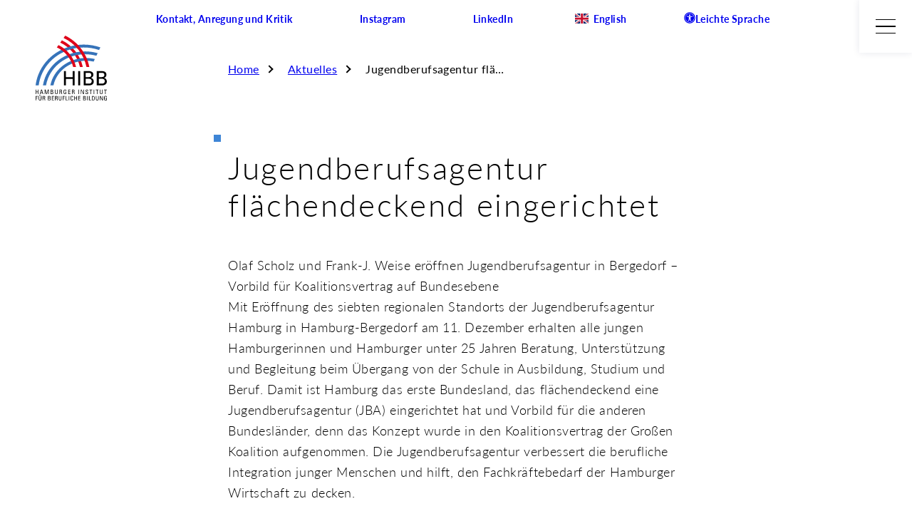

--- FILE ---
content_type: text/html
request_url: https://hibb.hamburg.de/2013/12/10/jugendberufsagentur-flaechendeckend-eingerichtet/
body_size: 33663
content:
<!DOCTYPE html>
<html class="no-js" lang="de-DE">
<head>
	<meta charset="UTF-8">
	<meta name="viewport" content="width=device-width, initial-scale=1.0, maximum-scale=3.0, user-scalable=yes">
	
<script type="application/ld+json" id="alrakis-json-ld">{"@context":"https:\/\/schema.org\/","@type":"WebPage","mainEntity":{"@type":"Article","url":"https:\/\/hibb.hamburg.de\/2013\/12\/10\/jugendberufsagentur-flaechendeckend-eingerichtet\/","name":"Jugendberufsagentur fl\u00e4chendeckend eingerichtet","description":"Olaf Scholz und Frank-J. Weise er\u00f6ffnen Jugendberufsagentur in Bergedorf &#8211; Vorbild f\u00fcr Koalitionsvertrag auf Bundesebene Mit Er\u00f6ffnung des siebten regionalen&hellip;","headline":"Jugendberufsagentur fl\u00e4chendeckend eingerichtet","isFamilyFriendly":"1","dateModified":"2023-06-29T14:54:54+0200","datePublished":"2013-12-10T14:53:16+0100","inLanguage":"de-DE-formal"},"@id":"https:\/\/hibb.hamburg.de\/2013\/12\/10\/jugendberufsagentur-flaechendeckend-eingerichtet\/#webpage"}</script>
<title>Jugendberufsagentur flächendeckend eingerichtet &#8211; HIBB</title>
<meta name='robots' content='max-image-preview:large' />
<link rel="alternate" type="application/rss+xml" title="HIBB &raquo; Feed" href="https://hibb.hamburg.de/feed/" />
<link rel="alternate" title="oEmbed (JSON)" type="application/json+oembed" href="https://hibb.hamburg.de/wp-json/oembed/1.0/embed?url=https%3A%2F%2Fhibb.hamburg.de%2F2013%2F12%2F10%2Fjugendberufsagentur-flaechendeckend-eingerichtet%2F&#038;lang=de" />
<link rel="alternate" title="oEmbed (XML)" type="text/xml+oembed" href="https://hibb.hamburg.de/wp-json/oembed/1.0/embed?url=https%3A%2F%2Fhibb.hamburg.de%2F2013%2F12%2F10%2Fjugendberufsagentur-flaechendeckend-eingerichtet%2F&#038;format=xml&#038;lang=de" />
<style id='wp-img-auto-sizes-contain-inline-css' type='text/css'>
img:is([sizes=auto i],[sizes^="auto," i]){contain-intrinsic-size:3000px 1500px}
/*# sourceURL=wp-img-auto-sizes-contain-inline-css */
</style>
<style id='classic-theme-styles-inline-css' type='text/css'>
/*! This file is auto-generated */
.wp-block-button__link{color:#fff;background-color:#32373c;border-radius:9999px;box-shadow:none;text-decoration:none;padding:calc(.667em + 2px) calc(1.333em + 2px);font-size:1.125em}.wp-block-file__button{background:#32373c;color:#fff;text-decoration:none}
/*# sourceURL=/wp-includes/css/classic-themes.min.css */
</style>
<link rel='stylesheet' id='external_content_blocker_frontend_styles-css' href='https://hibb.hamburg.de/wp-content/plugins/bsb-external-content-blocker/include/../assets/css/frontend.css?ver=1725265440' type='text/css' media='all' />
<link rel='stylesheet' id='bsb_media_copyright---bsb-media-copyright-css' href='https://hibb.hamburg.de/wp-content/plugins/bsb-media-copyright/css/bsb-media-copyright.css?ver=0.5.0' type='text/css' media='all' />
<link rel='stylesheet' id='bsb_alrakis-hibb-hamburg-de--wp-content-uploads-sites-870-style-css-css' href='https://hibb.hamburg.de/wp-content/uploads/sites/870/style.css?ver=0.18.1.1768401911' type='text/css' media='all' />
<style id='bsb_alrakis-0-inline-css' type='text/css'>
:root {
	--viewport-xs-min: 0px;
	--viewport-sm-min: 576px;
	--viewport-md-min: 768px;
	--viewport-lg-min: 1280px;
	--viewport-xl-min: 1440px;
	--z-topbar: initial;
	--z-header: 1010;
	--z-main-menu: 1020;
	--z-modal: 1030;
	--z-stage: inital;
	--z-breadcrumbs: initial;
	/* ## CI */
	/* ### colors */
	--color-schwarz-rgb: 0 0 0;
	--color-schwarz: rgb( var(--color-schwarz-rgb) );
	--color-filter-schwarz: url(#color-filter-schwarz);
	--gradient-filter-schwarz: url(#gradient-filter-schwarz);
	--color-weiss-rgb: 255 255 255;
	--color-weiss: rgb( var(--color-weiss-rgb) );
	--color-filter-weiss: url(#color-filter-weiss);
	--gradient-filter-weiss: url(#gradient-filter-weiss);
	--color-hibb-grau-1-rgb: 250 251 252;
	--color-hibb-grau-1: rgb( var(--color-hibb-grau-1-rgb) );
	--color-filter-hibb-grau-1: url(#color-filter-hibb-grau-1);
	--gradient-filter-hibb-grau-1: url(#gradient-filter-hibb-grau-1);
	--color-hibb-grau-2-rgb: 245 247 249;
	--color-hibb-grau-2: rgb( var(--color-hibb-grau-2-rgb) );
	--color-filter-hibb-grau-2: url(#color-filter-hibb-grau-2);
	--gradient-filter-hibb-grau-2: url(#gradient-filter-hibb-grau-2);
	--color-hibb-grau-3-rgb: 242 244 246;
	--color-hibb-grau-3: rgb( var(--color-hibb-grau-3-rgb) );
	--color-filter-hibb-grau-3: url(#color-filter-hibb-grau-3);
	--gradient-filter-hibb-grau-3: url(#gradient-filter-hibb-grau-3);
	--color-hibb-grau-4-rgb: 229 232 236;
	--color-hibb-grau-4: rgb( var(--color-hibb-grau-4-rgb) );
	--color-filter-hibb-grau-4: url(#color-filter-hibb-grau-4);
	--gradient-filter-hibb-grau-4: url(#gradient-filter-hibb-grau-4);
	--color-hibb-grau-5-rgb: 218 222 227;
	--color-hibb-grau-5: rgb( var(--color-hibb-grau-5-rgb) );
	--color-filter-hibb-grau-5: url(#color-filter-hibb-grau-5);
	--gradient-filter-hibb-grau-5: url(#gradient-filter-hibb-grau-5);
	--color-hibb-grau-5-5-rgb: 166 188 196;
	--color-hibb-grau-5-5: rgb( var(--color-hibb-grau-5-5-rgb) );
	--color-filter-hibb-grau-5-5: url(#color-filter-hibb-grau-5-5);
	--gradient-filter-hibb-grau-5-5: url(#gradient-filter-hibb-grau-5-5);
	--color-hibb-grau-6-rgb: 139 150 161;
	--color-hibb-grau-6: rgb( var(--color-hibb-grau-6-rgb) );
	--color-filter-hibb-grau-6: url(#color-filter-hibb-grau-6);
	--gradient-filter-hibb-grau-6: url(#gradient-filter-hibb-grau-6);
	--color-hibb-grau-7-rgb: 74 86 99;
	--color-hibb-grau-7: rgb( var(--color-hibb-grau-7-rgb) );
	--color-filter-hibb-grau-7: url(#color-filter-hibb-grau-7);
	--gradient-filter-hibb-grau-7: url(#gradient-filter-hibb-grau-7);
	--color-hibb-rot-rgb: 222 0 25;
	--color-hibb-rot: rgb( var(--color-hibb-rot-rgb) );
	--color-filter-hibb-rot: url(#color-filter-hibb-rot);
	--gradient-filter-hibb-rot: url(#gradient-filter-hibb-rot);
	--color-hibb-blau-main-rgb: 0 48 99;
	--color-hibb-blau-main: rgb( var(--color-hibb-blau-main-rgb) );
	--color-filter-hibb-blau-main: url(#color-filter-hibb-blau-main);
	--gradient-filter-hibb-blau-main: url(#gradient-filter-hibb-blau-main);
	--color-hibb-blau-akzent-rgb: 54 115 185;
	--color-hibb-blau-akzent: rgb( var(--color-hibb-blau-akzent-rgb) );
	--color-filter-hibb-blau-akzent: url(#color-filter-hibb-blau-akzent);
	--gradient-filter-hibb-blau-akzent: url(#gradient-filter-hibb-blau-akzent);
	--color-hibb-blau-akzent-light-rgb: 62 133 214;
	--color-hibb-blau-akzent-light: rgb( var(--color-hibb-blau-akzent-light-rgb) );
	--color-filter-hibb-blau-akzent-light: url(#color-filter-hibb-blau-akzent-light);
	--gradient-filter-hibb-blau-akzent-light: url(#gradient-filter-hibb-blau-akzent-light);
	--color-hibb-blau-1-rgb: 52 90 131;
	--color-hibb-blau-1: rgb( var(--color-hibb-blau-1-rgb) );
	--color-filter-hibb-blau-1: url(#color-filter-hibb-blau-1);
	--gradient-filter-hibb-blau-1: url(#gradient-filter-hibb-blau-1);
	--color-hibb-blau-2-rgb: 128 152 177;
	--color-hibb-blau-2: rgb( var(--color-hibb-blau-2-rgb) );
	--color-filter-hibb-blau-2: url(#color-filter-hibb-blau-2);
	--gradient-filter-hibb-blau-2: url(#gradient-filter-hibb-blau-2);
	/* ### logos */
	/* ### fonts */
	--font-generic-system: system-ui, -apple-system, system, ".SFNSText-Regular", "San Francisco", "Roboto", "Segoe UI", "Helvetica Neue", "Lucida Grande", sans-serif;
	--font-generic-times: Cambria, "Hoefler Text", Utopia, "Liberation Serif", "Nimbus Roman No9 L Regular", Times, "Times New Roman", serif;
	--font-generic-georgia: Constantia, "Lucida Bright", Lucidabright, "Lucida Serif", Lucida, "DejaVu Serif", "Bitstream Vera Serif", "Liberation Serif", Georgia, serif;
	--font-generic-garamond: "Palatino Linotype", Palatino, Palladio, "URW Palladio L", "Book Antiqua", Baskerville, "Bookman Old Style", "Bitstream Charter", "Nimbus Roman No9 L", Garamond, "Apple Garamond", "ITC Garamond Narrow", "New Century Schoolbook", "Century Schoolbook", "Century Schoolbook L", Georgia, serif;
	--font-generic-arial: Frutiger, "Frutiger Linotype", Univers, Calibri, "Myriad Pro", Myriad, "DejaVu Sans Condensed", "Liberation Sans", "Nimbus Sans L", Tahoma, Geneva, "Helvetica Neue", Helvetica, Arial, sans-serif;
	--font-generic-verdana: Corbel, "Lucida Grande", "Lucida Sans Unicode", "Lucida Sans", "DejaVu Sans", "Bitstream Vera Sans", "Liberation Sans", Verdana, "Verdana Ref", sans-serif;
	--font-generic-trebuchet: "Segoe UI", Candara, "DejaVu Sans", "Bitstream Vera Sans", "Trebuchet MS", Verdana, "Verdana Ref", sans-serif;
	--font-generic-impact: Impact, Haettenschweiler, "Franklin Gothic Bold", Charcoal, "Helvetica Inserat", "Bitstream Vera Sans Bold", "Arial Black", sans-serif;
	--font-generic-monospace: Consolas, "Andale Mono WT", "Andale Mono", "Lucida Console", "Lucida Sans Typewriter", "DejaVu Sans Mono", "Bitstream Vera Sans Mono", "Liberation Mono", "Nimbus Mono L", Monaco, "Courier New", Courier, monospace;
	--font-family-base: 'Lato', sans-serif;
	--font-scale-base: 1.00;
	--font-base-icon-adjustment: -0.088em;
	--font-family-accent: var(--font-generic-system);
	--font-scale-accent: 1.00;
	--font-accent-icon-adjustment: -0.072em;
	--font-family-accessible: 'Lato', sans-serif;
	--font-scale-accessible: 1.00;
	--font-accessible-icon-adjustment: -0.088em;
	--font-family-monospace: var(--font-generic-monospace);
	--font-scale-monospace: 1.00;
	--font-monospace-icon-adjustment: 0.000em;
	/* ### sizes */
	--container-sm: 600px;
	--container-sm-num: 600;
	--container-sm-ratio: 0.312500;
	--container-md: 800px;
	--container-md-num: 800;
	--container-md-ratio: 0.416667;
	--container-lg: 1250px;
	--container-lg-num: 1250;
	--container-lg-ratio: 0.651042;
	--container-xl: 1516px;
	--container-xl-num: 1516;
	--container-xl-ratio: 0.789583;
	--spacer-xs: 4.00px;
	--spacer-xs-num: 4.00;
	--spacer-xs-b: 4.00px;
	--spacer-xs-a: 6.00px;
	--spacer-sm: 10.00px;
	--spacer-sm-num: 10.00;
	--spacer-sm-b: 10.00px;
	--spacer-sm-a: 20.00px;
	--spacer-md: 20.00px;
	--spacer-md-num: 20.00;
	--spacer-md-b: 20.00px;
	--spacer-md-a: 40.00px;
	--spacer-lg: 30.00px;
	--spacer-lg-num: 30.00;
	--spacer-lg-b: 30.00px;
	--spacer-lg-a: 80.00px;
	--spacer-xl: 48.00px;
	--spacer-xl-num: 48.00;
	--spacer-xl-b: 48.00px;
	--spacer-xl-a: 120.00px;
	--spacer-fix-xs: 6.00px;
	--spacer-fix-sm: 10.00px;
	--spacer-fix-md: 20.00px;
	--spacer-fix-lg: 30.00px;
	--spacer-fix-xl: 40.00px;
	--border-width-sm: 1.00px;
	--border-width-md: 2.00px;
	--border-width-lg: 5.00px;
	--border-width-xl: 10.00px;
	--border-radius-none: 0;
	--border-radius-sm: 2.00px;
	--border-radius-md: 4.00px;
	--border-radius-lg: 8.00px;
	--border-radius-xl: 50.00px;
	--border-radius-pill: 1000.00px;
	--border-radius-r-sm: 5.00px;
	--border-radius-r-sm-num: 5.00;
	--border-radius-r-sm-b: 5.00px;
	--border-radius-r-sm-a: 5.00px;
	--border-radius-r-md: 10.00px;
	--border-radius-r-md-num: 10.00;
	--border-radius-r-md-b: 10.00px;
	--border-radius-r-md-a: 15.00px;
	--border-radius-r-lg: 15.00px;
	--border-radius-r-lg-num: 15.00;
	--border-radius-r-lg-b: 15.00px;
	--border-radius-r-lg-a: 25.00px;
	--border-radius-r-xl: 20.00px;
	--border-radius-r-xl-num: 20.00;
	--border-radius-r-xl-b: 20.00px;
	--border-radius-r-xl-a: 30.00px;
	--shadow-size-sm: 3.00px;
	--shadow-size-md: 5.00px;
	--shadow-size-lg: 10.00px;
	--shadow-size-xl: 25.00px;
	--icon-size-sm: 18.00px;
	--icon-size-sm-num: 18.00;
	--icon-size-md: 24.00px;
	--icon-size-md-num: 24.00;
	--icon-size-lg: 30.00px;
	--icon-size-lg-num: 30.00;
	--icon-size-xl: 60.00px;
	--icon-size-xl-num: 60.00;
	--media-width-sm: 90px;
	--media-width-sm-num: 90;
	--media-width-md: 150px;
	--media-width-md-num: 150;
	--media-width-lg: 210px;
	--media-width-lg-num: 210;
	--media-width-xl: 270px;
	--media-width-xl-num: 270;
	--height-sm: 100.00px;
	--height-sm-num: 100.00;
	--height-md: 125.00px;
	--height-md-num: 125.00;
	--height-lg: 350.00px;
	--height-lg-num: 350.00;
	--height-xl: 350.00px;
	--height-xl-num: 350.00;
	--infobox-xs: 27%;
	--infobox-xs-num: 0.27;
	--infobox-xs-columns: 27fr 73fr;
	--infobox-xs-columns-reverse: 73fr 27fr;
	--infobox-sm: 33%;
	--infobox-sm-num: 0.33;
	--infobox-sm-columns: 33fr 66fr;
	--infobox-sm-columns-reverse: 66fr 33fr;
	--infobox-md: 50%;
	--infobox-md-num: 0.50;
	--infobox-md-columns: 50fr 50fr;
	--infobox-md-columns-reverse: 50fr 50fr;
	--infobox-lg: 66%;
	--infobox-lg-num: 0.67;
	--infobox-lg-columns: 66fr 33fr;
	--infobox-lg-columns-reverse: 33fr 66fr;
	--infobox-xl: 75%;
	--infobox-xl-num: 0.75;
	--infobox-xl-columns: 75fr 25fr;
	--infobox-xl-columns-reverse: 25fr 75fr;
	--element-font-scale: var(--font-scale-base, 1);
	--element-font-size: var(--font-size-15-16-18);
	--element-font-size-num: var(--font-size-15-16-18-num);
	--element-font-size-a: 18.00px;
	--element-font-size-a-num: 18.00;
	--element-font-size-b: 15.00px;
	--element-font-size-b-num: 15.00;
	--element-line-height: 1.650;
	--element-font-weight: 300;
	--element-letter-spacing: 0.030em;
	--element-text-transform: none;
	--element-link-line: underline;
	--element-link-line-style: solid;
	--element-link-line-width: var(--border-width-md);
	--element-link-hover-line: underline;
	--element-link-focus-line: underline;
	--element-link-hover-line-style: solid;
	--element-link-focus-line-style: solid;
	--element-link-hover-line-width: var(--border-width-md);
	--element-link-focus-line-width: var(--border-width-md);
	--font-size-15-16-18: 15.000px;
	--font-size-15-16-18-num: 15.000;
	--font-size-28-34-60: 28.000px;
	--font-size-28-34-60-num: 28.000;
	--font-size-25-28-44: 25.000px;
	--font-size-25-28-44-num: 25.000;
	--font-size-22-28-34: 22.000px;
	--font-size-22-28-34-num: 22.000;
	--font-size-18-21-21: 18.000px;
	--font-size-18-21-21-num: 18.000;
	--font-size-18-16-16: 18.000px;
	--font-size-18-16-16-num: 18.000;
	--font-size-14-14-14: 14.000px;
	--font-size-14-14-14-num: 14.000;
	--font-size-14-14-16: 14.000px;
	--font-size-14-14-16-num: 14.000;
	--font-size-12-12-12: 12.000px;
	--font-size-12-12-12-num: 12.000;
	--font-size-16-16-16: 16.000px;
	--font-size-16-16-16-num: 16.000;
	--font-size-17-14-14: 17.000px;
	--font-size-17-14-14-num: 17.000;
	--font-size-18-20-24: 18.000px;
	--font-size-18-20-24-num: 18.000;
	--font-size-16-24-32: 16.000px;
	--font-size-16-24-32-num: 16.000;
	--font-size-32-32-24: 32.000px;
	--font-size-32-32-24-num: 32.000;
	--font-size-18-28-28: 18.000px;
	--font-size-18-28-28-num: 18.000;
	--font-size-14-18-18: 14.000px;
	--font-size-14-18-18-num: 14.000;
	--font-size-14-16-16: 14.000px;
	--font-size-14-16-16-num: 14.000;
	--font-size-36-36-44: 36.000px;
	--font-size-36-36-44-num: 36.000;
	--font-size-12-14-16: 12.000px;
	--font-size-12-14-16-num: 12.000;
	--font-size-18-18-18: 18.000px;
	--font-size-18-18-18-num: 18.000;
	--font-size-16-18-22: 16.000px;
	--font-size-16-18-22-num: 16.000;
	--font-size-16-16-18: 16.000px;
	--font-size-16-16-18-num: 16.000;
	--font-size-22-22-28: 22.000px;
	--font-size-22-22-28-num: 22.000;
	--font-size-14-16-18: 14.000px;
	--font-size-14-16-18-num: 14.000;
	--font-size-11-12-14: 11.000px;
	--font-size-11-12-14-num: 11.000;
	--font-size-16-22-28: 16.000px;
	--font-size-16-22-28-num: 16.000;
	--font-size-21-21-21: 21.000px;
	--font-size-21-21-21-num: 21.000;
	--font-size-13-14-18: 13.000px;
	--font-size-13-14-18-num: 13.000;
	--font-size-15-13-13: 15.000px;
	--font-size-15-13-13-num: 15.000;
	--font-size-36-44-60: 36.000px;
	--font-size-36-44-60-num: 36.000;
	--font-size-12-12-14: 12.000px;
	--font-size-12-12-14-num: 12.000;
	--font-size-22-24-22: 22.000px;
	--font-size-22-24-22-num: 22.000;
	--hibb-listing-teaser-title-font-size-sml: var(--font-size-22-24-22);
	--hibb-listing-teaser-title-font-size-med: var(--font-size-0-0-0);
	--hibb-listing-teaser-title-font-size-big: var(--font-size-0-0-0);
	--hibb-listing-teaser-date-font-size-sml: var(--font-size-12-12-12);
	--hibb-listing-teaser-date-font-size-med: var(--font-size-0-0-0);
	--hibb-listing-teaser-date-font-size-big: var(--font-size-0-0-0);
	--font-size-22-24-34: 22.000px;
	--font-size-22-24-34-num: 22.000;
	--font-size-12-14-14: 12.000px;
	--font-size-12-14-14-num: 12.000;
	/* ## Styles - Elements - Additional form styles */
	--form-option-size: 34px;
	--form-radio-dot-size: 8px;
	--form-checkbox-check-size: 20px;
	/* - Standardkonfiguration - */
	--form-default-text-color: var(--color-schwarz);
	--form-default-placeholder-color: var(--color-hibb-grau-5-5);
	--form-default-selection-color: var(--color-hibb-blau-akzent-light);
	--form-default-selection-contrast-color: #ffffff;
	--form-default-background-color: var(--color-hibb-grau-2);
	--form-default-border-color: var(--color-hibb-grau-2);
	--form-default-border-style: solid;
	--form-default-border-width: var(--border-width-sm);
	--form-default-border-radius: var(--border-radius-none);
	--form-default-outline-color: transparent;
	--form-default-outline-style: none;
	--form-default-outline-width: 0;
	--form-default-outline-offset: 3px;
	--form-default-shadow: none;
	/* - Mouseover - */
	--form-hover-text-color: var(--color-schwarz);
	--form-hover-placeholder-color: var(--color-hibb-grau-6);
	--form-hover-selection-color: var(--color-hibb-blau-akzent);
	--form-hover-selection-contrast-color: #ffffff;
	--form-hover-background-color: var(--color-hibb-grau-2);
	--form-hover-border-color: var(--color-hibb-grau-5);
	--form-hover-border-style: solid;
	--form-hover-border-width: var(--border-width-sm);
	--form-hover-border-radius: var(--border-radius-none);
	--form-hover-outline-color: transparent;
	--form-hover-outline-style: none;
	--form-hover-outline-width: 0;
	--form-hover-outline-offset: 3px;
	--form-hover-shadow: none;
	/* - Fokus - */
	--form-focus-text-color: var(--color-schwarz);
	--form-focus-placeholder-color: var(--color-hibb-grau-6);
	--form-focus-selection-color: var(--color-hibb-blau-akzent-light);
	--form-focus-selection-contrast-color: #ffffff;
	--form-focus-background-color: var(--color-hibb-grau-2);
	--form-focus-border-color: var(--color-hibb-blau-akzent-light);
	--form-focus-border-style: solid;
	--form-focus-border-width: var(--border-width-sm);
	--form-focus-border-radius: var(--border-radius-none);
	--form-focus-outline-color: var(--color-hibb-blau-akzent-light);
	--form-focus-outline-style: solid;
	--form-focus-outline-width: var(--border-width-md);
	--form-focus-outline-offset: 3px;
	--form-focus-shadow: none;
	/* - Gültig - */
	--form-valid-text-color: var(--color-schwarz);
	--form-valid-placeholder-color: var(--color-hibb-grau-5-5);
	--form-valid-selection-color: var(--color-hibb-blau-akzent-light);
	--form-valid-selection-contrast-color: #ffffff;
	--form-valid-background-color: var(--color-hibb-grau-2);
	--form-valid-border-color: var(--color-hibb-grau-2);
	--form-valid-border-style: solid;
	--form-valid-border-width: var(--border-width-sm);
	--form-valid-border-radius: var(--border-radius-none);
	--form-valid-outline-color: transparent;
	--form-valid-outline-style: none;
	--form-valid-outline-width: 0;
	--form-valid-outline-offset: 3px;
	--form-valid-shadow: none;
	/* - Ungültig - */
	--form-invalid-text-color: var(--color-schwarz);
	--form-invalid-placeholder-color: var(--color-schwarz);
	--form-invalid-selection-color: var(--color-hibb-blau-akzent-light);
	--form-invalid-selection-contrast-color: #ffffff;
	--form-invalid-background-color: var(--color-hibb-grau-2);
	--form-invalid-border-color: var(--color-hibb-rot);
	--form-invalid-border-style: solid;
	--form-invalid-border-width: var(--border-width-sm);
	--form-invalid-border-radius: var(--border-radius-none);
	--form-invalid-outline-color: transparent;
	--form-invalid-outline-style: none;
	--form-invalid-outline-width: 0;
	--form-invalid-outline-offset: 3px;
	--form-invalid-shadow: none;
	/* ## Sections */
	/* sections - general */
	--selection-color: var(--colorset-default-selection-color);
	--selection-text-color: var(--colorset-default-selection-text-color);
	--footer-has-margin: 0;
	--is-min-screen-sm: 0;
	--is-min-screen-md: 0;
	--is-min-screen-lg: 0;
	--is-min-screen-xl: 0;
	--is-screen-xs: initial;
	--is-screen-sm: ;
	--is-screen-md: ;
	--is-screen-lg: ;
	--is-screen-xl: ;
	--is-screen-sm-min: ;
	--is-screen-md-min: ;
	--is-screen-lg-min: ;
	--wrapper-margin: var(--spacer-fix-md);
	--wrapper-margin-num: var(--spacer-fix-md-num);
	--wrapper-max-width: 1920px;;
	--wrapper-max-width-num: 1920;;
	--wrapper-shadow: none;
	--wrapper-border-color: transparent;
	--wrapper-border-style: none;
	--wrapper-border-width: 0;
	--general-grid-gap: var(--spacer-md);
	--general-grid-gap-num: var(--spacer-md-num);
	/* sections - topbar */
	--topbar-menu-justify: center;
	--topbar-item-title-display: none;
	--icon-menu-justify: ;
	--header-top-padding: 0;
	--header-bottom-padding: 0;
	--header-logo-width: 50px;
	--header-stuck-logo-width: 50px;
	--header-stuck-top-padding: 0;
	--header-stuck-bottom-padding: 0;
	--menu-layer-logo-width: 0px;
	--menu-logo-width: 0px;
	--stage-element-spacer: var(--spacer-md);
	--stage-content-padding: 0;
	--stage-logo-max-width: 240px;
	--stage-text-align: left;
	--stage-logo-margin: 0 auto 0 0;
	--stage-min-height: none;
	--stage-content-max-width: 400px;
	/* sections - breadcrumbs */
	--breadcrumbs-top-padding: var(--spacer-xl);
	--breadcrumbs-bottom-padding: var(--spacer-xl);
	--section-text-grid: "head" "intro";
	--section-text-grid-infobox-right: "head" "intro" "content";
	--section-text-grid-infobox-left: "head" "content" "intro";
	--quote-grid-columns: auto;
	--section-media-grid: "head" "intro" "content";
	--section-gallery-grid: "head" "intro" "content";
	--section-listing-grid: "head" "intro" "content";
	--listing-vertical-grid-gap: var(--general-grid-gap);;
	--listing-vertical-grid-columns-sm: 1fr;
	--listing-vertical-grid-columns-md: 1fr;
	--listing-vertical-grid-columns-lg: 1fr;
	--listing-vertical-grid-columns-xl: 1fr;
	--listing-vertical-grid-columns-full: 1fr;
	--listing-vertical-media-in-sm: var(--media-width-sm);
	--listing-vertical-media-in-md: var(--media-width-sm);
	--listing-vertical-media-in-lg: var(--media-width-sm);
	--listing-vertical-media-in-xl: var(--media-width-sm);
	--listing-vertical-media-in-full: var(--media-width-sm);
	--listing-horizontal-grid-gap: var(--general-grid-gap);;
	--listing-horizontal-element-min-width: 360;
	--listing-horizontal-element-breakpoint: 512;
	--listing-horizontal-element-max-width: 720;
	--listing-horizontal-element-image-max-width: 999;
	--footer-info-top-padding: var(--spacer-lg);
	--footer-info-bottom-padding: var(--spacer-md);
	--footer-menu-top-padding: var(--spacer-md);
	--footer-menu-bottom-padding: var(--spacer-md);
	--footer-copyright-top-padding: var(--spacer-md);
	--footer-copyright-bottom-padding: var(--spacer-lg);
	--footer-info-container: var(--container-xl);
	--footer-menu-container: var(--container-xl);
	--footer-copyright-container: var(--container-xl);
	/* sections - misc */
	--caption-inside-clamp: 2;
	--caption-inside-margin: var(--spacer-sm);
	/* ## HIBB */
	--hibb-overlap: 40px;
	--hibb-topbar-right: 0;
	--hibb-topbar-left: 0;
	--hibb-topbar-height: 54px;
	--hibb-topbar-item-pr: 0;
	--hibb-header-height: 60px;
	--hibb-menu-toggle-size: var(--hibb-header-height);
	--hibb-burger-line-size: 2px;
	--hibb-outer-margin: 20px;
	--hibb-outer-margin-num: 20;
	--hibb-breadcrumb-margin: 20px;
	--hibb-hamburg-bug-scale: 0.7;
	--hibb-hamburg-bug-right: 60%;
	--hibb-headline-square-size: 7px;
	--hibb-topic-square-size: 22px;
	--hibb-topic-square-offset: 11px;
	--hibb-institution-grid-cols: 1fr;
	--text-grid-infobox-left: "info" "head" "content";
	/* ## override */
	--topbar-top-padding: 0;
	--topbar-bottom-padding: 0;
	--listing-teaser-grid-gap: 40px;

}
@media only screen and (min-width: 576.00px) {/*sm*/
:root {
	--spacer-xs: 5.00px;
	--spacer-xs-num: 5.00;
	--spacer-sm: 20.00px;
	--spacer-sm-num: 20.00;
	--spacer-md: 40.00px;
	--spacer-md-num: 40.00;
	--spacer-lg: 54.00px;
	--spacer-lg-num: 54.00;
	--spacer-xl: 64.00px;
	--spacer-xl-num: 64.00;
	--border-radius-r-sm: 5.00px;
	--border-radius-r-sm-num: 5.00;
	--border-radius-r-md: 15.00px;
	--border-radius-r-md-num: 15.00;
	--border-radius-r-lg: 25.00px;
	--border-radius-r-lg-num: 25.00;
	--border-radius-r-xl: 30.00px;
	--border-radius-r-xl-num: 30.00;
	--height-sm: 125.00px;
	--height-sm-num: 125.00;
	--height-md: 150.00px;
	--height-md-num: 150.00;
	--height-lg: 272.00px;
	--height-lg-num: 272.00;
	--height-xl: 450.00px;
	--height-xl-num: 450.00;
	--font-size-15-16-18: 16.000px;
	--font-size-15-16-18-num: 16.000;
	--font-size-28-34-60: 34.000px;
	--font-size-28-34-60-num: 34.000;
	--font-size-25-28-44: 28.000px;
	--font-size-25-28-44-num: 28.000;
	--font-size-22-28-34: 28.000px;
	--font-size-22-28-34-num: 28.000;
	--font-size-18-21-21: 21.000px;
	--font-size-18-21-21-num: 21.000;
	--font-size-18-16-16: 16.000px;
	--font-size-18-16-16-num: 16.000;
	--font-size-14-14-14: 14.000px;
	--font-size-14-14-14-num: 14.000;
	--font-size-14-14-16: 14.000px;
	--font-size-14-14-16-num: 14.000;
	--font-size-12-12-12: 12.000px;
	--font-size-12-12-12-num: 12.000;
	--font-size-16-16-16: 16.000px;
	--font-size-16-16-16-num: 16.000;
	--font-size-17-14-14: 14.000px;
	--font-size-17-14-14-num: 14.000;
	--font-size-18-20-24: 20.000px;
	--font-size-18-20-24-num: 20.000;
	--font-size-16-24-32: 24.000px;
	--font-size-16-24-32-num: 24.000;
	--font-size-32-32-24: 32.000px;
	--font-size-32-32-24-num: 32.000;
	--font-size-18-28-28: 28.000px;
	--font-size-18-28-28-num: 28.000;
	--font-size-14-18-18: 18.000px;
	--font-size-14-18-18-num: 18.000;
	--font-size-14-16-16: 16.000px;
	--font-size-14-16-16-num: 16.000;
	--font-size-36-36-44: 36.000px;
	--font-size-36-36-44-num: 36.000;
	--font-size-12-14-16: 14.000px;
	--font-size-12-14-16-num: 14.000;
	--font-size-18-18-18: 18.000px;
	--font-size-18-18-18-num: 18.000;
	--font-size-16-18-22: 18.000px;
	--font-size-16-18-22-num: 18.000;
	--font-size-16-16-18: 16.000px;
	--font-size-16-16-18-num: 16.000;
	--font-size-22-22-28: 22.000px;
	--font-size-22-22-28-num: 22.000;
	--font-size-14-16-18: 16.000px;
	--font-size-14-16-18-num: 16.000;
	--font-size-11-12-14: 12.000px;
	--font-size-11-12-14-num: 12.000;
	--font-size-16-22-28: 22.000px;
	--font-size-16-22-28-num: 22.000;
	--font-size-21-21-21: 21.000px;
	--font-size-21-21-21-num: 21.000;
	--font-size-13-14-18: 14.000px;
	--font-size-13-14-18-num: 14.000;
	--font-size-15-13-13: 13.000px;
	--font-size-15-13-13-num: 13.000;
	--font-size-36-44-60: 44.000px;
	--font-size-36-44-60-num: 44.000;
	--font-size-12-12-14: 12.000px;
	--font-size-12-12-14-num: 12.000;
	--font-size-22-24-22: 24.000px;
	--font-size-22-24-22-num: 24.000;
	--font-size-22-24-34: 24.000px;
	--font-size-22-24-34-num: 24.000;
	--font-size-12-14-14: 14.000px;
	--font-size-12-14-14-num: 14.000;
	--is-min-screen-sm: 1;
	--is-screen-xs: ;
	--is-screen-sm: initial;
	--is-screen-sm-min: initial;
	--is-screen-md: ;
	--is-screen-lg: ;
	--is-screen-xl: ;
	--topbar-item-title-display: inline-block;
	--header-logo-width: 50px;
	--header-stuck-logo-width: 50px;
	--menu-layer-logo-width: 0px;
	--menu-logo-width: 0px;
	/* ## HIBB */
	--hibb-breadcrumb-margin: 60px;
	--hibb-hamburg-bug-scale: 0.9;
	--hibb-hamburg-bug-right: 75%;
	--hibb-headline-square-size: 8px;
	--hibb-topic-square-size: 17px;
	--hibb-topic-square-offset: 5px;

}
}
@media only screen and (min-width: 768.00px) {/*md*/
:root {
	--is-min-screen-md: 1;
	--is-screen-xs: ;
	--is-screen-sm: ;
	--is-screen-md: initial;
	--is-screen-md-min: initial;
	--is-screen-lg: ;
	--is-screen-xl: ;
	--section-text-grid-infobox-right: "head content" "intro content";
	--section-text-grid-infobox-left: "content head" "content intro";
	--quote-grid-columns: max-content auto;
	--section-media-grid: "garbage head" "garbage intro" "content content";
	--section-gallery-grid: "garbage head" "garbage intro" "content content";
	--section-listing-grid: "garbage head" "garbage intro" "content content";
	--listing-vertical-grid-columns-full: 1fr 1fr;
	--listing-vertical-media-in-sm: var(--media-width-md);
	--listing-vertical-media-in-md: var(--media-width-md);
	--listing-vertical-media-in-lg: var(--media-width-md);
	--listing-vertical-media-in-xl: var(--media-width-md);
	/* ## HIBB */
	--hibb-breadcrumb-margin: 90px;
	--hibb-institution-grid-cols: 1fr 1fr;
	/* ## override */
	--listing-teaser-grid-gap: 52px;

}
}
@media only screen and (min-width: 1280.00px) {/*lg*/
:root {
	--spacer-xs: 6.00px;
	--spacer-xs-num: 6.00;
	--spacer-sm: 20.00px;
	--spacer-sm-num: 20.00;
	--spacer-md: 40.00px;
	--spacer-md-num: 40.00;
	--spacer-lg: 80.00px;
	--spacer-lg-num: 80.00;
	--spacer-xl: 120.00px;
	--spacer-xl-num: 120.00;
	--border-radius-r-sm: 5.00px;
	--border-radius-r-sm-num: 5.00;
	--border-radius-r-md: 15.00px;
	--border-radius-r-md-num: 15.00;
	--border-radius-r-lg: 25.00px;
	--border-radius-r-lg-num: 25.00;
	--border-radius-r-xl: 30.00px;
	--border-radius-r-xl-num: 30.00;
	--height-sm: 150.00px;
	--height-sm-num: 150.00;
	--height-md: 250.00px;
	--height-md-num: 250.00;
	--height-lg: 452.00px;
	--height-lg-num: 452.00;
	--height-xl: 550.00px;
	--height-xl-num: 550.00;
	--font-size-15-16-18: 18.000px;
	--font-size-15-16-18-num: 18.000;
	--font-size-28-34-60: 60.000px;
	--font-size-28-34-60-num: 60.000;
	--font-size-25-28-44: 44.000px;
	--font-size-25-28-44-num: 44.000;
	--font-size-22-28-34: 34.000px;
	--font-size-22-28-34-num: 34.000;
	--font-size-18-21-21: 21.000px;
	--font-size-18-21-21-num: 21.000;
	--font-size-18-16-16: 16.000px;
	--font-size-18-16-16-num: 16.000;
	--font-size-14-14-14: 14.000px;
	--font-size-14-14-14-num: 14.000;
	--font-size-14-14-16: 16.000px;
	--font-size-14-14-16-num: 16.000;
	--font-size-12-12-12: 12.000px;
	--font-size-12-12-12-num: 12.000;
	--font-size-16-16-16: 16.000px;
	--font-size-16-16-16-num: 16.000;
	--font-size-17-14-14: 14.000px;
	--font-size-17-14-14-num: 14.000;
	--font-size-18-20-24: 24.000px;
	--font-size-18-20-24-num: 24.000;
	--font-size-16-24-32: 32.000px;
	--font-size-16-24-32-num: 32.000;
	--font-size-32-32-24: 24.000px;
	--font-size-32-32-24-num: 24.000;
	--font-size-18-28-28: 28.000px;
	--font-size-18-28-28-num: 28.000;
	--font-size-14-18-18: 18.000px;
	--font-size-14-18-18-num: 18.000;
	--font-size-14-16-16: 16.000px;
	--font-size-14-16-16-num: 16.000;
	--font-size-36-36-44: 44.000px;
	--font-size-36-36-44-num: 44.000;
	--font-size-12-14-16: 16.000px;
	--font-size-12-14-16-num: 16.000;
	--font-size-18-18-18: 18.000px;
	--font-size-18-18-18-num: 18.000;
	--font-size-16-18-22: 22.000px;
	--font-size-16-18-22-num: 22.000;
	--font-size-16-16-18: 18.000px;
	--font-size-16-16-18-num: 18.000;
	--font-size-22-22-28: 28.000px;
	--font-size-22-22-28-num: 28.000;
	--font-size-14-16-18: 18.000px;
	--font-size-14-16-18-num: 18.000;
	--font-size-11-12-14: 14.000px;
	--font-size-11-12-14-num: 14.000;
	--font-size-16-22-28: 28.000px;
	--font-size-16-22-28-num: 28.000;
	--font-size-21-21-21: 21.000px;
	--font-size-21-21-21-num: 21.000;
	--font-size-13-14-18: 18.000px;
	--font-size-13-14-18-num: 18.000;
	--font-size-15-13-13: 13.000px;
	--font-size-15-13-13-num: 13.000;
	--font-size-36-44-60: 60.000px;
	--font-size-36-44-60-num: 60.000;
	--font-size-12-12-14: 14.000px;
	--font-size-12-12-14-num: 14.000;
	--font-size-22-24-22: 22.000px;
	--font-size-22-24-22-num: 22.000;
	--font-size-22-24-34: 34.000px;
	--font-size-22-24-34-num: 34.000;
	--font-size-12-14-14: 14.000px;
	--font-size-12-14-14-num: 14.000;
	--is-min-screen-lg: 1;
	--is-screen-xs: ;
	--is-screen-sm: ;
	--is-screen-md: ;
	--is-screen-lg: initial;
	--is-screen-lg-min: initial;
	--is-screen-xl: ;
	--header-logo-width: 100px;
	--header-stuck-logo-width: 100px;
	--menu-layer-logo-width: 0px;
	--menu-logo-width: 0px;
	--listing-vertical-grid-columns-xl: 1fr 1fr;
	--listing-vertical-grid-columns-full: 1fr 1fr 1fr;
	--listing-vertical-media-in-lg: var(--media-width-xl);
	--listing-vertical-media-in-full: var(--media-width-md);
	/* ## HIBB */
	--hibb-overlap: 56px;
	--hibb-topbar-left: calc( var(--header-logo-width) + 100px);
	--hibb-topbar-right: 80px;
	--hibb-topbar-item-pr: 80px;
	--hibb-menu-toggle-size: 74px;
	--hibb-header-height: 0;
	--hibb-burger-line-size: 3px;
	--hibb-outer-margin: calc( var(--header-logo-width) + 100px);
	--hibb-outer-margin-num: 200;
	--hibb-breadcrumb-margin: 120px;
	--hibb-hamburg-bug-scale: 1;
	--hibb-hamburg-bug-right: 80%;
	--hibb-headline-square-size: 10px;
	--hibb-topic-square-size: 34px;
	--hibb-topic-square-offset: 10px;
	--z-topbar: 1;
	/* ## override */
	--topbar-menu-justify: flex-end;

}
}
@media only screen and (min-width: 1440.00px) {/*xl*/
:root {
	--is-min-screen-xl: 1;
	--is-screen-xs: ;
	--is-screen-sm: ;
	--is-screen-md: ;
	--is-screen-lg: ;
	--is-screen-xl: initial;
	--hibb-breadcrumb-margin: 100px;
	--listing-teaser-grid-gap: 80px;

}
}
@media only screen and (max-width: 575.99px) {/*smartphone*/
:root {
	--site-title-display: none;
	--site-description-display: none;
	--site-icon_menu-display: none;
	--site-title-stuck-display: none;
	--site-description-stuck-display: none;
	--site-icon_menu-stuck-display: none;

}
}
@media only screen and (min-width: 576.00px) and (max-width: 1279.99px) {/*tablet*/
:root {
	--site-title-display: none;
	--site-description-display: none;
	--site-icon_menu-display: none;
	--site-title-stuck-display: none;
	--site-description-stuck-display: none;
	--site-icon_menu-stuck-display: none;

}
}
@media only screen and (min-width: 1280.00px) {/*desktop*/
:root {
	--site-title-display: none;
	--site-description-display: none;
	--site-icon_menu-display: none;
	--site-title-stuck-display: none;
	--site-description-stuck-display: none;
	--site-icon_menu-stuck-display: none;

}
}

/* wp adminbar  */
:root {
	--wp-admin--admin-bar--position: absolute;
}
@media only screen and (min-width:600.01px) {
	:root {
		--wp-admin--admin-bar--position: fixed;
	}
}

/*# sourceURL=bsb_alrakis-0-inline-css */
</style>
<link rel='stylesheet' id='bsb_alrakis-bsb-alrakis-style-css' href='https://hibb.hamburg.de/wp-content/themes/bsb-alrakis/style.css?ver=0.18.1' type='text/css' media='all' />
<link rel='stylesheet' id='bsb_alrakis-hibb2022-style-css' href='https://hibb.hamburg.de/wp-content/themes/hibb2022/style.css?ver=0.18.1' type='text/css' media='all' />
<link rel='stylesheet' id='leaflet-css' href='https://hibb.hamburg.de/wp-content/plugins/acf-openstreetmap-field/assets/css/acf-osm-leaflet.css?ver=1.5.7' type='text/css' media='all' />
<link rel='stylesheet' id='font_picker-fonts-googleapis-com--css2-css' href='https://hibb.hamburg.de/wp-content/fonts/lib/css2?family=Lato:ital,wght@0,100;0,300;0,400;0,700;0,900;1,100;1,300;1,400;1,700;1,900&#038;ver=0.3.0' type='text/css' media='all' />
<script type="text/javascript" src="https://hibb.hamburg.de/wp-includes/js/jquery/jquery.min.js?ver=3.7.1" id="jquery-core-js"></script>
<script type="text/javascript" src="https://hibb.hamburg.de/wp-includes/js/jquery/jquery-migrate.min.js?ver=3.4.1" id="jquery-migrate-js"></script>
<link rel="https://api.w.org/" href="https://hibb.hamburg.de/wp-json/" /><link rel="alternate" title="JSON" type="application/json" href="https://hibb.hamburg.de/wp-json/wp/v2/posts/1209" /><link rel="canonical" href="https://hibb.hamburg.de/2013/12/10/jugendberufsagentur-flaechendeckend-eingerichtet/" />
<link rel='shortlink' href='https://hibb.hamburg.de/?p=1209' />
<style>
.bsb-footer {
	font-family: "Helvetica Neue", Helvetica, Arial, sans-serif;
	font-size:16px;
	line-height:17px;
	text-align:center;
	width:100%;
	background:#f0f0f0 !important;
	background-color:#f0f0f0 !important;
	position:relative;
}

.bsb-footer ul {
	list-style-type: none;
}
.bsb-footer ul li {
	display: inline-block;
}

.bsb-footer a {
	display: inline-block;
}

.bsb-footer,
.bsb-footer a,
.bsb-footer a:visited,
.bsb-footer a:hover,
.bsb-footer .title {
	color:#666;
}
.bsb-footer a:hover .title {
	text-decoration:underline;
}
.bsb-footer .logo-image {
	width:160px;
}

/* .bsb-footer-logos {
	display: grid;
	grid-template-columns: repeat(auto-fill, minmax(170px, 1fr));
} */
.bsb-logo-item {
	display:inline-block;
	max-width:100%;
	vertical-align:middle;
	margin:30px 10px;
}

/* BSB */
.bsb-logo-item-bsb {
	text-align:left;
	margin-right: 5px;
}
.bsb-logo-item-bsb .bsb-topline {
	display:block;
	letter-spacing:0.05em;
}
.bsb-logo-item-bsb .title {
	font-weight:bold;
}

/* BSB */
.bsb-logo-item-bildungsserver .title,
.bsb-logo-item-bildungsserver .logo-image {
	display: inline-block;
	vertical-align: middle;
}
.bsb-logo-item-bildungsserver img.logo-image {
	min-width: 60px !important;
	width: 60px !important;
	height:auto;
}
.bsb-logo-item-bildungsserver .title {
	text-align:left;
	font-weight:bold;
}


.bsb-logo-item-polyplanet {
}
.bsb-footer .bsb-logo-item-bsb .logo-image {
	width: 150px;
}
@media (min-width: 768px) {
	.bsb-footer {
		font-size:12px;
		line-height:15px;
	}
	.bsb-logo-item {
		margin:10px 30px;
	}
	.bsb-logo-item-bsb {
		margin-right: 5px;
	}
	.bsb-logo-item-bsb .bsb-topline {
		font-size:10px;
	}
	.bsb-footer .logo-image {
		width:120px;
	}
	.bsb-footer .bsb-logo-item-bsb .logo-image {
		width: 170px;
	}

}



.bsb-footer-menu {
	padding:8px 0;
	border-top:1px solid #999;
	border-bottom:1px solid #999;
}
.bsb-footer-menu a {
	display:inline-block;
	margin:0 8px;
}
/*
 */


/* clearfix */
.bsb-clearfix:after {
	content: "";
	display: block;
	clear: both;
	visibility: hidden;
	line-height: 0;
	height: 0;
}

.bsb-clearfix {
	clear: left;
/* 	display: inline-block; */
}

html[xmlns] .bsb-clearfix {
	display: block;
}

* html .bsb-clearfix {
	height: 1%;
}

.bsb-piwik-opt-out {
	background-color:#fff;
	padding:8px 0;
}
.bsb-piwik-opt-out p {
	margin:0 8px;
}
.bsb-piwik-opt-out a,
.bsb-piwik-opt-out a:visited {
	color:#000;
	text-decoration:underline;
}
.bsb-piwik-opt-out iframe {
	display:none;
	width:100%;
	min-height:100px;
	border-style:none;
}

@media (max-width: 840px) {
	.bsb-piwik-opt-out iframe {
		min-height:350px;
	}
}
</style>		<script>
		(function() {
			const htmlDoc = document.querySelector('html')

			// Set viewport variables
			const setViewportVars = () => {
				// chrome sucks
				setTimeout( () => {
					const style = htmlDoc.style
					style.setProperty( '--visual-viewport-height', `${window.visualViewport.height}px` );
					style.setProperty( '--visual-viewport-width', `${window.visualViewport.width}px` );
					style.setProperty( '--visual-viewport-height-num', `${window.visualViewport.height}` );
					style.setProperty( '--visual-viewport-width-num', `${window.visualViewport.width}` );
				} )
			}

			window.addEventListener( 'resize', setViewportVars, { passive: true } )
			screen?.orientation?.addEventListener( 'change', setViewportVars, { passive: true } )
			setViewportVars()

			htmlDoc.classList.remove('no-js')
			htmlDoc.classList.add('js')
		})()

		</script>
		<link rel="dns-prefetch" href="//schulhomepages-tracking.hamburg.de" /><link rel="icon" href="https://hibb.hamburg.de/wp-content/uploads/sites/870/2024/02/cropped-HIBB-Favicon-32x32.png" sizes="32x32" />
<link rel="icon" href="https://hibb.hamburg.de/wp-content/uploads/sites/870/2024/02/cropped-HIBB-Favicon-192x192.png" sizes="192x192" />
<link rel="apple-touch-icon" href="https://hibb.hamburg.de/wp-content/uploads/sites/870/2024/02/cropped-HIBB-Favicon-180x180.png" />
<meta name="msapplication-TileImage" content="https://hibb.hamburg.de/wp-content/uploads/sites/870/2024/02/cropped-HIBB-Favicon-270x270.png" />
		<style type="text/css" id="wp-custom-css">
			@media (min-width: 768px) {
  .footer-info .site-logo-simple {
    max-width: 66%;
  }
  .footer-info img {
    max-width: 66%;
  }
}		</style>
		<style id='global-styles-inline-css' type='text/css'>
:root{--wp--preset--aspect-ratio--square: 1;--wp--preset--aspect-ratio--4-3: 4/3;--wp--preset--aspect-ratio--3-4: 3/4;--wp--preset--aspect-ratio--3-2: 3/2;--wp--preset--aspect-ratio--2-3: 2/3;--wp--preset--aspect-ratio--16-9: 16/9;--wp--preset--aspect-ratio--9-16: 9/16;--wp--preset--color--black: #000000;--wp--preset--color--cyan-bluish-gray: #abb8c3;--wp--preset--color--white: #ffffff;--wp--preset--color--pale-pink: #f78da7;--wp--preset--color--vivid-red: #cf2e2e;--wp--preset--color--luminous-vivid-orange: #ff6900;--wp--preset--color--luminous-vivid-amber: #fcb900;--wp--preset--color--light-green-cyan: #7bdcb5;--wp--preset--color--vivid-green-cyan: #00d084;--wp--preset--color--pale-cyan-blue: #8ed1fc;--wp--preset--color--vivid-cyan-blue: #0693e3;--wp--preset--color--vivid-purple: #9b51e0;--wp--preset--gradient--vivid-cyan-blue-to-vivid-purple: linear-gradient(135deg,rgb(6,147,227) 0%,rgb(155,81,224) 100%);--wp--preset--gradient--light-green-cyan-to-vivid-green-cyan: linear-gradient(135deg,rgb(122,220,180) 0%,rgb(0,208,130) 100%);--wp--preset--gradient--luminous-vivid-amber-to-luminous-vivid-orange: linear-gradient(135deg,rgb(252,185,0) 0%,rgb(255,105,0) 100%);--wp--preset--gradient--luminous-vivid-orange-to-vivid-red: linear-gradient(135deg,rgb(255,105,0) 0%,rgb(207,46,46) 100%);--wp--preset--gradient--very-light-gray-to-cyan-bluish-gray: linear-gradient(135deg,rgb(238,238,238) 0%,rgb(169,184,195) 100%);--wp--preset--gradient--cool-to-warm-spectrum: linear-gradient(135deg,rgb(74,234,220) 0%,rgb(151,120,209) 20%,rgb(207,42,186) 40%,rgb(238,44,130) 60%,rgb(251,105,98) 80%,rgb(254,248,76) 100%);--wp--preset--gradient--blush-light-purple: linear-gradient(135deg,rgb(255,206,236) 0%,rgb(152,150,240) 100%);--wp--preset--gradient--blush-bordeaux: linear-gradient(135deg,rgb(254,205,165) 0%,rgb(254,45,45) 50%,rgb(107,0,62) 100%);--wp--preset--gradient--luminous-dusk: linear-gradient(135deg,rgb(255,203,112) 0%,rgb(199,81,192) 50%,rgb(65,88,208) 100%);--wp--preset--gradient--pale-ocean: linear-gradient(135deg,rgb(255,245,203) 0%,rgb(182,227,212) 50%,rgb(51,167,181) 100%);--wp--preset--gradient--electric-grass: linear-gradient(135deg,rgb(202,248,128) 0%,rgb(113,206,126) 100%);--wp--preset--gradient--midnight: linear-gradient(135deg,rgb(2,3,129) 0%,rgb(40,116,252) 100%);--wp--preset--font-size--small: 13px;--wp--preset--font-size--medium: 20px;--wp--preset--font-size--large: 36px;--wp--preset--font-size--x-large: 42px;--wp--preset--spacing--20: 0.44rem;--wp--preset--spacing--30: 0.67rem;--wp--preset--spacing--40: 1rem;--wp--preset--spacing--50: 1.5rem;--wp--preset--spacing--60: 2.25rem;--wp--preset--spacing--70: 3.38rem;--wp--preset--spacing--80: 5.06rem;--wp--preset--shadow--natural: 6px 6px 9px rgba(0, 0, 0, 0.2);--wp--preset--shadow--deep: 12px 12px 50px rgba(0, 0, 0, 0.4);--wp--preset--shadow--sharp: 6px 6px 0px rgba(0, 0, 0, 0.2);--wp--preset--shadow--outlined: 6px 6px 0px -3px rgb(255, 255, 255), 6px 6px rgb(0, 0, 0);--wp--preset--shadow--crisp: 6px 6px 0px rgb(0, 0, 0);}:where(.is-layout-flex){gap: 0.5em;}:where(.is-layout-grid){gap: 0.5em;}body .is-layout-flex{display: flex;}.is-layout-flex{flex-wrap: wrap;align-items: center;}.is-layout-flex > :is(*, div){margin: 0;}body .is-layout-grid{display: grid;}.is-layout-grid > :is(*, div){margin: 0;}:where(.wp-block-columns.is-layout-flex){gap: 2em;}:where(.wp-block-columns.is-layout-grid){gap: 2em;}:where(.wp-block-post-template.is-layout-flex){gap: 1.25em;}:where(.wp-block-post-template.is-layout-grid){gap: 1.25em;}.has-black-color{color: var(--wp--preset--color--black) !important;}.has-cyan-bluish-gray-color{color: var(--wp--preset--color--cyan-bluish-gray) !important;}.has-white-color{color: var(--wp--preset--color--white) !important;}.has-pale-pink-color{color: var(--wp--preset--color--pale-pink) !important;}.has-vivid-red-color{color: var(--wp--preset--color--vivid-red) !important;}.has-luminous-vivid-orange-color{color: var(--wp--preset--color--luminous-vivid-orange) !important;}.has-luminous-vivid-amber-color{color: var(--wp--preset--color--luminous-vivid-amber) !important;}.has-light-green-cyan-color{color: var(--wp--preset--color--light-green-cyan) !important;}.has-vivid-green-cyan-color{color: var(--wp--preset--color--vivid-green-cyan) !important;}.has-pale-cyan-blue-color{color: var(--wp--preset--color--pale-cyan-blue) !important;}.has-vivid-cyan-blue-color{color: var(--wp--preset--color--vivid-cyan-blue) !important;}.has-vivid-purple-color{color: var(--wp--preset--color--vivid-purple) !important;}.has-black-background-color{background-color: var(--wp--preset--color--black) !important;}.has-cyan-bluish-gray-background-color{background-color: var(--wp--preset--color--cyan-bluish-gray) !important;}.has-white-background-color{background-color: var(--wp--preset--color--white) !important;}.has-pale-pink-background-color{background-color: var(--wp--preset--color--pale-pink) !important;}.has-vivid-red-background-color{background-color: var(--wp--preset--color--vivid-red) !important;}.has-luminous-vivid-orange-background-color{background-color: var(--wp--preset--color--luminous-vivid-orange) !important;}.has-luminous-vivid-amber-background-color{background-color: var(--wp--preset--color--luminous-vivid-amber) !important;}.has-light-green-cyan-background-color{background-color: var(--wp--preset--color--light-green-cyan) !important;}.has-vivid-green-cyan-background-color{background-color: var(--wp--preset--color--vivid-green-cyan) !important;}.has-pale-cyan-blue-background-color{background-color: var(--wp--preset--color--pale-cyan-blue) !important;}.has-vivid-cyan-blue-background-color{background-color: var(--wp--preset--color--vivid-cyan-blue) !important;}.has-vivid-purple-background-color{background-color: var(--wp--preset--color--vivid-purple) !important;}.has-black-border-color{border-color: var(--wp--preset--color--black) !important;}.has-cyan-bluish-gray-border-color{border-color: var(--wp--preset--color--cyan-bluish-gray) !important;}.has-white-border-color{border-color: var(--wp--preset--color--white) !important;}.has-pale-pink-border-color{border-color: var(--wp--preset--color--pale-pink) !important;}.has-vivid-red-border-color{border-color: var(--wp--preset--color--vivid-red) !important;}.has-luminous-vivid-orange-border-color{border-color: var(--wp--preset--color--luminous-vivid-orange) !important;}.has-luminous-vivid-amber-border-color{border-color: var(--wp--preset--color--luminous-vivid-amber) !important;}.has-light-green-cyan-border-color{border-color: var(--wp--preset--color--light-green-cyan) !important;}.has-vivid-green-cyan-border-color{border-color: var(--wp--preset--color--vivid-green-cyan) !important;}.has-pale-cyan-blue-border-color{border-color: var(--wp--preset--color--pale-cyan-blue) !important;}.has-vivid-cyan-blue-border-color{border-color: var(--wp--preset--color--vivid-cyan-blue) !important;}.has-vivid-purple-border-color{border-color: var(--wp--preset--color--vivid-purple) !important;}.has-vivid-cyan-blue-to-vivid-purple-gradient-background{background: var(--wp--preset--gradient--vivid-cyan-blue-to-vivid-purple) !important;}.has-light-green-cyan-to-vivid-green-cyan-gradient-background{background: var(--wp--preset--gradient--light-green-cyan-to-vivid-green-cyan) !important;}.has-luminous-vivid-amber-to-luminous-vivid-orange-gradient-background{background: var(--wp--preset--gradient--luminous-vivid-amber-to-luminous-vivid-orange) !important;}.has-luminous-vivid-orange-to-vivid-red-gradient-background{background: var(--wp--preset--gradient--luminous-vivid-orange-to-vivid-red) !important;}.has-very-light-gray-to-cyan-bluish-gray-gradient-background{background: var(--wp--preset--gradient--very-light-gray-to-cyan-bluish-gray) !important;}.has-cool-to-warm-spectrum-gradient-background{background: var(--wp--preset--gradient--cool-to-warm-spectrum) !important;}.has-blush-light-purple-gradient-background{background: var(--wp--preset--gradient--blush-light-purple) !important;}.has-blush-bordeaux-gradient-background{background: var(--wp--preset--gradient--blush-bordeaux) !important;}.has-luminous-dusk-gradient-background{background: var(--wp--preset--gradient--luminous-dusk) !important;}.has-pale-ocean-gradient-background{background: var(--wp--preset--gradient--pale-ocean) !important;}.has-electric-grass-gradient-background{background: var(--wp--preset--gradient--electric-grass) !important;}.has-midnight-gradient-background{background: var(--wp--preset--gradient--midnight) !important;}.has-small-font-size{font-size: var(--wp--preset--font-size--small) !important;}.has-medium-font-size{font-size: var(--wp--preset--font-size--medium) !important;}.has-large-font-size{font-size: var(--wp--preset--font-size--large) !important;}.has-x-large-font-size{font-size: var(--wp--preset--font-size--x-large) !important;}
/*# sourceURL=global-styles-inline-css */
</style>
</head>
<body class="wp-singular post-template-default single single-post postid-1209 wp-theme-bsb-alrakis wp-child-theme-hibb2022 has-main-menu-type-none no-thumbnail bg-weiss">
	<svg width="0" height="0">
		<defs>
			<clipPath id="hamburg-bug">
				<path class="st0" d="M1024,0H0v60h970.8c7.8,0,11.3-2.8,12.8-3.9C987,53.4,1024,0,1024,0z"/>
			</clipPath>
		</defs>
	</svg>
			<svg width="0" height="0" class="defs-only">
			<filter id="color-filter-schwarz" color-interpolation-filters="sRGB"><feColorMatrix type="matrix" values="0 0 0 0 0.000000  0 0 0 0 0.000000  0 0 0 0 0.000000  0 0 0 1.000000 0"/></filter>
			<filter id="gradient-filter-schwarz" filterUnits="objectBoundingBox" primitiveUnits="userSpaceOnUse" color-interpolation-filters="sRGB">
				<feColorMatrix type="matrix" values="1 0 0 0 0
					1 0 0 0 0
					1 0 0 0 0
					0 0 0 1 0" in="SourceGraphic" result="colormatrix"/>
				<feComponentTransfer in="colormatrix" result="componentTransfer">
					<feFuncR type="table" tableValues="0.000000 1"/>
					<feFuncG type="table" tableValues="0.000000 1"/>
					<feFuncB type="table" tableValues="0.000000 1"/>
					<feFuncA type="table" tableValues="0 1"/>
  				</feComponentTransfer>
				<feBlend mode="normal" in="componentTransfer" in2="SourceGraphic" result="blend"/>
			</filter><filter id="color-filter-weiss" color-interpolation-filters="sRGB"><feColorMatrix type="matrix" values="0 0 0 0 1.000000  0 0 0 0 1.000000  0 0 0 0 1.000000  0 0 0 1.000000 0"/></filter>
			<filter id="gradient-filter-weiss" filterUnits="objectBoundingBox" primitiveUnits="userSpaceOnUse" color-interpolation-filters="sRGB">
				<feColorMatrix type="matrix" values="1 0 0 0 0
					1 0 0 0 0
					1 0 0 0 0
					0 0 0 1 0" in="SourceGraphic" result="colormatrix"/>
				<feComponentTransfer in="colormatrix" result="componentTransfer">
					<feFuncR type="table" tableValues="1.000000 1"/>
					<feFuncG type="table" tableValues="1.000000 1"/>
					<feFuncB type="table" tableValues="1.000000 1"/>
					<feFuncA type="table" tableValues="0 1"/>
  				</feComponentTransfer>
				<feBlend mode="normal" in="componentTransfer" in2="SourceGraphic" result="blend"/>
			</filter><filter id="color-filter-hibb-grau-1" color-interpolation-filters="sRGB"><feColorMatrix type="matrix" values="0 0 0 0 0.980392  0 0 0 0 0.984314  0 0 0 0 0.988235  0 0 0 1.000000 0"/></filter>
			<filter id="gradient-filter-hibb-grau-1" filterUnits="objectBoundingBox" primitiveUnits="userSpaceOnUse" color-interpolation-filters="sRGB">
				<feColorMatrix type="matrix" values="1 0 0 0 0
					1 0 0 0 0
					1 0 0 0 0
					0 0 0 1 0" in="SourceGraphic" result="colormatrix"/>
				<feComponentTransfer in="colormatrix" result="componentTransfer">
					<feFuncR type="table" tableValues="0.980392 1"/>
					<feFuncG type="table" tableValues="0.984314 1"/>
					<feFuncB type="table" tableValues="0.988235 1"/>
					<feFuncA type="table" tableValues="0 1"/>
  				</feComponentTransfer>
				<feBlend mode="normal" in="componentTransfer" in2="SourceGraphic" result="blend"/>
			</filter><filter id="color-filter-hibb-grau-2" color-interpolation-filters="sRGB"><feColorMatrix type="matrix" values="0 0 0 0 0.960784  0 0 0 0 0.968627  0 0 0 0 0.976471  0 0 0 1.000000 0"/></filter>
			<filter id="gradient-filter-hibb-grau-2" filterUnits="objectBoundingBox" primitiveUnits="userSpaceOnUse" color-interpolation-filters="sRGB">
				<feColorMatrix type="matrix" values="1 0 0 0 0
					1 0 0 0 0
					1 0 0 0 0
					0 0 0 1 0" in="SourceGraphic" result="colormatrix"/>
				<feComponentTransfer in="colormatrix" result="componentTransfer">
					<feFuncR type="table" tableValues="0.960784 1"/>
					<feFuncG type="table" tableValues="0.968627 1"/>
					<feFuncB type="table" tableValues="0.976471 1"/>
					<feFuncA type="table" tableValues="0 1"/>
  				</feComponentTransfer>
				<feBlend mode="normal" in="componentTransfer" in2="SourceGraphic" result="blend"/>
			</filter><filter id="color-filter-hibb-grau-3" color-interpolation-filters="sRGB"><feColorMatrix type="matrix" values="0 0 0 0 0.949020  0 0 0 0 0.956863  0 0 0 0 0.964706  0 0 0 1.000000 0"/></filter>
			<filter id="gradient-filter-hibb-grau-3" filterUnits="objectBoundingBox" primitiveUnits="userSpaceOnUse" color-interpolation-filters="sRGB">
				<feColorMatrix type="matrix" values="1 0 0 0 0
					1 0 0 0 0
					1 0 0 0 0
					0 0 0 1 0" in="SourceGraphic" result="colormatrix"/>
				<feComponentTransfer in="colormatrix" result="componentTransfer">
					<feFuncR type="table" tableValues="0.949020 1"/>
					<feFuncG type="table" tableValues="0.956863 1"/>
					<feFuncB type="table" tableValues="0.964706 1"/>
					<feFuncA type="table" tableValues="0 1"/>
  				</feComponentTransfer>
				<feBlend mode="normal" in="componentTransfer" in2="SourceGraphic" result="blend"/>
			</filter><filter id="color-filter-hibb-grau-4" color-interpolation-filters="sRGB"><feColorMatrix type="matrix" values="0 0 0 0 0.898039  0 0 0 0 0.909804  0 0 0 0 0.925490  0 0 0 1.000000 0"/></filter>
			<filter id="gradient-filter-hibb-grau-4" filterUnits="objectBoundingBox" primitiveUnits="userSpaceOnUse" color-interpolation-filters="sRGB">
				<feColorMatrix type="matrix" values="1 0 0 0 0
					1 0 0 0 0
					1 0 0 0 0
					0 0 0 1 0" in="SourceGraphic" result="colormatrix"/>
				<feComponentTransfer in="colormatrix" result="componentTransfer">
					<feFuncR type="table" tableValues="0.898039 1"/>
					<feFuncG type="table" tableValues="0.909804 1"/>
					<feFuncB type="table" tableValues="0.925490 1"/>
					<feFuncA type="table" tableValues="0 1"/>
  				</feComponentTransfer>
				<feBlend mode="normal" in="componentTransfer" in2="SourceGraphic" result="blend"/>
			</filter><filter id="color-filter-hibb-grau-5" color-interpolation-filters="sRGB"><feColorMatrix type="matrix" values="0 0 0 0 0.854902  0 0 0 0 0.870588  0 0 0 0 0.890196  0 0 0 1.000000 0"/></filter>
			<filter id="gradient-filter-hibb-grau-5" filterUnits="objectBoundingBox" primitiveUnits="userSpaceOnUse" color-interpolation-filters="sRGB">
				<feColorMatrix type="matrix" values="1 0 0 0 0
					1 0 0 0 0
					1 0 0 0 0
					0 0 0 1 0" in="SourceGraphic" result="colormatrix"/>
				<feComponentTransfer in="colormatrix" result="componentTransfer">
					<feFuncR type="table" tableValues="0.854902 1"/>
					<feFuncG type="table" tableValues="0.870588 1"/>
					<feFuncB type="table" tableValues="0.890196 1"/>
					<feFuncA type="table" tableValues="0 1"/>
  				</feComponentTransfer>
				<feBlend mode="normal" in="componentTransfer" in2="SourceGraphic" result="blend"/>
			</filter><filter id="color-filter-hibb-grau-5-5" color-interpolation-filters="sRGB"><feColorMatrix type="matrix" values="0 0 0 0 0.650980  0 0 0 0 0.737255  0 0 0 0 0.768627  0 0 0 1.000000 0"/></filter>
			<filter id="gradient-filter-hibb-grau-5-5" filterUnits="objectBoundingBox" primitiveUnits="userSpaceOnUse" color-interpolation-filters="sRGB">
				<feColorMatrix type="matrix" values="1 0 0 0 0
					1 0 0 0 0
					1 0 0 0 0
					0 0 0 1 0" in="SourceGraphic" result="colormatrix"/>
				<feComponentTransfer in="colormatrix" result="componentTransfer">
					<feFuncR type="table" tableValues="0.650980 1"/>
					<feFuncG type="table" tableValues="0.737255 1"/>
					<feFuncB type="table" tableValues="0.768627 1"/>
					<feFuncA type="table" tableValues="0 1"/>
  				</feComponentTransfer>
				<feBlend mode="normal" in="componentTransfer" in2="SourceGraphic" result="blend"/>
			</filter><filter id="color-filter-hibb-grau-6" color-interpolation-filters="sRGB"><feColorMatrix type="matrix" values="0 0 0 0 0.545098  0 0 0 0 0.588235  0 0 0 0 0.631373  0 0 0 1.000000 0"/></filter>
			<filter id="gradient-filter-hibb-grau-6" filterUnits="objectBoundingBox" primitiveUnits="userSpaceOnUse" color-interpolation-filters="sRGB">
				<feColorMatrix type="matrix" values="1 0 0 0 0
					1 0 0 0 0
					1 0 0 0 0
					0 0 0 1 0" in="SourceGraphic" result="colormatrix"/>
				<feComponentTransfer in="colormatrix" result="componentTransfer">
					<feFuncR type="table" tableValues="0.545098 1"/>
					<feFuncG type="table" tableValues="0.588235 1"/>
					<feFuncB type="table" tableValues="0.631373 1"/>
					<feFuncA type="table" tableValues="0 1"/>
  				</feComponentTransfer>
				<feBlend mode="normal" in="componentTransfer" in2="SourceGraphic" result="blend"/>
			</filter><filter id="color-filter-hibb-grau-7" color-interpolation-filters="sRGB"><feColorMatrix type="matrix" values="0 0 0 0 0.290196  0 0 0 0 0.337255  0 0 0 0 0.388235  0 0 0 1.000000 0"/></filter>
			<filter id="gradient-filter-hibb-grau-7" filterUnits="objectBoundingBox" primitiveUnits="userSpaceOnUse" color-interpolation-filters="sRGB">
				<feColorMatrix type="matrix" values="1 0 0 0 0
					1 0 0 0 0
					1 0 0 0 0
					0 0 0 1 0" in="SourceGraphic" result="colormatrix"/>
				<feComponentTransfer in="colormatrix" result="componentTransfer">
					<feFuncR type="table" tableValues="0.290196 1"/>
					<feFuncG type="table" tableValues="0.337255 1"/>
					<feFuncB type="table" tableValues="0.388235 1"/>
					<feFuncA type="table" tableValues="0 1"/>
  				</feComponentTransfer>
				<feBlend mode="normal" in="componentTransfer" in2="SourceGraphic" result="blend"/>
			</filter><filter id="color-filter-hibb-rot" color-interpolation-filters="sRGB"><feColorMatrix type="matrix" values="0 0 0 0 0.870588  0 0 0 0 0.000000  0 0 0 0 0.098039  0 0 0 1.000000 0"/></filter>
			<filter id="gradient-filter-hibb-rot" filterUnits="objectBoundingBox" primitiveUnits="userSpaceOnUse" color-interpolation-filters="sRGB">
				<feColorMatrix type="matrix" values="1 0 0 0 0
					1 0 0 0 0
					1 0 0 0 0
					0 0 0 1 0" in="SourceGraphic" result="colormatrix"/>
				<feComponentTransfer in="colormatrix" result="componentTransfer">
					<feFuncR type="table" tableValues="0.870588 1"/>
					<feFuncG type="table" tableValues="0.000000 1"/>
					<feFuncB type="table" tableValues="0.098039 1"/>
					<feFuncA type="table" tableValues="0 1"/>
  				</feComponentTransfer>
				<feBlend mode="normal" in="componentTransfer" in2="SourceGraphic" result="blend"/>
			</filter><filter id="color-filter-hibb-blau-main" color-interpolation-filters="sRGB"><feColorMatrix type="matrix" values="0 0 0 0 0.000000  0 0 0 0 0.188235  0 0 0 0 0.388235  0 0 0 1.000000 0"/></filter>
			<filter id="gradient-filter-hibb-blau-main" filterUnits="objectBoundingBox" primitiveUnits="userSpaceOnUse" color-interpolation-filters="sRGB">
				<feColorMatrix type="matrix" values="1 0 0 0 0
					1 0 0 0 0
					1 0 0 0 0
					0 0 0 1 0" in="SourceGraphic" result="colormatrix"/>
				<feComponentTransfer in="colormatrix" result="componentTransfer">
					<feFuncR type="table" tableValues="0.000000 1"/>
					<feFuncG type="table" tableValues="0.188235 1"/>
					<feFuncB type="table" tableValues="0.388235 1"/>
					<feFuncA type="table" tableValues="0 1"/>
  				</feComponentTransfer>
				<feBlend mode="normal" in="componentTransfer" in2="SourceGraphic" result="blend"/>
			</filter><filter id="color-filter-hibb-blau-akzent" color-interpolation-filters="sRGB"><feColorMatrix type="matrix" values="0 0 0 0 0.211765  0 0 0 0 0.450980  0 0 0 0 0.725490  0 0 0 1.000000 0"/></filter>
			<filter id="gradient-filter-hibb-blau-akzent" filterUnits="objectBoundingBox" primitiveUnits="userSpaceOnUse" color-interpolation-filters="sRGB">
				<feColorMatrix type="matrix" values="1 0 0 0 0
					1 0 0 0 0
					1 0 0 0 0
					0 0 0 1 0" in="SourceGraphic" result="colormatrix"/>
				<feComponentTransfer in="colormatrix" result="componentTransfer">
					<feFuncR type="table" tableValues="0.211765 1"/>
					<feFuncG type="table" tableValues="0.450980 1"/>
					<feFuncB type="table" tableValues="0.725490 1"/>
					<feFuncA type="table" tableValues="0 1"/>
  				</feComponentTransfer>
				<feBlend mode="normal" in="componentTransfer" in2="SourceGraphic" result="blend"/>
			</filter><filter id="color-filter-hibb-blau-akzent-light" color-interpolation-filters="sRGB"><feColorMatrix type="matrix" values="0 0 0 0 0.243137  0 0 0 0 0.521569  0 0 0 0 0.839216  0 0 0 1.000000 0"/></filter>
			<filter id="gradient-filter-hibb-blau-akzent-light" filterUnits="objectBoundingBox" primitiveUnits="userSpaceOnUse" color-interpolation-filters="sRGB">
				<feColorMatrix type="matrix" values="1 0 0 0 0
					1 0 0 0 0
					1 0 0 0 0
					0 0 0 1 0" in="SourceGraphic" result="colormatrix"/>
				<feComponentTransfer in="colormatrix" result="componentTransfer">
					<feFuncR type="table" tableValues="0.243137 1"/>
					<feFuncG type="table" tableValues="0.521569 1"/>
					<feFuncB type="table" tableValues="0.839216 1"/>
					<feFuncA type="table" tableValues="0 1"/>
  				</feComponentTransfer>
				<feBlend mode="normal" in="componentTransfer" in2="SourceGraphic" result="blend"/>
			</filter><filter id="color-filter-hibb-blau-1" color-interpolation-filters="sRGB"><feColorMatrix type="matrix" values="0 0 0 0 0.203922  0 0 0 0 0.352941  0 0 0 0 0.513725  0 0 0 1.000000 0"/></filter>
			<filter id="gradient-filter-hibb-blau-1" filterUnits="objectBoundingBox" primitiveUnits="userSpaceOnUse" color-interpolation-filters="sRGB">
				<feColorMatrix type="matrix" values="1 0 0 0 0
					1 0 0 0 0
					1 0 0 0 0
					0 0 0 1 0" in="SourceGraphic" result="colormatrix"/>
				<feComponentTransfer in="colormatrix" result="componentTransfer">
					<feFuncR type="table" tableValues="0.203922 1"/>
					<feFuncG type="table" tableValues="0.352941 1"/>
					<feFuncB type="table" tableValues="0.513725 1"/>
					<feFuncA type="table" tableValues="0 1"/>
  				</feComponentTransfer>
				<feBlend mode="normal" in="componentTransfer" in2="SourceGraphic" result="blend"/>
			</filter><filter id="color-filter-hibb-blau-2" color-interpolation-filters="sRGB"><feColorMatrix type="matrix" values="0 0 0 0 0.501961  0 0 0 0 0.596078  0 0 0 0 0.694118  0 0 0 1.000000 0"/></filter>
			<filter id="gradient-filter-hibb-blau-2" filterUnits="objectBoundingBox" primitiveUnits="userSpaceOnUse" color-interpolation-filters="sRGB">
				<feColorMatrix type="matrix" values="1 0 0 0 0
					1 0 0 0 0
					1 0 0 0 0
					0 0 0 1 0" in="SourceGraphic" result="colormatrix"/>
				<feComponentTransfer in="colormatrix" result="componentTransfer">
					<feFuncR type="table" tableValues="0.501961 1"/>
					<feFuncG type="table" tableValues="0.596078 1"/>
					<feFuncB type="table" tableValues="0.694118 1"/>
					<feFuncA type="table" tableValues="0 1"/>
  				</feComponentTransfer>
				<feBlend mode="normal" in="componentTransfer" in2="SourceGraphic" result="blend"/>
			</filter>		</svg>
		<div class="wrapper pp-box-default">
<nav class="topbar-menu-container site-topbar hide-print pp-box-dark-mode pp-size-full" aria-label="Topbar"><ul id="menu-topbar" class="topbar-menu list-unstyled pp-container-full"><li id="menu-item-4722" class="menu-item menu-item-type-post_type menu-item-object-page has-icon has-icon menu-item-4722"><a href="https://hibb.hamburg.de/kontakt-anregung-und-kritik/"><span class="text-weiss"><svg class="pp-fontawesome pp-far pp-fa-envelope" aria-hidden="true" xmlns="http://www.w3.org/2000/svg" viewBox="0 0 512 512"><path d="M464 64H48C21.49 64 0 85.49 0 112v288c0 26.51 21.49 48 48 48h416c26.51 0 48-21.49 48-48V112c0-26.51-21.49-48-48-48zm0 48v40.805c-22.422 18.259-58.168 46.651-134.587 106.49-16.841 13.247-50.201 45.072-73.413 44.701-23.208.375-56.579-31.459-73.413-44.701C106.18 199.465 70.425 171.067 48 152.805V112h416zM48 400V214.398c22.914 18.251 55.409 43.862 104.938 82.646 21.857 17.205 60.134 55.186 103.062 54.955 42.717.231 80.509-37.199 103.053-54.947 49.528-38.783 82.032-64.401 104.947-82.653V400H48z"/></svg></span><span class="item-title">Kontakt, Anregung und Kritik</span></a></li>
<li id="menu-item-12" class="menu-item menu-item-type-custom menu-item-object-custom has-icon has-icon menu-item-12"><a href="https://www.instagram.com/hibbhamburg/"><span class="text-weiss"><svg class="pp-fontawesome pp-fab pp-fa-instagram" aria-hidden="true" xmlns="http://www.w3.org/2000/svg" viewBox="0 0 448 512"><path d="M224.1 141c-63.6 0-114.9 51.3-114.9 114.9s51.3 114.9 114.9 114.9S339 319.5 339 255.9 287.7 141 224.1 141zm0 189.6c-41.1 0-74.7-33.5-74.7-74.7s33.5-74.7 74.7-74.7 74.7 33.5 74.7 74.7-33.6 74.7-74.7 74.7zm146.4-194.3c0 14.9-12 26.8-26.8 26.8-14.9 0-26.8-12-26.8-26.8s12-26.8 26.8-26.8 26.8 12 26.8 26.8zm76.1 27.2c-1.7-35.9-9.9-67.7-36.2-93.9-26.2-26.2-58-34.4-93.9-36.2-37-2.1-147.9-2.1-184.9 0-35.8 1.7-67.6 9.9-93.9 36.1s-34.4 58-36.2 93.9c-2.1 37-2.1 147.9 0 184.9 1.7 35.9 9.9 67.7 36.2 93.9s58 34.4 93.9 36.2c37 2.1 147.9 2.1 184.9 0 35.9-1.7 67.7-9.9 93.9-36.2 26.2-26.2 34.4-58 36.2-93.9 2.1-37 2.1-147.8 0-184.8zM398.8 388c-7.8 19.6-22.9 34.7-42.6 42.6-29.5 11.7-99.5 9-132.1 9s-102.7 2.6-132.1-9c-19.6-7.8-34.7-22.9-42.6-42.6-11.7-29.5-9-99.5-9-132.1s-2.6-102.7 9-132.1c7.8-19.6 22.9-34.7 42.6-42.6 29.5-11.7 99.5-9 132.1-9s102.7-2.6 132.1 9c19.6 7.8 34.7 22.9 42.6 42.6 11.7 29.5 9 99.5 9 132.1s2.7 102.7-9 132.1z"/></svg></span><span class="item-title">Instagram</span></a></li>
<li id="menu-item-7805" class="menu-item menu-item-type-custom menu-item-object-custom has-icon has-icon menu-item-7805"><a target="_blank" href="https://www.linkedin.com/company/hamburger-institut-fuer-berufliche-bildung"><span class="text-weiss"><svg class="pp-fontawesome pp-fab pp-fa-linkedin" aria-hidden="true" xmlns="http://www.w3.org/2000/svg" viewBox="0 0 448 512"><path d="M416 32H31.9C14.3 32 0 46.5 0 64.3v383.4C0 465.5 14.3 480 31.9 480H416c17.6 0 32-14.5 32-32.3V64.3c0-17.8-14.4-32.3-32-32.3zM135.4 416H69V202.2h66.5V416zm-33.2-243c-21.3 0-38.5-17.3-38.5-38.5S80.9 96 102.2 96c21.2 0 38.5 17.3 38.5 38.5 0 21.3-17.2 38.5-38.5 38.5zm282.1 243h-66.4V312c0-24.8-.5-56.7-34.5-56.7-34.6 0-39.9 27-39.9 54.9V416h-66.4V202.2h63.7v29.2h.9c8.9-16.8 30.6-34.5 62.9-34.5 67.2 0 79.7 44.3 79.7 101.9V416z"/></svg></span><span class="item-title">LinkedIn</span></a></li>
<li id="menu-item-200-en" class="lang-item lang-item-37 lang-item-en no-translation lang-item-first menu-item menu-item-type-custom menu-item-object-custom has-icon menu-item-200-en"><a href="https://hibb.hamburg.de/en/hamburg-institute-for-vocational-education-and-training/" hreflang="en-US" lang="en-US"><img src="[data-uri]" alt="" /><span class="item-title">English</span></a></li>
<li id="menu-item-200-de-ls" class="lang-item lang-item-32 lang-item-de-ls no-translation menu-item menu-item-type-custom menu-item-object-custom has-icon has-icon menu-item-200-de-ls"><a href="https://hibb.hamburg.de/de-ls/informationen-zur-berufsausbildung-in-leichter-sprache/" hreflang="de-DE" lang="de-DE"><svg class="pp-fontawesome pp-fas pp-fa-universal-access" aria-hidden="true" xmlns="http://www.w3.org/2000/svg" viewBox="0 0 512 512"><path d="M256 48c114.953 0 208 93.029 208 208 0 114.953-93.029 208-208 208-114.953 0-208-93.029-208-208 0-114.953 93.029-208 208-208m0-40C119.033 8 8 119.033 8 256s111.033 248 248 248 248-111.033 248-248S392.967 8 256 8zm0 56C149.961 64 64 149.961 64 256s85.961 192 192 192 192-85.961 192-192S362.039 64 256 64zm0 44c19.882 0 36 16.118 36 36s-16.118 36-36 36-36-16.118-36-36 16.118-36 36-36zm117.741 98.023c-28.712 6.779-55.511 12.748-82.14 15.807.851 101.023 12.306 123.052 25.037 155.621 3.617 9.26-.957 19.698-10.217 23.315-9.261 3.617-19.699-.957-23.316-10.217-8.705-22.308-17.086-40.636-22.261-78.549h-9.686c-5.167 37.851-13.534 56.208-22.262 78.549-3.615 9.255-14.05 13.836-23.315 10.217-9.26-3.617-13.834-14.056-10.217-23.315 12.713-32.541 24.185-54.541 25.037-155.621-26.629-3.058-53.428-9.027-82.141-15.807-8.6-2.031-13.926-10.648-11.895-19.249s10.647-13.926 19.249-11.895c96.686 22.829 124.283 22.783 220.775 0 8.599-2.03 17.218 3.294 19.249 11.895 2.029 8.601-3.297 17.219-11.897 19.249z"/></svg><span class="item-title">Leichte Sprache</span></a></li>
</ul></nav><div class="sticky-top-before"></div><header class="site-header-container pp-size-full sticky-top combine-stage">
	<div class="site-header pp-box-boxed-transparent">
		<div class="site-header-content">
						<div class="logo-container">
				<a tabindex class="my-auto custom-logo-link header-logo" href="https://hibb.hamburg.de/" title="HIBB – Hamburger Institut für Berufliche Bildung">
	<svg class="site-logo" aria-hidden="true" xmlns="http://www.w3.org/2000/svg" viewBox="0 0 101.903 92.499">
  <path class="fill-hibb-rot" data-name="red-bottom" d="M63.431,44.843h4.077c-3.575-16.658-14.614-30.746-29.934-38.2l-2.343,3.28c14.252,6.706,24.645,19.575,28.2,34.92Z"/>
  <path class="fill-hibb-blau-akzent" data-name="blue" d="M84.728,33.306l-1.755,3.691c-3.574-.778-7.221-1.171-10.879-1.173-19.246,.003-37.36,10.787-44.486,28.256-.89,2.185-1.59,4.443-2.09,6.748h-4.427c.555-2.784,1.376-5.509,2.451-8.137,7.783-19.062,27.543-30.837,48.551-30.837,4.253,.003,8.492,.49,12.635,1.452Zm-13.906-10.837c-24.735,0-48,14.107-57.16,36.947-1.478,3.675-2.546,7.502-3.184,11.411h4.42c.603-3.42,1.56-6.768,2.855-9.99,8.5-21.208,30.108-34.3,53.069-34.3,5.433,.005,10.84,.745,16.075,2.2l1.78-3.746c-5.805-1.667-11.815-2.516-17.855-2.522Zm-1.942-9.7C40.772,12.769,14.333,29.086,3.92,55.504c-1.945,4.924-3.262,10.073-3.92,15.326H4.372c.636-4.759,1.85-9.423,3.614-13.888,9.757-24.765,34.549-40.057,60.894-40.06,7.456,.005,14.86,1.235,21.916,3.642l1.791-3.769c-7.626-2.637-15.638-3.984-23.707-3.986Z"/>
  <path class="fill-hibb-rot" data-name="red-top" d="M39.971,3.281l2.343-3.281c17.907,8.697,30.684,25.305,34.5,44.843h-4.05c-3.806-18.231-15.948-33.619-32.793-41.562Zm13.798,41.558h4.1c-3.3-13.683-12.52-25.187-25.155-31.389l-2.349,3.29c11.565,5.455,20.13,15.739,23.404,28.099Z"/>
  <path class="fill-schwarz" data-name="title" d="M40.601,70.84v-20.255h2.805v8.7h9.623v-8.7h2.805v20.255h-2.805v-9.146h-9.623v9.146h-2.805Zm23.033,0v-20.255h-2.805v20.255h2.805Zm12.402,.002c1.174,.087,2.354-.046,3.479-.393,2.157-.672,3.639-2.652,3.675-4.91,0-2.526-1.431-4.854-4.04-5.247v-.056c2.002-.514,3.407-2.311,3.423-4.377,0-3.928-3.058-5.274-6.537-5.274h-7.239v20.255l7.239,.002Zm-4.433-17.84h3.479c2.665-.084,4.545,.393,4.545,3.058s-1.88,3.142-4.545,3.058h-3.479v-6.116Zm0,8.528h4.685c2.156,0,3.956,.954,3.956,3.451s-1.796,3.451-3.956,3.451h-4.685v-6.902Zm23.146,9.312c1.174,.087,2.354-.046,3.479-.393,2.157-.671,3.639-2.651,3.675-4.91,0-2.526-1.431-4.854-4.04-5.247v-.056c2.002-.514,3.407-2.311,3.423-4.377,0-3.928-3.058-5.274-6.537-5.274h-7.238v20.255l7.238,.002Zm-4.433-17.84h3.479c2.665-.084,4.545,.393,4.545,3.058s-1.88,3.142-4.545,3.058h-3.479v-6.116Zm0,8.528h4.685c2.156,0,3.956,.954,3.956,3.451s-1.796,3.451-3.956,3.451h-4.685v-6.902Z"/>
  <path class="fill-schwarz" data-name="subline" d="M.947,83.306v-2.86H3.14v2.86h.8v-6.259h-.8v2.7H.947v-2.7H.147v6.259H.947Zm5.007,0h.806l.468-1.491h2.419l.45,1.491h.893l-2.037-6.259h-1.014l-1.985,6.259Zm3.474-2.185h-2l.979-3.337h.017l1.004,3.337Zm4.282-3.38h.017l1.716,5.565h.754l1.751-5.565h.017v5.565h.8v-6.259h-1.318l-1.595,5.253h-.017l-1.578-5.253h-1.292v6.259h.746v-5.565Zm9.693,5.566c.711,0,1.881-.16,1.881-1.76,.006-.045,.009-.089,.01-.134,.02-.734-.559-1.346-1.293-1.366v-.043c.705-.115,1.185-.777,1.075-1.483-.009-.295-.096-.582-.251-.832-.299-.471-.848-.723-1.4-.642h-2.037v6.259h2.015Zm-1.221-5.565h1.127c.536-.011,.98,.414,.992,.951,.011,.536-.414,.98-.951,.992h-1.162l-.006-1.942Zm0,2.636h.85c.814,0,1.43,.17,1.43,1.17,0,.037,0,.073-.004,.109-.053,.581-.567,1.01-1.149,.957h-1.121l-.006-2.236Zm5.537,.641c0,1.733,.641,2.418,1.968,2.418s1.968-.685,1.968-2.418v-3.971h-.8v4.005c0,1.369-.416,1.716-1.17,1.716s-1.17-.346-1.17-1.716v-4.005h-.8l.004,3.971Zm8.173-.589c.034-.005,.068-.008,.102-.008,.456-.01,.834,.352,.843,.808-.021,.701,.061,1.402,.243,2.08h.832c-.12-.539-.193-1.087-.217-1.638-.043-1.258-.304-1.5-1.023-1.613v-.017c.696-.106,1.194-.728,1.145-1.43,.009-.083,.011-.166,.005-.249-.053-.778-.727-1.366-1.505-1.312h-2.165v6.259h.8v-2.878l.94-.002Zm-.936-2.685h1.205c.033,0,.066,.002,.098,.006,.467,.056,.799,.48,.743,.947,0,.547-.278,1.041-.85,1.041h-1.2l.004-1.994Zm9,.973c.053-1.306-.589-1.8-1.941-1.8-.135-.013-.271-.01-.405,.008-.994,.131-1.694,1.044-1.563,2.038v2.053c0,1.733,.642,2.418,1.968,2.418,.668,.013,1.329-.148,1.916-.468v-3.043h-1.95v.694h1.153v1.873c-.337,.201-.726,.297-1.118,.277-.753,0-1.153-.346-1.153-1.716v-2.115c0-1.309,.901-1.352,1.153-1.352,.809,0,1.109,.399,1.109,1.136l.831-.003Zm5.877,4.59v-.694h-2.479v-2.167h2.254v-.694h-2.254v-2.011h2.428v-.694h-3.225v6.259h3.276Zm3.905-2.877c.034-.005,.068-.008,.102-.008,.456-.01,.834,.352,.843,.808-.021,.701,.061,1.402,.243,2.08h.832c-.12-.539-.192-1.087-.216-1.638-.043-1.258-.304-1.5-1.023-1.613v-.017c.695-.106,1.193-.728,1.144-1.43,.009-.083,.011-.166,.005-.249-.053-.778-.727-1.366-1.505-1.312h-2.158v6.259h.8v-2.878l.933-.002Zm-.928-2.685h1.205c.032,0,.065,.002,.097,.006,.467,.056,.799,.48,.743,.947,0,.547-.277,1.041-.85,1.041h-1.2l.005-1.994Zm9.13-.697h-.8v6.259h.8v-6.259Zm6.268,0v5.357h-.017l-2.436-5.357h-1.127v6.259h.711v-5.426h.017l2.47,5.426h1.092v-6.259h-.71Zm3.119,4.393c-.017,.594-.017,2.011,1.829,1.994,1.031,0,1.941-.424,1.941-1.742,0-1.985-2.808-1.786-2.808-3.164-.003-.048-.002-.096,.003-.143,.051-.479,.48-.826,.959-.776,.754,0,.971,.452,.962,1.136h.832c.035-.175,.04-.354,.014-.53-.124-.841-.907-1.423-1.748-1.299-.08-.009-.161-.012-.241-.009-.913,.031-1.628,.796-1.597,1.709,0,1.881,2.809,1.725,2.809,3.112,0,.746-.485,1.015-1.118,1.015-.065,.004-.131,.002-.196-.006-.543-.071-.925-.569-.853-1.112v-.182l-.788-.003Zm5.544-4.393v.694h1.647v5.565h.8v-5.565h1.647v-.694h-4.094Zm6.953,0h-.8v6.259h.8v-6.259Zm2.06,0v.694h1.647v5.565h.8v-5.565h1.647v-.694h-4.094Zm6.032,3.971c0,1.733,.641,2.418,1.967,2.418s1.968-.685,1.968-2.418v-3.971h-.8v4.005c0,1.369-.417,1.716-1.171,1.716s-1.17-.346-1.17-1.716v-4.005h-.8l.006,3.971Zm5.868-3.971v.694h1.647v5.565h.8v-5.565h1.647v-.694h-4.094ZM.887,92.369v-2.86H3.071v-.694H.887v-2.011H3.193v-.694H.093v6.259H.887Zm3.465-2.29c0,1.734,.642,2.419,1.968,2.419s1.968-.685,1.968-2.419v-3.97h-.8v4.005c0,1.369-.416,1.716-1.17,1.716s-1.17-.347-1.17-1.716v-4.005h-.8l.004,3.97Zm1.617-5.607h-.815v.9h.815v-.9Zm1.526,0h-.815v.9h.815v-.9Zm4.262,5.017c.034-.005,.068-.008,.102-.008,.456-.01,.834,.352,.843,.808-.021,.701,.061,1.402,.243,2.08h.832c-.12-.539-.192-1.087-.217-1.638-.044-1.258-.304-1.5-1.023-1.613v-.017c.696-.106,1.194-.728,1.144-1.43,.009-.083,.011-.166,.005-.249-.053-.778-.727-1.366-1.505-1.312h-2.159v6.259h.8v-2.878l.935-.002Zm-.932-2.684h1.205c.033,0,.066,.002,.098,.006,.467,.056,.799,.48,.743,.947,0,.546-.277,1.04-.849,1.04h-1.2l.003-1.993Zm8.798,5.564c.711,0,1.881-.16,1.881-1.76,.006-.045,.009-.089,.01-.134,.02-.734-.559-1.346-1.293-1.366v-.043c.704-.115,1.184-.777,1.075-1.482-.009-.295-.096-.582-.251-.832-.299-.471-.848-.723-1.4-.642h-2.037v6.259h2.015Zm-1.215-5.566h1.127c.536-.01,.979,.417,.988,.953s-.417,.979-.953,.988h-1.162v-1.942Zm0,2.636h.85c.814,0,1.43,.17,1.43,1.17,0,.037,0,.073-.004,.109-.053,.581-.567,1.01-1.149,.957h-1.127v-2.236Zm8.068,2.93v-.693h-2.479v-2.167h2.254v-.694h-2.254v-2.011h2.427v-.694h-3.225v6.259h3.277Zm3.142-2.88c.034-.005,.069-.008,.104-.009,.456-.009,.832,.353,.841,.809-.021,.701,.061,1.402,.243,2.08h.832c-.12-.539-.193-1.087-.217-1.638-.043-1.258-.304-1.5-1.023-1.613v-.017c.696-.106,1.194-.728,1.144-1.43,.009-.083,.011-.166,.005-.249-.053-.778-.727-1.366-1.505-1.312h-2.158v6.259h.8v-2.878l.934-.002Zm-.93-2.684h1.205c.033,0,.066,.002,.098,.006,.467,.056,.799,.48,.743,.947,0,.546-.278,1.04-.85,1.04h-1.2l.004-1.993Zm4.386,3.275c0,1.734,.642,2.419,1.968,2.419s1.968-.685,1.968-2.419v-3.97h-.8v4.005c0,1.369-.416,1.716-1.17,1.716s-1.17-.347-1.17-1.716v-4.005h-.8l.004,3.97Zm6.423,2.289v-2.86h2.185v-.694h-2.185v-2.011h2.306v-.694h-3.1v6.259h.794Zm6.588-.001v-.693h-2.3v-5.565h-.8v6.259h3.1Zm2.021-6.259h-.8v6.259h.8v-6.259Zm5.464,1.728c.078-1.213-.408-1.855-1.639-1.855s-2.011,.503-2.011,2.271v1.765c0,2.427,1.197,2.479,1.977,2.479,.407,0,1.803,0,1.768-1.977h-.824c-.009,1.222-.745,1.309-.988,1.309-.618,0-1.118-.182-1.118-1.716v-1.673c0-1.075,.156-1.23,.182-1.3,.191-.335,.562-.525,.945-.486,.259,0,.508,.096,.7,.269,.158,.275,.222,.595,.182,.91l.826,.004Zm2.46,4.531v-2.86h2.193v2.86h.8v-6.259h-.8v2.7h-2.193v-2.7h-.8v6.259h.8Zm8.095,0v-.693h-2.48v-2.167h2.254v-.694h-2.254v-2.011h2.427v-.694h-3.225v6.259h3.278Zm5.817,0c.711,0,1.881-.16,1.881-1.76,.006-.045,.009-.089,.01-.134,.02-.734-.559-1.346-1.293-1.366v-.043c.704-.115,1.184-.777,1.075-1.482-.009-.295-.096-.582-.251-.832-.299-.471-.848-.723-1.4-.642h-2.037v6.259h2.015Zm-1.216-5.566h1.127c.536-.01,.979,.417,.988,.953s-.417,.979-.953,.988h-1.161v-1.942Zm.001,2.636h.849c.815,0,1.43,.17,1.43,1.17,0,.037,0,.073-.004,.109-.053,.581-.567,1.01-1.149,.957h-1.127v-2.236Zm5.692-3.329h-.8v6.259h.8v-6.259Zm4.982,6.258v-.693h-2.3v-5.565h-.8v6.259h3.1Zm1.136,.001h1.439c1.092,0,1.725-.269,2.063-.806,.334-.797,.464-1.663,.381-2.523,.011-.669-.083-1.336-.277-1.977-.301-.643-.976-1.026-1.682-.954h-1.924v6.26Zm.8-5.567h1.049c.832,0,1.222,.468,1.222,1.734v1.266c0,1.456-.407,1.872-1.517,1.872h-.754v-4.872Zm4.831,3.277c0,1.734,.64,2.419,1.967,2.419s1.968-.685,1.968-2.419v-3.97h-.8v4.005c0,1.369-.417,1.716-1.171,1.716s-1.17-.347-1.17-1.716v-4.005h-.8l.006,3.97Zm9.311-3.97v5.357h-.017l-2.436-5.357h-1.125v6.259h.711v-5.427h.017l2.47,5.427h1.092v-6.259h-.712Zm6.361,1.668c.052-1.306-.59-1.8-1.942-1.8-.134-.012-.269-.01-.403,.008-.995,.131-1.696,1.043-1.565,2.038v2.054c0,1.734,.642,2.419,1.968,2.419,.668,.013,1.329-.148,1.916-.468v-3.043h-1.95v.693h1.153v1.873c-.337,.201-.726,.297-1.118,.277-.753,0-1.153-.347-1.153-1.716v-2.115c0-1.309,.902-1.352,1.153-1.352,.81,0,1.11,.399,1.11,1.136l.831-.004Z"/>
</svg>
	</a>
			</div>
								</div>
	</div>
</header>

<div class="main-menu-container main-menu-type-layer menu-valign-top" data-focustrap="true">
	<div role="region" id="main-menu" aria-labelledby="main-menu-toggle" class="pp-box-main-menu-layer pp-size-sm" hidden>
		<div class="main-menu-language-nav">
	<select name="lang_choice_1" id="lang_choice_1" class="pll-switcher-select">
	<option value="https://hibb.hamburg.de/2013/12/10/jugendberufsagentur-flaechendeckend-eingerichtet/" lang="de-DE" selected='selected' data-lang="{&quot;id&quot;:0,&quot;name&quot;:&quot;Deutsch&quot;,&quot;slug&quot;:&quot;de&quot;,&quot;dir&quot;:0}">Deutsch</option>
	<option value="https://hibb.hamburg.de/en/hamburg-institute-for-vocational-education-and-training/" lang="en-US" data-lang="{&quot;id&quot;:0,&quot;name&quot;:&quot;English&quot;,&quot;slug&quot;:&quot;en&quot;,&quot;dir&quot;:0}">English</option>
	<option value="https://hibb.hamburg.de/de-ls/informationen-zur-berufsausbildung-in-leichter-sprache/" lang="de-DE" data-lang="{&quot;id&quot;:0,&quot;name&quot;:&quot;Leichte Sprache&quot;,&quot;slug&quot;:&quot;de-ls&quot;,&quot;dir&quot;:0}">Leichte Sprache</option>

</select>
<script type="text/javascript">
					document.getElementById( "lang_choice_1" ).addEventListener( "change", function ( event ) { location.href = event.currentTarget.value; } )
				</script><i></i>
</div>


		<nav class="main-menu-body menu-expandable" aria-label="Hauptmenü"><ul id="menu-hauptmenue" class="main-menu list-unstyled"><li id="menu-item-3255" class="menu-item menu-item-type-search_nav menu-item-object-search level-0 menu-item-3255"><div class="menu-link-wrap"><div class="search-form-wrapper" id="search-form-0"><form role="search" aria-label="Suche" method="get" class="search-form" action="https://hibb.hamburg.de/">
	<div class="search-form-inner">
	    <label for="search-input" class="screen-reader-text">
			Suche nach:	    </label>

		<input id="search-input" type="search" class="search-field" placeholder="Suche …" value="" name="s" />
	    <button type="submit" class="search-submit">
			<svg class="pp-fontawesome pp-fas pp-fa-search" aria-hidden="true" xmlns="http://www.w3.org/2000/svg" viewBox="0 0 512 512"><path d="M505 442.7L405.3 343c-4.5-4.5-10.6-7-17-7H372c27.6-35.3 44-79.7 44-128C416 93.1 322.9 0 208 0S0 93.1 0 208s93.1 208 208 208c48.3 0 92.7-16.4 128-44v16.3c0 6.4 2.5 12.5 7 17l99.7 99.7c9.4 9.4 24.6 9.4 33.9 0l28.3-28.3c9.4-9.4 9.4-24.6.1-34zM208 336c-70.7 0-128-57.2-128-128 0-70.7 57.2-128 128-128 70.7 0 128 57.2 128 128 0 70.7-57.2 128-128 128z"/></svg>			<span class="sr-only">
				Suche			</span>
		</button>
	</div>
</form>
</div></div></li>
<li id="menu-item-59" class="menu-item menu-item-type-post_type menu-item-object-page menu-item-home level-0 menu-item-59"><div class="menu-link-wrap"><a href="https://hibb.hamburg.de/" id="menu-item-link-59">Hamburger Institut für Berufliche Bildung</a></div></li>
<li id="menu-item-55" class="menu-item menu-item-type-post_type menu-item-object-page menu-item-has-children level-0 menu-item-55"><div class="menu-link-wrap"><a href="https://hibb.hamburg.de/ueber-uns/" id="menu-item-link-55">Über uns</a><button class="pp-btn" aria-controls="submenu-55" aria-expanded="false" aria-haspopup="true" tabindex="" aria-label="Untermenü von  zeigen"><span class="hibb-icon-expand-boxed" aria-hidden="true"></span><span class="sr-only">Submenu ausklappen</span></button></div>
<div class="sub-menu level-0" id="submenu-55" role="region" aria-labelledby="menu-item-link-55" hidden="hidden">
<ul >
	<li id="menu-item-3117" class="menu-item menu-item-type-post_type menu-item-object-page menu-item-has-children level-1 menu-item-3117"><div class="menu-link-wrap"><a href="https://hibb.hamburg.de/ueber-uns/leitung-und-zentrale/" id="menu-item-link-3117">Leitung und Zentrale</a><button class="pp-btn" aria-controls="submenu-3117" aria-expanded="false" aria-haspopup="true" tabindex="" aria-label="Untermenü von  zeigen"><span class="hibb-icon-expand-boxed" aria-hidden="true"></span><span class="sr-only">Submenu ausklappen</span></button></div>
	<div class="sub-menu level-1" id="submenu-3117" role="region" aria-labelledby="menu-item-link-3117" hidden="hidden">
	<ul >
		<li id="menu-item-4699" class="menu-item menu-item-type-post_type menu-item-object-page level-2 menu-item-4699"><div class="menu-link-wrap"><a href="https://hibb.hamburg.de/ueber-uns/leitung-und-zentrale/schulentwicklung-steuerung-und-beratung-hi-1/" id="menu-item-link-4699">Schulentwicklung­/­Steuerung und ­Beratung (GB 1)</a></div></li>
		<li id="menu-item-4698" class="menu-item menu-item-type-post_type menu-item-object-page level-2 menu-item-4698"><div class="menu-link-wrap"><a href="https://hibb.hamburg.de/ueber-uns/leitung-und-zentrale/gestaltung-von-bildungswegen-und-uebergaengen-gb-2/" id="menu-item-link-4698">Gestaltung von Bildungswegen und Übergängen (GB 2)</a></div></li>
		<li id="menu-item-4697" class="menu-item menu-item-type-post_type menu-item-object-page level-2 menu-item-4697"><div class="menu-link-wrap"><a href="https://hibb.hamburg.de/ueber-uns/leitung-und-zentrale/personal-und-finanzen-hi-3/" id="menu-item-link-4697">Personal und Finanzen (GB 3)</a></div></li>
		<li id="menu-item-4498" class="menu-item menu-item-type-post_type menu-item-object-page level-2 menu-item-4498"><div class="menu-link-wrap"><a href="https://hibb.hamburg.de/ueber-uns/leitung-und-zentrale/ausserschulische-berufsbildung-und-weiterbildung-hi-4/" id="menu-item-link-4498">Außerschulische Berufsbildung und berufliche Weiterbildung (GB 4)</a></div></li>
	</ul>

	</div>
</li>
	<li id="menu-item-3137" class="menu-item menu-item-type-post_type menu-item-object-page level-1 menu-item-3137"><div class="menu-link-wrap"><a href="https://hibb.hamburg.de/ueber-uns/kuratorium/" id="menu-item-link-3137">Kuratorium</a></div></li>
	<li id="menu-item-56" class="menu-item menu-item-type-post_type menu-item-object-page level-1 menu-item-56"><div class="menu-link-wrap"><a href="https://hibb.hamburg.de/ueber-uns/netzwerke-und-buendnisse/" id="menu-item-link-56">Netzwerke und Bündnisse</a></div></li>
	<li id="menu-item-3136" class="menu-item menu-item-type-post_type menu-item-object-page level-1 menu-item-3136"><div class="menu-link-wrap"><a href="https://hibb.hamburg.de/ueber-uns/interessenvertretungen-beauftragte/" id="menu-item-link-3136">Interessenvertretungen/Beauftragte</a></div></li>
	<li id="menu-item-4158" class="menu-item menu-item-type-post_type menu-item-object-page menu-item-has-children level-1 menu-item-4158"><div class="menu-link-wrap"><a href="https://hibb.hamburg.de/ueber-uns/das-hibb-als-arbeitgeber/" id="menu-item-link-4158">Das HIBB als Arbeitgeber</a><button class="pp-btn" aria-controls="submenu-4158" aria-expanded="false" aria-haspopup="true" tabindex="" aria-label="Untermenü von  zeigen"><span class="hibb-icon-expand-boxed" aria-hidden="true"></span><span class="sr-only">Submenu ausklappen</span></button></div>
	<div class="sub-menu level-1" id="submenu-4158" role="region" aria-labelledby="menu-item-link-4158" hidden="hidden">
	<ul >
		<li id="menu-item-4183" class="menu-item menu-item-type-post_type menu-item-object-page level-2 menu-item-4183"><div class="menu-link-wrap"><a href="https://hibb.hamburg.de/ueber-uns/das-hibb-als-arbeitgeber/stellenausschreibungen-und-bewerbungen/" id="menu-item-link-4183">Stellenausschreibungen und Bewerbungen</a></div></li>
		<li id="menu-item-4188" class="menu-item menu-item-type-post_type menu-item-object-page level-2 menu-item-4188"><div class="menu-link-wrap"><a href="https://hibb.hamburg.de/ueber-uns/das-hibb-als-arbeitgeber/berufseinstieg-bzw-ausbildung-im-hibb/" id="menu-item-link-4188">Berufseinstieg bzw. Ausbildung im HIBB</a></div></li>
		<li id="menu-item-4217" class="menu-item menu-item-type-post_type menu-item-object-page level-2 menu-item-4217"><div class="menu-link-wrap"><a href="https://hibb.hamburg.de/ueber-uns/das-hibb-als-arbeitgeber/wege-zur-lehrkraft-in-berufsbildenden-schulen/" id="menu-item-link-4217">Wege zur Lehrkraft in berufsbildenden Schulen</a></div></li>
		<li id="menu-item-4294" class="menu-item menu-item-type-post_type menu-item-object-page level-2 menu-item-4294"><div class="menu-link-wrap"><a href="https://hibb.hamburg.de/ueber-uns/das-hibb-als-arbeitgeber/fremdsprachenassistenzen-am-hamburger-institut-fuer-berufliche-bildung-hibb/" id="menu-item-link-4294">Fremdsprachenassistenzen am Hamburger Institut für Berufliche Bildung (HIBB)</a></div></li>
		<li id="menu-item-4306" class="menu-item menu-item-type-post_type menu-item-object-page menu-item-has-children level-2 menu-item-4306"><div class="menu-link-wrap"><a href="https://hibb.hamburg.de/ueber-uns/das-hibb-als-arbeitgeber/gesundheitsmanagement/" id="menu-item-link-4306">Gesundheitsmanagement</a></div>
		<div class="sub-menu level-2" id="submenu-4306">
		<ul >
			<li id="menu-item-4307" class="menu-item menu-item-type-post_type menu-item-object-page level-3 menu-item-4307"><div class="menu-link-wrap"><a href="https://hibb.hamburg.de/ueber-uns/das-hibb-als-arbeitgeber/gesundheitsmanagement/bem-gespraeche/" id="menu-item-link-4307">BEM-Gespräche</a></div></li>
		</ul>

		</div>
</li>
		<li id="menu-item-4313" class="menu-item menu-item-type-post_type menu-item-object-page level-2 menu-item-4313"><div class="menu-link-wrap"><a href="https://hibb.hamburg.de/ueber-uns/das-hibb-als-arbeitgeber/berufliche-mobilitaet-und-interne-landeplaetze/" id="menu-item-link-4313">Berufliche Mobilität und interne Landeplätze</a></div></li>
		<li id="menu-item-5707" class="menu-item menu-item-type-post_type menu-item-object-page level-2 menu-item-5707"><div class="menu-link-wrap"><a href="https://hibb.hamburg.de/ueber-uns/das-hibb-als-arbeitgeber/dienstreisen-und-reisekosten/" id="menu-item-link-5707">Dienstreisen und Reisekosten</a></div></li>
	</ul>

	</div>
</li>
	<li id="menu-item-4880" class="menu-item menu-item-type-post_type menu-item-object-page level-1 menu-item-4880"><div class="menu-link-wrap"><a href="https://hibb.hamburg.de/ueber-uns/qualitaetsmanagement-der-hibb-zentrale/" id="menu-item-link-4880">Qualitätsmanagement der HIBB-Zentrale</a></div></li>
</ul>

</div>
</li>
<li id="menu-item-1896" class="menu-item menu-item-type-post_type menu-item-object-page menu-item-has-children level-0 menu-item-1896"><div class="menu-link-wrap"><a href="https://hibb.hamburg.de/berufsbildende-schulen/" id="menu-item-link-1896">Berufsbildende Schulen</a><button class="pp-btn" aria-controls="submenu-1896" aria-expanded="false" aria-haspopup="true" tabindex="" aria-label="Untermenü von  zeigen"><span class="hibb-icon-expand-boxed" aria-hidden="true"></span><span class="sr-only">Submenu ausklappen</span></button></div>
<div class="sub-menu level-0" id="submenu-1896" role="region" aria-labelledby="menu-item-link-1896" hidden="hidden">
<ul >
	<li id="menu-item-4912" class="menu-item menu-item-type-post_type menu-item-object-page level-1 menu-item-4912"><div class="menu-link-wrap"><a href="https://hibb.hamburg.de/berufsbildende-schulen/schulisches-qualitaetsmanagement/" id="menu-item-link-4912">Schulisches Qualitätsmanagement</a></div></li>
	<li id="menu-item-7357" class="menu-item menu-item-type-post_type menu-item-object-page level-1 menu-item-7357"><div class="menu-link-wrap"><a href="https://hibb.hamburg.de/?page_id=7353" id="menu-item-link-7357">Statistiken der berufsbildenden Schulen</a></div></li>
</ul>

</div>
</li>
<li id="menu-item-70" class="menu-item menu-item-type-post_type menu-item-object-page menu-item-has-children level-0 menu-item-70"><div class="menu-link-wrap"><a href="https://hibb.hamburg.de/bildungswege-abschluesse/" id="menu-item-link-70">Bildungswege &amp; Abschlüsse</a><button class="pp-btn" aria-controls="submenu-70" aria-expanded="false" aria-haspopup="true" tabindex="" aria-label="Untermenü von  zeigen"><span class="hibb-icon-expand-boxed" aria-hidden="true"></span><span class="sr-only">Submenu ausklappen</span></button></div>
<div class="sub-menu level-0" id="submenu-70" role="region" aria-labelledby="menu-item-link-70" hidden="hidden">
<ul >
	<li id="menu-item-135" class="menu-item menu-item-type-post_type menu-item-object-page menu-item-has-children level-1 menu-item-135"><div class="menu-link-wrap"><a href="https://hibb.hamburg.de/bildungswege-abschluesse/berufsvorbereitung/" id="menu-item-link-135">Berufsvorbereitung</a><button class="pp-btn" aria-controls="submenu-135" aria-expanded="false" aria-haspopup="true" tabindex="" aria-label="Untermenü von  zeigen"><span class="hibb-icon-expand-boxed" aria-hidden="true"></span><span class="sr-only">Submenu ausklappen</span></button></div>
	<div class="sub-menu level-1" id="submenu-135" role="region" aria-labelledby="menu-item-link-135" hidden="hidden">
	<ul >
		<li id="menu-item-1998" class="menu-item menu-item-type-post_type menu-item-object-page menu-item-has-children level-2 menu-item-1998"><div class="menu-link-wrap"><a href="https://hibb.hamburg.de/bildungswege-abschluesse/berufsvorbereitung/berufsvorbereitungsschule-inklusives-angebot/" id="menu-item-link-1998">Berufsvorbereitungsschule – inklusives Angebot</a></div>
		<div class="sub-menu level-2" id="submenu-1998">
		<ul >
			<li id="menu-item-1999" class="menu-item menu-item-type-post_type menu-item-object-page level-3 menu-item-1999"><div class="menu-link-wrap"><a href="https://hibb.hamburg.de/bildungswege-abschluesse/berufsvorbereitung/berufsvorbereitungsschule-inklusives-angebot/dualisierte-ausbildungsvorbereitung-avdual/" id="menu-item-link-1999">Dualisierte Ausbildungsvorbereitung (AvDual)</a></div></li>
			<li id="menu-item-2002" class="menu-item menu-item-type-post_type menu-item-object-page level-3 menu-item-2002"><div class="menu-link-wrap"><a href="https://hibb.hamburg.de/bildungswege-abschluesse/berufsvorbereitung/berufsvorbereitungsschule-inklusives-angebot/ausbildungsvorbereitung-fuer-migranten-avm-dual/" id="menu-item-link-2002">Ausbildungsvorbereitung für Migranten (AvM-Dual)</a></div></li>
		</ul>

		</div>
</li>
		<li id="menu-item-2054" class="menu-item menu-item-type-post_type menu-item-object-page level-2 menu-item-2054"><div class="menu-link-wrap"><a href="https://hibb.hamburg.de/bildungswege-abschluesse/berufsvorbereitung/produktionsschulen/" id="menu-item-link-2054">Produktionsschulen</a></div></li>
		<li id="menu-item-4471" class="menu-item menu-item-type-post_type menu-item-object-page level-2 menu-item-4471"><div class="menu-link-wrap"><a href="https://hibb.hamburg.de/bildungswege-abschluesse/berufsvorbereitung/berufsvorbereitung-fuer-junge-menschen-mit-beeintraechtigungen-bv-exklusives-angebot/" id="menu-item-link-4471">Berufsvorbereitung für junge Menschen mit Beeinträchtigungen (Bv) – exklusives Angebot</a></div></li>
		<li id="menu-item-2071" class="menu-item menu-item-type-post_type menu-item-object-page level-2 menu-item-2071"><div class="menu-link-wrap"><a href="https://hibb.hamburg.de/bildungswege-abschluesse/berufsvorbereitung/arbeits-und-berufsorientierung-abo/" id="menu-item-link-2071">Arbeits- und Berufsorientierung (ABO)</a></div></li>
		<li id="menu-item-7099" class="menu-item menu-item-type-post_type menu-item-object-page level-2 menu-item-7099"><div class="menu-link-wrap"><a href="https://hibb.hamburg.de/bildungswege-abschluesse/berufsvorbereitung/uebergang-in-ausbildung-und-arbeit-ueaa/" id="menu-item-link-7099">Übergang in Ausbildung und Arbeit (ÜAA)</a></div></li>
		<li id="menu-item-2075" class="menu-item menu-item-type-post_type menu-item-object-page level-2 menu-item-2075"><div class="menu-link-wrap"><a href="https://hibb.hamburg.de/bildungswege-abschluesse/berufsvorbereitung/praktikerqualifizierung-pq/" id="menu-item-link-2075">Praktikerqualifizierung (PQ)</a></div></li>
	</ul>

	</div>
</li>
	<li id="menu-item-138" class="menu-item menu-item-type-post_type menu-item-object-page menu-item-has-children level-1 menu-item-138"><div class="menu-link-wrap"><a href="https://hibb.hamburg.de/bildungswege-abschluesse/duale-berufsausbildung/" id="menu-item-link-138">Duale Berufsausbildung</a><button class="pp-btn" aria-controls="submenu-138" aria-expanded="false" aria-haspopup="true" tabindex="" aria-label="Untermenü von  zeigen"><span class="hibb-icon-expand-boxed" aria-hidden="true"></span><span class="sr-only">Submenu ausklappen</span></button></div>
	<div class="sub-menu level-1" id="submenu-138" role="region" aria-labelledby="menu-item-link-138" hidden="hidden">
	<ul >
		<li id="menu-item-6379" class="menu-item menu-item-type-post_type menu-item-object-page level-2 menu-item-6379"><div class="menu-link-wrap"><a href="https://hibb.hamburg.de/bildungswege-abschluesse/duale-berufsausbildung/pflegeausbildung/" id="menu-item-link-6379">Pflegeausbildung</a></div></li>
		<li id="menu-item-2146" class="menu-item menu-item-type-post_type menu-item-object-page level-2 menu-item-2146"><div class="menu-link-wrap"><a href="https://hibb.hamburg.de/bildungswege-abschluesse/duale-berufsausbildung/gesundheits-und-pflegeassistenz/" id="menu-item-link-2146">Gesundheits- und Pflegeassistenz</a></div></li>
		<li id="menu-item-2169" class="menu-item menu-item-type-post_type menu-item-object-page level-2 menu-item-2169"><div class="menu-link-wrap"><a href="https://hibb.hamburg.de/bildungswege-abschluesse/duale-berufsausbildung/splitterberufe/" id="menu-item-link-2169">Splitterberufe</a></div></li>
	</ul>

	</div>
</li>
	<li id="menu-item-137" class="menu-item menu-item-type-post_type menu-item-object-page menu-item-has-children level-1 menu-item-137"><div class="menu-link-wrap"><a href="https://hibb.hamburg.de/bildungswege-abschluesse/schulische-berufsausbildung/" id="menu-item-link-137">Schulische  Berufsausbildung</a><button class="pp-btn" aria-controls="submenu-137" aria-expanded="false" aria-haspopup="true" tabindex="" aria-label="Untermenü von  zeigen"><span class="hibb-icon-expand-boxed" aria-hidden="true"></span><span class="sr-only">Submenu ausklappen</span></button></div>
	<div class="sub-menu level-1" id="submenu-137" role="region" aria-labelledby="menu-item-link-137" hidden="hidden">
	<ul >
		<li id="menu-item-2197" class="menu-item menu-item-type-post_type menu-item-object-page menu-item-has-children level-2 menu-item-2197"><div class="menu-link-wrap"><a href="https://hibb.hamburg.de/bildungswege-abschluesse/schulische-berufsausbildung/vollqualifizierende-berufsfachschule/" id="menu-item-link-2197">Vollqualifizierende Berufsfachschule</a></div>
		<div class="sub-menu level-2" id="submenu-2197">
		<ul >
			<li id="menu-item-2233" class="menu-item menu-item-type-post_type menu-item-object-page level-3 menu-item-2233"><div class="menu-link-wrap"><a href="https://hibb.hamburg.de/bildungswege-abschluesse/schulische-berufsausbildung/vollqualifizierende-berufsfachschule/berufsfachschule-fuer-uhrmacherinnen-uhrmacher/" id="menu-item-link-2233">Berufsfachschule für Uhrmacherinnen/ Uhrmacher</a></div></li>
			<li id="menu-item-2243" class="menu-item menu-item-type-post_type menu-item-object-page level-3 menu-item-2243"><div class="menu-link-wrap"><a href="https://hibb.hamburg.de/bildungswege-abschluesse/schulische-berufsausbildung/vollqualifizierende-berufsfachschule/berufsfachschule-fuer-sozialpaedagogische-assistenz-spa/" id="menu-item-link-2243">Berufsfachschule für sozialpädagogische Assistenz (SPA)</a></div></li>
			<li id="menu-item-2275" class="menu-item menu-item-type-post_type menu-item-object-page level-3 menu-item-2275"><div class="menu-link-wrap"><a href="https://hibb.hamburg.de/bildungswege-abschluesse/schulische-berufsausbildung/vollqualifizierende-berufsfachschule/berufsfachschule-fuer-biologisch-technische-assistenz-bta/" id="menu-item-link-2275">Berufsfachschule für biologisch-technische Assistenz (BTA)</a></div></li>
			<li id="menu-item-2294" class="menu-item menu-item-type-post_type menu-item-object-page level-3 menu-item-2294"><div class="menu-link-wrap"><a href="https://hibb.hamburg.de/bildungswege-abschluesse/schulische-berufsausbildung/vollqualifizierende-berufsfachschule/berufsfachschule-fuer-chemisch-technische-assistenz-cta/" id="menu-item-link-2294">Berufsfachschule für chemisch-technische Assistenz (CTA)</a></div></li>
			<li id="menu-item-2313" class="menu-item menu-item-type-post_type menu-item-object-page level-3 menu-item-2313"><div class="menu-link-wrap"><a href="https://hibb.hamburg.de/bildungswege-abschluesse/schulische-berufsausbildung/vollqualifizierende-berufsfachschule/berufsfachschule-fuer-pharmazeutisch-technische-assistenz-pta/" id="menu-item-link-2313">Berufsfachschule für pharmazeutisch-technische Assistenz (PTA)</a></div></li>
			<li id="menu-item-2327" class="menu-item menu-item-type-post_type menu-item-object-page level-3 menu-item-2327"><div class="menu-link-wrap"><a href="https://hibb.hamburg.de/bildungswege-abschluesse/schulische-berufsausbildung/vollqualifizierende-berufsfachschule/berufsfachschule-fuer-kaufmaennische-assistenz-im-schwerpunkt-fremdsprachen/" id="menu-item-link-2327">Berufsfachschule für kaufmännische Assistenz im Schwerpunkt Fremdsprachen</a></div></li>
			<li id="menu-item-2338" class="menu-item menu-item-type-post_type menu-item-object-page level-3 menu-item-2338"><div class="menu-link-wrap"><a href="https://hibb.hamburg.de/bildungswege-abschluesse/schulische-berufsausbildung/vollqualifizierende-berufsfachschule/berufsfachschule-fuer-technische-kommunikation-und-produktdesign/" id="menu-item-link-2338">Berufsfachschule für Technische Kommunikation und Produktdesign</a></div></li>
			<li id="menu-item-2354" class="menu-item menu-item-type-post_type menu-item-object-page level-3 menu-item-2354"><div class="menu-link-wrap"><a href="https://hibb.hamburg.de/bildungswege-abschluesse/schulische-berufsausbildung/vollqualifizierende-berufsfachschule/berufsfachschule-fuer-tourismus-schwerpunkt-event-und-freizeitwirtschaft/" id="menu-item-link-2354">Berufsfachschule für Tourismus, Schwerpunkt Event- und Freizeitwirtschaft</a></div></li>
			<li id="menu-item-2359" class="menu-item menu-item-type-post_type menu-item-object-page level-3 menu-item-2359"><div class="menu-link-wrap"><a href="https://hibb.hamburg.de/bildungswege-abschluesse/schulische-berufsausbildung/vollqualifizierende-berufsfachschule/berufsfachschule-fuer-kaufmaennische-assistenz-schwerpunkt-medienwirtschaft-und-produktion/" id="menu-item-link-2359">Berufsfachschule für Kaufmännische Assistenz, Schwerpunkt Medienwirtschaft und -produktion</a></div></li>
			<li id="menu-item-2365" class="menu-item menu-item-type-post_type menu-item-object-page level-3 menu-item-2365"><div class="menu-link-wrap"><a href="https://hibb.hamburg.de/bildungswege-abschluesse/schulische-berufsausbildung/vollqualifizierende-berufsfachschule/berufsfachschule-fuer-gestaltungstechnische-assistenz-schwerpunkt-webdesign/" id="menu-item-link-2365">Berufsfachschule für gestaltungstechnische Assistenz, Schwerpunkt Webdesign</a></div></li>
		</ul>

		</div>
</li>
		<li id="menu-item-2372" class="menu-item menu-item-type-post_type menu-item-object-page level-2 menu-item-2372"><div class="menu-link-wrap"><a href="https://hibb.hamburg.de/bildungswege-abschluesse/schulische-berufsausbildung/berufsfachschulen-fuer-junge-menschen-mit-beeintraechtigungen/" id="menu-item-link-2372">Berufsfachschulen für junge Menschen mit Beeinträchtigungen</a></div></li>
		<li id="menu-item-2383" class="menu-item menu-item-type-post_type menu-item-object-page level-2 menu-item-2383"><div class="menu-link-wrap"><a href="https://hibb.hamburg.de/bildungswege-abschluesse/schulische-berufsausbildung/teilqualifizierende-berufsfachschule-fuer-junge-menschen-mit-sonderpaedagogischem-foerderbedarf/" id="menu-item-link-2383">Teilqualifizierende Berufsfachschule für junge Menschen mit sonderpädagogischem Förderbedarf</a></div></li>
		<li id="menu-item-2394" class="menu-item menu-item-type-post_type menu-item-object-page level-2 menu-item-2394"><div class="menu-link-wrap"><a href="https://hibb.hamburg.de/bildungswege-abschluesse/schulische-berufsausbildung/berufsqualifizierung-bq/" id="menu-item-link-2394">Berufsqualifizierung (BQ)</a></div></li>
	</ul>

	</div>
</li>
	<li id="menu-item-6530" class="menu-item menu-item-type-post_type menu-item-object-page level-1 menu-item-6530"><div class="menu-link-wrap"><a href="https://hibb.hamburg.de/bildungswege-abschluesse/traegergestuetzte-ausbildungsprogramme/" id="menu-item-link-6530">Trägergestützte Ausbildungsprogramme</a></div></li>
	<li id="menu-item-136" class="menu-item menu-item-type-post_type menu-item-object-page menu-item-has-children level-1 menu-item-136"><div class="menu-link-wrap"><a href="https://hibb.hamburg.de/bildungswege-abschluesse/abitur-und-fachhochschulreife/" id="menu-item-link-136">Abitur und Fachhochschulreife</a><button class="pp-btn" aria-controls="submenu-136" aria-expanded="false" aria-haspopup="true" tabindex="" aria-label="Untermenü von  zeigen"><span class="hibb-icon-expand-boxed" aria-hidden="true"></span><span class="sr-only">Submenu ausklappen</span></button></div>
	<div class="sub-menu level-1" id="submenu-136" role="region" aria-labelledby="menu-item-link-136" hidden="hidden">
	<ul >
		<li id="menu-item-2435" class="menu-item menu-item-type-post_type menu-item-object-page menu-item-has-children level-2 menu-item-2435"><div class="menu-link-wrap"><a href="https://hibb.hamburg.de/bildungswege-abschluesse/abitur-und-fachhochschulreife/berufliches-gymnasium/" id="menu-item-link-2435">Berufliches Gymnasium</a></div>
		<div class="sub-menu level-2" id="submenu-2435">
		<ul >
			<li id="menu-item-2447" class="menu-item menu-item-type-post_type menu-item-object-page level-3 menu-item-2447"><div class="menu-link-wrap"><a href="https://hibb.hamburg.de/bildungswege-abschluesse/abitur-und-fachhochschulreife/berufliches-gymnasium/berufliches-gymnasium-fuer-paedagogik-und-psychologie/" id="menu-item-link-2447">Berufliches Gymnasium für Pädagogik und Psychologie</a></div></li>
			<li id="menu-item-2462" class="menu-item menu-item-type-post_type menu-item-object-page level-3 menu-item-2462"><div class="menu-link-wrap"><a href="https://hibb.hamburg.de/bildungswege-abschluesse/abitur-und-fachhochschulreife/berufliches-gymnasium/berufliches-gymnasium-fuer-technik/" id="menu-item-link-2462">Berufliches Gymnasium für Technik</a></div></li>
			<li id="menu-item-2478" class="menu-item menu-item-type-post_type menu-item-object-page level-3 menu-item-2478"><div class="menu-link-wrap"><a href="https://hibb.hamburg.de/bildungswege-abschluesse/abitur-und-fachhochschulreife/berufliches-gymnasium/berufliches-gymnasium-fuer-wirtschaft/" id="menu-item-link-2478">Berufliches Gymnasium für Wirtschaft</a></div></li>
		</ul>

		</div>
</li>
		<li id="menu-item-2490" class="menu-item menu-item-type-post_type menu-item-object-page level-2 menu-item-2490"><div class="menu-link-wrap"><a href="https://hibb.hamburg.de/bildungswege-abschluesse/abitur-und-fachhochschulreife/hoehere-handelsschule/" id="menu-item-link-2490">Höhere Handelsschule</a></div></li>
		<li id="menu-item-2512" class="menu-item menu-item-type-post_type menu-item-object-page level-2 menu-item-2512"><div class="menu-link-wrap"><a href="https://hibb.hamburg.de/bildungswege-abschluesse/abitur-und-fachhochschulreife/hoehere-handelsschule-fuer-junge-menschen-mit-sonderpaedagogischem-foerderbedarf/" id="menu-item-link-2512">Höhere Handelsschule für junge Menschen mit sonderpädagogischem Förderbedarf</a></div></li>
		<li id="menu-item-2522" class="menu-item menu-item-type-post_type menu-item-object-page level-2 menu-item-2522"><div class="menu-link-wrap"><a href="https://hibb.hamburg.de/bildungswege-abschluesse/abitur-und-fachhochschulreife/hoehere-technikschule/" id="menu-item-link-2522">Höhere Technikschule</a></div></li>
		<li id="menu-item-2549" class="menu-item menu-item-type-post_type menu-item-object-page menu-item-has-children level-2 menu-item-2549"><div class="menu-link-wrap"><a href="https://hibb.hamburg.de/bildungswege-abschluesse/abitur-und-fachhochschulreife/fachoberschule/" id="menu-item-link-2549">Fachoberschule</a></div>
		<div class="sub-menu level-2" id="submenu-2549">
		<ul >
			<li id="menu-item-2557" class="menu-item menu-item-type-post_type menu-item-object-page level-3 menu-item-2557"><div class="menu-link-wrap"><a href="https://hibb.hamburg.de/bildungswege-abschluesse/abitur-und-fachhochschulreife/fachoberschule/fachoberschule-fuer-agrarwirtschaft-bio-und-umwelttechnologie/" id="menu-item-link-2557">Fachoberschule für Agrarwirtschaft/Bio- und Umwelttechnologie</a></div></li>
			<li id="menu-item-2574" class="menu-item menu-item-type-post_type menu-item-object-page level-3 menu-item-2574"><div class="menu-link-wrap"><a href="https://hibb.hamburg.de/bildungswege-abschluesse/abitur-und-fachhochschulreife/fachoberschule/fachoberschule-fuer-ernaehrung-und-hauswirtschaft/" id="menu-item-link-2574">Fachoberschule für Ernährung und Hauswirtschaft</a></div></li>
			<li id="menu-item-2583" class="menu-item menu-item-type-post_type menu-item-object-page level-3 menu-item-2583"><div class="menu-link-wrap"><a href="https://hibb.hamburg.de/bildungswege-abschluesse/abitur-und-fachhochschulreife/fachoberschule/fachoberschule-fuer-gestaltung/" id="menu-item-link-2583">Fachoberschule für Gestaltung</a></div></li>
			<li id="menu-item-2601" class="menu-item menu-item-type-post_type menu-item-object-page level-3 menu-item-2601"><div class="menu-link-wrap"><a href="https://hibb.hamburg.de/bildungswege-abschluesse/abitur-und-fachhochschulreife/fachoberschule/fachoberschule-fuer-gesundheit-und-soziales/" id="menu-item-link-2601">Fachoberschule für Gesundheit und Soziales</a></div></li>
			<li id="menu-item-2609" class="menu-item menu-item-type-post_type menu-item-object-page level-3 menu-item-2609"><div class="menu-link-wrap"><a href="https://hibb.hamburg.de/bildungswege-abschluesse/abitur-und-fachhochschulreife/fachoberschule/fachoberschule-fuer-technik/" id="menu-item-link-2609">Fachoberschule für Technik</a></div></li>
			<li id="menu-item-2621" class="menu-item menu-item-type-post_type menu-item-object-page level-3 menu-item-2621"><div class="menu-link-wrap"><a href="https://hibb.hamburg.de/bildungswege-abschluesse/abitur-und-fachhochschulreife/fachoberschule/fachoberschule-fuer-wirtschaft-und-verwaltung/" id="menu-item-link-2621">Fachoberschule für Wirtschaft und Verwaltung</a></div></li>
		</ul>

		</div>
</li>
		<li id="menu-item-2562" class="menu-item menu-item-type-post_type menu-item-object-page menu-item-has-children level-2 menu-item-2562"><div class="menu-link-wrap"><a href="https://hibb.hamburg.de/bildungswege-abschluesse/abitur-und-fachhochschulreife/berufsoberschule/" id="menu-item-link-2562">Berufsoberschule</a></div>
		<div class="sub-menu level-2" id="submenu-2562">
		<ul >
			<li id="menu-item-2725" class="menu-item menu-item-type-post_type menu-item-object-page level-3 menu-item-2725"><div class="menu-link-wrap"><a href="https://hibb.hamburg.de/bildungswege-abschluesse/abitur-und-fachhochschulreife/berufsoberschule/berufsoberschule-fuer-gestaltung/" id="menu-item-link-2725">Berufsoberschule für Gestaltung</a></div></li>
			<li id="menu-item-2733" class="menu-item menu-item-type-post_type menu-item-object-page level-3 menu-item-2733"><div class="menu-link-wrap"><a href="https://hibb.hamburg.de/bildungswege-abschluesse/abitur-und-fachhochschulreife/berufsoberschule/berufsoberschule-fuer-gesundheit-und-soziales/" id="menu-item-link-2733">Berufsoberschule für Gesundheit und Soziales</a></div></li>
			<li id="menu-item-2742" class="menu-item menu-item-type-post_type menu-item-object-page level-3 menu-item-2742"><div class="menu-link-wrap"><a href="https://hibb.hamburg.de/bildungswege-abschluesse/abitur-und-fachhochschulreife/berufsoberschule/berufsoberschule-fuer-technik/" id="menu-item-link-2742">Berufsoberschule für Technik</a></div></li>
			<li id="menu-item-2748" class="menu-item menu-item-type-post_type menu-item-object-page level-3 menu-item-2748"><div class="menu-link-wrap"><a href="https://hibb.hamburg.de/bildungswege-abschluesse/abitur-und-fachhochschulreife/berufsoberschule/berufsoberschule-fuer-wirtschaft-und-verwaltung/" id="menu-item-link-2748">Berufsoberschule für Wirtschaft und Verwaltung</a></div></li>
		</ul>

		</div>
</li>
		<li id="menu-item-2768" class="menu-item menu-item-type-post_type menu-item-object-page level-2 menu-item-2768"><div class="menu-link-wrap"><a href="https://hibb.hamburg.de/bildungswege-abschluesse/abitur-und-fachhochschulreife/dual-plus-fachhochschulreife/" id="menu-item-link-2768">Dual plus Fachhochschulreife</a></div></li>
		<li id="menu-item-2772" class="menu-item menu-item-type-post_type menu-item-object-page level-2 menu-item-2772"><div class="menu-link-wrap"><a href="https://hibb.hamburg.de/bildungswege-abschluesse/abitur-und-fachhochschulreife/mittlerer-schulabschluss-fachhochschulreife-fuer-junge-menschen-mit-beeintraechtigung/" id="menu-item-link-2772">Mittlerer Schulabschluss / Fachhochschulreife für junge Menschen mit Beeinträchtigung</a></div></li>
	</ul>

	</div>
</li>
	<li id="menu-item-1997" class="menu-item menu-item-type-post_type menu-item-object-page level-1 menu-item-1997"><div class="menu-link-wrap"><a href="https://hibb.hamburg.de/bildungswege-abschluesse/bildungsgaenge-fuer-junge-menschen-mit-beeintraechtigungen/" id="menu-item-link-1997">Bildungsgänge für junge Menschen mit Beeinträchtigungen</a></div></li>
	<li id="menu-item-134" class="menu-item menu-item-type-post_type menu-item-object-page menu-item-has-children level-1 menu-item-134"><div class="menu-link-wrap"><a href="https://hibb.hamburg.de/bildungswege-abschluesse/studienintegrierende-ausbildungan-der-beruflichen-hochschule-hamburg-bhh/" id="menu-item-link-134">Studienintegrierende Ausbildung an der Beruflichen Hochschule Hamburg (BHH)</a><button class="pp-btn" aria-controls="submenu-134" aria-expanded="false" aria-haspopup="true" tabindex="" aria-label="Untermenü von  zeigen"><span class="hibb-icon-expand-boxed" aria-hidden="true"></span><span class="sr-only">Submenu ausklappen</span></button></div>
	<div class="sub-menu level-1" id="submenu-134" role="region" aria-labelledby="menu-item-link-134" hidden="hidden">
	<ul >
		<li id="menu-item-2791" class="menu-item menu-item-type-post_type menu-item-object-page level-2 menu-item-2791"><div class="menu-link-wrap"><a href="https://hibb.hamburg.de/bildungswege-abschluesse/studienintegrierende-ausbildungan-der-beruflichen-hochschule-hamburg-bhh/innovet-projekt-tqm-qualitaetssicherung-hybrider-ausbildungsangebote/" id="menu-item-link-2791">InnoVET-Projekt tQM: Qualitätssicherung hybrider Ausbildungsangebote</a></div></li>
	</ul>

	</div>
</li>
	<li id="menu-item-133" class="menu-item menu-item-type-post_type menu-item-object-page menu-item-has-children level-1 menu-item-133"><div class="menu-link-wrap"><a href="https://hibb.hamburg.de/bildungswege-abschluesse/karriere-und-weiterbildung/" id="menu-item-link-133">Berufliche Weiterbildung</a><button class="pp-btn" aria-controls="submenu-133" aria-expanded="false" aria-haspopup="true" tabindex="" aria-label="Untermenü von  zeigen"><span class="hibb-icon-expand-boxed" aria-hidden="true"></span><span class="sr-only">Submenu ausklappen</span></button></div>
	<div class="sub-menu level-1" id="submenu-133" role="region" aria-labelledby="menu-item-link-133" hidden="hidden">
	<ul >
		<li id="menu-item-2826" class="menu-item menu-item-type-post_type menu-item-object-page menu-item-has-children level-2 menu-item-2826"><div class="menu-link-wrap"><a href="https://hibb.hamburg.de/bildungswege-abschluesse/karriere-und-weiterbildung/fachschulen/" id="menu-item-link-2826">Fachschulen</a></div>
		<div class="sub-menu level-2" id="submenu-2826">
		<ul >
			<li id="menu-item-2876" class="menu-item menu-item-type-post_type menu-item-object-page level-3 menu-item-2876"><div class="menu-link-wrap"><a href="https://hibb.hamburg.de/bildungswege-abschluesse/karriere-und-weiterbildung/fachschulen/fachschule-fuer-technik/" id="menu-item-link-2876">Fachschule für Technik</a></div></li>
			<li id="menu-item-2889" class="menu-item menu-item-type-post_type menu-item-object-page level-3 menu-item-2889"><div class="menu-link-wrap"><a href="https://hibb.hamburg.de/bildungswege-abschluesse/karriere-und-weiterbildung/fachschulen/fachschule-fuer-gestaltung/" id="menu-item-link-2889">Fachschule für Gestaltung</a></div></li>
			<li id="menu-item-2894" class="menu-item menu-item-type-post_type menu-item-object-page level-3 menu-item-2894"><div class="menu-link-wrap"><a href="https://hibb.hamburg.de/bildungswege-abschluesse/karriere-und-weiterbildung/fachschulen/fachschule-fuer-wirtschaft/" id="menu-item-link-2894">Fachschule für Wirtschaft</a></div></li>
			<li id="menu-item-2912" class="menu-item menu-item-type-post_type menu-item-object-page level-3 menu-item-2912"><div class="menu-link-wrap"><a href="https://hibb.hamburg.de/bildungswege-abschluesse/karriere-und-weiterbildung/fachschulen/fachschule-fuer-sozialpaedagogik/" id="menu-item-link-2912">Fachschule für Sozialpädagogik</a></div></li>
			<li id="menu-item-2934" class="menu-item menu-item-type-post_type menu-item-object-page level-3 menu-item-2934"><div class="menu-link-wrap"><a href="https://hibb.hamburg.de/bildungswege-abschluesse/karriere-und-weiterbildung/fachschulen/fachschule-fuer-heilerziehungspflege/" id="menu-item-link-2934">Fachschule für Heilerziehungspflege</a></div></li>
		</ul>

		</div>
</li>
		<li id="menu-item-2963" class="menu-item menu-item-type-post_type menu-item-object-page level-2 menu-item-2963"><div class="menu-link-wrap"><a href="https://hibb.hamburg.de/bildungswege-abschluesse/karriere-und-weiterbildung/bildungsurlaub-bildungsfreistellung/" id="menu-item-link-2963">Bildungsurlaub/Bildungsfreistellung</a></div></li>
	</ul>

	</div>
</li>
	<li id="menu-item-6151" class="menu-item menu-item-type-post_type menu-item-object-page level-1 menu-item-6151"><div class="menu-link-wrap"><a href="https://hibb.hamburg.de/bildungswege-abschluesse/externe-pruefungen/" id="menu-item-link-6151">externe Prüfungen</a></div></li>
</ul>

</div>
</li>
<li id="menu-item-67" class="menu-item menu-item-type-post_type menu-item-object-page menu-item-has-children level-0 menu-item-67"><div class="menu-link-wrap"><a href="https://hibb.hamburg.de/beratung-recht/" id="menu-item-link-67">Beratung &amp; Recht</a><button class="pp-btn" aria-controls="submenu-67" aria-expanded="false" aria-haspopup="true" tabindex="" aria-label="Untermenü von  zeigen"><span class="hibb-icon-expand-boxed" aria-hidden="true"></span><span class="sr-only">Submenu ausklappen</span></button></div>
<div class="sub-menu level-0" id="submenu-67" role="region" aria-labelledby="menu-item-link-67" hidden="hidden">
<ul >
	<li id="menu-item-2994" class="menu-item menu-item-type-post_type menu-item-object-page level-1 menu-item-2994"><div class="menu-link-wrap"><a href="https://hibb.hamburg.de/beratung-recht/gesetze-verordnungen-und-richtlinien/" id="menu-item-link-2994">Gesetze, Verordnungen und Richtlinien</a></div></li>
	<li id="menu-item-7454" class="menu-item menu-item-type-post_type menu-item-object-page level-1 menu-item-7454"><div class="menu-link-wrap"><a href="https://hibb.hamburg.de/beratung-recht/bildungsplaene/" id="menu-item-link-7454">Bildungspläne</a></div></li>
	<li id="menu-item-4488" class="menu-item menu-item-type-post_type menu-item-object-page level-1 menu-item-4488"><div class="menu-link-wrap"><a href="https://hibb.hamburg.de/beratung-recht/finanzielle-foerderangebote-umsatzsteuerbescheinigung/" id="menu-item-link-4488">Finanzielle Förderangebote + Umsatzsteuerbescheinigung</a></div></li>
	<li id="menu-item-7686" class="menu-item menu-item-type-post_type menu-item-object-page level-1 menu-item-7686"><div class="menu-link-wrap"><a href="https://hibb.hamburg.de/beratung-recht/inklusion/" id="menu-item-link-7686">Inklusion</a></div></li>
	<li id="menu-item-3010" class="menu-item menu-item-type-post_type menu-item-object-page level-1 menu-item-3010"><div class="menu-link-wrap"><a href="https://hibb.hamburg.de/beratung-recht/jugendberufsagentur-hamburg/" id="menu-item-link-3010">Jugendberufsagentur Hamburg</a></div></li>
	<li id="menu-item-3019" class="menu-item menu-item-type-post_type menu-item-object-page level-1 menu-item-3019"><div class="menu-link-wrap"><a href="https://hibb.hamburg.de/beratung-recht/servicestelle-bo/" id="menu-item-link-3019">Servicestelle BO</a></div></li>
	<li id="menu-item-3023" class="menu-item menu-item-type-post_type menu-item-object-page level-1 menu-item-3023"><div class="menu-link-wrap"><a href="https://hibb.hamburg.de/beratung-recht/informationszentrum-hibb/" id="menu-item-link-3023">Informationszentrum HIBB</a></div></li>
	<li id="menu-item-3061" class="menu-item menu-item-type-post_type menu-item-object-page level-1 menu-item-3061"><div class="menu-link-wrap"><a href="https://hibb.hamburg.de/beratung-recht/zentrum-fuer-schul-und-jugendinformation/" id="menu-item-link-3061">Zentrum für Schul- und Jugendinformation (ZSJ)</a></div></li>
	<li id="menu-item-3325" class="menu-item menu-item-type-post_type menu-item-object-page menu-item-has-children level-1 menu-item-3325"><div class="menu-link-wrap"><a href="https://hibb.hamburg.de/beratung-recht/beratungszentrum-berufliche-schulen-bzbs/" id="menu-item-link-3325">Beratungszentrum Berufliche Schulen (BZBS)</a><button class="pp-btn" aria-controls="submenu-3325" aria-expanded="false" aria-haspopup="true" tabindex="" aria-label="Untermenü von  zeigen"><span class="hibb-icon-expand-boxed" aria-hidden="true"></span><span class="sr-only">Submenu ausklappen</span></button></div>
	<div class="sub-menu level-1" id="submenu-3325" role="region" aria-labelledby="menu-item-link-3325" hidden="hidden">
	<ul >
		<li id="menu-item-3331" class="menu-item menu-item-type-post_type menu-item-object-page level-2 menu-item-3331"><div class="menu-link-wrap"><a href="https://hibb.hamburg.de/beratung-recht/beratungszentrum-berufliche-schulen-bzbs/bzbs-angebot-fuer-schuelerinnen-und-schueler-und-auszubildende/" id="menu-item-link-3331">BZBS – Angebot für Schülerinnen und Schüler und Auszubildende</a></div></li>
		<li id="menu-item-3341" class="menu-item menu-item-type-post_type menu-item-object-page level-2 menu-item-3341"><div class="menu-link-wrap"><a href="https://hibb.hamburg.de/beratung-recht/beratungszentrum-berufliche-schulen-bzbs/bzbs-angebot-fuer-eltern-und-betreuende-personen/" id="menu-item-link-3341">BZBS – Angebot für Eltern und betreuende Personen</a></div></li>
		<li id="menu-item-3345" class="menu-item menu-item-type-post_type menu-item-object-page level-2 menu-item-3345"><div class="menu-link-wrap"><a href="https://hibb.hamburg.de/beratung-recht/beratungszentrum-berufliche-schulen-bzbs/bzbs-angebot-fuer-lehrerinnen-und-lehrer-sowie-ausbilderinnen-und-ausbilder/" id="menu-item-link-3345">BZBS – Angebot für Lehrerinnen und Lehrer sowie Ausbilderinnen und Ausbilder</a></div></li>
		<li id="menu-item-3348" class="menu-item menu-item-type-post_type menu-item-object-page level-2 menu-item-3348"><div class="menu-link-wrap"><a href="https://hibb.hamburg.de/beratung-recht/beratungszentrum-berufliche-schulen-bzbs/bzbs-angebot-fuer-schulen-beratungslehrerinnen-und-lehrer/" id="menu-item-link-3348">BZBS – Angebot für Schulen, Beratungslehrerinnen und -lehrer</a></div></li>
		<li id="menu-item-3352" class="menu-item menu-item-type-post_type menu-item-object-page level-2 menu-item-3352"><div class="menu-link-wrap"><a href="https://hibb.hamburg.de/beratung-recht/beratungszentrum-berufliche-schulen-bzbs/bzbs-beratung-bei-der-beschulung-von-schuelerinnen-und-schuelern-mit-beeintraechtigungen/" id="menu-item-link-3352">BZBS – Beratung bei der Beschulung von Schülerinnen und Schülern mit Beeinträchtigungen</a></div></li>
		<li id="menu-item-3356" class="menu-item menu-item-type-post_type menu-item-object-page level-2 menu-item-3356"><div class="menu-link-wrap"><a href="https://hibb.hamburg.de/beratung-recht/beratungszentrum-berufliche-schulen-bzbs/bzbs-beratung-und-unterstuetzung-in-krisenfaellen/" id="menu-item-link-3356">BZBS – Beratung und Unterstützung in Krisenfällen</a></div></li>
	</ul>

	</div>
</li>
	<li id="menu-item-3052" class="menu-item menu-item-type-post_type menu-item-object-page level-1 menu-item-3052"><div class="menu-link-wrap"><a href="https://hibb.hamburg.de/beratung-recht/beratung-zur-weiterbildung/" id="menu-item-link-3052">Beratung zur Weiterbildung</a></div></li>
	<li id="menu-item-4669" class="menu-item menu-item-type-post_type menu-item-object-page level-1 menu-item-4669"><div class="menu-link-wrap"><a href="https://hibb.hamburg.de/beratung-recht/ombudsstellen/" id="menu-item-link-4669">Ombudsstellen</a></div></li>
	<li id="menu-item-4679" class="menu-item menu-item-type-post_type menu-item-object-page level-1 menu-item-4679"><div class="menu-link-wrap"><a href="https://hibb.hamburg.de/beratung-recht/beratungsstelle-gewaltpraevention/" id="menu-item-link-4679">Beratungsstelle Gewaltprävention</a></div></li>
	<li id="menu-item-4685" class="menu-item menu-item-type-post_type menu-item-object-page level-1 menu-item-4685"><div class="menu-link-wrap"><a href="https://hibb.hamburg.de/beratung-recht/suchtpraeventionszentrum-spz/" id="menu-item-link-4685">SuchtPräventionsZentrum (SPZ)</a></div></li>
	<li id="menu-item-4367" class="menu-item menu-item-type-post_type menu-item-object-page level-1 menu-item-4367"><div class="menu-link-wrap"><a href="https://hibb.hamburg.de/beratung-recht/datenbanken-und-informationsportale/" id="menu-item-link-4367">Datenbanken und Informationsportale</a></div></li>
	<li id="menu-item-3400" class="menu-item menu-item-type-post_type menu-item-object-page level-1 menu-item-3400"><div class="menu-link-wrap"><a href="https://hibb.hamburg.de/beratung-recht/anerkennung-im-ausland-erworbener-berufsabschluesse/" id="menu-item-link-3400">Anerkennung im Ausland erworbener Berufsabschlüsse</a></div></li>
	<li id="menu-item-4978" class="menu-item menu-item-type-post_type menu-item-object-page level-1 menu-item-4978"><div class="menu-link-wrap"><a href="https://hibb.hamburg.de/beratung-recht/studienabbruch-und-ausbildung/" id="menu-item-link-4978">Studienabbruch und Ausbildung</a></div></li>
	<li id="menu-item-6707" class="menu-item menu-item-type-post_type menu-item-object-page level-1 menu-item-6707"><div class="menu-link-wrap"><a href="https://hibb.hamburg.de/beratung-recht/rahmenkonzeption-schulsozialarbeit/" id="menu-item-link-6707">Rahmenkonzeption Schulsozialarbeit</a></div></li>
</ul>

</div>
</li>
<li id="menu-item-3067" class="menu-item menu-item-type-post_type menu-item-object-page menu-item-has-children level-0 menu-item-3067"><div class="menu-link-wrap"><a href="https://hibb.hamburg.de/nachrichten-publikationen-termine/" id="menu-item-link-3067">Nachrichten/Publikationen/Termine</a><button class="pp-btn" aria-controls="submenu-3067" aria-expanded="false" aria-haspopup="true" tabindex="" aria-label="Untermenü von  zeigen"><span class="hibb-icon-expand-boxed" aria-hidden="true"></span><span class="sr-only">Submenu ausklappen</span></button></div>
<div class="sub-menu level-0" id="submenu-3067" role="region" aria-labelledby="menu-item-link-3067" hidden="hidden">
<ul >
	<li id="menu-item-3079" class="menu-item menu-item-type-post_type menu-item-object-page level-1 menu-item-3079"><div class="menu-link-wrap"><a href="https://hibb.hamburg.de/nachrichten-publikationen-termine/aktuelles/" id="menu-item-link-3079">Aktuelles</a></div></li>
	<li id="menu-item-3078" class="menu-item menu-item-type-post_type menu-item-object-page level-1 menu-item-3078"><div class="menu-link-wrap"><a href="https://hibb.hamburg.de/nachrichten-publikationen-termine/pressemitteilungen/" id="menu-item-link-3078">Pressemitteilungen</a></div></li>
	<li id="menu-item-3077" class="menu-item menu-item-type-post_type menu-item-object-page level-1 menu-item-3077"><div class="menu-link-wrap"><a href="https://hibb.hamburg.de/nachrichten-publikationen-termine/termine/" id="menu-item-link-3077">Termine</a></div></li>
	<li id="menu-item-3076" class="menu-item menu-item-type-post_type menu-item-object-page level-1 menu-item-3076"><div class="menu-link-wrap"><a href="https://hibb.hamburg.de/nachrichten-publikationen-termine/publikationen/" id="menu-item-link-3076">Publikationen</a></div></li>
	<li id="menu-item-4407" class="menu-item menu-item-type-post_type menu-item-object-page level-1 menu-item-4407"><div class="menu-link-wrap"><a href="https://hibb.hamburg.de/nachrichten-publikationen-termine/pruefungstermine/" id="menu-item-link-4407">Prüfungstermine</a></div></li>
</ul>

</div>
</li>
<li id="menu-item-88" class="menu-item menu-item-type-post_type menu-item-object-page menu-item-has-children level-0 menu-item-88"><div class="menu-link-wrap"><a href="https://hibb.hamburg.de/fokusthemen/" id="menu-item-link-88">Fokusthemen</a><button class="pp-btn" aria-controls="submenu-88" aria-expanded="false" aria-haspopup="true" tabindex="" aria-label="Untermenü von  zeigen"><span class="hibb-icon-expand-boxed" aria-hidden="true"></span><span class="sr-only">Submenu ausklappen</span></button></div>
<div class="sub-menu level-0" id="submenu-88" role="region" aria-labelledby="menu-item-link-88" hidden="hidden">
<ul >
	<li id="menu-item-7861" class="menu-item menu-item-type-post_type menu-item-object-page menu-item-has-children level-1 menu-item-7861"><div class="menu-link-wrap"><a href="https://hibb.hamburg.de/fokusthemen/esf-projekte-im-hibb/" id="menu-item-link-7861">ESF-Projekte im HIBB</a><button class="pp-btn" aria-controls="submenu-7861" aria-expanded="false" aria-haspopup="true" tabindex="" aria-label="Untermenü von  zeigen"><span class="hibb-icon-expand-boxed" aria-hidden="true"></span><span class="sr-only">Submenu ausklappen</span></button></div>
	<div class="sub-menu level-1" id="submenu-7861" role="region" aria-labelledby="menu-item-link-7861" hidden="hidden">
	<ul >
		<li id="menu-item-7864" class="menu-item menu-item-type-post_type menu-item-object-page level-2 menu-item-7864"><div class="menu-link-wrap"><a href="https://hibb.hamburg.de/fokusthemen/esf-projekte-im-hibb/dual-inklusiv-d-i/" id="menu-item-link-7864">dual &amp; inklusiv (d &amp; i)</a></div></li>
		<li id="menu-item-7863" class="menu-item menu-item-type-post_type menu-item-object-page level-2 menu-item-7863"><div class="menu-link-wrap"><a href="https://hibb.hamburg.de/fokusthemen/esf-projekte-im-hibb/beschaeftigung-ausbildung-fuer-junge-menschen-bam/" id="menu-item-link-7863">Beschäftigung &amp; Ausbildung für junge Menschen (BAM)</a></div></li>
		<li id="menu-item-7862" class="menu-item menu-item-type-post_type menu-item-object-page level-2 menu-item-7862"><div class="menu-link-wrap"><a href="https://hibb.hamburg.de/fokusthemen/esf-projekte-im-hibb/uebergang-in-ausbildung-und-arbeit-ueaa/" id="menu-item-link-7862">Übergang in Ausbildung und Arbeit (ÜAA)</a></div></li>
	</ul>

	</div>
</li>
	<li id="menu-item-4795" class="menu-item menu-item-type-post_type menu-item-object-page menu-item-has-children level-1 menu-item-4795"><div class="menu-link-wrap"><a href="https://hibb.hamburg.de/fokusthemen/berufsbildung-international/" id="menu-item-link-4795">Berufsbildung International</a><button class="pp-btn" aria-controls="submenu-4795" aria-expanded="false" aria-haspopup="true" tabindex="" aria-label="Untermenü von  zeigen"><span class="hibb-icon-expand-boxed" aria-hidden="true"></span><span class="sr-only">Submenu ausklappen</span></button></div>
	<div class="sub-menu level-1" id="submenu-4795" role="region" aria-labelledby="menu-item-link-4795" hidden="hidden">
	<ul >
		<li id="menu-item-3155" class="menu-item menu-item-type-post_type menu-item-object-page menu-item-has-children level-2 menu-item-3155"><div class="menu-link-wrap"><a href="https://hibb.hamburg.de/fokusthemen/berufsbildung-international/erasmus-in-der-berufsbildung/" id="menu-item-link-3155">Erasmus+ in der Berufsbildung</a></div>
		<div class="sub-menu level-2" id="submenu-3155">
		<ul >
			<li id="menu-item-4753" class="menu-item menu-item-type-post_type menu-item-object-page level-3 menu-item-4753"><div class="menu-link-wrap"><a href="https://hibb.hamburg.de/fokusthemen/berufsbildung-international/erasmus-in-der-berufsbildung/aktuelles/" id="menu-item-link-4753">Aktuelles</a></div></li>
			<li id="menu-item-4758" class="menu-item menu-item-type-post_type menu-item-object-page level-3 menu-item-4758"><div class="menu-link-wrap"><a href="https://hibb.hamburg.de/fokusthemen/berufsbildung-international/erasmus-in-der-berufsbildung/zugangsmoeglichkeit/" id="menu-item-link-4758">Zugangsmöglichkeit</a></div></li>
			<li id="menu-item-4783" class="menu-item menu-item-type-post_type menu-item-object-page level-3 menu-item-4783"><div class="menu-link-wrap"><a href="https://hibb.hamburg.de/fokusthemen/berufsbildung-international/erasmus-in-der-berufsbildung/hilfreiche-tools/" id="menu-item-link-4783">Hilfreiche Tools</a></div></li>
			<li id="menu-item-4790" class="menu-item menu-item-type-post_type menu-item-object-page level-3 menu-item-4790"><div class="menu-link-wrap"><a href="https://hibb.hamburg.de/fokusthemen/berufsbildung-international/erasmus-in-der-berufsbildung/erasmus-e-twinning/" id="menu-item-link-4790">Erasmus+ – e-Twinning</a></div></li>
		</ul>

		</div>
</li>
	</ul>

	</div>
</li>
	<li id="menu-item-3156" class="menu-item menu-item-type-post_type menu-item-object-page menu-item-has-children level-1 menu-item-3156"><div class="menu-link-wrap"><a href="https://hibb.hamburg.de/fokusthemen/die-neue-pflegeausbildung/" id="menu-item-link-3156">Die neue Pflegeausbildung</a><button class="pp-btn" aria-controls="submenu-3156" aria-expanded="false" aria-haspopup="true" tabindex="" aria-label="Untermenü von  zeigen"><span class="hibb-icon-expand-boxed" aria-hidden="true"></span><span class="sr-only">Submenu ausklappen</span></button></div>
	<div class="sub-menu level-1" id="submenu-3156" role="region" aria-labelledby="menu-item-link-3156" hidden="hidden">
	<ul >
		<li id="menu-item-3985" class="menu-item menu-item-type-post_type menu-item-object-page level-2 menu-item-3985"><div class="menu-link-wrap"><a href="https://hibb.hamburg.de/fokusthemen/die-neue-pflegeausbildung/zugangsvoraussetzungen/" id="menu-item-link-3985">Zugangsvoraussetzungen</a></div></li>
		<li id="menu-item-3984" class="menu-item menu-item-type-post_type menu-item-object-page level-2 menu-item-3984"><div class="menu-link-wrap"><a href="https://hibb.hamburg.de/fokusthemen/die-neue-pflegeausbildung/ausbildungszeit-und-aufbau/" id="menu-item-link-3984">Ausbildungszeit und -aufbau</a></div></li>
		<li id="menu-item-3998" class="menu-item menu-item-type-post_type menu-item-object-page level-2 menu-item-3998"><div class="menu-link-wrap"><a href="https://hibb.hamburg.de/fokusthemen/die-neue-pflegeausbildung/ausbildungsvertrag-und-verguetung/" id="menu-item-link-3998">Ausbildungsvertrag und Vergütung</a></div></li>
		<li id="menu-item-4005" class="menu-item menu-item-type-post_type menu-item-object-page level-2 menu-item-4005"><div class="menu-link-wrap"><a href="https://hibb.hamburg.de/fokusthemen/die-neue-pflegeausbildung/wege-zum-naechsthoeheren-schulabschluss/" id="menu-item-link-4005">Wege zum nächsthöheren Schulabschluss</a></div></li>
		<li id="menu-item-4081" class="menu-item menu-item-type-post_type menu-item-object-page level-2 menu-item-4081"><div class="menu-link-wrap"><a href="https://hibb.hamburg.de/fokusthemen/die-neue-pflegeausbildung/fort-und-weiterbildung/" id="menu-item-link-4081">Fort- und Weiterbildung</a></div></li>
		<li id="menu-item-4086" class="menu-item menu-item-type-post_type menu-item-object-page level-2 menu-item-4086"><div class="menu-link-wrap"><a href="https://hibb.hamburg.de/fokusthemen/die-neue-pflegeausbildung/handreichung-und-curriculum-generalistische-pflegeausbildung/" id="menu-item-link-4086">Handreichung und Curriculum generalistische Pflegeausbildung</a></div></li>
	</ul>

	</div>
</li>
	<li id="menu-item-3151" class="menu-item menu-item-type-post_type menu-item-object-page level-1 menu-item-3151"><div class="menu-link-wrap"><a href="https://hibb.hamburg.de/fokusthemen/hibb-2028/" id="menu-item-link-3151">HIBB 2028</a></div></li>
	<li id="menu-item-4423" class="menu-item menu-item-type-post_type menu-item-object-page menu-item-has-children level-1 menu-item-4423"><div class="menu-link-wrap"><a href="https://hibb.hamburg.de/fokusthemen/nachhaltigkeit-klimaschutz/" id="menu-item-link-4423">Nachhaltigkeit/Klimaschutz</a><button class="pp-btn" aria-controls="submenu-4423" aria-expanded="false" aria-haspopup="true" tabindex="" aria-label="Untermenü von  zeigen"><span class="hibb-icon-expand-boxed" aria-hidden="true"></span><span class="sr-only">Submenu ausklappen</span></button></div>
	<div class="sub-menu level-1" id="submenu-4423" role="region" aria-labelledby="menu-item-link-4423" hidden="hidden">
	<ul >
		<li id="menu-item-6792" class="menu-item menu-item-type-post_type menu-item-object-page level-2 menu-item-6792"><div class="menu-link-wrap"><a href="https://hibb.hamburg.de/fokusthemen/nachhaltigkeit-klimaschutz/klimaschutz/" id="menu-item-link-6792">Klimaschutz</a></div></li>
		<li id="menu-item-6744" class="menu-item menu-item-type-post_type menu-item-object-page level-2 menu-item-6744"><div class="menu-link-wrap"><a href="https://hibb.hamburg.de/fokusthemen/nachhaltigkeit-klimaschutz/berufliche-bildung-fuer-nachhaltige-entwicklung/" id="menu-item-link-6744">Berufliche Bildung für nachhaltige Entwicklung</a></div></li>
	</ul>

	</div>
</li>
	<li id="menu-item-7790" class="menu-item menu-item-type-post_type menu-item-object-page menu-item-has-children level-1 menu-item-7790"><div class="menu-link-wrap"><a href="https://hibb.hamburg.de/fokusthemen/demokratiebildung/" id="menu-item-link-7790">Demokratiebildung</a><button class="pp-btn" aria-controls="submenu-7790" aria-expanded="false" aria-haspopup="true" tabindex="" aria-label="Untermenü von  zeigen"><span class="hibb-icon-expand-boxed" aria-hidden="true"></span><span class="sr-only">Submenu ausklappen</span></button></div>
	<div class="sub-menu level-1" id="submenu-7790" role="region" aria-labelledby="menu-item-link-7790" hidden="hidden">
	<ul >
		<li id="menu-item-7773" class="menu-item menu-item-type-post_type menu-item-object-page level-2 menu-item-7773"><div class="menu-link-wrap"><a href="https://hibb.hamburg.de/fokusthemen/demokratiebildung/projekt-social-media-lab/" id="menu-item-link-7773">Projekt „Social Media Lab“</a></div></li>
	</ul>

	</div>
</li>
</ul>

</div>
</li>
</ul></nav>		<svg class="site-logo-min" aria-hidden="true" xmlns="http://www.w3.org/2000/svg" viewBox="0 0 92.6 70.8">
	<path d="M68.9,16.9c7.5,0,14.9,1.2,21.9,3.6l1.8-3.8c-7.6-2.6-15.6-4-23.7-4c-2.8,0-5.6,0.2-8.4,0.5
		C55.3,7.9,49.2,3.3,42.3,0L40,3.3C45.8,6,51,9.7,55.6,14c-1.8,0.3-3.5,0.7-5.3,1.2c-3.8-3.4-8-6.3-12.7-8.6l-2.3,3.3
		c3.8,1.8,7.3,4,10.5,6.6c-1.7,0.6-3.4,1.2-5,1.9c-2.5-1.9-5.2-3.6-8-5l-2.3,3.3c2.2,1,4.3,2.2,6.2,3.6C22,27.6,10.1,39.8,3.9,55.5
		C2,60.4,0.7,65.6,0,70.8h4.4C5,66.1,6.2,61.4,8,56.9c6-15.4,17.9-27.1,32.3-33.7c1.7,1.4,3.2,3,4.6,4.7C31,34,19.5,44.9,13.7,59.4
		c-1.5,3.7-2.5,7.5-3.2,11.4h4.4c0.6-3.4,1.6-6.8,2.9-10c5.5-13.7,16.5-24,29.7-29.6c1.1,1.6,2.1,3.2,3,5c-12,5-21.9,14.3-26.9,26.5
		c-1.1,2.6-1.9,5.4-2.5,8.1h4.4c0.5-2.3,1.2-4.6,2.1-6.7c4.5-11.1,13.6-19.6,24.5-24.2c0.6,1.6,1.2,3.3,1.7,5h4.1
		c-0.5-2.2-1.2-4.3-2-6.4c1.7-0.6,3.4-1,5.1-1.4c1,2.5,1.9,5.1,2.5,7.8h4.1c-0.6-2.9-1.5-5.8-2.6-8.5c1.7-0.2,3.4-0.4,5.2-0.5
		c1.1,2.9,2,5.9,2.6,9h4.1c-0.6-3.1-1.4-6.1-2.5-9c2.9,0.1,5.8,0.5,8.6,1.1l1.8-3.7c-3.9-0.9-7.9-1.4-12-1.4
		c-0.8-1.8-1.7-3.6-2.6-5.3c0.2,0,0.4,0,0.6,0c5.4,0,10.8,0.7,16.1,2.2l1.8-3.7c-5.8-1.7-11.8-2.5-17.9-2.5c-1,0-2,0-3,0.1
		c-1.2-1.9-2.6-3.7-4-5.5C65.5,16.9,67.2,16.9,68.9,16.9z M44.3,21.5c1.7-0.6,3.3-1.2,5.1-1.7c1.6,1.6,3.1,3.2,4.5,5
		c-1.7,0.5-3.4,1-5,1.6C47.4,24.6,45.9,23,44.3,21.5z M54.2,34.8c-0.9-1.7-1.8-3.4-2.9-5c1.7-0.6,3.3-1.1,5.1-1.5
		c1.1,1.6,2,3.3,2.9,5C57.5,33.7,55.9,34.2,54.2,34.8z M68.5,32c-1.7,0.1-3.5,0.3-5.2,0.6c-0.8-1.8-1.8-3.5-2.8-5.1
		c1.7-0.3,3.5-0.5,5.2-0.7C66.7,28.5,67.7,30.2,68.5,32z M63.3,22.9c-1.8,0.2-3.5,0.5-5.3,0.8c-1.3-1.8-2.7-3.5-4.3-5.2
		c1.8-0.4,3.5-0.7,5.3-1C60.6,19.3,62,21.1,63.3,22.9z"/>
</svg>
	</div>
	<button
	id="main-menu-toggle"
	tabindex=""
	aria-expanded="false"
	aria-controls="main-menu"
	aria-label="Open Main Menu"
	data-label-expanded-true="Schließen"
	data-label-expanded-false="Open Main Menu"
	data-close-esc="true"
	class="menu-toggle menu-toggle-open">
	<span class="burger-animation" aria-hidden="true">
		<span></span>
		<span></span>
		<span></span>
	</span>
</button>
</div>
<div class="site-breadcrumbs-container pp-box-breadcrumbs">
	<div class="site-breadcrumbs breadcrumbs-seperator">
		<nav aria-label="breadcrumb"><ol class="breadcrumb"><li class="breadcrumb-item"><a class="breadcrumb-label" href="https://hibb.hamburg.de" title="Home">Home</a></li><li class="breadcrumb-item"><a class="breadcrumb-label" href="https://hibb.hamburg.de/category/aktuelles/" title="Aktuelles">Aktuelles</a></li><li class="breadcrumb-item active" aria-current="page" title="Jugendberufsagentur flächendeckend eingerichtet"><span class="breadcrumb-label">Jugendberufsagentur flächendeckend eingerichtet</span></li></ol></nav>	</div>
</div>

<div id="primary" class="content-area">
	<main id="main" class="site-main">

	
				
			<div class="section section-text pp-box-default pp-pt-sm pp-pb-md section-has-headline" id="jugendberufsagentur-flaechendeckend-eingerichtet" data-is-intersecting="false">
	<div class="section-container text-container pp-container-lg">
	
		<h2 class="section-headline text-left"><span class="headline-text">Jugendberufsagentur flächendeckend eingerichtet</span></h2><div class="text-content"><p>Olaf Scholz und Frank-J. Weise eröffnen Jugendberufsagentur in Bergedorf &#8211; Vorbild für Koalitionsvertrag auf Bundesebene<br />
Mit Eröffnung des siebten regionalen Standorts der Jugendberufsagentur Hamburg in Hamburg-Bergedorf am 11. Dezember erhalten alle jungen Hamburgerinnen und Hamburger unter 25 Jahren Beratung, Unterstützung und Begleitung beim Übergang von der Schule in Ausbildung, Studium und Beruf. Damit ist Hamburg das erste Bundesland, das flächendeckend eine Jugendberufsagentur (JBA) eingerichtet hat und Vorbild für die anderen Bundesländer, denn das Konzept wurde in den Koalitionsvertrag der Großen Koalition aufgenommen. Die Jugendberufsagentur verbessert die berufliche Integration junger Menschen und hilft, den Fachkräftebedarf der Hamburger Wirtschaft zu decken.</p>
<p>Olaf Scholz, Erster Bürgermeister Freie und Hansestadt Hamburg: „Mit der Jugendberufsagentur setzt Hamburg ein Zeichen – ein Zeichen für unsere Hansestadt und über die Grenzen unserer Stadt hinaus: Wir brauchen die jungen Leute in der Mitte unserer Gesellschaft. Wir brauchen sie als qualifizierte Fachkräfte auf dem Arbeitsmarkt. Und wir halten unser Versprechen, alle jungen Männer und Frauen nach dem Ende ihrer Schulzeit zu unterstützen. Die Jugendberufsagentur kümmert sich um die Berufseinsteiger, um ihren Übergang von der Schule in den Beruf und um ihre Integration in den Arbeitsmarkt. Wir wollen die Schulabgänger an der Schnittstelle zwischen Schule und Berufsleben begleiten, unterstützen – und sie, wenn es nötig ist, auch anschieben. In Hamburg haben sich zu diesem Zweck fünf Einrichtungen unter einem Dach zusammengeschlossen. Und sie helfen jungen Männern und Frauen, die Basis für ein eigenverantwortliches Leben aufzubauen.“</p>
<p><strong>Link</strong></p>
<ul>
<li><a href="http://www.jba-hamburg.de/" target="_blank" rel="noopener">Jugendberufsagentur Hamburg</a></li>
</ul>
<p><strong>Downloads</strong></p>
<ul>
<li><a href="https://hibb.hamburg.de/wp-content/uploads/sites/33/2013/12/PM_2013_12_10_Jugendberufsagentur-f%C3%A4chendeckend-eingerichtet_Pressetelle-des-Senats.pdf" target="_blank" rel="noopener">Pressemitteilung der BSB</a></li>
<li><a href="https://hibb.hamburg.de/wp-content/uploads/sites/33/2013/12/PM_2013_12_10_Jugendberufsagentur-f%C3%A4chendeckend-eingerichtet-Brosch%C3%BCre.pdf" target="_blank" rel="noopener">Broschüre</a></li>
<li><a href="https://hibb.hamburg.de/wp-content/uploads/sites/33/2013/12/PM_2013_12_10_Jugendberufsagentur-f%C3%A4chendeckend-eingerichtet-Flyer.pdf" target="_blank" rel="noopener">Flyer</a></li>
</ul>
</div></div>

</div>

		
	
	</main><!-- #main -->
</div><!-- #primary -->

<footer class="site-footer" role="contentinfo">
	<div class="footer-info-wrapper section hide-print pp-box-dark-mode">
	<div class="footer-info pp-container-xl">
		<aside class="footer-info-before">
	<svg class="site-logo-simple" aria-hidden="true" xmlns="http://www.w3.org/2000/svg" viewBox="0 0 101.903 70.8">
	<path class="fill-hibb-blau-1" d="M68.9,16.9c7.5,0,14.9,1.2,21.9,3.6l1.8-3.8c-7.6-2.6-15.6-4-23.7-4c-2.8,0-5.6,0.2-8.4,0.5
		C55.3,7.9,49.2,3.3,42.3,0L40,3.3C45.8,6,51,9.7,55.6,14c-1.8,0.3-3.5,0.7-5.3,1.2c-3.8-3.4-8-6.3-12.7-8.6l-2.3,3.3
		c3.8,1.8,7.3,4,10.5,6.6c-1.7,0.6-3.4,1.2-5,1.9c-2.5-1.9-5.2-3.6-8-5l-2.3,3.3c2.2,1,4.3,2.2,6.2,3.6C22,27.6,10.1,39.8,3.9,55.5
		C2,60.4,0.7,65.6,0,70.8h4.4C5,66.1,6.2,61.4,8,56.9c6-15.4,17.9-27.1,32.3-33.7c1.7,1.4,3.2,3,4.6,4.7C31,34,19.5,44.9,13.7,59.4
		c-1.5,3.7-2.5,7.5-3.2,11.4h4.4c0.6-3.4,1.6-6.8,2.9-10c5.5-13.7,16.5-24,29.7-29.6c1.1,1.6,2.1,3.2,3,5c-12,5-21.9,14.3-26.9,26.5
		c-1.1,2.6-1.9,5.4-2.5,8.1h4.4c0.5-2.3,1.2-4.6,2.1-6.7c4.5-11.1,13.6-19.6,24.5-24.2c0.6,1.6,1.2,3.3,1.7,5h4.1
		c-0.5-2.2-1.2-4.3-2-6.4c1.7-0.6,3.4-1,5.1-1.4c1,2.5,1.9,5.1,2.5,7.8h4.1c-0.6-2.9-1.5-5.8-2.6-8.5c1.7-0.2,3.4-0.4,5.2-0.5
		c1.1,2.9,2,5.9,2.6,9h4.1c-0.6-3.1-1.4-6.1-2.5-9c2.9,0.1,5.8,0.5,8.6,1.1l1.8-3.7c-3.9-0.9-7.9-1.4-12-1.4
		c-0.8-1.8-1.7-3.6-2.6-5.3c0.2,0,0.4,0,0.6,0c5.4,0,10.8,0.7,16.1,2.2l1.8-3.7c-5.8-1.7-11.8-2.5-17.9-2.5c-1,0-2,0-3,0.1
		c-1.2-1.9-2.6-3.7-4-5.5C65.5,16.9,67.2,16.9,68.9,16.9z M44.3,21.5c1.7-0.6,3.3-1.2,5.1-1.7c1.6,1.6,3.1,3.2,4.5,5
		c-1.7,0.5-3.4,1-5,1.6C47.4,24.6,45.9,23,44.3,21.5z M54.2,34.8c-0.9-1.7-1.8-3.4-2.9-5c1.7-0.6,3.3-1.1,5.1-1.5
		c1.1,1.6,2,3.3,2.9,5C57.5,33.7,55.9,34.2,54.2,34.8z M68.5,32c-1.7,0.1-3.5,0.3-5.2,0.6c-0.8-1.8-1.8-3.5-2.8-5.1
		c1.7-0.3,3.5-0.5,5.2-0.7C66.7,28.5,67.7,30.2,68.5,32z M63.3,22.9c-1.8,0.2-3.5,0.5-5.3,0.8c-1.3-1.8-2.7-3.5-4.3-5.2
		c1.8-0.4,3.5-0.7,5.3-1C60.6,19.3,62,21.1,63.3,22.9z"/>
  <path class="fill-hibb-blau-1" data-name="title" d="M40.601,70.84v-20.255h2.805v8.7h9.623v-8.7h2.805v20.255h-2.805v-9.146h-9.623v9.146h-2.805Zm23.033,0v-20.255h-2.805v20.255h2.805Zm12.402,.002c1.174,.087,2.354-.046,3.479-.393,2.157-.672,3.639-2.652,3.675-4.91,0-2.526-1.431-4.854-4.04-5.247v-.056c2.002-.514,3.407-2.311,3.423-4.377,0-3.928-3.058-5.274-6.537-5.274h-7.239v20.255l7.239,.002Zm-4.433-17.84h3.479c2.665-.084,4.545,.393,4.545,3.058s-1.88,3.142-4.545,3.058h-3.479v-6.116Zm0,8.528h4.685c2.156,0,3.956,.954,3.956,3.451s-1.796,3.451-3.956,3.451h-4.685v-6.902Zm23.146,9.312c1.174,.087,2.354-.046,3.479-.393,2.157-.671,3.639-2.651,3.675-4.91,0-2.526-1.431-4.854-4.04-5.247v-.056c2.002-.514,3.407-2.311,3.423-4.377,0-3.928-3.058-5.274-6.537-5.274h-7.238v20.255l7.238,.002Zm-4.433-17.84h3.479c2.665-.084,4.545,.393,4.545,3.058s-1.88,3.142-4.545,3.058h-3.479v-6.116Zm0,8.528h4.685c2.156,0,3.956,.954,3.956,3.451s-1.796,3.451-3.956,3.451h-4.685v-6.902Z"/>
</svg>
</aside>
		<aside class="footer-info-imagetext info-">
			<div class="footer-info-text">
			<p><img loading="lazy" decoding="async" class="alignnone wp-image-6331 size-medium" src="https://hibb.hamburg.de/wp-content/uploads/sites/870/2024/08/Certqua_Zeichen_AZAV_gross_transparent-300x152.png" alt="Logo: Certqua Qualitätsmanagement – Zugelassener Träger nach AZAV" width="300" height="152" srcset="https://hibb.hamburg.de/wp-content/uploads/sites/870/2024/08/Certqua_Zeichen_AZAV_gross_transparent-300x152.png 300w, https://hibb.hamburg.de/wp-content/uploads/sites/870/2024/08/Certqua_Zeichen_AZAV_gross_transparent-768x388.png 768w, https://hibb.hamburg.de/wp-content/uploads/sites/870/2024/08/Certqua_Zeichen_AZAV_gross_transparent.png 783w" sizes="auto, (max-width: 300px) 100vw, 300px" /></p>
		</div>
		</aside>
<aside class="footer-info-imagetext info-">
	</aside>
			</div>
</div>
<div class="footer-menu-wrapper section hide-print pp-box-dark-mode text-center">
	<nav class="site-footer-menu-container pp-container-xl" aria-label="Topbar"><ul id="menu-footer" class="footer-menu list-unstyled pp-container-xl"><li id="menu-item-4321" class="menu-item menu-item-type-post_type menu-item-object-page menu-item-home list-inline-item menu-item-4321"><a href="https://hibb.hamburg.de/" id="menu-item-link-4321">Hamburger Institut für Berufliche Bildung</a></li>
<li id="menu-item-4721" class="menu-item menu-item-type-post_type menu-item-object-page list-inline-item menu-item-4721"><a href="https://hibb.hamburg.de/kontakt-anregung-und-kritik/" id="menu-item-link-4721">Kontakt, Anregung und Kritik</a></li>
<li id="menu-item-4323" class="menu-item menu-item-type-post_type menu-item-object-page list-inline-item menu-item-4323"><a href="https://hibb.hamburg.de/erklaerung-zur-barrierefreiheit/" id="menu-item-link-4323">Erklärung zur Barrierefreiheit</a></li>
<li id="menu-item-4333" class="menu-item menu-item-type-post_type menu-item-object-page list-inline-item menu-item-4333"><a href="https://hibb.hamburg.de/datenschutzerklaerung/" id="menu-item-link-4333">Datenschutzerklärung</a></li>
<li id="menu-item-5680" class="menu-item menu-item-type-post_type menu-item-object-page list-inline-item menu-item-5680"><a href="https://hibb.hamburg.de/ergaenzende-datenschutzerklaerung/" id="menu-item-link-5680">Ergänzende Datenschutzerklärung</a></li>
<li id="menu-item-4332" class="menu-item menu-item-type-post_type menu-item-object-page list-inline-item menu-item-4332"><a href="https://hibb.hamburg.de/impressum/" id="menu-item-link-4332">Impressum</a></li>
</ul></nav></div>
<div class="footer-copyright-wrapper section pp-box-dark-mode text-center">
	<div class="footer-copyright pp-container-xl">
		<p>© 2026, by HIBB - Hamburger Institut für Berufliche Bildung</p>
	</div>
</div>
</footer>
<script type="speculationrules">
{"prefetch":[{"source":"document","where":{"and":[{"href_matches":"/*"},{"not":{"href_matches":["/wp-*.php","/wp-admin/*","/wp-content/uploads/sites/870/*","/wp-content/*","/wp-content/plugins/*","/wp-content/themes/hibb2022/*","/wp-content/themes/bsb-alrakis/*","/*\\?(.+)"]}},{"not":{"selector_matches":"a[rel~=\"nofollow\"]"}},{"not":{"selector_matches":".no-prefetch, .no-prefetch a"}}]},"eagerness":"conservative"}]}
</script>
<footer class="bsb-footer bsb-clearfix" lang="de">
	<div class="bsb-footer-wrap">
		<ul class="bsb-footer-logos bsb-clearfix">
			<li class="bsb-logo-item bsb-logo-item-bsb">
				<a href="https://www.hamburg.de/politik-und-verwaltung/behoerden/bsfb" title="Zum Webauftritt der Behörde für Schule Familie und Berufsbildung">
					<img src="https://hibb.hamburg.de/wp-content/mu-plugins/forced-foot/img/BSFB_deu_SW.png" alt="Logo der Behörde für Schule Familie und Berufsbildung" class="logo-image" />
				</a>
			</li>
			<!--li class="bsb-logo-item bsb-logo-item-bsb">
				<span class="bsb-topline">Gefördert durch:</span>
				<a href="http://www.hamburg.de/bsb/">
				<span class="title">
					Behörde für Schule <br />
					und Berufsbildung
				</span>
				</a>
			</li-->

			<li class="bsb-logo-item bsb-logo-item-bildungsserver bsb-clearfix">
				<a href="http://bildungsserver.hamburg.de/" title="Hamburger Bildungsserver">
					<img src="https://hibb.hamburg.de/wp-content/mu-plugins/forced-foot/img/hbs-logo-grau.png" alt="HBS: Hamburger Bildungsserver" class="logo-image" />
					<span class="title">
					Hamburger<br />
					Bildungsserver
					</span>
				</a>
			</li>

			<li class="bsb-logo-item bsb-logo-item-hamburgde">
				<a href="http://www.hamburg.de/" title="Hamburg.de">
					<img src="https://hibb.hamburg.de/wp-content/mu-plugins/forced-foot/img/hamburg-de-logo-grau.svg" alt="Hamburg.de" class="logo-image" />
				</a>
			</li>

			<li class="bsb-logo-item bsb-logo-item-polyplanet">
				<a href="http://www.polyplanet.de" title="Technische Realisierung durch die Internetagentur POLYPLANET Hamburg">
					<img src="https://hibb.hamburg.de/wp-content/mu-plugins/forced-foot/img/pp-logo-grau.svg" alt="POLYPLANET Internetagentur Hamburg" class="logo-image" />
				</a>
			</li>


		</ul>
		<ul class="bsb-footer-menu bsb-clearfix">
			<li><a href="//schulhomepages.hamburg.de/impressum/" title="impressum" class="bsb-metanav bsb-impressum">Impressum</a></li>
			<li><a href="https://www.hamburg.de/datenschutz/" title="Datenschutz" class="bsb-metanav bsb-datenschutz">Datenschutz</a></li>
			<li><a href="" title="Datenschutz" class="bsb-metanav bsb-datenschutz">Erweiterte Datenschutzerklärung</a></li>
		</ul>
	</div>
<div class="bsb-piwik-opt-out" id="bsb-opt-out-box">
	<div class="bsb-footer-wrap">
	
		<div id="bsb-opt-out-message">
			<p>Ihr Besuch auf dieser Website wird zu statistischen Zwecken erfasst und ausgewertet. 
			Hier können Sie die Einstellungen ändern:
			<a href="#bsb-opt-out-frame" id="bsb-opt-out-button">Einstellungen zur Statistik</a></p>
		</div>
		<iframe id="bsb-opt-out-frame" src="//schulhomepages-tracking.hamburg.de/index.php?module=CoreAdminHome&#038;action=optOut&#038;language=de"></iframe>
	</div>
</div>
<script>
(function(){
	var btn = document.getElementById('bsb-opt-out-button');
	var frm = document.getElementById('bsb-opt-out-frame');
	btn.addEventListener('click', function( e ) {
		var dsp = frm.style.display;

		if ( dsp == 'block' ) {
			frm.style.display = 'none';
			e.preventDefault();
			return false;
		} else {
			frm.style.display = 'block';
		}
	});
})();

</script>

</footer>
<!-- Matomo -->
<script>
  var _paq = window._paq = window._paq || [];
  /* tracker methods like "setCustomDimension" should be called before "trackPageView" */
  _paq.push(["disableCookies"]);
  _paq.push(['trackPageView']);
  _paq.push(['disableBrowserFeatureDetection']);
_paq.push(['trackVisibleContentImpressions']);
  _paq.push(['enableLinkTracking']);
  (function() {
    var u="https://schulhomepages-tracking.hamburg.de/";
    _paq.push(['setTrackerUrl', u+'piwik.php']);
    _paq.push(['setSiteId', '197']);
    var d=document, g=d.createElement('script'), s=d.getElementsByTagName('script')[0];
    g.async=true; g.src=u+'piwik.js'; s.parentNode.insertBefore(g,s);
  })();
</script>
<!-- End Matomo Code -->
<template id="fontawesome-dialog-template">
	<style></style>
	<div class="dialog-head">
		<h4 class="title"></h4>
		<button type="button" class="dashicons dashicons-no close"><span class="screen-reader-text">Close dialog</button>

		<input type="search" data-role="search" placeholder="Search" />

		<label>
			<input type="checkbox" data-role="filter" value="fab" checked="checked" />
			Brands		</label>

		<label>
			<input type="checkbox" data-role="filter" value="far" checked="checked" />
			Regular		</label>

		<label>
			<input type="checkbox" data-role="filter" value="fas" checked="checked" />
			Solid		</label>
	</div>
	<div class="dialog-body pp-fa-select-list"></div>
</template>
<script type="text/javascript" id="external_content_blocker_frontend_scripts-js-extra">
/* <![CDATA[ */
var ajax = {"ajaxurl":"https://hibb.hamburg.de/wp-admin/admin-ajax.php"};
//# sourceURL=external_content_blocker_frontend_scripts-js-extra
/* ]]> */
</script>
<script type="text/javascript" src="https://hibb.hamburg.de/wp-content/plugins/bsb-external-content-blocker/include/../assets/js/frontend.js?ver=1725265440" id="external_content_blocker_frontend_scripts-js"></script>
<script type="text/javascript" src="https://hibb.hamburg.de/wp-includes/js/dist/hooks.min.js?ver=dd5603f07f9220ed27f1" id="wp-hooks-js"></script>
<script type="text/javascript" src="https://hibb.hamburg.de/wp-includes/js/dist/i18n.min.js?ver=c26c3dc7bed366793375" id="wp-i18n-js"></script>
<script type="text/javascript" id="wp-i18n-js-after">
/* <![CDATA[ */
wp.i18n.setLocaleData( { 'text direction\u0004ltr': [ 'ltr' ] } );
//# sourceURL=wp-i18n-js-after
/* ]]> */
</script>
<script type="text/javascript" src="https://hibb.hamburg.de/wp-content/plugins/contact-form-7/includes/swv/js/index.js?ver=6.1.4" id="swv-js"></script>
<script type="text/javascript" id="contact-form-7-js-translations">
/* <![CDATA[ */
( function( domain, translations ) {
	var localeData = translations.locale_data[ domain ] || translations.locale_data.messages;
	localeData[""].domain = domain;
	wp.i18n.setLocaleData( localeData, domain );
} )( "contact-form-7", {"translation-revision-date":"2025-10-26 03:25:04+0000","generator":"GlotPress\/4.0.3","domain":"messages","locale_data":{"messages":{"":{"domain":"messages","plural-forms":"nplurals=2; plural=n != 1;","lang":"de"},"This contact form is placed in the wrong place.":["Dieses Kontaktformular wurde an der falschen Stelle platziert."],"Error:":["Fehler:"]}},"comment":{"reference":"includes\/js\/index.js"}} );
//# sourceURL=contact-form-7-js-translations
/* ]]> */
</script>
<script type="text/javascript" id="contact-form-7-js-before">
/* <![CDATA[ */
var wpcf7 = {
    "api": {
        "root": "https:\/\/hibb.hamburg.de\/wp-json\/",
        "namespace": "contact-form-7\/v1"
    }
};
//# sourceURL=contact-form-7-js-before
/* ]]> */
</script>
<script type="text/javascript" src="https://hibb.hamburg.de/wp-content/plugins/contact-form-7/includes/js/index.js?ver=6.1.4" id="contact-form-7-js"></script>
<script type="text/javascript" src="https://hibb.hamburg.de/wp-content/plugins/pp-carousel/js/main.js?ver=0.2.20" id="pp-carousel---main-js"></script>
<script type="text/javascript" src="https://hibb.hamburg.de/wp-content/plugins/pp-listing/js/main.js?ver=0.5.37" id="pp-listing---main-js"></script>
<script type="text/javascript" src="https://hibb.hamburg.de/wp-content/themes/bsb-alrakis/js/main.js?ver=0.18.1" id="bsb_alrakis-js-main-js"></script>
<script type="text/javascript" id="acf-osm-frontend-js-extra">
/* <![CDATA[ */
var acf_osm = {"options":{"layer_config":[],"marker":{"html":false,"className":"acf-osm-marker-icon","icon":false}},"providers":{"OpenStreetMap":{"url":"https://{s}.tile.openstreetmap.org/{z}/{x}/{y}.png","options":{"maxZoom":19,"attribution":"&copy; \u003Ca href=\"https://www.openstreetmap.org/copyright\"\u003EOpenStreetMap\u003C/a\u003E contributors"},"variants":{"Mapnik":[],"DE":{"url":"https://{s}.tile.openstreetmap.de/tiles/osmde/{z}/{x}/{y}.png","options":{"maxZoom":18}},"France":{"url":"https://{s}.tile.openstreetmap.fr/osmfr/{z}/{x}/{y}.png","options":{"maxZoom":20,"attribution":"&copy; OpenStreetMap France | {attribution.OpenStreetMap}"}},"HOT":{"url":"https://{s}.tile.openstreetmap.fr/hot/{z}/{x}/{y}.png","options":{"attribution":"{attribution.OpenStreetMap}, Tiles style by \u003Ca href=\"https://www.hotosm.org/\" target=\"_blank\"\u003EHumanitarian OpenStreetMap Team\u003C/a\u003E hosted by \u003Ca href=\"https://openstreetmap.fr/\" target=\"_blank\"\u003EOpenStreetMap France\u003C/a\u003E"}}}},"OpenSeaMap":{"url":"https://tiles.openseamap.org/seamark/{z}/{x}/{y}.png","options":{"attribution":"Map data: &copy; \u003Ca href=\"http://www.openseamap.org\"\u003EOpenSeaMap\u003C/a\u003E contributors"},"isOverlay":true},"OPNVKarte":{"url":"https://tileserver.memomaps.de/tilegen/{z}/{x}/{y}.png","options":{"maxZoom":18,"attribution":"Map \u003Ca href=\"https://memomaps.de/\"\u003Ememomaps.de\u003C/a\u003E \u003Ca href=\"http://creativecommons.org/licenses/by-sa/2.0/\"\u003ECC-BY-SA\u003C/a\u003E, map data {attribution.OpenStreetMap}"}},"OpenTopoMap":{"url":"https://{s}.tile.opentopomap.org/{z}/{x}/{y}.png","options":{"maxZoom":17,"attribution":"Map data: {attribution.OpenStreetMap}, \u003Ca href=\"http://viewfinderpanoramas.org\"\u003ESRTM\u003C/a\u003E | Map style: &copy; \u003Ca href=\"https://opentopomap.org\"\u003EOpenTopoMap\u003C/a\u003E (\u003Ca href=\"https://creativecommons.org/licenses/by-sa/3.0/\"\u003ECC-BY-SA\u003C/a\u003E)"}},"OpenRailwayMap":{"url":"https://{s}.tiles.openrailwaymap.org/{variant}/{z}/{x}/{y}.png","options":{"maxZoom":19,"attribution":"Map data: {attribution.OpenStreetMap} | Map style: &copy; \u003Ca href=\"https://www.OpenRailwayMap.org\"\u003EOpenRailwayMap\u003C/a\u003E (\u003Ca href=\"https://creativecommons.org/licenses/by-sa/3.0/\"\u003ECC-BY-SA\u003C/a\u003E)","variant":"standard"},"variants":{"Standard":"standard","Maxspeed":"maxspeed","Signals":"signals","Electrification":"electrification","Gauge":"gauge"},"isOverlay":true},"SafeCast":{"url":"https://s3.amazonaws.com/te512.safecast.org/{z}/{x}/{y}.png","options":{"maxZoom":16,"attribution":"Map data: {attribution.OpenStreetMap} | Map style: &copy; \u003Ca href=\"https://blog.safecast.org/about/\"\u003ESafeCast\u003C/a\u003E (\u003Ca href=\"https://creativecommons.org/licenses/by-sa/3.0/\"\u003ECC-BY-SA\u003C/a\u003E)"},"isOverlay":true},"Stadia":{"url":"https://tiles.stadiamaps.com/tiles/alidade_smooth/{z}/{x}/{y}{r}.png","options":{"maxZoom":20,"attribution":"&copy; \u003Ca href=\"https://stadiamaps.com/\"\u003EStadia Maps\u003C/a\u003E, &copy; \u003Ca href=\"https://openmaptiles.org/\"\u003EOpenMapTiles\u003C/a\u003E &copy; \u003Ca href=\"http://openstreetmap.org\"\u003EOpenStreetMap\u003C/a\u003E contributors"},"variants":{"AlidadeSmooth":{"url":"https://tiles.stadiamaps.com/tiles/alidade_smooth/{z}/{x}/{y}{r}.png"},"AlidadeSmoothDark":{"url":"https://tiles.stadiamaps.com/tiles/alidade_smooth_dark/{z}/{x}/{y}{r}.png"},"OSMBright":{"url":"https://tiles.stadiamaps.com/tiles/osm_bright/{z}/{x}/{y}{r}.png"},"Outdoors":{"url":"https://tiles.stadiamaps.com/tiles/outdoors/{z}/{x}/{y}{r}.png"}}},"Thunderforest":{"url":"https://{s}.tile.thunderforest.com/{variant}/{z}/{x}/{y}.png?apikey={apikey}","options":{"attribution":"&copy; \u003Ca href=\"http://www.thunderforest.com/\"\u003EThunderforest\u003C/a\u003E, {attribution.OpenStreetMap}","variant":"cycle","apikey":"\u003Cinsert your api key here\u003E","maxZoom":22},"variants":{"OpenCycleMap":{"options":{"variant":"cycle"}},"Transport":{"options":{"variant":"transport"}},"TransportDark":{"options":{"variant":"transport-dark"}},"SpinalMap":{"options":{"variant":"spinal-map"}},"Landscape":{"options":{"variant":"landscape"}},"Outdoors":{"options":{"variant":"outdoors"}},"Pioneer":{"options":{"variant":"pioneer"}},"MobileAtlas":{"options":{"variant":"mobile-atlas"}},"Neighbourhood":{"options":{"variant":"neighbourhood"}}}},"CyclOSM":{"url":"https://{s}.tile-cyclosm.openstreetmap.fr/cyclosm/{z}/{x}/{y}.png","options":{"maxZoom":20,"attribution":"\u003Ca href=\"https://github.com/cyclosm/cyclosm-cartocss-style/releases\" title=\"CyclOSM - Open Bicycle render\"\u003ECyclOSM\u003C/a\u003E | Map data: {attribution.OpenStreetMap}"}},"Jawg":{"url":"https://tile.jawg.io/{variant}/{z}/{x}/{y}{r}.png?access-token={accessToken}","options":{"attribution":"\u003Ca href=\"https://jawg.io\" title=\"Tiles Courtesy of Jawg Maps\" target=\"_blank\"\u003E&copy; \u003Cb\u003EJawg\u003C/b\u003EMaps\u003C/a\u003E {attribution.OpenStreetMap}","minZoom":0,"maxZoom":22,"variant":"jawg-streets","accessToken":"\u003Cinsert your access token here\u003E"},"variants":{"Streets":"jawg-streets","Terrain":"jawg-terrain","Lagoon":"jawg-lagoon","Sunny":"jawg-sunny","Dark":"jawg-dark","Light":"jawg-light","Matrix":"jawg-matrix"}},"MapBox":{"url":"https://api.mapbox.com/styles/v1/{id}/tiles/{z}/{x}/{y}{r}?access_token={accessToken}","options":{"attribution":"&copy; \u003Ca href=\"https://www.mapbox.com/about/maps/\" target=\"_blank\"\u003EMapbox\u003C/a\u003E {attribution.OpenStreetMap} \u003Ca href=\"https://www.mapbox.com/map-feedback/\" target=\"_blank\"\u003EImprove this map\u003C/a\u003E","tileSize":512,"maxZoom":18,"zoomOffset":-1,"id":"mapbox/streets-v11","accessToken":"\u003Cinsert your access token here\u003E"}},"MapTiler":{"url":"https://api.maptiler.com/maps/{variant}/{z}/{x}/{y}{r}.{ext}?key={key}","options":{"attribution":"\u003Ca href=\"https://www.maptiler.com/copyright/\" target=\"_blank\"\u003E&copy; MapTiler\u003C/a\u003E \u003Ca href=\"https://www.openstreetmap.org/copyright\" target=\"_blank\"\u003E&copy; OpenStreetMap contributors\u003C/a\u003E","variant":"streets","ext":"png","key":"\u003Cinsert your MapTiler Cloud API key here\u003E","tileSize":512,"zoomOffset":-1,"minZoom":0,"maxZoom":21},"variants":{"Streets":{"options":{"variant":"streets"}},"Basic":{"options":{"variant":"basic"}},"Bright":{"options":{"variant":"bright"}},"Pastel":{"options":{"variant":"pastel"}},"Positron":{"options":{"variant":"positron"}},"Hybrid":{"options":{"variant":"hybrid","ext":"jpg"}},"Toner":{"options":{"variant":"toner"}},"Topo":{"options":{"variant":"topo"}},"Voyager":{"options":{"variant":"voyager"}},"Ocean":"ocean","Backdrop":"backdrop","Dataviz":"dataviz"}},"Stamen":{"url":"https://tiles.stadiamaps.com/tiles/{variant}/{z}/{x}/{y}{r}.{ext}","options":{"attribution":"&copy; \u003Ca href=\"https://stadiamaps.com/\"\u003EStadia Maps\u003C/a\u003E, &copy; \u003Ca href=\"https://openmaptiles.org/\"\u003EOpenMapTiles\u003C/a\u003E &copy; \u003Ca href=\"http://openstreetmap.org\"\u003EOpenStreetMap\u003C/a\u003E contributors","minZoom":0,"maxZoom":20,"variant":"stamen_toner","ext":"png"},"variants":{"Toner":{"options":{"variant":"stamen_toner"}},"TonerBackground":{"options":{"variant":"stamen_toner_background"}},"TonerLines":{"options":{"variant":"stamen_toner_lines"},"isOverlay":true},"TonerLabels":{"options":{"variant":"stamen_toner_labels"},"isOverlay":true},"TonerLite":{"options":{"variant":"stamen_toner_lite"}},"Watercolor":{"url":"https://watercolormaps.collection.cooperhewitt.org/tile/watercolor/{z}/{x}/{y}.{ext}","options":{"ext":"jpg","minZoom":1,"maxZoom":16}},"Terrain":{"options":{"variant":"stamen_terrain","minZoom":0,"maxZoom":18}},"TerrainBackground":{"options":{"variant":"stamen_terrain_background","minZoom":0,"maxZoom":18}},"TerrainLines":{"url":"https://tiles.stadiamaps.com/tiles/stamen_terrain_lines/{z}/{x}/{y}{r}.png","options":{"variant":"terrain-lines","minZoom":0,"maxZoom":18}},"TerrainLabels":{"url":"https://tiles.stadiamaps.com/tiles/stamen_terrain_labels/{z}/{x}/{y}{r}.png","options":{"variant":"terrain-labels","minZoom":0,"maxZoom":18},"isOverlay":true}}},"TomTom":{"url":"https://{s}.api.tomtom.com/map/1/tile/{variant}/{style}/{z}/{x}/{y}.{ext}?key={apikey}","options":{"variant":"basic","maxZoom":22,"attribution":"\u003Ca href=\"https://tomtom.com\" target=\"_blank\"\u003E&copy;  1992 - 2022 TomTom.\u003C/a\u003E ","subdomains":"abcd","style":"main","ext":"png","apikey":"\u003Cinsert your API key here\u003E"},"variants":{"Basic":{"options":{"variant":"basic"}},"Hybrid":{"options":{"variant":"hybrid"},"isOverlay":true},"Labels":{"options":{"variant":"labels"},"isOverlay":true}}},"Esri":{"url":"https://server.arcgisonline.com/ArcGIS/rest/services/{variant}/MapServer/tile/{z}/{y}/{x}","options":{"variant":"World_Street_Map","attribution":"Tiles &copy; Esri"},"variants":{"WorldStreetMap":{"options":{"attribution":"{attribution.Esri} &mdash; Source: Esri, DeLorme, NAVTEQ, USGS, Intermap, iPC, NRCAN, Esri Japan, METI, Esri China (Hong Kong), Esri (Thailand), TomTom, 2012"}},"DeLorme":{"options":{"variant":"Specialty/DeLorme_World_Base_Map","minZoom":1,"maxZoom":11,"attribution":"{attribution.Esri} &mdash; Copyright: &copy;2012 DeLorme"}},"WorldTopoMap":{"options":{"variant":"World_Topo_Map","attribution":"{attribution.Esri} &mdash; Esri, DeLorme, NAVTEQ, TomTom, Intermap, iPC, USGS, FAO, NPS, NRCAN, GeoBase, Kadaster NL, Ordnance Survey, Esri Japan, METI, Esri China (Hong Kong), and the GIS User Community"}},"WorldImagery":{"options":{"variant":"World_Imagery","attribution":"{attribution.Esri} &mdash; Source: Esri, i-cubed, USDA, USGS, AEX, GeoEye, Getmapping, Aerogrid, IGN, IGP, UPR-EGP, and the GIS User Community"}},"WorldTerrain":{"options":{"variant":"World_Terrain_Base","maxZoom":13,"attribution":"{attribution.Esri} &mdash; Source: USGS, Esri, TANA, DeLorme, and NPS"}},"WorldShadedRelief":{"options":{"variant":"World_Shaded_Relief","maxZoom":13,"attribution":"{attribution.Esri} &mdash; Source: Esri"}},"WorldPhysical":{"options":{"variant":"World_Physical_Map","maxZoom":8,"attribution":"{attribution.Esri} &mdash; Source: US National Park Service"}},"OceanBasemap":{"url":"https://services.arcgisonline.com/arcgis/rest/services/Ocean/World_Ocean_Base/MapServer/tile/{z}/{y}/{x}","options":{"variant":"Ocean_Basemap","maxZoom":13,"attribution":"{attribution.Esri} &mdash; Sources: GEBCO, NOAA, CHS, OSU, UNH, CSUMB, National Geographic, DeLorme, NAVTEQ, and Esri"}},"NatGeoWorldMap":{"options":{"variant":"NatGeo_World_Map","maxZoom":16,"attribution":"{attribution.Esri} &mdash; National Geographic, Esri, DeLorme, NAVTEQ, UNEP-WCMC, USGS, NASA, ESA, METI, NRCAN, GEBCO, NOAA, iPC"}},"WorldGrayCanvas":{"options":{"variant":"Canvas/World_Light_Gray_Base","maxZoom":16,"attribution":"{attribution.Esri} &mdash; Esri, DeLorme, NAVTEQ"}}}},"HEREv3":{"url":"https://{s}.{base}.maps.ls.hereapi.com/maptile/2.1/{type}/{mapID}/{variant}/{z}/{x}/{y}/{size}/{format}?apiKey={apiKey}&lg={language}","options":{"attribution":"Map &copy; 1987-2022 \u003Ca href=\"http://developer.here.com\"\u003EHERE\u003C/a\u003E","subdomains":"1234","mapID":"newest","apiKey":"\u003Cinsert your apiKey here\u003E","base":"base","variant":"normal.day","maxZoom":20,"type":"maptile","language":"eng","format":"png8","size":"256"},"variants":{"normalDay":{"options":{"variant":"normal.day"}},"normalDayCustom":{"options":{"variant":"normal.day.custom"}},"normalDayGrey":{"options":{"variant":"normal.day.grey"}},"normalDayMobile":{"options":{"variant":"normal.day.mobile"}},"normalDayGreyMobile":{"options":{"variant":"normal.day.grey.mobile"}},"normalDayTransit":{"options":{"variant":"normal.day.transit"}},"normalDayTransitMobile":{"options":{"variant":"normal.day.transit.mobile"}},"normalNight":{"options":{"variant":"normal.night"}},"normalNightMobile":{"options":{"variant":"normal.night.mobile"}},"normalNightGrey":{"options":{"variant":"normal.night.grey"}},"normalNightGreyMobile":{"options":{"variant":"normal.night.grey.mobile"}},"normalNightTransit":{"options":{"variant":"normal.night.transit"}},"normalNightTransitMobile":{"options":{"variant":"normal.night.transit.mobile"}},"reducedDay":{"options":{"variant":"reduced.day"}},"reducedNight":{"options":{"variant":"reduced.night"}},"basicMap":{"options":{"type":"basetile"}},"mapLabels":{"options":{"type":"labeltile","format":"png"},"isOverlay":true},"trafficFlow":{"options":{"base":"traffic","type":"flowtile"},"isOverlay":true},"carnavDayGrey":{"options":{"variant":"carnav.day.grey"}},"hybridDay":{"options":{"base":"aerial","variant":"hybrid.day"}},"hybridDayMobile":{"options":{"base":"aerial","variant":"hybrid.day.mobile"}},"hybridDayTransit":{"options":{"base":"aerial","variant":"hybrid.day.transit"}},"hybridDayGrey":{"options":{"base":"aerial","variant":"hybrid.grey.day"}},"pedestrianDay":{"options":{"variant":"pedestrian.day"}},"pedestrianNight":{"options":{"variant":"pedestrian.night"}},"satelliteDay":{"options":{"base":"aerial","variant":"satellite.day"}},"terrainDay":{"options":{"base":"aerial","variant":"terrain.day"}},"terrainDayMobile":{"options":{"base":"aerial","variant":"terrain.day.mobile"}}}},"CartoDB":{"url":"https://{s}.basemaps.cartocdn.com/{variant}/{z}/{x}/{y}{r}.png","options":{"attribution":"{attribution.OpenStreetMap} &copy; \u003Ca href=\"https://carto.com/attributions\"\u003ECARTO\u003C/a\u003E","subdomains":"abcd","maxZoom":20,"variant":"light_all"},"variants":{"Positron":{"options":{"variant":"light_all"}},"PositronNoLabels":{"options":{"variant":"light_nolabels"}},"PositronOnlyLabels":{"options":{"variant":"light_only_labels"},"isOverlay":true},"DarkMatter":{"options":{"variant":"dark_all"}},"DarkMatterNoLabels":{"options":{"variant":"dark_nolabels"}},"DarkMatterOnlyLabels":{"options":{"variant":"dark_only_labels"},"isOverlay":true},"Voyager":{"options":{"variant":"rastertiles/voyager"}},"VoyagerNoLabels":{"options":{"variant":"rastertiles/voyager_nolabels"}},"VoyagerOnlyLabels":{"options":{"variant":"rastertiles/voyager_only_labels"},"isOverlay":true},"VoyagerLabelsUnder":{"options":{"variant":"rastertiles/voyager_labels_under"}}}},"WaymarkedTrails":{"url":"https://tile.waymarkedtrails.org/{variant}/{z}/{x}/{y}.png","options":{"maxZoom":18,"attribution":"Map data: {attribution.OpenStreetMap} | Map style: &copy; \u003Ca href=\"https://waymarkedtrails.org\"\u003Ewaymarkedtrails.org\u003C/a\u003E (\u003Ca href=\"https://creativecommons.org/licenses/by-sa/3.0/\"\u003ECC-BY-SA\u003C/a\u003E)","variant":"hiking"},"variants":{"hiking":"hiking","cycling":"cycling","mtb":"mtb","slopes":"slopes","riding":"riding","skating":"skating"},"isOverlay":true},"OpenAIP":{"url":"https://{s}.api.tiles.openaip.net/api/data/{variant}/{z}/{x}/{y}.png?apiKey={apiKey}","options":{"attribution":"\u003Ca href=\"https://www.openaip.net/\"\u003EopenAIP Data\u003C/a\u003E (\u003Ca href=\"https://creativecommons.org/licenses/by-sa/3.0/\"\u003ECC-BY-NC-SA\u003C/a\u003E)","ext":"png","minZoom":4,"maxZoom":14,"subdomains":"abc","apiKey":"\u003Cinsert Client ID Token\u003E","variant":"openaip"},"variants":{"OpenAIP":"openaip","Hotspots":"hotspots"},"isOverlay":true},"OpenSnowMap":{"url":"https://tiles.opensnowmap.org/{variant}/{z}/{x}/{y}.png","options":{"minZoom":9,"maxZoom":18,"attribution":"Map data: {attribution.OpenStreetMap} & ODbL, &copy; \u003Ca href=\"https://www.opensnowmap.org/iframes/data.html\"\u003Ewww.opensnowmap.org\u003C/a\u003E \u003Ca href=\"https://creativecommons.org/licenses/by-sa/2.0/\"\u003ECC-BY-SA\u003C/a\u003E","variant":"pistes"},"variants":{"pistes":"pistes"},"isOverlay":true},"AzureMaps":{"url":"https://atlas.microsoft.com/map/tile?api-version={apiVersion}&tilesetId={variant}&x={x}&y={y}&zoom={z}&language={language}&subscription-key={subscriptionKey}","options":{"attribution":"See https://docs.microsoft.com/en-US/rest/api/maps/renderv2/getmaptilepreview for details.","apiVersion":"2.0","variant":"microsoft.imagery","subscriptionKey":"\u003Cinsert your subscription key here\u003E","language":"en-US"},"variants":{"MicrosoftImagery":{"options":{"variant":"microsoft.imagery"}},"MicrosoftBaseDarkGrey":{"options":{"variant":"microsoft.base.darkgrey"}},"MicrosoftBaseRoad":{"options":{"variant":"microsoft.base.road"}},"MicrosoftBaseHybridRoad":{"options":{"variant":"microsoft.base.hybrid.road"},"isOverlay":true},"MicrosoftTerraMain":{"options":{"variant":"microsoft.terra.main"},"isOverlay":true},"MicrosoftWeatherInfraredMain":{"url":"https://atlas.microsoft.com/map/tile?api-version={apiVersion}&tilesetId={variant}&x={x}&y={y}&zoom={z}&timeStamp={timeStamp}&language={language}&subscription-key={subscriptionKey}","options":{"timeStamp":"2021-05-08T09:03:00Z","attribution":"See https://docs.microsoft.com/en-US/rest/api/maps/renderv2/getmaptilepreview#uri-parameters for details.","variant":"microsoft.weather.infrared.main"},"isOverlay":true},"MicrosoftWeatherRadarMain":{"url":"https://atlas.microsoft.com/map/tile?api-version={apiVersion}&tilesetId={variant}&x={x}&y={y}&zoom={z}&timeStamp={timeStamp}&language={language}&subscription-key={subscriptionKey}","options":{"timeStamp":"2021-05-08T09:03:00Z","attribution":"See https://docs.microsoft.com/en-US/rest/api/maps/renderv2/getmaptilepreview#uri-parameters for details.","variant":"microsoft.weather.radar.main"},"isOverlay":true}}}}};
//# sourceURL=acf-osm-frontend-js-extra
/* ]]> */
</script>
<script type="text/javascript" src="https://hibb.hamburg.de/wp-content/plugins/acf-openstreetmap-field/assets/js/acf-osm-frontend.js?ver=1.5.7" id="acf-osm-frontend-js" defer="defer" data-wp-strategy="defer"></script>
		<script>
		document.querySelectorAll('span.bsb-media-copyright[data-href]').forEach(function(el){
			el.addEventListener('click',function(event){
				event.stopImmediatePropagation()
				event.preventDefault()
				document.location.hash = event.target.getAttribute('data-href')
			});
		});
		document.querySelectorAll('a.bsb-media-copyright-link').forEach(function(el){
			el.addEventListener('click',function(event){
				event.stopImmediatePropagation()
				event.preventDefault()
				document.location.hash = event.target.getAttribute('href')
			});
		});
		</script>
			</div>
<template id="close-btn">
<button class="fa-times fas pp-btn--close -close"><span class="sr-only">Schließen</span></button>
</template>

</body>


<!-- Cachify | https://cachify.pluginkollektiv.org
Generiert @ 19.01.2026 19:33:09 -->

--- FILE ---
content_type: text/css
request_url: https://hibb.hamburg.de/wp-content/uploads/sites/870/style.css?ver=0.18.1.1768401911
body_size: 7983
content:
/* CSS generated 2026-01-14 14:45:11 */

/* Theme Styles */

/* Theme Styles - Element Styles */
body,.pp-element-body {
	--element-font-scale: var(--font-scale-base, 1);
	--element-font-size: var(--font-size-15-16-18);
	--element-font-size-num: var(--font-size-15-16-18-num);
	--element-font-size-a: 18.00px;
	--element-font-size-a-num: 18.00;
	--element-font-size-b: 15.00px;
	--element-font-size-b-num: 15.00;
	--element-line-height: 1.650;
	--element-font-weight: 300;
	--element-letter-spacing: 0.030em;
	--element-text-transform: none;
	--element-link-line: underline;
	--element-link-line-style: solid;
	--element-link-line-width: var(--border-width-md);
	--element-link-hover-line: underline;
	--element-link-focus-line: underline;
	--element-link-hover-line-style: solid;
	--element-link-focus-line-style: solid;
	--element-link-hover-line-width: var(--border-width-md);
	--element-link-focus-line-width: var(--border-width-md);
}
.wrapper > :not(.site-header-container) h1,.pp-element-h1 {
	--element-font-scale: var(--font-scale-base, 1);
	--element-font-size: var(--font-size-28-34-60);
	--element-font-size-num: var(--font-size-28-34-60-num);
	--element-font-size-a: 60.00px;
	--element-font-size-a-num: 60.00;
	--element-font-size-b: 28.00px;
	--element-font-size-b-num: 28.00;
	--element-font-family: var(--font-family-base);
	--element-icon-adjustment: var(--font-base-icon-adjustment);
	--element-line-height: 1.050;
	--element-font-weight: 300;
	--element-letter-spacing: 0.020em;
	--element-text-transform: none;
	--element-link-line: none;
	--element-link-hover-line: none;
	--element-link-focus-line: none;
}
.wrapper > :not(.site-header-container) h2,.pp-element-h2 {
	--element-font-scale: var(--font-scale-base, 1);
	--element-font-size: var(--font-size-25-28-44);
	--element-font-size-num: var(--font-size-25-28-44-num);
	--element-font-size-a: 44.00px;
	--element-font-size-a-num: 44.00;
	--element-font-size-b: 25.00px;
	--element-font-size-b-num: 25.00;
	--element-font-family: var(--font-family-base);
	--element-icon-adjustment: var(--font-base-icon-adjustment);
	--element-line-height: 1.200;
	--element-font-weight: 300;
	--element-letter-spacing: 0.060em;
	--element-text-transform: none;
	--element-link-line: none;
	--element-link-hover-line: none;
	--element-link-focus-line: none;
}
.wrapper > :not(.site-header-container) h3,.pp-element-h3 {
	--element-font-scale: var(--font-scale-base, 1);
	--element-font-size: var(--font-size-22-28-34);
	--element-font-size-num: var(--font-size-22-28-34-num);
	--element-font-size-a: 34.00px;
	--element-font-size-a-num: 34.00;
	--element-font-size-b: 22.00px;
	--element-font-size-b-num: 22.00;
	--element-font-family: var(--font-family-base);
	--element-icon-adjustment: var(--font-base-icon-adjustment);
	--element-line-height: 1.250;
	--element-font-weight: 300;
	--element-letter-spacing: 0.060em;
	--element-text-transform: none;
	--element-link-line: none;
	--element-link-hover-line: none;
	--element-link-focus-line: none;
}
.wrapper > :not(.site-header-container) h4,.pp-element-h4 {
	--element-font-scale: var(--font-scale-base, 1);
	--element-font-size: var(--font-size-18-21-21);
	--element-font-size-num: var(--font-size-18-21-21-num);
	--element-font-size-a: 21.00px;
	--element-font-size-a-num: 21.00;
	--element-font-size-b: 18.00px;
	--element-font-size-b-num: 18.00;
	--element-font-family: var(--font-family-base);
	--element-icon-adjustment: var(--font-base-icon-adjustment);
	--element-line-height: 1.100;
	--element-font-weight: 300;
	--element-letter-spacing: 0.060em;
	--element-text-transform: none;
	--element-link-line: none;
	--element-link-hover-line: none;
	--element-link-focus-line: none;
}
.wrapper > :not(.site-header-container) h5,.pp-element-h5 {
	--element-font-scale: var(--font-scale-base, 1);
	--element-font-size: var(--font-size-18-16-16);
	--element-font-size-num: var(--font-size-18-16-16-num);
	--element-font-size-a: 16.00px;
	--element-font-size-a-num: 16.00;
	--element-font-size-b: 18.00px;
	--element-font-size-b-num: 18.00;
	--element-font-family: var(--font-family-base);
	--element-icon-adjustment: var(--font-base-icon-adjustment);
	--element-line-height: 1.700;
	--element-font-weight: 400;
	--element-letter-spacing: 0.060em;
	--element-text-transform: none;
	--element-link-line: none;
	--element-link-hover-line: none;
	--element-link-focus-line: none;
}
.wrapper > :not(.site-header-container) h6,.pp-element-h6 {
	--element-font-scale: var(--font-scale-base, 1);
	--element-font-size: var(--font-size-18-16-16);
	--element-font-size-num: var(--font-size-18-16-16-num);
	--element-font-size-a: 16.00px;
	--element-font-size-a-num: 16.00;
	--element-font-size-b: 18.00px;
	--element-font-size-b-num: 18.00;
	--element-font-family: var(--font-family-base);
	--element-icon-adjustment: var(--font-base-icon-adjustment);
	--element-line-height: 1.700;
	--element-font-weight: 400;
	--element-letter-spacing: 0.060em;
	--element-text-transform: none;
	--element-link-line: none;
	--element-link-hover-line: none;
	--element-link-focus-line: none;
}
.section-intro,.pp-element-intro {
	--element-font-scale: var(--font-scale-base, 1);
	--element-font-size: var(--font-size-15-16-18);
	--element-font-size-num: var(--font-size-15-16-18-num);
	--element-font-size-a: 18.00px;
	--element-font-size-a-num: 18.00;
	--element-font-size-b: 15.00px;
	--element-font-size-b-num: 15.00;
	--element-font-family: var(--font-family-base);
	--element-icon-adjustment: var(--font-base-icon-adjustment);
	--element-line-height: 1.650;
	--element-font-weight: 300;
	--element-letter-spacing: 0.030em;
	--element-text-transform: none;
	--element-link-line: underline;
	--element-link-line-style: solid;
	--element-link-line-width: var(--border-width-md);
	--element-link-hover-line: underline;
	--element-link-focus-line: underline;
	--element-link-hover-line-style: solid;
	--element-link-focus-line-style: solid;
	--element-link-hover-line-width: var(--border-width-md);
	--element-link-focus-line-width: var(--border-width-md);
}
.pp-btn,.pp-element-button,form:not(.search-form) [type="submit"],.pp-btn-default,
.stuck .pp-btn-default--stuck,.pp-btn-outline,
.stuck .pp-btn-outline--stuck,.pp-btn-menu-burger,
.stuck .pp-btn-menu-burger--stuck,.pp-btn-media-controls,
.stuck .pp-btn-media-controls--stuck {
	--element-font-scale: var(--font-scale-base, 1);
	--element-font-size: var(--font-size-14-14-14);
	--element-font-size-num: var(--font-size-14-14-14-num);
	--element-font-size-a: 14.00px;
	--element-font-size-a-num: 14.00;
	--element-font-size-b: 14.00px;
	--element-font-size-b-num: 14.00;
	--element-font-family: var(--font-family-base);
	--element-icon-adjustment: var(--font-base-icon-adjustment);
	--element-line-height: 1.000;
	--element-font-weight: 700;
	--element-letter-spacing: 0.090em;
	--element-text-transform: uppercase;
	--element-link-line: none;
	--element-link-hover-line: none;
	--element-link-focus-line: none;
	--element-padding-x: 3.00em;
	--element-padding-y: 1.40em;
}
.pp-btn-alt,.pp-element-button_alt,.pp-btn-default-alternativ,
.stuck .pp-btn-default-alternativ--stuck,.pp-btn-outline-alternativ,
.stuck .pp-btn-outline-alternativ--stuck {
	--element-font-scale: var(--font-scale-base, 1);
	--element-font-size: var(--font-size-14-14-16);
	--element-font-size-num: var(--font-size-14-14-16-num);
	--element-font-size-a: 16.00px;
	--element-font-size-a-num: 16.00;
	--element-font-size-b: 14.00px;
	--element-font-size-b-num: 14.00;
	--element-font-family: var(--font-family-base);
	--element-icon-adjustment: var(--font-base-icon-adjustment);
	--element-line-height: 1.000;
	--element-font-weight: 700;
	--element-font-style: normal;
	--element-letter-spacing: 0.030em;
	--element-text-transform: none;
	--element-link-line: none;
	--element-link-hover-line: none;
	--element-link-focus-line: none;
	--element-padding-x: 1.00em;
	--element-padding-y: 0.85em;
}
.wpcf7-form > p > label,.pp-element-form-label {
	--element-font-scale: var(--font-scale-base, 1);
	--element-font-size: var(--font-size-12-12-12);
	--element-font-size-num: var(--font-size-12-12-12-num);
	--element-font-size-a: 12.00px;
	--element-font-size-a-num: 12.00;
	--element-font-size-b: 12.00px;
	--element-font-size-b-num: 12.00;
	--element-font-family: var(--font-family-base);
	--element-icon-adjustment: var(--font-base-icon-adjustment);
	--element-line-height: 1.100;
	--element-font-weight: 700;
	--element-letter-spacing: 0.130em;
	--element-text-transform: uppercase;
}
.form-input, textarea, select, datalist, input:not([type="submit"]),.main-menu-language-nav, .filter-term-single, .wpcf7-form-control-wrap,.pp-element-form-input {
	--element-font-scale: var(--font-scale-base, 1);
	--element-font-size: var(--font-size-16-16-16);
	--element-font-size-num: var(--font-size-16-16-16-num);
	--element-font-size-a: 16.00px;
	--element-font-size-a-num: 16.00;
	--element-font-size-b: 16.00px;
	--element-font-size-b-num: 16.00;
	--element-font-family: var(--font-family-base);
	--element-icon-adjustment: var(--font-base-icon-adjustment);
	--element-line-height: 1.400;
	--element-font-weight: 400;
	--element-font-style: normal;
	--element-letter-spacing: 0.030em;
	--element-text-transform: none;
	--element-padding-x: 1.10em;
	--element-padding-y: 1.00em;
}
figure figcaption,.pp-element-caption {
	--element-font-scale: var(--font-scale-base, 1);
	--element-font-size: var(--font-size-16-16-16);
	--element-font-size-num: var(--font-size-16-16-16-num);
	--element-font-size-a: 16.00px;
	--element-font-size-a-num: 16.00;
	--element-font-size-b: 16.00px;
	--element-font-size-b-num: 16.00;
	--element-font-family: var(--font-family-base);
	--element-icon-adjustment: var(--font-base-icon-adjustment);
	--element-line-height: 1.400;
	--element-font-weight: 400;
	--element-font-style: italic;
	--element-letter-spacing: 0.100em;
	--element-text-transform: none;
	--element-link-line: underline;
	--element-link-line-style: solid;
	--element-link-line-width: var(--border-width-sm);
	--element-link-hover-line: none;
	--element-link-focus-line: none;
	--element-link-hover-line-style: solid;
	--element-link-focus-line-style: solid;
	--element-link-hover-line-width: var(--border-width-sm);
	--element-link-focus-line-width: var(--border-width-sm);
}
.topbar-menu-container,.pp-element-topbar {
	--element-font-scale: var(--font-scale-base, 1);
	--element-font-size: var(--font-size-17-14-14);
	--element-font-size-num: var(--font-size-17-14-14-num);
	--element-font-size-a: 14.00px;
	--element-font-size-a-num: 14.00;
	--element-font-size-b: 17.00px;
	--element-font-size-b-num: 17.00;
	--element-font-family: var(--font-family-base);
	--element-icon-adjustment: var(--font-base-icon-adjustment);
	--element-line-height: 1.100;
	--element-font-weight: 700;
	--element-text-transform: none;
	--element-link-line: none;
	--element-link-hover-line: none;
	--element-link-focus-line: none;
}
.header-title .site-title,.pp-element-site_title {
	--element-font-scale: var(--font-scale-base, 1);
	--element-font-size: var(--font-size-18-20-24);
	--element-font-size-num: var(--font-size-18-20-24-num);
	--element-font-size-a: 24.00px;
	--element-font-size-a-num: 24.00;
	--element-font-size-b: 18.00px;
	--element-font-size-b-num: 18.00;
	--element-font-family: var(--font-family-base);
	--element-icon-adjustment: var(--font-base-icon-adjustment);
	--element-line-height: 1.250;
	--element-letter-spacing: 0.020em;
	--element-text-transform: uppercase;
	--element-link-line: none;
}
.stuck .header-title .site-title,.pp-element-site_title_stuck {
	--element-font-scale: var(--font-scale-base, 1);
	--element-font-size: var(--font-size-16-16-16);
	--element-font-size-num: var(--font-size-16-16-16-num);
	--element-font-size-a: 16.00px;
	--element-font-size-a-num: 16.00;
	--element-font-size-b: 16.00px;
	--element-font-size-b-num: 16.00;
	--element-font-family: var(--font-family-base);
	--element-icon-adjustment: var(--font-base-icon-adjustment);
	--element-line-height: 1.000;
	--element-letter-spacing: 0.020em;
	--element-text-transform: uppercase;
}
body.home .site-header-container:not(.stuck) .header-title .site-title,.pp-element-site_title_home {
	--element-font-scale: var(--font-scale-base, 1);
	--element-font-size: var(--font-size-16-24-32);
	--element-font-size-num: var(--font-size-16-24-32-num);
	--element-font-size-a: 32.00px;
	--element-font-size-a-num: 32.00;
	--element-font-size-b: 16.00px;
	--element-font-size-b-num: 16.00;
	--element-font-family: var(--font-family-base);
	--element-icon-adjustment: var(--font-base-icon-adjustment);
	--element-line-height: 1.000;
	--element-letter-spacing: 0.020em;
	--element-text-transform: uppercase;
	--element-link-line: none;
}
.header-title .site-description,.pp-element-site_description {
	--element-font-scale: var(--font-scale-base, 1);
	--element-font-size: var(--font-size-14-14-14);
	--element-font-size-num: var(--font-size-14-14-14-num);
	--element-font-size-a: 14.00px;
	--element-font-size-a-num: 14.00;
	--element-font-size-b: 14.00px;
	--element-font-size-b-num: 14.00;
	--element-font-family: var(--font-family-base);
	--element-icon-adjustment: var(--font-base-icon-adjustment);
	--element-line-height: 1.250;
	--element-text-transform: none;
	--element-link-line: none;
}
.stuck .header-title .site-description,.pp-element-site_description_stuck {
	--element-font-scale: var(--font-scale-base, 1);
	--element-font-size: var(--font-size-14-14-14);
	--element-font-size-num: var(--font-size-14-14-14-num);
	--element-font-size-a: 14.00px;
	--element-font-size-a-num: 14.00;
	--element-font-size-b: 14.00px;
	--element-font-size-b-num: 14.00;
	--element-font-family: var(--font-family-base);
	--element-icon-adjustment: var(--font-base-icon-adjustment);
	--element-line-height: 1.000;
	--element-text-transform: none;
}
body.home .site-header-container:not(.stuck) .header-title .site-description,.pp-element-site_description_home {
	--element-font-scale: var(--font-scale-base, 1);
	--element-font-size: var(--font-size-14-14-14);
	--element-font-size-num: var(--font-size-14-14-14-num);
	--element-font-size-a: 14.00px;
	--element-font-size-a-num: 14.00;
	--element-font-size-b: 14.00px;
	--element-font-size-b-num: 14.00;
	--element-font-family: var(--font-family-base);
	--element-icon-adjustment: var(--font-base-icon-adjustment);
	--element-line-height: 1.000;
	--element-text-transform: none;
	--element-link-line: none;
}
.site-header-container:not(.stuck) ul.icon-menu a:not(.pp-btn),.pp-element-button_icon_menu {
	--element-padding-x: 0.25em;
	--element-padding-y: 0.25em;
}
.site-header-container.stuck ul.icon-menu a:not(.pp-btn),.pp-element-button_icon_menu_stuck {
	--element-padding-x: 0.25em;
	--element-padding-y: 0.25em;
}
body.home .site-header-container:not(.stuck) ul.icon-menu a:not(.pp-btn),.pp-element-button_icon_menu_home {
	--element-padding-x: 0.25em;
	--element-padding-y: 0.25em;
}
.menu-toggle,.pp-element-main_menu_button {
	--element-font-scale: var(--font-scale-base, 1);
	--element-font-size: var(--font-size-32-32-24);
	--element-font-size-num: var(--font-size-32-32-24-num);
	--element-font-size-a: 24.00px;
	--element-font-size-a-num: 24.00;
	--element-font-size-b: 32.00px;
	--element-font-size-b-num: 32.00;
	--element-link-line-width: var(--border-width-md);
	--element-padding-x: 0.00em;
	--element-padding-y: 0.00em;
}
.main-menu-container .main-menu-title,.pp-element-main_menu_title {
	--element-font-scale: var(--font-scale-base, 1);
	--element-font-family: var(--font-family-base);
	--element-icon-adjustment: var(--font-base-icon-adjustment);
	--element-text-transform: none;
}
.main-menu-container .menu-item.level-0 > .menu-link-wrap,.pp-element-main_menu_items {
	--element-font-scale: var(--font-scale-base, 1);
	--element-font-size: var(--font-size-18-28-28);
	--element-font-size-num: var(--font-size-18-28-28-num);
	--element-font-size-a: 28.00px;
	--element-font-size-a-num: 28.00;
	--element-font-size-b: 18.00px;
	--element-font-size-b-num: 18.00;
	--element-font-family: var(--font-family-base);
	--element-icon-adjustment: var(--font-base-icon-adjustment);
	--element-line-height: 1.250;
	--element-font-weight: 300;
	--element-letter-spacing: 0.030em;
	--element-text-transform: uppercase;
	--element-link-line: none;
	--element-link-hover-line: none;
	--element-link-focus-line: none;
}
.main-menu-container .level-0.current-menu-item > .menu-link-wrap,.pp-element-main_menu_items_current {
	--element-font-scale: var(--font-scale-base, 1);
	--element-font-family: var(--font-family-base);
	--element-icon-adjustment: var(--font-base-icon-adjustment);
	--element-text-transform: none;
	--element-link-line: none;
}
.main-menu-container .menu-item.level-1 > .menu-link-wrap,.pp-element-main_menu_subitems {
	--element-font-scale: var(--font-scale-base, 1);
	--element-font-size: var(--font-size-14-18-18);
	--element-font-size-num: var(--font-size-14-18-18-num);
	--element-font-size-a: 18.00px;
	--element-font-size-a-num: 18.00;
	--element-font-size-b: 14.00px;
	--element-font-size-b-num: 14.00;
	--element-font-family: var(--font-family-base);
	--element-icon-adjustment: var(--font-base-icon-adjustment);
	--element-line-height: 1.250;
	--element-font-weight: 400;
	--element-letter-spacing: 0.060em;
	--element-text-transform: uppercase;
	--element-link-line: none;
	--element-link-hover-line: none;
	--element-link-focus-line: none;
}
.main-menu-container .level-1.current-menu-item > .menu-link-wrap,.pp-element-main_menu_subitems_current {
	--element-font-scale: var(--font-scale-base, 1);
	--element-font-family: var(--font-family-base);
	--element-icon-adjustment: var(--font-base-icon-adjustment);
	--element-text-transform: none;
	--element-link-line: none;
}
.main-menu-container .menu-item .menu-item .menu-item,.pp-element-main_menu_3rdlayer {
	--element-font-scale: var(--font-scale-base, 1);
	--element-font-size: var(--font-size-14-16-16);
	--element-font-size-num: var(--font-size-14-16-16-num);
	--element-font-size-a: 16.00px;
	--element-font-size-a-num: 16.00;
	--element-font-size-b: 14.00px;
	--element-font-size-b-num: 14.00;
	--element-font-family: var(--font-family-base);
	--element-icon-adjustment: var(--font-base-icon-adjustment);
	--element-font-weight: 400;
	--element-letter-spacing: 0.030em;
	--element-text-transform: none;
	--element-link-line: none;
	--element-link-hover-line: none;
	--element-link-focus-line: none;
}
.site-stage .stage-title,.pp-element-stage {
	--element-font-scale: var(--font-scale-base, 1);
	--element-font-size: var(--font-size-36-36-44);
	--element-font-size-num: var(--font-size-36-36-44-num);
	--element-font-size-a: 44.00px;
	--element-font-size-a-num: 44.00;
	--element-font-size-b: 36.00px;
	--element-font-size-b-num: 36.00;
	--element-font-family: var(--font-family-base);
	--element-icon-adjustment: var(--font-base-icon-adjustment);
	--element-line-height: 1.230;
	--element-font-weight: 300;
	--element-letter-spacing: 0.060em;
	--element-text-transform: none;
}
.site-stage .stage-subline,.pp-element-stage_subline {
	--element-font-scale: var(--font-scale-base, 1);
	--element-font-size: var(--font-size-25-28-44);
	--element-font-size-num: var(--font-size-25-28-44-num);
	--element-font-size-a: 44.00px;
	--element-font-size-a-num: 44.00;
	--element-font-size-b: 25.00px;
	--element-font-size-b-num: 25.00;
	--element-font-family: var(--font-family-base);
	--element-icon-adjustment: var(--font-base-icon-adjustment);
	--element-line-height: 1.200;
	--element-font-weight: 300;
	--element-letter-spacing: 0.060em;
	--element-text-transform: none;
}
.site-stage .stage-lead,.pp-element-stage_lead {
	--element-font-scale: var(--font-scale-base, 1);
	--element-font-family: var(--font-family-base);
	--element-icon-adjustment: var(--font-base-icon-adjustment);
	--element-line-height: 1.100;
	--element-text-transform: none;
}
body.home .site-stage .stage-title,.pp-element-stage_home {
	--element-font-scale: var(--font-scale-base, 1);
	--element-font-family: var(--font-family-base);
	--element-icon-adjustment: var(--font-base-icon-adjustment);
	--element-text-transform: none;
}
body.home .site-stage .stage-subline,.pp-element-stage_home_subline {
	--element-font-scale: var(--font-scale-base, 1);
	--element-font-family: var(--font-family-base);
	--element-icon-adjustment: var(--font-base-icon-adjustment);
	--element-line-height: 1.500;
	--element-text-transform: none;
}
body.home .site-stage .stage-lead,.pp-element-stage_home_lead {
	--element-font-scale: var(--font-scale-base, 1);
	--element-font-family: var(--font-family-base);
	--element-icon-adjustment: var(--font-base-icon-adjustment);
	--element-line-height: 1.100;
	--element-text-transform: none;
}
.site-breadcrumbs,.pp-element-breadcrumbs {
	--element-font-scale: var(--font-scale-base, 1);
	--element-font-size: var(--font-size-12-14-16);
	--element-font-size-num: var(--font-size-12-14-16-num);
	--element-font-size-a: 16.00px;
	--element-font-size-a-num: 16.00;
	--element-font-size-b: 12.00px;
	--element-font-size-b-num: 12.00;
	--element-font-family: var(--font-family-base);
	--element-icon-adjustment: var(--font-base-icon-adjustment);
	--element-font-weight: 400;
	--element-letter-spacing: 0.030em;
	--element-text-transform: none;
	--element-link-line: underline;
	--element-link-line-style: solid;
	--element-link-line-width: var(--border-width-sm);
	--element-link-text-transform: none;
	--element-link-hover-line: underline;
	--element-link-focus-line: underline;
	--element-link-hover-line-style: solid;
	--element-link-focus-line-style: solid;
	--element-link-hover-line-width: var(--border-width-sm);
	--element-link-focus-line-width: var(--border-width-sm);
}
.breadcrumbs-siblings-nav,.pp-element-breadcrumbs_siblings {
	--element-font-scale: var(--font-scale-base, 1);
	--element-font-size: var(--font-size-14-14-14);
	--element-font-size-num: var(--font-size-14-14-14-num);
	--element-font-size-a: 14.00px;
	--element-font-size-a-num: 14.00;
	--element-font-size-b: 14.00px;
	--element-font-size-b-num: 14.00;
	--element-font-family: var(--font-family-base);
	--element-icon-adjustment: var(--font-base-icon-adjustment);
	--element-text-transform: none;
	--element-link-line: none;
	--element-link-line-style: dotted;
	--element-link-line-width: var(--border-width-sm);
	--element-link-text-transform: none;
	--element-link-hover-line: underline;
	--element-link-focus-line: underline;
	--element-link-hover-line-style: solid;
	--element-link-focus-line-style: solid;
	--element-link-hover-line-width: var(--border-width-sm);
	--element-link-focus-line-width: var(--border-width-sm);
}
.pp-toc-nav,.pp-element-toc {
	--element-font-scale: var(--font-scale-base, 1);
	--element-font-size: var(--font-size-18-18-18);
	--element-font-size-num: var(--font-size-18-18-18-num);
	--element-font-size-a: 18.00px;
	--element-font-size-a-num: 18.00;
	--element-font-size-b: 18.00px;
	--element-font-size-b-num: 18.00;
	--element-font-family: var(--font-family-base);
	--element-icon-adjustment: var(--font-base-icon-adjustment);
	--element-line-height: 1.330;
	--element-text-transform: none;
	--element-link-line: none;
	--element-link-line-style: dotted;
	--element-link-line-width: var(--border-width-sm);
	--element-link-text-transform: none;
	--element-link-hover-line: underline;
	--element-link-focus-line: underline;
	--element-link-hover-line-style: solid;
	--element-link-focus-line-style: solid;
	--element-link-hover-line-width: var(--border-width-sm);
	--element-link-focus-line-width: var(--border-width-sm);
}
.quote-headline,.pp-element-quote_headline {
	--element-font-scale: var(--font-scale-base, 1);
	--element-font-size: var(--font-size-25-28-44);
	--element-font-size-num: var(--font-size-25-28-44-num);
	--element-font-size-a: 44.00px;
	--element-font-size-a-num: 44.00;
	--element-font-size-b: 25.00px;
	--element-font-size-b-num: 25.00;
	--element-font-family: var(--font-family-base);
	--element-icon-adjustment: var(--font-base-icon-adjustment);
	--element-line-height: 1.250;
	--element-letter-spacing: 0.060em;
	--element-text-transform: none;
}
.quote-wrapper .quote-source,.pp-element-quote_source {
	--element-font-scale: var(--font-scale-base, 1);
	--element-font-family: var(--font-family-base);
	--element-icon-adjustment: var(--font-base-icon-adjustment);
	--element-font-weight: 700;
	--element-font-style: normal;
	--element-text-transform: none;
}
.accordion-expander-label,.pp-element-accordion_label {
	--element-font-scale: var(--font-scale-base, 1);
	--element-font-size: var(--font-size-16-18-22);
	--element-font-size-num: var(--font-size-16-18-22-num);
	--element-font-size-a: 22.00px;
	--element-font-size-a-num: 22.00;
	--element-font-size-b: 16.00px;
	--element-font-size-b-num: 16.00;
	--element-font-family: var(--font-family-base);
	--element-icon-adjustment: var(--font-base-icon-adjustment);
	--element-line-height: 1.450;
	--element-font-weight: 400;
	--element-letter-spacing: 0.030em;
	--element-text-transform: none;
}
.accordion-expander-arrow,.pp-element-accordion_arrow {
	--element-font-scale: var(--font-scale-base, 1);
	--element-font-size: var(--font-size-16-16-18);
	--element-font-size-num: var(--font-size-16-16-18-num);
	--element-font-size-a: 18.00px;
	--element-font-size-a-num: 18.00;
	--element-font-size-b: 16.00px;
	--element-font-size-b-num: 16.00;
	--element-font-family: var(--font-family-base);
	--element-icon-adjustment: var(--font-base-icon-adjustment);
	--element-font-weight: 700;
	--element-letter-spacing: 0.030em;
	--element-text-transform: none;
}
.pp-listing-horizontal .pp-item-wrap,.pp-element-listing_grid {
	--element-font-scale: var(--font-scale-base, 1);
	--element-font-family: var(--font-family-base);
	--element-icon-adjustment: var(--font-base-icon-adjustment);
	--element-text-transform: none;
	--element-link-line: underline;
	--element-link-line-style: solid;
	--element-link-line-width: var(--border-width-md);
	--element-link-hover-line: underline;
	--element-link-focus-line: underline;
	--element-link-hover-line-style: solid;
	--element-link-focus-line-style: solid;
	--element-link-hover-line-width: var(--border-width-md);
	--element-link-focus-line-width: var(--border-width-md);
}
.pp-listing-horizontal .pp-item-date,.pp-element-listing_grid_date {
	--element-font-scale: var(--font-scale-base, 1);
	--element-font-size: var(--font-size-12-12-12);
	--element-font-size-num: var(--font-size-12-12-12-num);
	--element-font-size-a: 12.00px;
	--element-font-size-a-num: 12.00;
	--element-font-size-b: 12.00px;
	--element-font-size-b-num: 12.00;
	--element-font-family: var(--font-family-base);
	--element-icon-adjustment: var(--font-base-icon-adjustment);
	--element-font-weight: 700;
	--element-letter-spacing: 0.100em;
	--element-text-transform: uppercase;
}
.pp-listing-horizontal .pp-item-title,.pp-element-listing_grid_title {
	--element-font-scale: var(--font-scale-base, 1);
	--element-font-size: var(--font-size-22-22-28);
	--element-font-size-num: var(--font-size-22-22-28-num);
	--element-font-size-a: 28.00px;
	--element-font-size-a-num: 28.00;
	--element-font-size-b: 22.00px;
	--element-font-size-b-num: 22.00;
	--element-font-family: var(--font-family-base);
	--element-icon-adjustment: var(--font-base-icon-adjustment);
	--element-line-height: 1.300;
	--element-letter-spacing: 0.030em;
	--element-text-transform: none;
}
.pp-listing-horizontal .pp-item-copy,.pp-element-listing_grid_text {
	--element-font-scale: var(--font-scale-base, 1);
	--element-font-size: var(--font-size-14-16-18);
	--element-font-size-num: var(--font-size-14-16-18-num);
	--element-font-size-a: 18.00px;
	--element-font-size-a-num: 18.00;
	--element-font-size-b: 14.00px;
	--element-font-size-b-num: 14.00;
	--element-font-family: var(--font-family-base);
	--element-icon-adjustment: var(--font-base-icon-adjustment);
	--element-line-height: 1.550;
	--element-letter-spacing: 0.030em;
	--element-text-transform: none;
}
.pp-listing-vertical .pp-item-wrap,.pp-element-listing_list {
	--element-font-scale: var(--font-scale-base, 1);
	--element-font-family: var(--font-family-base);
	--element-icon-adjustment: var(--font-base-icon-adjustment);
	--element-text-transform: none;
	--element-link-line: underline;
	--element-link-line-style: solid;
	--element-link-line-width: var(--border-width-md);
	--element-link-hover-line: underline;
	--element-link-focus-line: underline;
	--element-link-hover-line-style: solid;
	--element-link-focus-line-style: solid;
	--element-link-hover-line-width: var(--border-width-md);
	--element-link-focus-line-width: var(--border-width-md);
}
.pp-listing-vertical .pp-item-date,.pp-element-listing_list_date {
	--element-font-scale: var(--font-scale-base, 1);
	--element-font-size: var(--font-size-11-12-14);
	--element-font-size-num: var(--font-size-11-12-14-num);
	--element-font-size-a: 14.00px;
	--element-font-size-a-num: 14.00;
	--element-font-size-b: 11.00px;
	--element-font-size-b-num: 11.00;
	--element-font-family: var(--font-family-base);
	--element-icon-adjustment: var(--font-base-icon-adjustment);
	--element-font-weight: 700;
	--element-letter-spacing: 0.100em;
	--element-text-transform: uppercase;
}
.pp-listing-vertical .pp-item-title,.pp-element-listing_list_title {
	--element-font-scale: var(--font-scale-base, 1);
	--element-font-size: var(--font-size-16-22-28);
	--element-font-size-num: var(--font-size-16-22-28-num);
	--element-font-size-a: 28.00px;
	--element-font-size-a-num: 28.00;
	--element-font-size-b: 16.00px;
	--element-font-size-b-num: 16.00;
	--element-font-family: var(--font-family-base);
	--element-icon-adjustment: var(--font-base-icon-adjustment);
	--element-line-height: 1.300;
	--element-font-weight: 300;
	--element-letter-spacing: 0.030em;
	--element-text-transform: none;
}
.pp-listing-vertical .pp-item-copy,.pp-element-listing_list_text {
	--element-font-scale: var(--font-scale-base, 1);
	--element-font-size: var(--font-size-14-14-16);
	--element-font-size-num: var(--font-size-14-14-16-num);
	--element-font-size-a: 16.00px;
	--element-font-size-a-num: 16.00;
	--element-font-size-b: 14.00px;
	--element-font-size-b-num: 14.00;
	--element-font-family: var(--font-family-base);
	--element-icon-adjustment: var(--font-base-icon-adjustment);
	--element-font-weight: 300;
	--element-letter-spacing: 0.030em;
	--element-text-transform: none;
}
.pp-a11y,.pp-a11y *,.pp-element-a11y_base {
	--element-font-scale: var(--font-scale-base, 1);
	--element-font-size: var(--font-size-21-21-21);
	--element-font-size-num: var(--font-size-21-21-21-num);
	--element-font-size-a: 21.00px;
	--element-font-size-a-num: 21.00;
	--element-font-size-b: 21.00px;
	--element-font-size-b-num: 21.00;
	--element-line-height: 1.650;
	--element-font-weight: 400;
	--element-letter-spacing: 0.010em;
	--element-text-transform: none;
	--element-link-line: none;
	--element-link-hover-line: none;
	--element-link-focus-line: none;
}
.pp-a11y h1,.pp-a11y .pp-element-h1,.pp-element-a11y_h1 {
	--element-font-scale: var(--font-scale-base, 1);
	--element-font-size: var(--font-size-28-34-60);
	--element-font-size-num: var(--font-size-28-34-60-num);
	--element-font-size-a: 60.00px;
	--element-font-size-a-num: 60.00;
	--element-font-size-b: 28.00px;
	--element-font-size-b-num: 28.00;
	--element-line-height: 1.050;
	--element-font-weight: 400;
	--element-font-style: normal;
	--element-letter-spacing: 0.020em;
	--element-text-transform: none;
	--element-link-line: none;
	--element-link-hover-line: none;
	--element-link-focus-line: none;
}
.pp-a11y h2,.pp-a11y .pp-element-h2,.pp-a11y .pp-element-h2 *,.pp-element-a11y_h2 {
	--element-font-scale: var(--font-scale-base, 1);
	--element-font-size: var(--font-size-25-28-44);
	--element-font-size-num: var(--font-size-25-28-44-num);
	--element-font-size-a: 44.00px;
	--element-font-size-a-num: 44.00;
	--element-font-size-b: 25.00px;
	--element-font-size-b-num: 25.00;
	--element-line-height: 1.200;
	--element-font-weight: 400;
	--element-font-style: normal;
	--element-letter-spacing: 0.060em;
	--element-text-transform: none;
	--element-link-line: none;
	--element-link-hover-line: none;
	--element-link-focus-line: none;
}
.pp-a11y h3,.pp-a11y .pp-element-h3,.pp-element-a11y_h3 {
	--element-font-scale: var(--font-scale-base, 1);
	--element-font-size: var(--font-size-22-28-34);
	--element-font-size-num: var(--font-size-22-28-34-num);
	--element-font-size-a: 34.00px;
	--element-font-size-a-num: 34.00;
	--element-font-size-b: 22.00px;
	--element-font-size-b-num: 22.00;
	--element-line-height: 1.250;
	--element-font-weight: 400;
	--element-letter-spacing: 0.060em;
	--element-text-transform: none;
	--element-link-line: none;
	--element-link-hover-line: none;
	--element-link-focus-line: none;
}
.pp-a11y h4,.pp-a11y .pp-element-h4,.pp-element-a11y_h4 {
	--element-font-scale: var(--font-scale-base, 1);
	--element-font-size: var(--font-size-21-21-21);
	--element-font-size-num: var(--font-size-21-21-21-num);
	--element-font-size-a: 21.00px;
	--element-font-size-a-num: 21.00;
	--element-font-size-b: 21.00px;
	--element-font-size-b-num: 21.00;
	--element-line-height: 1.100;
	--element-font-weight: 700;
	--element-letter-spacing: 0.060em;
	--element-text-transform: none;
	--element-link-line: none;
	--element-link-hover-line: none;
	--element-link-focus-line: none;
}
.pp-a11y h5,.pp-a11y .pp-element-h5,.pp-element-a11y_h5 {
	--element-font-scale: var(--font-scale-base, 1);
	--element-font-size: var(--font-size-21-21-21);
	--element-font-size-num: var(--font-size-21-21-21-num);
	--element-font-size-a: 21.00px;
	--element-font-size-a-num: 21.00;
	--element-font-size-b: 21.00px;
	--element-font-size-b-num: 21.00;
	--element-line-height: 1.650;
	--element-font-weight: 400;
	--element-letter-spacing: 0.060em;
	--element-text-transform: none;
	--element-link-line: none;
	--element-link-hover-line: none;
	--element-link-focus-line: none;
}
.pp-a11y h6,.pp-a11y .pp-element-h6,.pp-element-a11y_h6 {
	--element-font-scale: var(--font-scale-base, 1);
	--element-font-size: var(--font-size-21-21-21);
	--element-font-size-num: var(--font-size-21-21-21-num);
	--element-font-size-a: 21.00px;
	--element-font-size-a-num: 21.00;
	--element-font-size-b: 21.00px;
	--element-font-size-b-num: 21.00;
	--element-line-height: 1.650;
	--element-font-weight: 400;
	--element-font-style: italic;
	--element-text-transform: none;
	--element-link-line: none;
	--element-link-hover-line: none;
	--element-link-focus-line: none;
}
.pp-a11y figcaption,.pp-element-a11y_caption {
	--element-font-scale: var(--font-scale-base, 1);
	--element-font-size: var(--font-size-21-21-21);
	--element-font-size-num: var(--font-size-21-21-21-num);
	--element-font-size-a: 21.00px;
	--element-font-size-a-num: 21.00;
	--element-font-size-b: 21.00px;
	--element-font-size-b-num: 21.00;
	--element-line-height: 1.250;
	--element-font-weight: 400;
	--element-font-style: italic;
	--element-letter-spacing: 0.030em;
	--element-text-transform: none;
	--element-link-line: none;
	--element-link-hover-line: none;
	--element-link-focus-line: none;
}
.footer-info-wrapper .menu-item,.pp-element-footer_info_menu {
	--element-font-scale: var(--font-scale-base, 1);
	--element-font-size: var(--font-size-13-14-18);
	--element-font-size-num: var(--font-size-13-14-18-num);
	--element-font-size-a: 18.00px;
	--element-font-size-a-num: 18.00;
	--element-font-size-b: 13.00px;
	--element-font-size-b-num: 13.00;
	--element-font-family: var(--font-family-base);
	--element-icon-adjustment: var(--font-base-icon-adjustment);
	--element-line-height: 1.100;
	--element-font-weight: 400;
	--element-letter-spacing: 0.060em;
	--element-text-transform: uppercase;
	--element-link-line: none;
	--element-link-hover-line: none;
	--element-link-focus-line: none;
}
.footer-info-wrapper .menu-item .menu-item,.pp-element-footer_info_submenu {
	--element-font-scale: var(--font-scale-base, 1);
	--element-font-size: var(--font-size-13-14-18);
	--element-font-size-num: var(--font-size-13-14-18-num);
	--element-font-size-a: 18.00px;
	--element-font-size-a-num: 18.00;
	--element-font-size-b: 13.00px;
	--element-font-size-b-num: 13.00;
	--element-font-family: var(--font-family-base);
	--element-icon-adjustment: var(--font-base-icon-adjustment);
	--element-line-height: 1.100;
	--element-font-weight: 300;
	--element-letter-spacing: 0.030em;
	--element-text-transform: none;
	--element-link-line: none;
	--element-link-hover-line: none;
	--element-link-focus-line: none;
}
.footer-info-wrapper,.pp-element-footer_info_text {
	--element-font-scale: var(--font-scale-base, 1);
	--element-font-size: var(--font-size-13-14-18);
	--element-font-size-num: var(--font-size-13-14-18-num);
	--element-font-size-a: 18.00px;
	--element-font-size-a-num: 18.00;
	--element-font-size-b: 13.00px;
	--element-font-size-b-num: 13.00;
	--element-font-family: var(--font-family-base);
	--element-icon-adjustment: var(--font-base-icon-adjustment);
	--element-text-transform: none;
	--element-link-line: none;
	--element-link-hover-line: none;
	--element-link-focus-line: none;
}
.footer-menu-wrapper,.pp-element-footer_menu {
	--element-font-scale: var(--font-scale-base, 1);
	--element-font-size: var(--font-size-16-16-16);
	--element-font-size-num: var(--font-size-16-16-16-num);
	--element-font-size-a: 16.00px;
	--element-font-size-a-num: 16.00;
	--element-font-size-b: 16.00px;
	--element-font-size-b-num: 16.00;
	--element-font-family: var(--font-family-base);
	--element-icon-adjustment: var(--font-base-icon-adjustment);
	--element-line-height: 2.000;
	--element-letter-spacing: 0.000em;
	--element-text-transform: none;
	--element-link-line: underline;
	--element-link-line-style: solid;
	--element-link-line-width: var(--border-width-sm);
	--element-link-hover-line: underline;
	--element-link-focus-line: underline;
	--element-link-hover-line-style: solid;
	--element-link-focus-line-style: solid;
	--element-link-hover-line-width: var(--border-width-md);
	--element-link-focus-line-width: var(--border-width-md);
}
.footer-copyright-wrapper,.pp-element-footer_copyright {
	--element-font-scale: var(--font-scale-base, 1);
	--element-font-size: var(--font-size-15-13-13);
	--element-font-size-num: var(--font-size-15-13-13-num);
	--element-font-size-a: 13.00px;
	--element-font-size-a-num: 13.00;
	--element-font-size-b: 15.00px;
	--element-font-size-b-num: 15.00;
	--element-font-family: var(--font-family-base);
	--element-icon-adjustment: var(--font-base-icon-adjustment);
	--element-line-height: 1.200;
	--element-font-weight: 400;
	--element-letter-spacing: 0.020em;
	--element-text-transform: none;
	--element-link-line: underline;
	--element-link-line-style: solid;
	--element-link-line-width: var(--border-width-md);
	--element-link-hover-line: underline;
	--element-link-focus-line: underline;
	--element-link-hover-line-style: solid;
	--element-link-focus-line-style: solid;
	--element-link-hover-line-width: var(--border-width-md);
	--element-link-focus-line-width: var(--border-width-md);
}
.hibb-terms,.pp-element-terms {
	--element-font-scale: var(--font-scale-base, 1);
	--element-font-size: var(--font-size-12-12-12);
	--element-font-size-num: var(--font-size-12-12-12-num);
	--element-font-size-a: 12.00px;
	--element-font-size-a-num: 12.00;
	--element-font-size-b: 12.00px;
	--element-font-size-b-num: 12.00;
	--element-font-family: var(--font-family-base);
	--element-icon-adjustment: var(--font-base-icon-adjustment);
	--element-font-weight: 700;
	--element-letter-spacing: 0.100em;
	--element-text-transform: uppercase;
	--element-link-line: none;
	--element-link-hover-line: none;
	--element-link-focus-line: none;
}
body.home .stage-title,.pp-element-hibb_stage_home {
	--element-font-scale: var(--font-scale-base, 1);
	--element-font-size: var(--font-size-36-44-60);
	--element-font-size-num: var(--font-size-36-44-60-num);
	--element-font-size-a: 60.00px;
	--element-font-size-a-num: 60.00;
	--element-font-size-b: 36.00px;
	--element-font-size-b-num: 36.00;
	--element-line-height: 1.050;
	--element-font-weight: 300;
	--element-letter-spacing: 0.020em;
	--element-text-transform: uppercase;
}
.stage-person-single,.stage-document-single,.pp-element-hibb_stage_links {
	--element-link-line: none;
	--element-link-hover-line: none;
	--element-link-focus-line: none;
}
.hibb-stage-topline,.pp-element-hibb_stage_topline {
	--element-font-scale: var(--font-scale-base, 1);
	--element-font-size: var(--font-size-12-12-14);
	--element-font-size-num: var(--font-size-12-12-14-num);
	--element-font-size-a: 14.00px;
	--element-font-size-a-num: 14.00;
	--element-font-size-b: 12.00px;
	--element-font-size-b-num: 12.00;
	--element-font-family: var(--font-family-base);
	--element-icon-adjustment: var(--font-base-icon-adjustment);
	--element-font-weight: 700;
	--element-letter-spacing: 0.100em;
	--element-text-transform: uppercase;
	--element-link-line: none;
	--element-link-hover-line: none;
	--element-link-focus-line: none;
}
.pp-listing-teaser .pp-item-title,.pp-element-listing_teaser_title {
	--element-font-scale: var(--font-scale-base, 1);
	--element-font-size: var(--font-size-22-24-22);
	--element-font-size-num: var(--font-size-22-24-22-num);
	--element-font-size-a: 22.00px;
	--element-font-size-a-num: 22.00;
	--element-font-size-b: 22.00px;
	--element-font-size-b-num: 22.00;
	--element-font-family: var(--font-family-base);
	--element-icon-adjustment: var(--font-base-icon-adjustment);
	--element-font-weight: 400;
	--element-font-style: italic;
	--element-text-transform: none;
}
.pp-listing-teaser .pp-item-date,.pp-element-listing_teaser_date {
	--element-font-scale: var(--font-scale-base, 1);
	--element-font-size: var(--font-size-12-12-12);
	--element-font-size-num: var(--font-size-12-12-12-num);
	--element-font-size-a: 12.00px;
	--element-font-size-a-num: 12.00;
	--element-font-size-b: 12.00px;
	--element-font-size-b-num: 12.00;
	--element-font-family: var(--font-family-base);
	--element-icon-adjustment: var(--font-base-icon-adjustment);
	--element-text-transform: uppercase;
}
.pp-listing-topics .pp-item-title,.pp-element-listing_topics_title {
	--element-font-scale: var(--font-scale-base, 1);
	--element-font-size: var(--font-size-22-24-34);
	--element-font-size-num: var(--font-size-22-24-34-num);
	--element-font-size-a: 34.00px;
	--element-font-size-a-num: 34.00;
	--element-font-size-b: 22.00px;
	--element-font-size-b-num: 22.00;
	--element-font-family: var(--font-family-base);
	--element-icon-adjustment: var(--font-base-icon-adjustment);
	--element-line-height: 1.250;
	--element-font-weight: 300;
	--element-letter-spacing: 0.060em;
	--element-text-transform: uppercase;
}
.pp-listing-topics .pp-item-date,.pp-element-listing_topics_date {
	--element-font-scale: var(--font-scale-base, 1);
	--element-font-size: var(--font-size-12-14-14);
	--element-font-size-num: var(--font-size-12-14-14-num);
	--element-font-size-a: 14.00px;
	--element-font-size-a-num: 14.00;
	--element-font-size-b: 12.00px;
	--element-font-size-b-num: 12.00;
	--element-font-family: var(--font-family-base);
	--element-icon-adjustment: var(--font-base-icon-adjustment);
	--element-line-height: 1.000;
	--element-font-weight: 700;
	--element-letter-spacing: 0.100em;
	--element-text-transform: uppercase;
}
.main-menu-container .level-2.current-menu-item .menu-link-wrap,.pp-element-main_menu_3rdlayer_current {
	--element-font-scale: var(--font-scale-base, 1);
	--element-font-family: var(--font-family-base);
	--element-icon-adjustment: var(--font-base-icon-adjustment);
}

/* Theme Styles - Color Schemes */
.pp-box-default,
.pp-box-default--hover:hover,
.fullscreen.pp-box-default--lightbox,
[aria-expanded="true"].pp-box-default--expanded,
.stuck .pp-box-default--stuck {
	--box-color: var(--color-schwarz);
	--box-color-rgb: var(--color-schwarz-rgb);
	--box-color-filter: url(#color-filter-schwarz);
	--box-accent-filter: url(#color-filter-hibb-blau-akzent-light);
	--box-border-filter: none;
	--box-background-color: var(--color-weiss);
	--box-background-color-rgb: var(--color-weiss-rgb);
	--box-background-opacity: 1.00;
	--box-background-color-filter: url(#color-filter-weiss);
	--box-selection-color: var(--color-hibb-blau-akzent-light);
	--box-selection-text-color: #ffffff;
	--box-link-color: var(--color-schwarz);
	--box-link-hover-color: var(--color-hibb-blau-akzent-light);
	--box-link-focus-color: var(--color-hibb-blau-akzent-light);
	--box-border-color: ;
	--box-border-width: 0;
	--box-border-style: none;
	--box-border-radius: var(--border-radius-none);;
	--box-shadow-color: none;
	--box-shadow-size: var(--shadow-size-);
	--box-shadow: 0 0 var(--box-shadow-size) var(--box-shadow-color);
	--box-list-marker-color: var(--box-color);
	--box-ul-marker-color: var(--box-selection-color);
	--box-ol-marker-color: var(--box-list-marker-color);
	--box-icon-color: var(--box-selection-color);
	--box-accent-color: var(--box-selection-color);
	--box-link-decoration-color: var(--box-selection-color);
	--box-link-hover-decoration-color: var(--box-link-hover-color);
	--box-link-focus-decoration-color: var(--box-link-focus-color);
}
@media (prefers-contrast: more){
.pp-box-default,
.pp-box-default--hover:hover,
.fullscreen.pp-box-default--lightbox,
[aria-expanded="true"].pp-box-default--expanded,
.stuck .pp-box-default--stuck {
	--box-color: var(--color-schwarz);
	--box-color-rgb: var(--color-schwarz-rgb);
	--box-color-filter: url(#color-filter-schwarz);
	--box-accent-filter: url(#color-filter-hibb-blau-akzent);
	--box-border-filter: none;
	--box-background-color: var(--color-weiss);
	--box-background-color-rgb: var(--color-weiss-rgb);
	--box-background-opacity: 1.00;
	--box-background-color-filter: url(#color-filter-weiss);
	--box-selection-color: var(--color-hibb-blau-akzent);
	--box-selection-text-color: #ffffff;
	--box-link-color: var(--color-schwarz);
	--box-link-hover-color: var(--color-schwarz);
	--box-link-focus-color: var(--color-schwarz);
	--box-border-color: ;
	--box-border-width: 0;
	--box-border-style: none;
	--box-border-radius: var(--border-radius-none);;
	--box-shadow-color: none;
	--box-shadow-size: var(--shadow-size-);
	--box-shadow: 0 0 var(--box-shadow-size) var(--box-shadow-color);
	--box-list-marker-color: var(--box-color);
	--box-ul-marker-color: var(--box-list-marker-color);
	--box-ol-marker-color: var(--box-list-marker-color);
	--box-icon-color: var(--box-color);
	--box-accent-color: var(--box-selection-color);
	--box-link-decoration-color: var(--box-link-color);
	--box-link-hover-decoration-color: var(--box-link-hover-color);
	--box-link-focus-decoration-color: var(--box-link-focus-color);
}
}
.pp-box-highlight,
.pp-box-highlight--hover:hover,
.fullscreen.pp-box-highlight--lightbox,
[aria-expanded="true"].pp-box-highlight--expanded,
.stuck .pp-box-highlight--stuck {
	--box-color: var(--color-schwarz);
	--box-color-rgb: var(--color-schwarz-rgb);
	--box-color-filter: url(#color-filter-schwarz);
	--box-accent-filter: url(#color-filter-hibb-blau-akzent);
	--box-border-filter: none;
	--box-background-color: var(--color-hibb-grau-1);
	--box-background-color-rgb: var(--color-hibb-grau-1-rgb);
	--box-background-opacity: 1.00;
	--box-background-color-filter: url(#color-filter-hibb-grau-1);
	--box-selection-color: var(--color-hibb-blau-akzent);
	--box-selection-text-color: #ffffff;
	--box-link-color: var(--color-schwarz);
	--box-link-hover-color: var(--color-schwarz);
	--box-link-focus-color: var(--color-schwarz);
	--box-border-color: ;
	--box-border-width: 0;
	--box-border-style: none;
	--box-border-radius: var(--border-radius-none);;
	--box-shadow-color: none;
	--box-shadow-size: var(--shadow-size-);
	--box-shadow: 0 0 var(--box-shadow-size) var(--box-shadow-color);
	--box-list-marker-color: var(--box-color);
	--box-ul-marker-color: var(--box-selection-color);
	--box-ol-marker-color: var(--box-list-marker-color);
	--box-icon-color: var(--box-selection-color);
	--box-accent-color: var(--box-selection-color);
	--box-link-decoration-color: var(--box-selection-color);
	--box-link-hover-decoration-color: var(--box-link-hover-color);
	--box-link-focus-decoration-color: var(--box-link-focus-color);
}
.pp-box-highlight-darker,
.pp-box-highlight-darker--hover:hover,
.fullscreen.pp-box-highlight-darker--lightbox,
[aria-expanded="true"].pp-box-highlight-darker--expanded,
.stuck .pp-box-highlight-darker--stuck {
	--box-color: var(--color-schwarz);
	--box-color-rgb: var(--color-schwarz-rgb);
	--box-color-filter: url(#color-filter-schwarz);
	--box-accent-filter: url(#color-filter-hibb-blau-akzent);
	--box-border-filter: none;
	--box-background-color: var(--color-hibb-grau-2);
	--box-background-color-rgb: var(--color-hibb-grau-2-rgb);
	--box-background-opacity: 1.00;
	--box-background-color-filter: url(#color-filter-hibb-grau-2);
	--box-selection-color: var(--color-hibb-blau-akzent);
	--box-selection-text-color: #ffffff;
	--box-link-color: var(--color-schwarz);
	--box-link-hover-color: var(--color-schwarz);
	--box-link-focus-color: var(--color-schwarz);
	--box-border-color: ;
	--box-border-width: 0;
	--box-border-style: none;
	--box-border-radius: var(--border-radius-none);;
	--box-shadow-color: none;
	--box-shadow-size: var(--shadow-size-);
	--box-shadow: 0 0 var(--box-shadow-size) var(--box-shadow-color);
	--box-list-marker-color: var(--box-color);
	--box-ul-marker-color: var(--box-selection-color);
	--box-ol-marker-color: var(--box-list-marker-color);
	--box-icon-color: var(--box-selection-color);
	--box-accent-color: var(--box-selection-color);
	--box-link-decoration-color: var(--box-selection-color);
	--box-link-hover-decoration-color: var(--box-link-hover-color);
	--box-link-focus-decoration-color: var(--box-link-focus-color);
}
.pp-box-dark-mode,
.pp-box-dark-mode--hover:hover,
.fullscreen.pp-box-dark-mode--lightbox,
[aria-expanded="true"].pp-box-dark-mode--expanded,
.stuck .pp-box-dark-mode--stuck {
	--box-color: var(--color-weiss);
	--box-color-rgb: var(--color-weiss-rgb);
	--box-color-filter: url(#color-filter-weiss);
	--box-accent-filter: url(#color-filter-hibb-grau-6);
	--box-border-filter: none;
	--box-background-color: var(--color-hibb-blau-main);
	--box-background-color-rgb: var(--color-hibb-blau-main-rgb);
	--box-background-opacity: 1.00;
	--box-background-color-filter: url(#color-filter-hibb-blau-main);
	--box-selection-color: var(--color-hibb-grau-6);
	--box-selection-text-color: #ffffff;
	--box-link-color: var(--color-weiss);
	--box-link-hover-color: var(--color-weiss);
	--box-link-focus-color: var(--color-weiss);
	--box-border-color: ;
	--box-border-width: 0;
	--box-border-style: none;
	--box-border-radius: var(--border-radius-none);;
	--box-shadow-color: none;
	--box-shadow-size: var(--shadow-size-);
	--box-shadow: 0 0 var(--box-shadow-size) var(--box-shadow-color);
	--box-list-marker-color: var(--box-color);
	--box-ul-marker-color: var(--box-selection-color);
	--box-ol-marker-color: var(--box-list-marker-color);
	--box-icon-color: var(--box-selection-color);
	--box-accent-color: var(--box-selection-color);
	--box-link-decoration-color: var(--box-selection-color);
	--box-link-hover-decoration-color: var(--box-link-hover-color);
	--box-link-focus-decoration-color: var(--box-link-focus-color);
}
.pp-box-boxed-transparent,
.pp-box-boxed-transparent--hover:hover,
.fullscreen.pp-box-boxed-transparent--lightbox,
[aria-expanded="true"].pp-box-boxed-transparent--expanded,
.stuck .pp-box-boxed-transparent--stuck {
	--box-color: var(--color-schwarz);
	--box-color-rgb: var(--color-schwarz-rgb);
	--box-color-filter: url(#color-filter-schwarz);
	--box-accent-filter: url(#color-filter-schwarz);
	--box-border-filter: none;
	--box-background-color: rgb( 255 255 255 / 0.80 );
	--box-background-color-rgb: var(--color-weiss-rgb);
	--box-background-opacity: 0.80;
	--box-background-color-filter: url(#color-filter-weiss);
	--box-selection-color: var(--color-schwarz);
	--box-selection-text-color: #ffffff;
	--box-link-color: var(--color-schwarz);
	--box-link-hover-color: var(--color-schwarz);
	--box-link-focus-color: var(--color-schwarz);
	--box-border-color: ;
	--box-border-width: 0;
	--box-border-style: none;
	--box-border-radius: var(--border-radius-none);;
	--box-shadow-color: none;
	--box-shadow-size: var(--shadow-size-);
	--box-shadow: 0 0 var(--box-shadow-size) var(--box-shadow-color);
	--box-list-marker-color: var(--box-color);
	--box-ul-marker-color: var(--box-selection-color);
	--box-ol-marker-color: var(--box-list-marker-color);
	--box-icon-color: var(--box-selection-color);
	--box-accent-color: var(--box-selection-color);
	--box-link-decoration-color: var(--box-selection-color);
	--box-link-hover-decoration-color: var(--box-link-hover-color);
	--box-link-focus-decoration-color: var(--box-link-focus-color);
}
.pp-box-main-menu-layer,
.pp-box-main-menu-layer--hover:hover,
.fullscreen.pp-box-main-menu-layer--lightbox,
[aria-expanded="true"].pp-box-main-menu-layer--expanded,
.stuck .pp-box-main-menu-layer--stuck {
	--box-color: var(--color-hibb-grau-6);
	--box-color-rgb: var(--color-hibb-grau-6-rgb);
	--box-color-filter: url(#color-filter-hibb-grau-6);
	--box-accent-filter: url(#color-filter-hibb-blau-akzent-light);
	--box-border-filter: none;
	--box-background-color: rgb( 255 255 255 / 0.98 );
	--box-background-color-rgb: var(--color-weiss-rgb);
	--box-background-opacity: 0.98;
	--box-background-color-filter: url(#color-filter-weiss);
	--box-selection-color: var(--color-hibb-blau-akzent-light);
	--box-selection-text-color: #ffffff;
	--box-link-color: var(--color-hibb-grau-6);
	--box-link-hover-color: var(--color-schwarz);
	--box-link-focus-color: var(--color-schwarz);
	--box-border-color: ;
	--box-border-width: 0;
	--box-border-style: none;
	--box-border-radius: var(--border-radius-none);;
	--box-shadow-color: none;
	--box-shadow-size: var(--shadow-size-);
	--box-shadow: 0 0 var(--box-shadow-size) var(--box-shadow-color);
	--box-list-marker-color: var(--box-color);
	--box-ul-marker-color: var(--box-selection-color);
	--box-ol-marker-color: var(--box-list-marker-color);
	--box-icon-color: var(--box-selection-color);
	--box-accent-color: var(--box-selection-color);
	--box-link-decoration-color: var(--box-selection-color);
	--box-link-hover-decoration-color: var(--box-link-hover-color);
	--box-link-focus-decoration-color: var(--box-link-focus-color);
}
.pp-box-current-menu-item,
.pp-box-current-menu-item--hover:hover,
.fullscreen.pp-box-current-menu-item--lightbox,
[aria-expanded="true"].pp-box-current-menu-item--expanded,
.stuck .pp-box-current-menu-item--stuck,.main-menu-container .current-menu-item > .menu-link-wrap {
	--box-color: var(--color-schwarz);
	--box-color-rgb: var(--color-schwarz-rgb);
	--box-color-filter: url(#color-filter-schwarz);
	--box-accent-filter: url(#color-filter-hibb-blau-akzent-light);
	--box-border-filter: none;
	--box-background-color: rgb( 255 255 255 / 0.00 );
	--box-background-color-rgb: var(--color-weiss-rgb);
	--box-background-opacity: 0.00;
	--box-background-color-filter: url(#color-filter-weiss);
	--box-selection-color: var(--color-hibb-blau-akzent-light);
	--box-selection-text-color: #ffffff;
	--box-link-color: var(--color-schwarz);
	--box-link-hover-color: var(--color-schwarz);
	--box-link-focus-color: var(--color-schwarz);
	--box-border-color: ;
	--box-border-width: 0;
	--box-border-style: none;
	--box-border-radius: var(--border-radius-none);;
	--box-shadow-color: none;
	--box-shadow-size: var(--shadow-size-);
	--box-shadow: 0 0 var(--box-shadow-size) var(--box-shadow-color);
	--box-list-marker-color: var(--box-color);
	--box-ul-marker-color: var(--box-selection-color);
	--box-ol-marker-color: var(--box-list-marker-color);
	--box-icon-color: var(--box-selection-color);
	--box-accent-color: var(--box-selection-color);
	--box-link-decoration-color: var(--box-selection-color);
	--box-link-hover-decoration-color: var(--box-link-hover-color);
	--box-link-focus-decoration-color: var(--box-link-focus-color);
}
.pp-box-hibb-stage,
.pp-box-hibb-stage--hover:hover,
.fullscreen.pp-box-hibb-stage--lightbox,
[aria-expanded="true"].pp-box-hibb-stage--expanded,
.stuck .pp-box-hibb-stage--stuck {
	--box-color: var(--color-schwarz);
	--box-color-rgb: var(--color-schwarz-rgb);
	--box-color-filter: url(#color-filter-schwarz);
	--box-accent-filter: url(#color-filter-hibb-blau-akzent);
	--box-border-filter: none;
	--box-background-color: var(--color-hibb-grau-2);
	--box-background-color-rgb: var(--color-hibb-grau-2-rgb);
	--box-background-opacity: 1.00;
	--box-background-color-filter: url(#color-filter-hibb-grau-2);
	--box-selection-color: var(--color-hibb-blau-akzent);
	--box-selection-text-color: #ffffff;
	--box-link-color: var(--color-hibb-blau-akzent-light);
	--box-link-hover-color: var(--color-hibb-blau-akzent-light);
	--box-link-focus-color: var(--color-hibb-blau-akzent-light);
	--box-border-color: ;
	--box-border-width: 0;
	--box-border-style: none;
	--box-border-radius: var(--border-radius-none);;
	--box-shadow-color: none;
	--box-shadow-size: var(--shadow-size-);
	--box-shadow: 0 0 var(--box-shadow-size) var(--box-shadow-color);
	--box-list-marker-color: var(--box-color);
	--box-ul-marker-color: var(--box-selection-color);
	--box-ol-marker-color: var(--box-list-marker-color);
	--box-icon-color: var(--box-selection-color);
	--box-accent-color: var(--box-selection-color);
	--box-link-decoration-color: var(--box-selection-color);
	--box-link-hover-decoration-color: var(--box-link-hover-color);
	--box-link-focus-decoration-color: var(--box-link-focus-color);
}
.pp-box-breadcrumbs,
.pp-box-breadcrumbs--hover:hover,
.fullscreen.pp-box-breadcrumbs--lightbox,
[aria-expanded="true"].pp-box-breadcrumbs--expanded,
.stuck .pp-box-breadcrumbs--stuck {
	--box-color: var(--color-hibb-grau-6);
	--box-color-rgb: var(--color-hibb-grau-6-rgb);
	--box-color-filter: url(#color-filter-hibb-grau-6);
	--box-accent-filter: url(#color-filter-hibb-blau-akzent-light);
	--box-border-filter: none;
	--box-background-color: var(--color-weiss);
	--box-background-color-rgb: var(--color-weiss-rgb);
	--box-background-opacity: 1.00;
	--box-background-color-filter: url(#color-filter-weiss);
	--box-selection-color: var(--color-hibb-blau-akzent-light);
	--box-selection-text-color: #ffffff;
	--box-link-color: var(--color-schwarz);
	--box-link-hover-color: var(--color-schwarz);
	--box-link-focus-color: var(--color-schwarz);
	--box-border-color: ;
	--box-border-width: 0;
	--box-border-style: none;
	--box-border-radius: var(--border-radius-none);;
	--box-shadow-color: none;
	--box-shadow-size: var(--shadow-size-);
	--box-shadow: 0 0 var(--box-shadow-size) var(--box-shadow-color);
	--box-list-marker-color: var(--box-color);
	--box-ul-marker-color: var(--box-selection-color);
	--box-ol-marker-color: var(--box-list-marker-color);
	--box-icon-color: var(--box-selection-color);
	--box-accent-color: var(--box-selection-color);
	--box-link-decoration-color: var(--box-selection-color);
	--box-link-hover-decoration-color: var(--box-link-hover-color);
	--box-link-focus-decoration-color: var(--box-link-focus-color);
}
.pp-box-caption-inside,
.pp-box-caption-inside--hover:hover,
.fullscreen.pp-box-caption-inside--lightbox,
[aria-expanded="true"].pp-box-caption-inside--expanded,
.stuck .pp-box-caption-inside--stuck {
	--box-color: var(--color-weiss);
	--box-color-rgb: var(--color-weiss-rgb);
	--box-color-filter: url(#color-filter-weiss);
	--box-accent-filter: url(#color-filter-hibb-blau-akzent-light);
	--box-border-filter: none;
	--box-background-color: rgb( 0 0 0 / 0.80 );
	--box-background-color-rgb: var(--color-schwarz-rgb);
	--box-background-opacity: 0.80;
	--box-background-color-filter: url(#color-filter-schwarz);
	--box-selection-color: var(--color-hibb-blau-akzent-light);
	--box-selection-text-color: #ffffff;
	--box-link-color: var(--color-weiss);
	--box-link-hover-color: var(--color-weiss);
	--box-link-focus-color: var(--color-weiss);
	--box-border-color: ;
	--box-border-width: 0;
	--box-border-style: none;
	--box-border-radius: var(--border-radius-none);;
	--box-shadow-color: none;
	--box-shadow-size: var(--shadow-size-);
	--box-shadow: 0 0 var(--box-shadow-size) var(--box-shadow-color);
	--box-list-marker-color: var(--box-color);
	--box-ul-marker-color: var(--box-selection-color);
	--box-ol-marker-color: var(--box-list-marker-color);
	--box-icon-color: var(--box-selection-color);
	--box-accent-color: var(--box-selection-color);
	--box-link-decoration-color: var(--box-selection-color);
	--box-link-hover-decoration-color: var(--box-link-hover-color);
	--box-link-focus-decoration-color: var(--box-link-focus-color);
}
.pp-box-caption-outside,
.pp-box-caption-outside--hover:hover,
.fullscreen.pp-box-caption-outside--lightbox,
[aria-expanded="true"].pp-box-caption-outside--expanded,
.stuck .pp-box-caption-outside--stuck {
	--box-color: var(--color-schwarz);
	--box-color-rgb: var(--color-schwarz-rgb);
	--box-color-filter: url(#color-filter-schwarz);
	--box-accent-filter: url(#color-filter-hibb-blau-akzent-light);
	--box-border-filter: none;
	--box-background-color: var(--color-weiss);
	--box-background-color-rgb: var(--color-weiss-rgb);
	--box-background-opacity: 1.00;
	--box-background-color-filter: url(#color-filter-weiss);
	--box-selection-color: var(--color-hibb-blau-akzent-light);
	--box-selection-text-color: #ffffff;
	--box-link-color: var(--color-schwarz);
	--box-link-hover-color: var(--color-schwarz);
	--box-link-focus-color: var(--color-schwarz);
	--box-border-color: ;
	--box-border-width: 0;
	--box-border-style: none;
	--box-border-radius: var(--border-radius-none);;
	--box-shadow-color: none;
	--box-shadow-size: var(--shadow-size-);
	--box-shadow: 0 0 var(--box-shadow-size) var(--box-shadow-color);
	--box-list-marker-color: var(--box-color);
	--box-ul-marker-color: var(--box-selection-color);
	--box-ol-marker-color: var(--box-list-marker-color);
	--box-icon-color: var(--box-selection-color);
	--box-accent-color: var(--box-selection-color);
	--box-link-decoration-color: var(--box-selection-color);
	--box-link-hover-decoration-color: var(--box-link-hover-color);
	--box-link-focus-decoration-color: var(--box-link-focus-color);
}
.pp-box-listing-teaser,
.pp-box-listing-teaser--hover:hover,
.fullscreen.pp-box-listing-teaser--lightbox,
[aria-expanded="true"].pp-box-listing-teaser--expanded,
.stuck .pp-box-listing-teaser--stuck {
	--box-color: var(--color-weiss);
	--box-color-rgb: var(--color-weiss-rgb);
	--box-color-filter: url(#color-filter-weiss);
	--box-accent-filter: url(#color-filter-weiss);
	--box-border-filter: none;
	--box-background-color: rgb( 0 48 99 / 0.50 );
	--box-background-color-rgb: var(--color-hibb-blau-main-rgb);
	--box-background-opacity: 0.50;
	--box-background-color-filter: url(#color-filter-hibb-blau-main);
	--box-selection-color: var(--color-weiss);
	--box-selection-text-color: #000000;
	--box-link-color: var(--color-weiss);
	--box-link-hover-color: var(--color-weiss);
	--box-link-focus-color: var(--color-weiss);
	--box-border-color: ;
	--box-border-width: 0;
	--box-border-style: none;
	--box-border-radius: var(--border-radius-none);;
	--box-shadow-color: none;
	--box-shadow-size: var(--shadow-size-);
	--box-shadow: 0 0 var(--box-shadow-size) var(--box-shadow-color);
	--box-list-marker-color: var(--box-color);
	--box-ul-marker-color: var(--box-selection-color);
	--box-ol-marker-color: var(--box-list-marker-color);
	--box-icon-color: var(--box-selection-color);
	--box-accent-color: var(--box-selection-color);
	--box-link-decoration-color: var(--box-selection-color);
	--box-link-hover-decoration-color: var(--box-link-hover-color);
	--box-link-focus-decoration-color: var(--box-link-focus-color);
}
.pp-box-default-no-background,
.pp-box-default-no-background--hover:hover,
.fullscreen.pp-box-default-no-background--lightbox,
[aria-expanded="true"].pp-box-default-no-background--expanded,
.stuck .pp-box-default-no-background--stuck {
	--box-color: var(--color-schwarz);
	--box-color-rgb: var(--color-schwarz-rgb);
	--box-color-filter: url(#color-filter-schwarz);
	--box-accent-filter: url(#color-filter-hibb-blau-akzent-light);
	--box-border-filter: none;
	--box-background-color: transparent;
	--box-background-color-rgb: transparent;
	--box-background-opacity: 0;
	--box-background-color-filter: none;
	--box-selection-color: var(--color-hibb-blau-akzent-light);
	--box-selection-text-color: #ffffff;
	--box-link-color: var(--color-schwarz);
	--box-link-hover-color: var(--color-schwarz);
	--box-link-focus-color: var(--color-schwarz);
	--box-border-color: ;
	--box-border-width: 0;
	--box-border-style: none;
	--box-border-radius: var(--border-radius-none);;
	--box-shadow-color: none;
	--box-shadow-size: var(--shadow-size-);
	--box-shadow: 0 0 var(--box-shadow-size) var(--box-shadow-color);
	--box-list-marker-color: var(--box-color);
	--box-ul-marker-color: var(--box-selection-color);
	--box-ol-marker-color: var(--box-list-marker-color);
	--box-icon-color: var(--box-selection-color);
	--box-accent-color: var(--box-selection-color);
	--box-link-decoration-color: var(--box-selection-color);
	--box-link-hover-decoration-color: var(--box-link-hover-color);
	--box-link-focus-decoration-color: var(--box-link-focus-color);
}
@media (prefers-contrast: more){
.pp-box-default-no-background,
.pp-box-default-no-background--hover:hover,
.fullscreen.pp-box-default-no-background--lightbox,
[aria-expanded="true"].pp-box-default-no-background--expanded,
.stuck .pp-box-default-no-background--stuck {
	--box-color: var(--color-schwarz);
	--box-color-rgb: var(--color-schwarz-rgb);
	--box-color-filter: url(#color-filter-schwarz);
	--box-accent-filter: url(#color-filter-hibb-blau-akzent);
	--box-border-filter: none;
	--box-background-color: transparent;
	--box-background-color-rgb: transparent;
	--box-background-opacity: 0;
	--box-background-color-filter: none;
	--box-selection-color: var(--color-hibb-blau-akzent);
	--box-selection-text-color: #ffffff;
	--box-link-color: var(--color-schwarz);
	--box-link-hover-color: var(--color-schwarz);
	--box-link-focus-color: var(--color-schwarz);
	--box-border-color: ;
	--box-border-width: 0;
	--box-border-style: none;
	--box-border-radius: var(--border-radius-none);;
	--box-shadow-color: none;
	--box-shadow-size: var(--shadow-size-);
	--box-shadow: 0 0 var(--box-shadow-size) var(--box-shadow-color);
	--box-list-marker-color: var(--box-color);
	--box-ul-marker-color: var(--box-list-marker-color);
	--box-ol-marker-color: var(--box-list-marker-color);
	--box-icon-color: var(--box-color);
	--box-accent-color: var(--box-selection-color);
	--box-link-decoration-color: var(--box-link-color);
	--box-link-hover-decoration-color: var(--box-link-hover-color);
	--box-link-focus-decoration-color: var(--box-link-focus-color);
}
}
.pp-box-main-menu-selected,
.pp-box-main-menu-selected--hover:hover,
.fullscreen.pp-box-main-menu-selected--lightbox,
[aria-expanded="true"].pp-box-main-menu-selected--expanded,
.stuck .pp-box-main-menu-selected--stuck {
	--box-color: var(--color-schwarz);
	--box-color-rgb: var(--color-schwarz-rgb);
	--box-color-filter: url(#color-filter-schwarz);
	--box-accent-filter: url(#color-filter-hibb-grau-6);
	--box-border-filter: none;
	--box-background-color: rgb( 255 255 255 / 0.98 );
	--box-background-color-rgb: var(--color-weiss-rgb);
	--box-background-opacity: 0.98;
	--box-background-color-filter: url(#color-filter-weiss);
	--box-selection-color: var(--color-hibb-grau-6);
	--box-selection-text-color: #ffffff;
	--box-link-color: var(--color-schwarz);
	--box-link-hover-color: var(--color-schwarz);
	--box-link-focus-color: var(--color-schwarz);
	--box-border-color: ;
	--box-border-width: 0;
	--box-border-style: none;
	--box-border-radius: var(--border-radius-none);;
	--box-shadow-color: none;
	--box-shadow-size: var(--shadow-size-);
	--box-shadow: 0 0 var(--box-shadow-size) var(--box-shadow-color);
	--box-list-marker-color: var(--box-color);
	--box-ul-marker-color: var(--box-selection-color);
	--box-ol-marker-color: var(--box-list-marker-color);
	--box-icon-color: var(--box-selection-color);
	--box-accent-color: var(--box-selection-color);
	--box-link-decoration-color: var(--box-selection-color);
	--box-link-hover-decoration-color: var(--box-link-hover-color);
	--box-link-focus-decoration-color: var(--box-link-focus-color);
}
.pp-box-dark-mode-transparent,
.pp-box-dark-mode-transparent--hover:hover,
.fullscreen.pp-box-dark-mode-transparent--lightbox,
[aria-expanded="true"].pp-box-dark-mode-transparent--expanded,
.stuck .pp-box-dark-mode-transparent--stuck {
	--box-color: var(--color-weiss);
	--box-color-rgb: var(--color-weiss-rgb);
	--box-color-filter: url(#color-filter-weiss);
	--box-accent-filter: url(#color-filter-hibb-blau-akzent);
	--box-border-filter: none;
	--box-background-color: rgb( 0 48 99 / 0.84 );
	--box-background-color-rgb: var(--color-hibb-blau-main-rgb);
	--box-background-opacity: 0.84;
	--box-background-color-filter: url(#color-filter-hibb-blau-main);
	--box-selection-color: var(--color-hibb-blau-akzent);
	--box-selection-text-color: #ffffff;
	--box-link-color: var(--color-weiss);
	--box-link-hover-color: var(--color-weiss);
	--box-link-focus-color: var(--color-weiss);
	--box-border-color: ;
	--box-border-width: 0;
	--box-border-style: none;
	--box-border-radius: var(--border-radius-none);;
	--box-shadow-color: none;
	--box-shadow-size: var(--shadow-size-);
	--box-shadow: 0 0 var(--box-shadow-size) var(--box-shadow-color);
	--box-list-marker-color: var(--box-color);
	--box-ul-marker-color: var(--box-selection-color);
	--box-ol-marker-color: var(--box-list-marker-color);
	--box-icon-color: var(--box-selection-color);
	--box-accent-color: var(--box-selection-color);
	--box-link-decoration-color: var(--box-selection-color);
	--box-link-hover-decoration-color: var(--box-link-hover-color);
	--box-link-focus-decoration-color: var(--box-link-focus-color);
}
.pp-box-boxed,
.pp-box-boxed--hover:hover,
.fullscreen.pp-box-boxed--lightbox,
[aria-expanded="true"].pp-box-boxed--expanded,
.stuck .pp-box-boxed--stuck {
	--box-color: var(--color-schwarz);
	--box-color-rgb: var(--color-schwarz-rgb);
	--box-color-filter: url(#color-filter-schwarz);
	--box-accent-filter: url(#color-filter-schwarz);
	--box-border-filter: none;
	--box-background-color: var(--color-weiss);
	--box-background-color-rgb: var(--color-weiss-rgb);
	--box-background-opacity: 1.00;
	--box-background-color-filter: url(#color-filter-weiss);
	--box-selection-color: var(--color-schwarz);
	--box-selection-text-color: #ffffff;
	--box-link-color: var(--color-schwarz);
	--box-link-hover-color: var(--color-schwarz);
	--box-link-focus-color: var(--color-schwarz);
	--box-border-color: ;
	--box-border-width: 0;
	--box-border-style: none;
	--box-border-radius: var(--border-radius-none);;
	--box-shadow-color: rgb( 0 0 0 / 0.10 );
	--box-shadow-size: var(--shadow-size-lg);
	--box-shadow: 0 0 var(--box-shadow-size) var(--box-shadow-color);
	--box-list-marker-color: var(--box-color);
	--box-ul-marker-color: var(--box-selection-color);
	--box-ol-marker-color: var(--box-list-marker-color);
	--box-icon-color: var(--box-selection-color);
	--box-accent-color: var(--box-selection-color);
	--box-link-decoration-color: var(--box-selection-color);
	--box-link-hover-decoration-color: var(--box-link-hover-color);
	--box-link-focus-decoration-color: var(--box-link-focus-color);
}

/* Theme Styles - Button Styles */
.pp-btn-default,
.stuck .pp-btn-default--stuck,form:not(.search-form) [type="submit"] {
	--btn-color: var(--color-weiss);
	--btn-background-color: var(--color-hibb-blau-akzent);
	--btn-border-radius: var(--border-radius-none);
	--btn-border-color: var(--color-hibb-blau-akzent);
	--btn-border-width: var(--border-width-md, 0px);
	--btn-has-border: 1;
	--btn-border-style: solid;
	--btn-hover-border-width: var(--border-width-md, 0px);
	--btn-hover-background-color: var(--color-hibb-blau-akzent-light);
	--btn-focus-background-color: var(--color-hibb-blau-akzent-light);
	--btn-hover-color: var(--color-weiss);
	--btn-focus-color: var(--color-weiss);
	--btn-hover-border-color: var(--color-hibb-blau-akzent-light);
	--btn-focus-border-color: var(--color-hibb-blau-akzent-light);
	--btn-active-background-color: var(--color-hibb-blau-1);
	--btn-active-color: var(--color-schwarz);
	--btn-active-border-width: var(--border-width-md, 0px);
	--btn-focus-outline-color: var(--btn-hover-border-color, var(--btn-hover-color, var(--btn-border-color, var(--btn-color))));
	--btn-focus-outline-offset: 2px;
	--btn-focus-outline-width: 3px;
	--btn-focus-outline-style: solid;
	--btn-icon-ratio: var(--element-font-size-num) / var(--btn-icon-size-num);
	--btn-icon-size: var(--icon-size-md);
	--btn-icon-size-num: var(--icon-size-md-num);
	--btn-icon-display: inline;
	--btn-icon-line-height: calc( var(--element-font-size) * var(--element-line-height) );
	--btn-icon-margin: 0 0.5em 0 0;
	--btn-icon-width: calc( var(--element-padding-y) * 2 * var(--btn-icon-ratio) + var(--element-font-size) * var(--element-line-height) );
	--btn-flex-direction: row;
}
@media (prefers-contrast: more){
.pp-btn-default,
.stuck .pp-btn-default--stuck,form:not(.search-form) [type="submit"] {
	--btn-color: var(--color-weiss);
	--btn-background-color: var(--color-schwarz);
	--btn-border-radius: var(--border-radius-none);
	--btn-border-color: var(--color-schwarz);
	--btn-border-width: var(--border-width-lg, 0px);
	--btn-has-border: 1;
	--btn-border-style: solid;
	--btn-hover-border-width: var(--border-width-lg, 0px);
	--btn-hover-background-color: var(--color-weiss);
	--btn-focus-background-color: var(--color-weiss);
	--btn-hover-color: var(--color-schwarz);
	--btn-focus-color: var(--color-schwarz);
	--btn-hover-border-color: var(--color-schwarz);
	--btn-focus-border-color: var(--color-schwarz);
	--btn-active-background-color: var(--color-hibb-grau-4);
	--btn-active-color: var(--color-schwarz);
	--btn-active-border-width: var(--border-width-lg, 0px);
	--btn-focus-outline-color: var(--btn-hover-border-color, var(--btn-hover-color, var(--btn-border-color, var(--btn-color))));
	--btn-focus-outline-offset: 2px;
	--btn-focus-outline-width: 3px;
	--btn-focus-outline-style: solid;
	--btn-icon-ratio: var(--element-font-size-num) / var(--btn-icon-size-num);
	--btn-icon-size: var(--icon-size-sm);
	--btn-icon-size-num: var(--icon-size-sm-num);
	--btn-icon-display: inline;
	--btn-icon-line-height: calc( var(--element-font-size) * var(--element-line-height) );
	--btn-icon-margin: 0 0.5em 0 0;
	--btn-icon-width: calc( var(--element-padding-y) * 2 * var(--btn-icon-ratio) + var(--element-font-size) * var(--element-line-height) );
	--btn-flex-direction: row;
}
}
.pp-btn-default-alternativ,
.stuck .pp-btn-default-alternativ--stuck {
	--btn-color: var(--color-weiss);
	--btn-background-color: var(--color-hibb-blau-akzent);
	--btn-border-radius: var(--border-radius-none);
	--btn-border-color: var(--color-hibb-blau-akzent);
	--btn-border-width: var(--border-width-md, 0px);
	--btn-has-border: 1;
	--btn-border-style: solid;
	--btn-hover-border-width: var(--border-width-md, 0px);
	--btn-hover-background-color: var(--color-hibb-blau-akzent-light);
	--btn-focus-background-color: var(--color-hibb-blau-akzent-light);
	--btn-hover-color: var(--color-weiss);
	--btn-focus-color: var(--color-weiss);
	--btn-hover-border-color: var(--color-hibb-blau-akzent-light);
	--btn-focus-border-color: var(--color-hibb-blau-akzent-light);
	--btn-active-background-color: var(--color-hibb-blau-1);
	--btn-active-color: var(--color-schwarz);
	--btn-active-border-width: var(--border-width-md, 0px);
	--btn-focus-outline-color: var(--btn-hover-border-color, var(--btn-hover-color, var(--btn-border-color, var(--btn-color))));
	--btn-focus-outline-offset: 2px;
	--btn-focus-outline-width: 3px;
	--btn-focus-outline-style: solid;
	--btn-icon-ratio: var(--element-font-size-num) / var(--btn-icon-size-num);
	--btn-icon-size: var(--icon-size-md);
	--btn-icon-size-num: var(--icon-size-md-num);
	--btn-icon-display: inline;
	--btn-icon-line-height: calc( var(--element-font-size) * var(--element-line-height) );
	--btn-icon-margin: 0 0.5em 0 0;
	--btn-icon-width: calc( var(--element-padding-y) * 2 * var(--btn-icon-ratio) + var(--element-font-size) * var(--element-line-height) );
	--btn-flex-direction: row;
}
@media (prefers-contrast: more){
.pp-btn-default-alternativ,
.stuck .pp-btn-default-alternativ--stuck {
	--btn-color: var(--color-weiss);
	--btn-background-color: var(--color-schwarz);
	--btn-border-radius: var(--border-radius-none);
	--btn-border-color: var(--color-schwarz);
	--btn-border-width: var(--border-width-lg, 0px);
	--btn-has-border: 1;
	--btn-border-style: solid;
	--btn-hover-border-width: var(--border-width-lg, 0px);
	--btn-hover-background-color: var(--color-weiss);
	--btn-focus-background-color: var(--color-weiss);
	--btn-hover-color: var(--color-schwarz);
	--btn-focus-color: var(--color-schwarz);
	--btn-hover-border-color: var(--color-schwarz);
	--btn-focus-border-color: var(--color-schwarz);
	--btn-active-background-color: var(--color-hibb-grau-4);
	--btn-active-color: var(--color-schwarz);
	--btn-active-border-width: var(--border-width-lg, 0px);
	--btn-focus-outline-color: var(--btn-hover-border-color, var(--btn-hover-color, var(--btn-border-color, var(--btn-color))));
	--btn-focus-outline-offset: 2px;
	--btn-focus-outline-width: 3px;
	--btn-focus-outline-style: solid;
	--btn-icon-ratio: var(--element-font-size-num) / var(--btn-icon-size-num);
	--btn-icon-size: var(--icon-size-sm);
	--btn-icon-size-num: var(--icon-size-sm-num);
	--btn-icon-display: inline;
	--btn-icon-line-height: calc( var(--element-font-size) * var(--element-line-height) );
	--btn-icon-margin: 0 0.5em 0 0;
	--btn-icon-width: calc( var(--element-padding-y) * 2 * var(--btn-icon-ratio) + var(--element-font-size) * var(--element-line-height) );
	--btn-flex-direction: row;
}
}
.pp-btn-outline,
.stuck .pp-btn-outline--stuck {
	--btn-color: var(--color-schwarz);
	--btn-background-color: transparent;
	--btn-border-radius: var(--border-radius-none);
	--btn-border-color: var(--color-schwarz);
	--btn-border-width: var(--border-width-md, 0px);
	--btn-has-border: 1;
	--btn-border-style: solid;
	--btn-hover-border-width: var(--border-width-md, 0px);
	--btn-hover-color: var(--color-hibb-blau-akzent);
	--btn-focus-color: var(--color-hibb-blau-akzent);
	--btn-hover-border-color: var(--color-hibb-blau-akzent);
	--btn-focus-border-color: var(--color-hibb-blau-akzent);
	--btn-active-color: var(--color-schwarz);
	--btn-active-border-width: var(--border-width-md, 0px);
	--btn-focus-outline-color: var(--btn-hover-border-color, var(--btn-hover-color, var(--btn-border-color, var(--btn-color))));
	--btn-focus-outline-offset: 2px;
	--btn-focus-outline-width: 3px;
	--btn-focus-outline-style: solid;
	--btn-icon-ratio: var(--element-font-size-num) / var(--btn-icon-size-num);
	--btn-icon-size: var(--icon-size-md);
	--btn-icon-size-num: var(--icon-size-md-num);
	--btn-icon-display: inline;
	--btn-icon-line-height: calc( var(--element-font-size) * var(--element-line-height) );
	--btn-icon-margin: 0 0.5em 0 0;
	--btn-icon-width: calc( var(--element-padding-y) * 2 * var(--btn-icon-ratio) + var(--element-font-size) * var(--element-line-height) );
	--btn-flex-direction: row;
}
.pp-btn-outline-alternativ,
.stuck .pp-btn-outline-alternativ--stuck {
	--btn-color: var(--color-hibb-blau-akzent);
	--btn-background-color: transparent;
	--btn-border-radius: var(--border-radius-none);
	--btn-border-color: var(--color-hibb-blau-akzent);
	--btn-border-width: var(--border-width-md, 0px);
	--btn-has-border: 1;
	--btn-border-style: solid;
	--btn-hover-border-width: var(--border-width-md, 0px);
	--btn-hover-color: var(--color-hibb-blau-akzent-light);
	--btn-focus-color: var(--color-hibb-blau-akzent-light);
	--btn-hover-border-color: var(--color-hibb-blau-akzent-light);
	--btn-focus-border-color: var(--color-hibb-blau-akzent-light);
	--btn-active-color: var(--color-schwarz);
	--btn-active-border-width: var(--border-width-md, 0px);
	--btn-focus-outline-color: var(--btn-hover-border-color, var(--btn-hover-color, var(--btn-border-color, var(--btn-color))));
	--btn-focus-outline-offset: 2px;
	--btn-focus-outline-width: 3px;
	--btn-focus-outline-style: solid;
	--btn-icon-ratio: var(--element-font-size-num) / var(--btn-icon-size-num);
	--btn-icon-size: var(--icon-size-md);
	--btn-icon-size-num: var(--icon-size-md-num);
	--btn-icon-display: inline;
	--btn-icon-line-height: calc( var(--element-font-size) * var(--element-line-height) );
	--btn-icon-margin: 0 0.5em 0 0;
	--btn-icon-width: calc( var(--element-padding-y) * 2 * var(--btn-icon-ratio) + var(--element-font-size) * var(--element-line-height) );
	--btn-flex-direction: row;
}
.pp-btn-menu-burger,
.stuck .pp-btn-menu-burger--stuck,.main-menu-container .menu-toggle,div.main-menu-container .menu-toggle[aria-expanded="true"], .posts-navigation .nav-links {
	--btn-color: var(--color-schwarz);
	--btn-background-color: var(--color-weiss);
	--btn-border-radius: var(--border-radius-none);
	--btn-hover-border-width: 0px;
	--btn-hover-background-color: var(--color-weiss);
	--btn-focus-background-color: var(--color-weiss);
	--btn-hover-color: var(--color-schwarz);
	--btn-focus-color: var(--color-schwarz);
	--btn-active-background-color: var(--color-weiss);
	--btn-active-color: var(--color-schwarz);
	--btn-active-border-width: 0px;
	--btn-focus-outline-color: var(--btn-hover-border-color, var(--btn-hover-color, var(--btn-border-color, var(--btn-color))));
	--btn-focus-outline-offset: 2px;
	--btn-focus-outline-width: 3px;
	--btn-focus-outline-style: solid;
	--btn-icon-ratio: var(--element-font-size-num) / var(--btn-icon-size-num);
	--btn-icon-size: var(--icon-size-md);
	--btn-icon-size-num: var(--icon-size-md-num);
	--btn-icon-display: inline;
	--btn-icon-line-height: calc( var(--element-font-size) * var(--element-line-height) );
	--btn-icon-margin: 0 0.5em 0 0;
	--btn-icon-width: calc( var(--element-padding-y) * 2 * var(--btn-icon-ratio) + var(--element-font-size) * var(--element-line-height) );
	--btn-flex-direction: row;
}
.pp-btn-media-controls,
.stuck .pp-btn-media-controls--stuck {
	--btn-color: var(--color-weiss);
	--btn-background-color: rgb( 0 48 99 / 0.80 );
	--btn-border-radius: var(--border-radius-none);
	--btn-hover-border-width: 0px;
	--btn-hover-background-color: rgb( 62 133 214 / 0.80 );
	--btn-focus-background-color: rgb( 62 133 214 / 0.80 );
	--btn-hover-color: var(--color-weiss);
	--btn-focus-color: var(--color-weiss);
	--btn-active-background-color: var(--color-schwarz);
	--btn-active-color: var(--color-schwarz);
	--btn-active-border-width: 0px;
	--btn-focus-outline-color: var(--btn-hover-border-color, var(--btn-hover-color, var(--btn-border-color, var(--btn-color))));
	--btn-focus-outline-offset: 2px;
	--btn-focus-outline-width: 3px;
	--btn-focus-outline-style: solid;
	--btn-icon-ratio: var(--element-font-size-num) / var(--btn-icon-size-num);
	--btn-icon-size: var(--icon-size-md);
	--btn-icon-size-num: var(--icon-size-md-num);
	--btn-icon-display: block;
	--btn-icon-line-height: 1.1;
	--btn-icon-margin: 0 0.5em 0 0;
	--btn-icon-width: auto;
	--btn-flex-direction: column;
}

/* Theme CI */

/* Theme CI - color classes */
.pp-color-schwarz { --r: 0; --g: 0; --b: 0; --rgb: 0 0 0;  }
.bg-schwarz { background-color: var(--color-schwarz); }
.border-schwarz { border-color: var(--color-schwarz); }
.outline-schwarz { outline-color: var(--color-schwarz); }
.text-schwarz { color: var(--color-schwarz); }
.text-schwarz path, .fill-schwarz { fill: var(--color-schwarz); }
.svgfill-schwarz path { fill: var(--color-schwarz) !important; }
.stroke-schwarz { stroke: var(--color-schwarz); }
.filter-schwarz { filter: var(--color-filter-schwarz); }
.gradient-schwarz { filter: var(--gradient-filter-schwarz); }
.pp-color-weiss { --r: 255; --g: 255; --b: 255; --rgb: 255 255 255;  }
.bg-weiss { background-color: var(--color-weiss); }
.border-weiss { border-color: var(--color-weiss); }
.outline-weiss { outline-color: var(--color-weiss); }
.text-weiss { color: var(--color-weiss); }
.text-weiss path, .fill-weiss { fill: var(--color-weiss); }
.svgfill-weiss path { fill: var(--color-weiss) !important; }
.stroke-weiss { stroke: var(--color-weiss); }
.filter-weiss { filter: var(--color-filter-weiss); }
.gradient-weiss { filter: var(--gradient-filter-weiss); }
.pp-color-hibb-grau-1 { --r: 250; --g: 251; --b: 252; --rgb: 250 251 252;  }
.bg-hibb-grau-1 { background-color: var(--color-hibb-grau-1); }
.border-hibb-grau-1 { border-color: var(--color-hibb-grau-1); }
.outline-hibb-grau-1 { outline-color: var(--color-hibb-grau-1); }
.text-hibb-grau-1 { color: var(--color-hibb-grau-1); }
.text-hibb-grau-1 path, .fill-hibb-grau-1 { fill: var(--color-hibb-grau-1); }
.svgfill-hibb-grau-1 path { fill: var(--color-hibb-grau-1) !important; }
.stroke-hibb-grau-1 { stroke: var(--color-hibb-grau-1); }
.filter-hibb-grau-1 { filter: var(--color-filter-hibb-grau-1); }
.gradient-hibb-grau-1 { filter: var(--gradient-filter-hibb-grau-1); }
.pp-color-hibb-grau-2 { --r: 245; --g: 247; --b: 249; --rgb: 245 247 249;  }
.bg-hibb-grau-2 { background-color: var(--color-hibb-grau-2); }
.border-hibb-grau-2 { border-color: var(--color-hibb-grau-2); }
.outline-hibb-grau-2 { outline-color: var(--color-hibb-grau-2); }
.text-hibb-grau-2 { color: var(--color-hibb-grau-2); }
.text-hibb-grau-2 path, .fill-hibb-grau-2 { fill: var(--color-hibb-grau-2); }
.svgfill-hibb-grau-2 path { fill: var(--color-hibb-grau-2) !important; }
.stroke-hibb-grau-2 { stroke: var(--color-hibb-grau-2); }
.filter-hibb-grau-2 { filter: var(--color-filter-hibb-grau-2); }
.gradient-hibb-grau-2 { filter: var(--gradient-filter-hibb-grau-2); }
.pp-color-hibb-grau-3 { --r: 242; --g: 244; --b: 246; --rgb: 242 244 246;  }
.bg-hibb-grau-3 { background-color: var(--color-hibb-grau-3); }
.border-hibb-grau-3 { border-color: var(--color-hibb-grau-3); }
.outline-hibb-grau-3 { outline-color: var(--color-hibb-grau-3); }
.text-hibb-grau-3 { color: var(--color-hibb-grau-3); }
.text-hibb-grau-3 path, .fill-hibb-grau-3 { fill: var(--color-hibb-grau-3); }
.svgfill-hibb-grau-3 path { fill: var(--color-hibb-grau-3) !important; }
.stroke-hibb-grau-3 { stroke: var(--color-hibb-grau-3); }
.filter-hibb-grau-3 { filter: var(--color-filter-hibb-grau-3); }
.gradient-hibb-grau-3 { filter: var(--gradient-filter-hibb-grau-3); }
.pp-color-hibb-grau-4 { --r: 229; --g: 232; --b: 236; --rgb: 229 232 236;  }
.bg-hibb-grau-4 { background-color: var(--color-hibb-grau-4); }
.border-hibb-grau-4 { border-color: var(--color-hibb-grau-4); }
.outline-hibb-grau-4 { outline-color: var(--color-hibb-grau-4); }
.text-hibb-grau-4 { color: var(--color-hibb-grau-4); }
.text-hibb-grau-4 path, .fill-hibb-grau-4 { fill: var(--color-hibb-grau-4); }
.svgfill-hibb-grau-4 path { fill: var(--color-hibb-grau-4) !important; }
.stroke-hibb-grau-4 { stroke: var(--color-hibb-grau-4); }
.filter-hibb-grau-4 { filter: var(--color-filter-hibb-grau-4); }
.gradient-hibb-grau-4 { filter: var(--gradient-filter-hibb-grau-4); }
.pp-color-hibb-grau-5 { --r: 218; --g: 222; --b: 227; --rgb: 218 222 227;  }
.bg-hibb-grau-5 { background-color: var(--color-hibb-grau-5); }
.border-hibb-grau-5 { border-color: var(--color-hibb-grau-5); }
.outline-hibb-grau-5 { outline-color: var(--color-hibb-grau-5); }
.text-hibb-grau-5 { color: var(--color-hibb-grau-5); }
.text-hibb-grau-5 path, .fill-hibb-grau-5 { fill: var(--color-hibb-grau-5); }
.svgfill-hibb-grau-5 path { fill: var(--color-hibb-grau-5) !important; }
.stroke-hibb-grau-5 { stroke: var(--color-hibb-grau-5); }
.filter-hibb-grau-5 { filter: var(--color-filter-hibb-grau-5); }
.gradient-hibb-grau-5 { filter: var(--gradient-filter-hibb-grau-5); }
.pp-color-hibb-grau-5-5 { --r: 166; --g: 188; --b: 196; --rgb: 166 188 196;  }
.bg-hibb-grau-5-5 { background-color: var(--color-hibb-grau-5-5); }
.border-hibb-grau-5-5 { border-color: var(--color-hibb-grau-5-5); }
.outline-hibb-grau-5-5 { outline-color: var(--color-hibb-grau-5-5); }
.text-hibb-grau-5-5 { color: var(--color-hibb-grau-5-5); }
.text-hibb-grau-5-5 path, .fill-hibb-grau-5-5 { fill: var(--color-hibb-grau-5-5); }
.svgfill-hibb-grau-5-5 path { fill: var(--color-hibb-grau-5-5) !important; }
.stroke-hibb-grau-5-5 { stroke: var(--color-hibb-grau-5-5); }
.filter-hibb-grau-5-5 { filter: var(--color-filter-hibb-grau-5-5); }
.gradient-hibb-grau-5-5 { filter: var(--gradient-filter-hibb-grau-5-5); }
.pp-color-hibb-grau-6 { --r: 139; --g: 150; --b: 161; --rgb: 139 150 161;  }
.bg-hibb-grau-6 { background-color: var(--color-hibb-grau-6); }
.border-hibb-grau-6 { border-color: var(--color-hibb-grau-6); }
.outline-hibb-grau-6 { outline-color: var(--color-hibb-grau-6); }
.text-hibb-grau-6 { color: var(--color-hibb-grau-6); }
.text-hibb-grau-6 path, .fill-hibb-grau-6 { fill: var(--color-hibb-grau-6); }
.svgfill-hibb-grau-6 path { fill: var(--color-hibb-grau-6) !important; }
.stroke-hibb-grau-6 { stroke: var(--color-hibb-grau-6); }
.filter-hibb-grau-6 { filter: var(--color-filter-hibb-grau-6); }
.gradient-hibb-grau-6 { filter: var(--gradient-filter-hibb-grau-6); }
.pp-color-hibb-grau-7 { --r: 74; --g: 86; --b: 99; --rgb: 74 86 99;  }
.bg-hibb-grau-7 { background-color: var(--color-hibb-grau-7); }
.border-hibb-grau-7 { border-color: var(--color-hibb-grau-7); }
.outline-hibb-grau-7 { outline-color: var(--color-hibb-grau-7); }
.text-hibb-grau-7 { color: var(--color-hibb-grau-7); }
.text-hibb-grau-7 path, .fill-hibb-grau-7 { fill: var(--color-hibb-grau-7); }
.svgfill-hibb-grau-7 path { fill: var(--color-hibb-grau-7) !important; }
.stroke-hibb-grau-7 { stroke: var(--color-hibb-grau-7); }
.filter-hibb-grau-7 { filter: var(--color-filter-hibb-grau-7); }
.gradient-hibb-grau-7 { filter: var(--gradient-filter-hibb-grau-7); }
.pp-color-hibb-rot { --r: 222; --g: 0; --b: 25; --rgb: 222 0 25;  }
.bg-hibb-rot { background-color: var(--color-hibb-rot); }
.border-hibb-rot { border-color: var(--color-hibb-rot); }
.outline-hibb-rot { outline-color: var(--color-hibb-rot); }
.text-hibb-rot { color: var(--color-hibb-rot); }
.text-hibb-rot path, .fill-hibb-rot { fill: var(--color-hibb-rot); }
.svgfill-hibb-rot path { fill: var(--color-hibb-rot) !important; }
.stroke-hibb-rot { stroke: var(--color-hibb-rot); }
.filter-hibb-rot { filter: var(--color-filter-hibb-rot); }
.gradient-hibb-rot { filter: var(--gradient-filter-hibb-rot); }
.pp-color-hibb-blau-main { --r: 0; --g: 48; --b: 99; --rgb: 0 48 99;  }
.bg-hibb-blau-main { background-color: var(--color-hibb-blau-main); }
.border-hibb-blau-main { border-color: var(--color-hibb-blau-main); }
.outline-hibb-blau-main { outline-color: var(--color-hibb-blau-main); }
.text-hibb-blau-main { color: var(--color-hibb-blau-main); }
.text-hibb-blau-main path, .fill-hibb-blau-main { fill: var(--color-hibb-blau-main); }
.svgfill-hibb-blau-main path { fill: var(--color-hibb-blau-main) !important; }
.stroke-hibb-blau-main { stroke: var(--color-hibb-blau-main); }
.filter-hibb-blau-main { filter: var(--color-filter-hibb-blau-main); }
.gradient-hibb-blau-main { filter: var(--gradient-filter-hibb-blau-main); }
.pp-color-hibb-blau-akzent { --r: 54; --g: 115; --b: 185; --rgb: 54 115 185;  }
.bg-hibb-blau-akzent { background-color: var(--color-hibb-blau-akzent); }
.border-hibb-blau-akzent { border-color: var(--color-hibb-blau-akzent); }
.outline-hibb-blau-akzent { outline-color: var(--color-hibb-blau-akzent); }
.text-hibb-blau-akzent { color: var(--color-hibb-blau-akzent); }
.text-hibb-blau-akzent path, .fill-hibb-blau-akzent { fill: var(--color-hibb-blau-akzent); }
.svgfill-hibb-blau-akzent path { fill: var(--color-hibb-blau-akzent) !important; }
.stroke-hibb-blau-akzent { stroke: var(--color-hibb-blau-akzent); }
.filter-hibb-blau-akzent { filter: var(--color-filter-hibb-blau-akzent); }
.gradient-hibb-blau-akzent { filter: var(--gradient-filter-hibb-blau-akzent); }
.pp-color-hibb-blau-akzent-light { --r: 62; --g: 133; --b: 214; --rgb: 62 133 214;  }
.bg-hibb-blau-akzent-light { background-color: var(--color-hibb-blau-akzent-light); }
.border-hibb-blau-akzent-light { border-color: var(--color-hibb-blau-akzent-light); }
.outline-hibb-blau-akzent-light { outline-color: var(--color-hibb-blau-akzent-light); }
.text-hibb-blau-akzent-light { color: var(--color-hibb-blau-akzent-light); }
.text-hibb-blau-akzent-light path, .fill-hibb-blau-akzent-light { fill: var(--color-hibb-blau-akzent-light); }
.svgfill-hibb-blau-akzent-light path { fill: var(--color-hibb-blau-akzent-light) !important; }
.stroke-hibb-blau-akzent-light { stroke: var(--color-hibb-blau-akzent-light); }
.filter-hibb-blau-akzent-light { filter: var(--color-filter-hibb-blau-akzent-light); }
.gradient-hibb-blau-akzent-light { filter: var(--gradient-filter-hibb-blau-akzent-light); }
.pp-color-hibb-blau-1 { --r: 52; --g: 90; --b: 131; --rgb: 52 90 131;  }
.bg-hibb-blau-1 { background-color: var(--color-hibb-blau-1); }
.border-hibb-blau-1 { border-color: var(--color-hibb-blau-1); }
.outline-hibb-blau-1 { outline-color: var(--color-hibb-blau-1); }
.text-hibb-blau-1 { color: var(--color-hibb-blau-1); }
.text-hibb-blau-1 path, .fill-hibb-blau-1 { fill: var(--color-hibb-blau-1); }
.svgfill-hibb-blau-1 path { fill: var(--color-hibb-blau-1) !important; }
.stroke-hibb-blau-1 { stroke: var(--color-hibb-blau-1); }
.filter-hibb-blau-1 { filter: var(--color-filter-hibb-blau-1); }
.gradient-hibb-blau-1 { filter: var(--gradient-filter-hibb-blau-1); }
.pp-color-hibb-blau-2 { --r: 128; --g: 152; --b: 177; --rgb: 128 152 177;  }
.bg-hibb-blau-2 { background-color: var(--color-hibb-blau-2); }
.border-hibb-blau-2 { border-color: var(--color-hibb-blau-2); }
.outline-hibb-blau-2 { outline-color: var(--color-hibb-blau-2); }
.text-hibb-blau-2 { color: var(--color-hibb-blau-2); }
.text-hibb-blau-2 path, .fill-hibb-blau-2 { fill: var(--color-hibb-blau-2); }
.svgfill-hibb-blau-2 path { fill: var(--color-hibb-blau-2) !important; }
.stroke-hibb-blau-2 { stroke: var(--color-hibb-blau-2); }
.filter-hibb-blau-2 { filter: var(--color-filter-hibb-blau-2); }
.gradient-hibb-blau-2 { filter: var(--gradient-filter-hibb-blau-2); }

/* #CI - Sizes */
@container gallery (width > 180px) {
.pp-gallery-inner { --cols-sm: 2; }
}
@container gallery (width > 270px) {
.pp-gallery-inner { --cols-sm: 3; }
}
@container gallery (width > 360px) {
.pp-gallery-inner { --cols-sm: 4; }
}
@container gallery (width > 450px) {
.pp-gallery-inner { --cols-sm: 5; }
}
@container gallery (width > 540px) {
.pp-gallery-inner { --cols-sm: 6; }
}
@container gallery (width > 630px) {
.pp-gallery-inner { --cols-sm: 7; }
}
@container gallery (width > 720px) {
.pp-gallery-inner { --cols-sm: 8; }
}
@container gallery (width > 810px) {
.pp-gallery-inner { --cols-sm: 9; }
}
@container gallery (width > 900px) {
.pp-gallery-inner { --cols-sm: 10; }
}
@container gallery (width > 990px) {
.pp-gallery-inner { --cols-sm: 11; }
}
@container gallery (width > 1080px) {
.pp-gallery-inner { --cols-sm: 12; }
}
@container gallery (width > 1170px) {
.pp-gallery-inner { --cols-sm: 13; }
}
@container gallery (width > 1260px) {
.pp-gallery-inner { --cols-sm: 14; }
}
@container gallery (width > 1350px) {
.pp-gallery-inner { --cols-sm: 15; }
}
@container gallery (width > 1440px) {
.pp-gallery-inner { --cols-sm: 16; }
}
@container gallery (width > 1530px) {
.pp-gallery-inner { --cols-sm: 17; }
}
@container gallery (width > 1620px) {
.pp-gallery-inner { --cols-sm: 18; }
}
@container gallery (width > 1710px) {
.pp-gallery-inner { --cols-sm: 19; }
}
@container gallery (width > 1800px) {
.pp-gallery-inner { --cols-sm: 20; }
}
@container gallery (width > 1890px) {
.pp-gallery-inner { --cols-sm: 21; }
}
@container gallery (width > 300px) {
.pp-gallery-inner { --cols-md: 2; }
}
@container gallery (width > 450px) {
.pp-gallery-inner { --cols-md: 3; }
}
@container gallery (width > 600px) {
.pp-gallery-inner { --cols-md: 4; }
}
@container gallery (width > 750px) {
.pp-gallery-inner { --cols-md: 5; }
}
@container gallery (width > 900px) {
.pp-gallery-inner { --cols-md: 6; }
}
@container gallery (width > 1050px) {
.pp-gallery-inner { --cols-md: 7; }
}
@container gallery (width > 1200px) {
.pp-gallery-inner { --cols-md: 8; }
}
@container gallery (width > 1350px) {
.pp-gallery-inner { --cols-md: 9; }
}
@container gallery (width > 1500px) {
.pp-gallery-inner { --cols-md: 10; }
}
@container gallery (width > 1650px) {
.pp-gallery-inner { --cols-md: 11; }
}
@container gallery (width > 1800px) {
.pp-gallery-inner { --cols-md: 12; }
}
@container gallery (width > 420px) {
.pp-gallery-inner { --cols-lg: 2; }
}
@container gallery (width > 630px) {
.pp-gallery-inner { --cols-lg: 3; }
}
@container gallery (width > 840px) {
.pp-gallery-inner { --cols-lg: 4; }
}
@container gallery (width > 1050px) {
.pp-gallery-inner { --cols-lg: 5; }
}
@container gallery (width > 1260px) {
.pp-gallery-inner { --cols-lg: 6; }
}
@container gallery (width > 1470px) {
.pp-gallery-inner { --cols-lg: 7; }
}
@container gallery (width > 1680px) {
.pp-gallery-inner { --cols-lg: 8; }
}
@container gallery (width > 1890px) {
.pp-gallery-inner { --cols-lg: 9; }
}
@container gallery (width > 540px) {
.pp-gallery-inner { --cols-xl: 2; }
}
@container gallery (width > 810px) {
.pp-gallery-inner { --cols-xl: 3; }
}
@container gallery (width > 1080px) {
.pp-gallery-inner { --cols-xl: 4; }
}
@container gallery (width > 1350px) {
.pp-gallery-inner { --cols-xl: 5; }
}
@container gallery (width > 1620px) {
.pp-gallery-inner { --cols-xl: 6; }
}
@container gallery (width > 1890px) {
.pp-gallery-inner { --cols-xl: 7; }
}

/* Theme Sections */

/* Theme Section general */

/* Theme Section topbar */

/* Theme Section header */

/* Theme Section main_menu */

/* Theme Section stage */

/* Theme Section toc */

/* Theme Section breadcrumbs */

/* Theme Section media_defaults */

/* Theme Section text */

/* Theme Section quote */

/* Theme Section accordion */

/* Theme Section media */

/* Theme Section gallery */

/* Theme Section listing */
@media (min-width: 720px) { :root{ --listing-horizontal-cols: 2; } }
@media (min-width: 1080px) { :root{ --listing-horizontal-cols: 3; } }
@media (min-width: 1440px) { :root{ --listing-horizontal-cols: 4; } }
@media (min-width: 1800px) { :root{ --listing-horizontal-cols: 5; } }
@media (min-width: 2160px) { :root{ --listing-horizontal-cols: 6; } }
@media (min-width: 2520px) { :root{ --listing-horizontal-cols: 7; } }
@media (min-width: 2880px) { :root{ --listing-horizontal-cols: 8; } }
@media (min-width: 3240px) { :root{ --listing-horizontal-cols: 9; } }
@media (min-width: 3600px) { :root{ --listing-horizontal-cols: 10; } }
@media (min-width: 3960px) { :root{ --listing-horizontal-cols: 11; } }
@media (min-width: 4320px) { :root{ --listing-horizontal-cols: 12; } }
@container (min-width: 512px) { .pp-listing-horizontal .pp-item-wrap { --item-cols: 2; } }

/* Theme Section postslist */

/* Section PostsList */

/* Item sizes */
@container item (width < 460px) {
.pp-items--card-lg .pp-item-wrap {
	--is-below: initial;
	--is-above: ;
}
}
@container item (width >= 460px) {
.pp-items--card-lg .pp-item-wrap {
	--is-below: ;
	--is-above: initial;
}
}
.pp-items--card-lg .pp-listing {
	--item-min: 320px;
	--item-max: 640px;
	--item-min-num: 320;
	--item-max-num: 640;
	--item-breakpoint: 460;
}
.pp-items--card-lg .pp-item-wrap {
	--item-px-b: var(--spacer-fix-sm);
	--item-px-a: var(--spacer-fix-sm);
	--item-py-b: var(--spacer-fix-sm);
	--item-py-a: var(--spacer-fix-sm);
	--elements-px-b: var(--spacer-fix-md);
	--elements-px-a: var(--spacer-fix-md);
	--elements-py-b: var(--spacer-fix-md);
	--elements-py-a: var(--spacer-fix-md);
	--tags-px-b: var(--spacer-fix-sm);
	--tags-px-a: var(--spacer-fix-sm);
	--tags-py-b: var(--spacer-fix-xs);
	--tags-py-a: var(--spacer-fix-xs);
	--is-stripe-a: initial;
	--is-card-b: initial;
	--is-top-tags-a: initial;
	--is-top-tags-b: initial;
	--mediaratio-b: var(--ratio-1x1);
	--mediaratio-a: var(--ratio-1x1);
	--gridratio-b: var(--infobox-md-columns);
	--gridratio-a: var(--infobox-md-columns);
}
@container item (width < 460px) {
.pp-items--card-md .pp-item-wrap {
	--is-below: initial;
	--is-above: ;
}
}
@container item (width >= 460px) {
.pp-items--card-md .pp-item-wrap {
	--is-below: ;
	--is-above: initial;
}
}
.pp-items--card-md .pp-listing {
	--item-min: 250px;
	--item-max: 640px;
	--item-min-num: 250;
	--item-max-num: 640;
	--item-breakpoint: 460;
}
.pp-items--card-md .pp-item-wrap {
	--item-px-b: var(--spacer-fix-sm);
	--item-px-a: var(--spacer-fix-sm);
	--item-py-b: var(--spacer-fix-sm);
	--item-py-a: var(--spacer-fix-sm);
	--elements-px-b: var(--spacer-fix-md);
	--elements-px-a: var(--spacer-fix-md);
	--elements-py-b: var(--spacer-fix-md);
	--elements-py-a: var(--spacer-fix-md);
	--tags-px-a: var(--spacer-fix-sm);
	--tags-px-b: var(--spacer-fix-sm);
	--tags-py-a: var(--spacer-fix-xs);
	--tags-py-b: var(--spacer-fix-xs);
	--is-stripe-a: initial;
	--is-card-b: initial;
	--is-flow-tags-a: initial;
	--is-top-tags-b: initial;
	--mediaratio-a: var(--ratio-1x1);
	--mediaratio-b: var(--ratio-4x3);
	--gridratio-b: var(--infobox-sm-columns);
	--gridratio-a: var(--infobox-sm-columns);
}
@container item (width < 460px) {
.pp-items--card-sm .pp-item-wrap {
	--is-below: initial;
	--is-above: ;
}
}
@container item (width >= 460px) {
.pp-items--card-sm .pp-item-wrap {
	--is-below: ;
	--is-above: initial;
}
}
.pp-items--card-sm .pp-listing {
	--item-min: 206px;
	--item-max: 640px;
	--item-min-num: 206;
	--item-max-num: 640;
	--item-breakpoint: 460;
}
.pp-items--card-sm .pp-item-wrap {
	--item-px-b: var(--spacer-fix-sm);
	--item-px-a: var(--spacer-fix-sm);
	--item-py-b: var(--spacer-fix-sm);
	--item-py-a: var(--spacer-fix-sm);
	--elements-px-b: var(--spacer-fix-md);
	--elements-px-a: var(--spacer-fix-md);
	--elements-py-b: var(--spacer-fix-md);
	--elements-py-a: var(--spacer-fix-md);
	--tags-px-b: var(--spacer-fix-lg);
	--tags-px-a: var(--spacer-fix-lg);
	--is-stripe-a: initial;
	--is-card-b: initial;
	--is-flow-tags-a: initial;
	--is-flow-tags-b: initial;
	--mediaratio-a: var(--ratio-1x1);
	--mediaratio-b: var(--ratio-16x9);
	--gridratio-b: var(--infobox-sm-columns);
	--gridratio-a: var(--infobox-sm-columns);
}
@container item (width < 450px) {
.pp-items--stripe-lg .pp-item-wrap {
	--is-below: initial;
	--is-above: ;
}
}
@container item (width >= 450px) {
.pp-items--stripe-lg .pp-item-wrap {
	--is-below: ;
	--is-above: initial;
}
}
.pp-items--stripe-lg .pp-listing {
	--item-min: 600px;
	--item-max: 800px;
	--item-min-num: 600;
	--item-max-num: 800;
	--item-breakpoint: 450;
}
.pp-items--stripe-lg .pp-item-wrap {
	--item-px-a: var(--spacer-fix-sm);
	--item-px-b: var(--spacer-fix-xs);
	--item-py-a: var(--spacer-fix-sm);
	--item-py-b: var(--spacer-fix-xs);
	--elements-px-a: var(--spacer-fix-xl);
	--elements-px-b: var(--spacer-fix-sm);
	--elements-py-a: var(--spacer-fix-xl);
	--elements-py-b: var(--spacer-fix-xs);
	--tags-px-b: var(--spacer-fix-lg);
	--tags-px-a: var(--spacer-fix-lg);
	--tags-py-b: var(--spacer-fix-md);
	--tags-py-a: var(--spacer-fix-md);
	--is-stripe-a: initial;
	--is-stripe-b: initial;
	--is-flow-tags-a: initial;
	--is-flow-tags-b: initial;
	--mediaratio-b: var(--ratio-1x1);
	--mediaratio-a: var(--ratio-1x1);
	--gridratio-b: var(--infobox-sm-columns);
	--gridratio-a: var(--infobox-sm-columns);
}
@container item (width < 450px) {
.pp-items--stripe-md .pp-item-wrap {
	--is-below: initial;
	--is-above: ;
}
}
@container item (width >= 450px) {
.pp-items--stripe-md .pp-item-wrap {
	--is-below: ;
	--is-above: initial;
}
}
.pp-items--stripe-md .pp-listing {
	--item-min: 440px;
	--item-max: 800px;
	--item-min-num: 440;
	--item-max-num: 800;
	--item-breakpoint: 450;
}
.pp-items--stripe-md .pp-item-wrap {
	--item-px-b: var(--spacer-fix-sm);
	--item-px-a: var(--spacer-fix-sm);
	--item-py-b: var(--spacer-fix-sm);
	--item-py-a: var(--spacer-fix-sm);
	--elements-px-a: var(--spacer-fix-md);
	--elements-px-b: var(--spacer-fix-sm);
	--elements-py-a: var(--spacer-fix-sm);
	--elements-py-b: var(--spacer-fix-xs);
	--tags-px-a: var(--spacer-fix-md);
	--tags-px-b: var(--spacer-fix-sm);
	--tags-py-b: var(--spacer-fix-md);
	--tags-py-a: var(--spacer-fix-md);
	--is-stripe-a: initial;
	--is-stripe-b: initial;
	--is-flow-tags-a: initial;
	--is-flow-tags-b: initial;
	--mediaratio-b: var(--ratio-1x1);
	--mediaratio-a: var(--ratio-1x1);
	--gridratio-a: var(--infobox-xs-columns);
	--gridratio-b: var(--infobox-sm-columns);
}
@container item (width < 450px) {
.pp-items--stripe-sm .pp-item-wrap {
	--is-below: initial;
	--is-above: ;
}
}
@container item (width >= 450px) {
.pp-items--stripe-sm .pp-item-wrap {
	--is-below: ;
	--is-above: initial;
}
}
.pp-items--stripe-sm .pp-listing {
	--item-min: 320px;
	--item-max: 640px;
	--item-min-num: 320;
	--item-max-num: 640;
	--item-breakpoint: 450;
}
.pp-items--stripe-sm .pp-item-wrap {
	--item-px-b: var(--spacer-fix-xs);
	--item-px-a: var(--spacer-fix-xs);
	--item-py-b: var(--spacer-fix-xs);
	--item-py-a: var(--spacer-fix-xs);
	--elements-px-a: var(--spacer-fix-md);
	--elements-px-b: var(--spacer-fix-sm);
	--elements-py-b: var(--spacer-fix-xs);
	--elements-py-a: var(--spacer-fix-xs);
	--tags-px-b: var(--spacer-fix-lg);
	--tags-px-a: var(--spacer-fix-lg);
	--tags-py-b: var(--spacer-fix-md);
	--tags-py-a: var(--spacer-fix-md);
	--is-stripe-a: initial;
	--is-stripe-b: initial;
	--is-flow-tags-a: initial;
	--is-flow-tags-b: initial;
	--mediaratio-b: var(--ratio-1x1);
	--mediaratio-a: var(--ratio-1x1);
	--gridratio-a: var(--infobox-xs-columns);
	--gridratio-b: var(--infobox-sm-columns);
}
@container item (width < 450px) {
.pp-items--tile .pp-item-wrap {
	--is-below: initial;
	--is-above: ;
}
}
@container item (width >= 450px) {
.pp-items--tile .pp-item-wrap {
	--is-below: ;
	--is-above: initial;
}
}
.pp-items--tile .pp-listing {
	--item-min: 360px;
	--item-max: 720px;
	--item-min-num: 360;
	--item-max-num: 720;
	--item-breakpoint: 450;
}
.pp-items--tile .pp-item-wrap {
	--elements-px-b: var(--spacer-fix-lg);
	--elements-px-a: var(--spacer-fix-lg);
	--elements-py-b: var(--spacer-fix-lg);
	--elements-py-a: var(--spacer-fix-lg);
	--tags-px-b: var(--spacer-fix-lg);
	--tags-px-a: var(--spacer-fix-lg);
	--tags-py-b: var(--spacer-fix-xs);
	--tags-py-a: var(--spacer-fix-xs);
	--is-tile-a: initial;
	--is-tile-b: initial;
	--is-top-tags-a: initial;
	--is-top-tags-b: initial;
	--mediaratio-b: var(--ratio-1x1);
	--mediaratio-a: var(--ratio-1x1);
}
@container item (width < 500px) {
.pp-items--event_date .pp-item-wrap {
	--is-below: initial;
	--is-above: ;
}
}
@container item (width >= 500px) {
.pp-items--event_date .pp-item-wrap {
	--is-below: ;
	--is-above: initial;
}
}
.pp-items--event_date .pp-listing {
	--item-min: 490px;
	--item-max: 800px;
	--item-min-num: 490;
	--item-max-num: 800;
	--item-breakpoint: 500;
}
.pp-items--event_date .pp-item-wrap {
	--item-px-b: var(--spacer-sm);
	--item-px-a: var(--spacer-sm);
	--item-py-b: var(--spacer-sm);
	--item-py-a: var(--spacer-sm);
	--elements-px-b: var(--spacer-md);
	--elements-px-a: var(--spacer-md);
	--elements-py-b: var(--spacer-xs);
	--elements-py-a: var(--spacer-xs);
	--is-stripe-a: initial;
	--is-card-b: initial;
	--mediaratio-a: var(--ratio-none);
	--mediaratio-b: var(--ratio-4x3);
	--gridratio-b: var(--infobox-md-columns);
	--gridratio-a: var(--infobox-md-columns);
}
@container item (width < 450px) {
.pp-items--event_date_event .pp-item-wrap {
	--is-below: initial;
	--is-above: ;
}
}
@container item (width >= 450px) {
.pp-items--event_date_event .pp-item-wrap {
	--is-below: ;
	--is-above: initial;
}
}
.pp-items--event_date_event .pp-listing {
	--item-min: 600px;
	--item-max: 800px;
	--item-min-num: 600;
	--item-max-num: 800;
	--item-breakpoint: 450;
}
.pp-items--event_date_event .pp-item-wrap {
	--elements-px-b: var(--spacer-fix-md);
	--elements-px-a: var(--spacer-fix-md);
	--elements-py-b: var(--spacer-fix-xs);
	--elements-py-a: var(--spacer-fix-xs);
	--is-stripe-a: initial;
	--is-card-b: initial;
	--gridratio-b: var(--infobox-sm-columns);
	--gridratio-a: var(--infobox-sm-columns);
}
@container item (width < 450px) {
.pp-items--event_date_institution .pp-item-wrap {
	--is-below: initial;
	--is-above: ;
}
}
@container item (width >= 450px) {
.pp-items--event_date_institution .pp-item-wrap {
	--is-below: ;
	--is-above: initial;
}
}
.pp-items--event_date_institution .pp-listing {
	--item-min: 600px;
	--item-max: 800px;
	--item-min-num: 600;
	--item-max-num: 800;
	--item-breakpoint: 450;
}
.pp-items--event_date_institution .pp-item-wrap {
	--elements-px-b: var(--spacer-fix-md);
	--elements-px-a: var(--spacer-fix-md);
	--elements-py-b: var(--spacer-fix-xs);
	--elements-py-a: var(--spacer-fix-xs);
	--is-stripe-a: initial;
	--is-card-b: initial;
	--gridratio-b: var(--infobox-sm-columns);
	--gridratio-a: var(--infobox-sm-columns);
}
.pp-items--ext-link .pp-listing {
	--item-min: 320px;
	--item-max: 500px;
	--item-min-num: 320;
	--item-max-num: 500;
}
.pp-items--ext-link .pp-item-wrap {
}

/* Grid sizes */

/* fallback Grid sizes */
.pp-gridlisting > .pp-listing-wrap, .site-container > * {
	--is-wrap-xs: initial;
}
@container wrap (width >= 600px) {
.pp-gridlisting > .pp-listing-wrap, .site-container > * {
	--is-wrap-min-sm: initial;
}
}
@container wrap (width >= 600px) and (width < 800px) {
.pp-gridlisting > .pp-listing-wrap, .site-container > * {
	--is-wrap-xs: ;
	--is-wrap-sm: initial;
	--is-wrap-md: ;
	--is-wrap-lg: ;
	--is-wrap-xl: ;
}
}
@container wrap (width >= 800px) {
.pp-gridlisting > .pp-listing-wrap, .site-container > * {
	--is-wrap-min-md: initial;
}
}
@container wrap (width >= 800px) and (width < 1250px) {
.pp-gridlisting > .pp-listing-wrap, .site-container > * {
	--is-wrap-xs: ;
	--is-wrap-sm: ;
	--is-wrap-md: initial;
	--is-wrap-lg: ;
	--is-wrap-xl: ;
}
}
@container wrap (width >= 1250px) {
.pp-gridlisting > .pp-listing-wrap, .site-container > * {
	--is-wrap-min-lg: initial;
}
}
@container wrap (width >= 1250px) and (width < 1516px) {
.pp-gridlisting > .pp-listing-wrap, .site-container > * {
	--is-wrap-xs: ;
	--is-wrap-sm: ;
	--is-wrap-md: ;
	--is-wrap-lg: initial;
	--is-wrap-xl: ;
}
}
@container wrap (width >= 1516px) {
.pp-gridlisting > .pp-listing-wrap, .site-container > * {
	--is-wrap-min-xl: initial;
}
}
@container wrap (width >= 1516px) {
.pp-gridlisting > .pp-listing-wrap, .site-container > * {
	--is-wrap-xs: ;
	--is-wrap-sm: ;
	--is-wrap-md: ;
	--is-wrap-lg: ;
	--is-wrap-xl: initial;
}
}

/* Grid sizes for wall */
.pp-gridlisting.pp-gridlisting--wall > .pp-listing-wrap {
	--is-wrap-xs: initial;
}
@container wrap (width >= 530px) {
.pp-gridlisting.pp-gridlisting--wall > .pp-listing-wrap {
	--is-wrap-min-sm: initial;
}
}
@container wrap (width >= 530px) and (width < 750px) {
.pp-gridlisting.pp-gridlisting--wall > .pp-listing-wrap {
	--is-wrap-xs: ;
	--is-wrap-sm: initial;
	--is-wrap-md: ;
	--is-wrap-lg: ;
	--is-wrap-xl: ;
}
}
@container wrap (width >= 750px) {
.pp-gridlisting.pp-gridlisting--wall > .pp-listing-wrap {
	--is-wrap-min-md: initial;
}
}
@container wrap (width >= 750px) and (width < 960px) {
.pp-gridlisting.pp-gridlisting--wall > .pp-listing-wrap {
	--is-wrap-xs: ;
	--is-wrap-sm: ;
	--is-wrap-md: initial;
	--is-wrap-lg: ;
	--is-wrap-xl: ;
}
}
@container wrap (width >= 960px) {
.pp-gridlisting.pp-gridlisting--wall > .pp-listing-wrap {
	--is-wrap-min-lg: initial;
}
}
@container wrap (width >= 960px) and (width < 1340px) {
.pp-gridlisting.pp-gridlisting--wall > .pp-listing-wrap {
	--is-wrap-xs: ;
	--is-wrap-sm: ;
	--is-wrap-md: ;
	--is-wrap-lg: initial;
	--is-wrap-xl: ;
}
}
@container wrap (width >= 1340px) {
.pp-gridlisting.pp-gridlisting--wall > .pp-listing-wrap {
	--is-wrap-min-xl: initial;
}
}
@container wrap (width >= 1340px) {
.pp-gridlisting.pp-gridlisting--wall > .pp-listing-wrap {
	--is-wrap-xs: ;
	--is-wrap-sm: ;
	--is-wrap-md: ;
	--is-wrap-lg: ;
	--is-wrap-xl: initial;
}
}

/* Grid sizes for archivewall */
.pp-gridlisting.pp-gridlisting--archivewall > .pp-listing-wrap {
	--is-wrap-xs: initial;
}
@container wrap (width >= 530px) {
.pp-gridlisting.pp-gridlisting--archivewall > .pp-listing-wrap {
	--is-wrap-min-sm: initial;
}
}
@container wrap (width >= 530px) and (width < 750px) {
.pp-gridlisting.pp-gridlisting--archivewall > .pp-listing-wrap {
	--is-wrap-xs: ;
	--is-wrap-sm: initial;
	--is-wrap-md: ;
	--is-wrap-lg: ;
	--is-wrap-xl: ;
}
}
@container wrap (width >= 750px) {
.pp-gridlisting.pp-gridlisting--archivewall > .pp-listing-wrap {
	--is-wrap-min-md: initial;
}
}
@container wrap (width >= 750px) and (width < 960px) {
.pp-gridlisting.pp-gridlisting--archivewall > .pp-listing-wrap {
	--is-wrap-xs: ;
	--is-wrap-sm: ;
	--is-wrap-md: initial;
	--is-wrap-lg: ;
	--is-wrap-xl: ;
}
}
@container wrap (width >= 960px) {
.pp-gridlisting.pp-gridlisting--archivewall > .pp-listing-wrap {
	--is-wrap-min-lg: initial;
}
}
@container wrap (width >= 960px) and (width < 1340px) {
.pp-gridlisting.pp-gridlisting--archivewall > .pp-listing-wrap {
	--is-wrap-xs: ;
	--is-wrap-sm: ;
	--is-wrap-md: ;
	--is-wrap-lg: initial;
	--is-wrap-xl: ;
}
}
@container wrap (width >= 1340px) {
.pp-gridlisting.pp-gridlisting--archivewall > .pp-listing-wrap {
	--is-wrap-min-xl: initial;
}
}
@container wrap (width >= 1340px) {
.pp-gridlisting.pp-gridlisting--archivewall > .pp-listing-wrap {
	--is-wrap-xs: ;
	--is-wrap-sm: ;
	--is-wrap-md: ;
	--is-wrap-lg: ;
	--is-wrap-xl: initial;
}
}

/* Theme Section locations */

/* Theme Section teaser */

/* Theme Section spacer */

/* Theme Section a11y-text */

/* Theme Section a11y-media */

/* Theme Section a11y-listing */

/* Theme Section footer */

/* Theme Section archive */


--- FILE ---
content_type: text/css
request_url: https://hibb.hamburg.de/wp-content/themes/bsb-alrakis/style.css?ver=0.18.1
body_size: 56206
content:
@charset "UTF-8";
/*!
Theme Name: Alrakis
Theme URI: https://bitbucket.org/polyplanet/bsb-alrakis
Bitbucket Theme URI: https://bitbucket.org/polyplanet/bsb-alrakis
Author: POLYPLANET
Author URI: https://polyplanet.de
Description: ACF based WordPress Theme for efficient Content Management
Version: 0.18.1
License: GNU General Public License v3 or later
License URI: http://www.gnu.org/licenses/gpl-3.0.html
Text Domain: bsb-alrakis
Domain Path: /languages/
Update URI: https://download.polypla.net/latest/bsb-alrakis.zip

Copyright 2023 POLYPLANET

This theme, like WordPress, is licensed under the GPL.
Use it to make something cool, have fun, and share what you've learned with others.
*/
/* begin:config */
/* generated by gulpfile – do not edit */ /* WordPress Dashicons Vars */
/* generated from https://raw.githubusercontent.com/WordPress/dashicons/master/codepoints.json */
/* end:config */
/* begin:lib */
@property --btn-border-width {
  syntax: "<length>";
  inherits: true;
  initial-value: 0px;
}
/*
// grow border on hover
.pp-btn {
	--bw: var(--btn-border-width);
	transition: --border-width 0.3s ease-in-out,
		var(--transition-fast-p),
		var(--transition-fast-background),
		var(--transition-fast-color),
		var(--transition-fast-border-radius),
		var(--transition-fast-border-color),
		var(--transition-fast-border-width);
	border-width: 0px;
	box-shadow: inset 0 0 0 var(--bw) var(--btn-border-color);
	padding: var(--element-padding-y) var(--element-padding-x);
	&:hover {
		// --bw: 6px;
	}
}
*/
@property --clamp {
  syntax: "<number>";
  inherits: true;
  initial-value: 3;
}
.pp-clamp {
  --display: -webkit-box;
  max-height: calc(var(--clamp) * 1lh);
  overflow: hidden;
  display: -webkit-box;
  -webkit-box-orient: vertical;
  -webkit-line-clamp: var(--clamp);
}

:root {
  --align-tl: top left;
  --align-tc: top;
  --align-tr: top right;
  --align-cl: left;
  --align-cc: center center;
  --align-cr: right;
  --align-bl: bottom left;
  --align-bc: bottom;
  --align-br: bottom right;
}

.menu-expandable {
  --expander-grid-gap: 0.25em;
}
.menu-expandable ul {
  padding-left: 0;
  list-style: none;
  margin: 0;
}
.menu-expandable .menu-link-wrap {
  display: grid;
  column-gap: var(--expander-grid-gap);
  grid-template-columns: var(--expander-size) 1fr;
  grid-template-areas: "expander link";
  padding-left: calc(var(--px, 0px) + (var(--expander-size) + var(--expander-grid-gap)) * var(--level));
  padding-right: var(--px, 0px);
  align-items: center;
}
.menu-expandable.text-center .menu-link-wrap {
  grid-template-columns: 1fr auto 0 1fr;
  grid-template-areas: ". link expander .";
}
.menu-expandable.text-right .menu-link-wrap {
  grid-template-columns: 1fr auto 0 1fr;
  grid-template-areas: ". link expander .";
}
.menu-expandable .menu-item > .menu-link-wrap {
  --expander-size: max( 24px, calc(0.85 * var(--element-font-size)));
}
.menu-expandable .menu-item button[aria-controls] {
  grid-area: expander;
  align-self: var(--expander-align, baseline);
  border-style: none;
  font-size: var(--expander-size);
  width: 1em;
  height: 1em;
  --element-padding-x: 0;
  --element-padding-y: 0;
  --element-font-scale: 1;
  justify-content: center;
}
.menu-expandable .menu-item button[aria-controls] svg {
  display: block;
}
.menu-expandable .menu-item a {
  grid-area: link;
  overflow-wrap: anywhere;
}
.menu-expandable .menu-item a:focus-visible {
  outline: 2px solid var(--box-color);
  outline-offset: -3px;
}
.menu-expandable .menu-item a > span {
  display: block;
}
.menu-expandable .menu-item li {
  padding-left: 0;
  padding-right: 0;
}

/* end:lib */
/* begin:variables */
/* icon font */ /*!
 * Font Awesome Free 5.15.4 by @fontawesome - https://fontawesome.com
 * License - https://fontawesome.com/license/free (Icons: CC BY 4.0, Fonts: SIL OFL 1.1, Code: MIT License)
 */
@font-face {
  font-family: "Font Awesome 5 Free";
  font-style: normal;
  font-weight: 400;
  font-display: block;
  src: url("fonts/fa/fa-regular-400.eot");
  src: url("fonts/fa/fa-regular-400.eot?#iefix") format("embedded-opentype"), url("fonts/fa/fa-regular-400.woff2") format("woff2"), url("fonts/fa/fa-regular-400.woff") format("woff"), url("fonts/fa/fa-regular-400.ttf") format("truetype"), url("fonts/fa/fa-regular-400.svg#fontawesome") format("svg");
}
.far, a[download]:not(.has-icon)::before {
  font-family: "Font Awesome 5 Free";
  font-weight: 400;
}

/*!
 * Font Awesome Free 5.15.4 by @fontawesome - https://fontawesome.com
 * License - https://fontawesome.com/license/free (Icons: CC BY 4.0, Fonts: SIL OFL 1.1, Code: MIT License)
 */
@font-face {
  font-family: "Font Awesome 5 Brands";
  font-style: normal;
  font-weight: 400;
  font-display: block;
  src: url("fonts/fa/fa-brands-400.eot");
  src: url("fonts/fa/fa-brands-400.eot?#iefix") format("embedded-opentype"), url("fonts/fa/fa-brands-400.woff2") format("woff2"), url("fonts/fa/fa-brands-400.woff") format("woff"), url("fonts/fa/fa-brands-400.ttf") format("truetype"), url("fonts/fa/fa-brands-400.svg#fontawesome") format("svg");
}
.fab {
  font-family: "Font Awesome 5 Brands";
  font-weight: 400;
}

/*!
 * Font Awesome Free 5.15.4 by @fontawesome - https://fontawesome.com
 * License - https://fontawesome.com/license/free (Icons: CC BY 4.0, Fonts: SIL OFL 1.1, Code: MIT License)
 */
@font-face {
  font-family: "Font Awesome 5 Free";
  font-style: normal;
  font-weight: 900;
  font-display: block;
  src: url("fonts/fa/fa-solid-900.eot");
  src: url("fonts/fa/fa-solid-900.eot?#iefix") format("embedded-opentype"), url("fonts/fa/fa-solid-900.woff2") format("woff2"), url("fonts/fa/fa-solid-900.woff") format("woff"), url("fonts/fa/fa-solid-900.ttf") format("truetype"), url("fonts/fa/fa-solid-900.svg#fontawesome") format("svg");
}
.fa,
.fas {
  font-family: "Font Awesome 5 Free";
  font-weight: 900;
}

/*
@import '../../../node_modules/@fortawesome/fontawesome-free/scss/fontawesome';
/*/
.fa,
.fas,
.far,
a[download]:not(.has-icon)::before,
.fal,
.fad,
.fab {
  -moz-osx-font-smoothing: grayscale;
  -webkit-font-smoothing: antialiased;
  display: inline-block;
  font-style: normal;
  font-variant: normal;
  text-rendering: auto;
  line-height: 1;
}

.fa-spin {
  animation: fa-spin 2s infinite linear;
}

.fa-pulse {
  animation: fa-spin 1s infinite steps(8);
}

@keyframes fa-spin {
  0% {
    transform: rotate(0deg);
  }
  100% {
    transform: rotate(360deg);
  }
}
/* Font Awesome uses the Unicode Private Use Area (PUA) to ensure screen
readers do not read off random characters that represent icons */
.fa-500px:before {
  content: "\f26e";
}

.fa-accessible-icon:before {
  content: "\f368";
}

.fa-accusoft:before {
  content: "\f369";
}

.fa-acquisitions-incorporated:before {
  content: "\f6af";
}

.fa-ad:before {
  content: "\f641";
}

.fa-address-book:before {
  content: "\f2b9";
}

.fa-address-card:before {
  content: "\f2bb";
}

.fa-adjust:before {
  content: "\f042";
}

.fa-adn:before {
  content: "\f170";
}

.fa-adversal:before {
  content: "\f36a";
}

.fa-affiliatetheme:before {
  content: "\f36b";
}

.fa-air-freshener:before {
  content: "\f5d0";
}

.fa-airbnb:before {
  content: "\f834";
}

.fa-algolia:before {
  content: "\f36c";
}

.fa-align-center:before {
  content: "\f037";
}

.fa-align-justify:before {
  content: "\f039";
}

.fa-align-left:before {
  content: "\f036";
}

.fa-align-right:before {
  content: "\f038";
}

.fa-alipay:before {
  content: "\f642";
}

.fa-allergies:before {
  content: "\f461";
}

.fa-amazon:before {
  content: "\f270";
}

.fa-amazon-pay:before {
  content: "\f42c";
}

.fa-ambulance:before {
  content: "\f0f9";
}

.fa-american-sign-language-interpreting:before {
  content: "\f2a3";
}

.fa-amilia:before {
  content: "\f36d";
}

.fa-anchor:before {
  content: "\f13d";
}

.fa-android:before {
  content: "\f17b";
}

.fa-angellist:before {
  content: "\f209";
}

.fa-angle-double-down:before {
  content: "\f103";
}

.fa-angle-double-left:before {
  content: "\f100";
}

.fa-angle-double-right:before {
  content: "\f101";
}

.fa-angle-double-up:before {
  content: "\f102";
}

.fa-angle-down:before {
  content: "\f107";
}

.fa-angle-left:before {
  content: "\f104";
}

.fa-angle-right:before {
  content: "\f105";
}

.fa-angle-up:before {
  content: "\f106";
}

.fa-angry:before {
  content: "\f556";
}

.fa-angrycreative:before {
  content: "\f36e";
}

.fa-angular:before {
  content: "\f420";
}

.fa-ankh:before {
  content: "\f644";
}

.fa-app-store:before {
  content: "\f36f";
}

.fa-app-store-ios:before {
  content: "\f370";
}

.fa-apper:before {
  content: "\f371";
}

.fa-apple:before {
  content: "\f179";
}

.fa-apple-alt:before {
  content: "\f5d1";
}

.fa-apple-pay:before {
  content: "\f415";
}

.fa-archive:before {
  content: "\f187";
}

.fa-archway:before {
  content: "\f557";
}

.fa-arrow-alt-circle-down:before {
  content: "\f358";
}

.fa-arrow-alt-circle-left:before {
  content: "\f359";
}

.fa-arrow-alt-circle-right:before {
  content: "\f35a";
}

.fa-arrow-alt-circle-up:before {
  content: "\f35b";
}

.fa-arrow-circle-down:before {
  content: "\f0ab";
}

.fa-arrow-circle-left:before {
  content: "\f0a8";
}

.fa-arrow-circle-right:before {
  content: "\f0a9";
}

.fa-arrow-circle-up:before {
  content: "\f0aa";
}

.fa-arrow-down:before {
  content: "\f063";
}

.fa-arrow-left:before {
  content: "\f060";
}

.fa-arrow-right:before {
  content: "\f061";
}

.fa-arrow-up:before {
  content: "\f062";
}

.fa-arrows-alt:before {
  content: "\f0b2";
}

.fa-arrows-alt-h:before {
  content: "\f337";
}

.fa-arrows-alt-v:before {
  content: "\f338";
}

.fa-artstation:before {
  content: "\f77a";
}

.fa-assistive-listening-systems:before {
  content: "\f2a2";
}

.fa-asterisk:before {
  content: "\f069";
}

.fa-asymmetrik:before {
  content: "\f372";
}

.fa-at:before {
  content: "\f1fa";
}

.fa-atlas:before {
  content: "\f558";
}

.fa-atlassian:before {
  content: "\f77b";
}

.fa-atom:before {
  content: "\f5d2";
}

.fa-audible:before {
  content: "\f373";
}

.fa-audio-description:before {
  content: "\f29e";
}

.fa-autoprefixer:before {
  content: "\f41c";
}

.fa-avianex:before {
  content: "\f374";
}

.fa-aviato:before {
  content: "\f421";
}

.fa-award:before {
  content: "\f559";
}

.fa-aws:before {
  content: "\f375";
}

.fa-baby:before {
  content: "\f77c";
}

.fa-baby-carriage:before {
  content: "\f77d";
}

.fa-backspace:before {
  content: "\f55a";
}

.fa-backward:before {
  content: "\f04a";
}

.fa-bacon:before {
  content: "\f7e5";
}

.fa-bacteria:before {
  content: "\e059";
}

.fa-bacterium:before {
  content: "\e05a";
}

.fa-bahai:before {
  content: "\f666";
}

.fa-balance-scale:before {
  content: "\f24e";
}

.fa-balance-scale-left:before {
  content: "\f515";
}

.fa-balance-scale-right:before {
  content: "\f516";
}

.fa-ban:before {
  content: "\f05e";
}

.fa-band-aid:before {
  content: "\f462";
}

.fa-bandcamp:before {
  content: "\f2d5";
}

.fa-barcode:before {
  content: "\f02a";
}

.fa-bars:before {
  content: "\f0c9";
}

.fa-baseball-ball:before {
  content: "\f433";
}

.fa-basketball-ball:before {
  content: "\f434";
}

.fa-bath:before {
  content: "\f2cd";
}

.fa-battery-empty:before {
  content: "\f244";
}

.fa-battery-full:before {
  content: "\f240";
}

.fa-battery-half:before {
  content: "\f242";
}

.fa-battery-quarter:before {
  content: "\f243";
}

.fa-battery-three-quarters:before {
  content: "\f241";
}

.fa-battle-net:before {
  content: "\f835";
}

.fa-bed:before {
  content: "\f236";
}

.fa-beer:before {
  content: "\f0fc";
}

.fa-behance:before {
  content: "\f1b4";
}

.fa-behance-square:before {
  content: "\f1b5";
}

.fa-bell:before {
  content: "\f0f3";
}

.fa-bell-slash:before {
  content: "\f1f6";
}

.fa-bezier-curve:before {
  content: "\f55b";
}

.fa-bible:before {
  content: "\f647";
}

.fa-bicycle:before {
  content: "\f206";
}

.fa-biking:before {
  content: "\f84a";
}

.fa-bimobject:before {
  content: "\f378";
}

.fa-binoculars:before {
  content: "\f1e5";
}

.fa-biohazard:before {
  content: "\f780";
}

.fa-birthday-cake:before {
  content: "\f1fd";
}

.fa-bitbucket:before {
  content: "\f171";
}

.fa-bitcoin:before {
  content: "\f379";
}

.fa-bity:before {
  content: "\f37a";
}

.fa-black-tie:before {
  content: "\f27e";
}

.fa-blackberry:before {
  content: "\f37b";
}

.fa-blender:before {
  content: "\f517";
}

.fa-blender-phone:before {
  content: "\f6b6";
}

.fa-blind:before {
  content: "\f29d";
}

.fa-blog:before {
  content: "\f781";
}

.fa-blogger:before {
  content: "\f37c";
}

.fa-blogger-b:before {
  content: "\f37d";
}

.fa-bluetooth:before {
  content: "\f293";
}

.fa-bluetooth-b:before {
  content: "\f294";
}

.fa-bold:before {
  content: "\f032";
}

.fa-bolt:before {
  content: "\f0e7";
}

.fa-bomb:before {
  content: "\f1e2";
}

.fa-bone:before {
  content: "\f5d7";
}

.fa-bong:before {
  content: "\f55c";
}

.fa-book:before {
  content: "\f02d";
}

.fa-book-dead:before {
  content: "\f6b7";
}

.fa-book-medical:before {
  content: "\f7e6";
}

.fa-book-open:before {
  content: "\f518";
}

.fa-book-reader:before {
  content: "\f5da";
}

.fa-bookmark:before {
  content: "\f02e";
}

.fa-bootstrap:before {
  content: "\f836";
}

.fa-border-all:before {
  content: "\f84c";
}

.fa-border-none:before {
  content: "\f850";
}

.fa-border-style:before {
  content: "\f853";
}

.fa-bowling-ball:before {
  content: "\f436";
}

.fa-box:before {
  content: "\f466";
}

.fa-box-open:before {
  content: "\f49e";
}

.fa-box-tissue:before {
  content: "\e05b";
}

.fa-boxes:before {
  content: "\f468";
}

.fa-braille:before {
  content: "\f2a1";
}

.fa-brain:before {
  content: "\f5dc";
}

.fa-bread-slice:before {
  content: "\f7ec";
}

.fa-briefcase:before {
  content: "\f0b1";
}

.fa-briefcase-medical:before {
  content: "\f469";
}

.fa-broadcast-tower:before {
  content: "\f519";
}

.fa-broom:before {
  content: "\f51a";
}

.fa-brush:before {
  content: "\f55d";
}

.fa-btc:before {
  content: "\f15a";
}

.fa-buffer:before {
  content: "\f837";
}

.fa-bug:before {
  content: "\f188";
}

.fa-building:before {
  content: "\f1ad";
}

.fa-bullhorn:before {
  content: "\f0a1";
}

.fa-bullseye:before {
  content: "\f140";
}

.fa-burn:before {
  content: "\f46a";
}

.fa-buromobelexperte:before {
  content: "\f37f";
}

.fa-bus:before {
  content: "\f207";
}

.fa-bus-alt:before {
  content: "\f55e";
}

.fa-business-time:before {
  content: "\f64a";
}

.fa-buy-n-large:before {
  content: "\f8a6";
}

.fa-buysellads:before {
  content: "\f20d";
}

.fa-calculator:before {
  content: "\f1ec";
}

.fa-calendar:before {
  content: "\f133";
}

.fa-calendar-alt:before {
  content: "\f073";
}

.fa-calendar-check:before {
  content: "\f274";
}

.fa-calendar-day:before {
  content: "\f783";
}

.fa-calendar-minus:before {
  content: "\f272";
}

.fa-calendar-plus:before {
  content: "\f271";
}

.fa-calendar-times:before {
  content: "\f273";
}

.fa-calendar-week:before {
  content: "\f784";
}

.fa-camera:before {
  content: "\f030";
}

.fa-camera-retro:before {
  content: "\f083";
}

.fa-campground:before {
  content: "\f6bb";
}

.fa-canadian-maple-leaf:before {
  content: "\f785";
}

.fa-candy-cane:before {
  content: "\f786";
}

.fa-cannabis:before {
  content: "\f55f";
}

.fa-capsules:before {
  content: "\f46b";
}

.fa-car:before {
  content: "\f1b9";
}

.fa-car-alt:before {
  content: "\f5de";
}

.fa-car-battery:before {
  content: "\f5df";
}

.fa-car-crash:before {
  content: "\f5e1";
}

.fa-car-side:before {
  content: "\f5e4";
}

.fa-caravan:before {
  content: "\f8ff";
}

.fa-caret-down:before {
  content: "\f0d7";
}

.fa-caret-left:before {
  content: "\f0d9";
}

.fa-caret-right:before {
  content: "\f0da";
}

.fa-caret-square-down:before {
  content: "\f150";
}

.fa-caret-square-left:before {
  content: "\f191";
}

.fa-caret-square-right:before {
  content: "\f152";
}

.fa-caret-square-up:before {
  content: "\f151";
}

.fa-caret-up:before {
  content: "\f0d8";
}

.fa-carrot:before {
  content: "\f787";
}

.fa-cart-arrow-down:before {
  content: "\f218";
}

.fa-cart-plus:before {
  content: "\f217";
}

.fa-cash-register:before {
  content: "\f788";
}

.fa-cat:before {
  content: "\f6be";
}

.fa-cc-amazon-pay:before {
  content: "\f42d";
}

.fa-cc-amex:before {
  content: "\f1f3";
}

.fa-cc-apple-pay:before {
  content: "\f416";
}

.fa-cc-diners-club:before {
  content: "\f24c";
}

.fa-cc-discover:before {
  content: "\f1f2";
}

.fa-cc-jcb:before {
  content: "\f24b";
}

.fa-cc-mastercard:before {
  content: "\f1f1";
}

.fa-cc-paypal:before {
  content: "\f1f4";
}

.fa-cc-stripe:before {
  content: "\f1f5";
}

.fa-cc-visa:before {
  content: "\f1f0";
}

.fa-centercode:before {
  content: "\f380";
}

.fa-centos:before {
  content: "\f789";
}

.fa-certificate:before {
  content: "\f0a3";
}

.fa-chair:before {
  content: "\f6c0";
}

.fa-chalkboard:before {
  content: "\f51b";
}

.fa-chalkboard-teacher:before {
  content: "\f51c";
}

.fa-charging-station:before {
  content: "\f5e7";
}

.fa-chart-area:before {
  content: "\f1fe";
}

.fa-chart-bar:before {
  content: "\f080";
}

.fa-chart-line:before {
  content: "\f201";
}

.fa-chart-pie:before {
  content: "\f200";
}

.fa-check:before {
  content: "\f00c";
}

.fa-check-circle:before {
  content: "\f058";
}

.fa-check-double:before {
  content: "\f560";
}

.fa-check-square:before {
  content: "\f14a";
}

.fa-cheese:before {
  content: "\f7ef";
}

.fa-chess:before {
  content: "\f439";
}

.fa-chess-bishop:before {
  content: "\f43a";
}

.fa-chess-board:before {
  content: "\f43c";
}

.fa-chess-king:before {
  content: "\f43f";
}

.fa-chess-knight:before {
  content: "\f441";
}

.fa-chess-pawn:before {
  content: "\f443";
}

.fa-chess-queen:before {
  content: "\f445";
}

.fa-chess-rook:before {
  content: "\f447";
}

.fa-chevron-circle-down:before {
  content: "\f13a";
}

.fa-chevron-circle-left:before {
  content: "\f137";
}

.fa-chevron-circle-right:before {
  content: "\f138";
}

.fa-chevron-circle-up:before {
  content: "\f139";
}

.fa-chevron-down:before {
  content: "\f078";
}

.fa-chevron-left:before {
  content: "\f053";
}

.fa-chevron-right:before {
  content: "\f054";
}

.fa-chevron-up:before {
  content: "\f077";
}

.fa-child:before {
  content: "\f1ae";
}

.fa-chrome:before {
  content: "\f268";
}

.fa-chromecast:before {
  content: "\f838";
}

.fa-church:before {
  content: "\f51d";
}

.fa-circle:before {
  content: "\f111";
}

.fa-circle-notch:before {
  content: "\f1ce";
}

.fa-city:before {
  content: "\f64f";
}

.fa-clinic-medical:before {
  content: "\f7f2";
}

.fa-clipboard:before {
  content: "\f328";
}

.fa-clipboard-check:before {
  content: "\f46c";
}

.fa-clipboard-list:before {
  content: "\f46d";
}

.fa-clock:before {
  content: "\f017";
}

.fa-clone:before {
  content: "\f24d";
}

.fa-closed-captioning:before {
  content: "\f20a";
}

.fa-cloud:before {
  content: "\f0c2";
}

.fa-cloud-download-alt:before {
  content: "\f381";
}

.fa-cloud-meatball:before {
  content: "\f73b";
}

.fa-cloud-moon:before {
  content: "\f6c3";
}

.fa-cloud-moon-rain:before {
  content: "\f73c";
}

.fa-cloud-rain:before {
  content: "\f73d";
}

.fa-cloud-showers-heavy:before {
  content: "\f740";
}

.fa-cloud-sun:before {
  content: "\f6c4";
}

.fa-cloud-sun-rain:before {
  content: "\f743";
}

.fa-cloud-upload-alt:before {
  content: "\f382";
}

.fa-cloudflare:before {
  content: "\e07d";
}

.fa-cloudscale:before {
  content: "\f383";
}

.fa-cloudsmith:before {
  content: "\f384";
}

.fa-cloudversify:before {
  content: "\f385";
}

.fa-cocktail:before {
  content: "\f561";
}

.fa-code:before {
  content: "\f121";
}

.fa-code-branch:before {
  content: "\f126";
}

.fa-codepen:before {
  content: "\f1cb";
}

.fa-codiepie:before {
  content: "\f284";
}

.fa-coffee:before {
  content: "\f0f4";
}

.fa-cog:before {
  content: "\f013";
}

.fa-cogs:before {
  content: "\f085";
}

.fa-coins:before {
  content: "\f51e";
}

.fa-columns:before {
  content: "\f0db";
}

.fa-comment:before {
  content: "\f075";
}

.fa-comment-alt:before {
  content: "\f27a";
}

.fa-comment-dollar:before {
  content: "\f651";
}

.fa-comment-dots:before {
  content: "\f4ad";
}

.fa-comment-medical:before {
  content: "\f7f5";
}

.fa-comment-slash:before {
  content: "\f4b3";
}

.fa-comments:before {
  content: "\f086";
}

.fa-comments-dollar:before {
  content: "\f653";
}

.fa-compact-disc:before {
  content: "\f51f";
}

.fa-compass:before {
  content: "\f14e";
}

.fa-compress:before {
  content: "\f066";
}

.fa-compress-alt:before {
  content: "\f422";
}

.fa-compress-arrows-alt:before {
  content: "\f78c";
}

.fa-concierge-bell:before {
  content: "\f562";
}

.fa-confluence:before {
  content: "\f78d";
}

.fa-connectdevelop:before {
  content: "\f20e";
}

.fa-contao:before {
  content: "\f26d";
}

.fa-cookie:before {
  content: "\f563";
}

.fa-cookie-bite:before {
  content: "\f564";
}

.fa-copy:before {
  content: "\f0c5";
}

.fa-copyright:before {
  content: "\f1f9";
}

.fa-cotton-bureau:before {
  content: "\f89e";
}

.fa-couch:before {
  content: "\f4b8";
}

.fa-cpanel:before {
  content: "\f388";
}

.fa-creative-commons:before {
  content: "\f25e";
}

.fa-creative-commons-by:before {
  content: "\f4e7";
}

.fa-creative-commons-nc:before {
  content: "\f4e8";
}

.fa-creative-commons-nc-eu:before {
  content: "\f4e9";
}

.fa-creative-commons-nc-jp:before {
  content: "\f4ea";
}

.fa-creative-commons-nd:before {
  content: "\f4eb";
}

.fa-creative-commons-pd:before {
  content: "\f4ec";
}

.fa-creative-commons-pd-alt:before {
  content: "\f4ed";
}

.fa-creative-commons-remix:before {
  content: "\f4ee";
}

.fa-creative-commons-sa:before {
  content: "\f4ef";
}

.fa-creative-commons-sampling:before {
  content: "\f4f0";
}

.fa-creative-commons-sampling-plus:before {
  content: "\f4f1";
}

.fa-creative-commons-share:before {
  content: "\f4f2";
}

.fa-creative-commons-zero:before {
  content: "\f4f3";
}

.fa-credit-card:before {
  content: "\f09d";
}

.fa-critical-role:before {
  content: "\f6c9";
}

.fa-crop:before {
  content: "\f125";
}

.fa-crop-alt:before {
  content: "\f565";
}

.fa-cross:before {
  content: "\f654";
}

.fa-crosshairs:before {
  content: "\f05b";
}

.fa-crow:before {
  content: "\f520";
}

.fa-crown:before {
  content: "\f521";
}

.fa-crutch:before {
  content: "\f7f7";
}

.fa-css3:before {
  content: "\f13c";
}

.fa-css3-alt:before {
  content: "\f38b";
}

.fa-cube:before {
  content: "\f1b2";
}

.fa-cubes:before {
  content: "\f1b3";
}

.fa-cut:before {
  content: "\f0c4";
}

.fa-cuttlefish:before {
  content: "\f38c";
}

.fa-d-and-d:before {
  content: "\f38d";
}

.fa-d-and-d-beyond:before {
  content: "\f6ca";
}

.fa-dailymotion:before {
  content: "\e052";
}

.fa-dashcube:before {
  content: "\f210";
}

.fa-database:before {
  content: "\f1c0";
}

.fa-deaf:before {
  content: "\f2a4";
}

.fa-deezer:before {
  content: "\e077";
}

.fa-delicious:before {
  content: "\f1a5";
}

.fa-democrat:before {
  content: "\f747";
}

.fa-deploydog:before {
  content: "\f38e";
}

.fa-deskpro:before {
  content: "\f38f";
}

.fa-desktop:before {
  content: "\f108";
}

.fa-dev:before {
  content: "\f6cc";
}

.fa-deviantart:before {
  content: "\f1bd";
}

.fa-dharmachakra:before {
  content: "\f655";
}

.fa-dhl:before {
  content: "\f790";
}

.fa-diagnoses:before {
  content: "\f470";
}

.fa-diaspora:before {
  content: "\f791";
}

.fa-dice:before {
  content: "\f522";
}

.fa-dice-d20:before {
  content: "\f6cf";
}

.fa-dice-d6:before {
  content: "\f6d1";
}

.fa-dice-five:before {
  content: "\f523";
}

.fa-dice-four:before {
  content: "\f524";
}

.fa-dice-one:before {
  content: "\f525";
}

.fa-dice-six:before {
  content: "\f526";
}

.fa-dice-three:before {
  content: "\f527";
}

.fa-dice-two:before {
  content: "\f528";
}

.fa-digg:before {
  content: "\f1a6";
}

.fa-digital-ocean:before {
  content: "\f391";
}

.fa-digital-tachograph:before {
  content: "\f566";
}

.fa-directions:before {
  content: "\f5eb";
}

.fa-discord:before {
  content: "\f392";
}

.fa-discourse:before {
  content: "\f393";
}

.fa-disease:before {
  content: "\f7fa";
}

.fa-divide:before {
  content: "\f529";
}

.fa-dizzy:before {
  content: "\f567";
}

.fa-dna:before {
  content: "\f471";
}

.fa-dochub:before {
  content: "\f394";
}

.fa-docker:before {
  content: "\f395";
}

.fa-dog:before {
  content: "\f6d3";
}

.fa-dollar-sign:before {
  content: "\f155";
}

.fa-dolly:before {
  content: "\f472";
}

.fa-dolly-flatbed:before {
  content: "\f474";
}

.fa-donate:before {
  content: "\f4b9";
}

.fa-door-closed:before {
  content: "\f52a";
}

.fa-door-open:before {
  content: "\f52b";
}

.fa-dot-circle:before {
  content: "\f192";
}

.fa-dove:before {
  content: "\f4ba";
}

.fa-download:before {
  content: "\f019";
}

.fa-draft2digital:before {
  content: "\f396";
}

.fa-drafting-compass:before {
  content: "\f568";
}

.fa-dragon:before {
  content: "\f6d5";
}

.fa-draw-polygon:before {
  content: "\f5ee";
}

.fa-dribbble:before {
  content: "\f17d";
}

.fa-dribbble-square:before {
  content: "\f397";
}

.fa-dropbox:before {
  content: "\f16b";
}

.fa-drum:before {
  content: "\f569";
}

.fa-drum-steelpan:before {
  content: "\f56a";
}

.fa-drumstick-bite:before {
  content: "\f6d7";
}

.fa-drupal:before {
  content: "\f1a9";
}

.fa-dumbbell:before {
  content: "\f44b";
}

.fa-dumpster:before {
  content: "\f793";
}

.fa-dumpster-fire:before {
  content: "\f794";
}

.fa-dungeon:before {
  content: "\f6d9";
}

.fa-dyalog:before {
  content: "\f399";
}

.fa-earlybirds:before {
  content: "\f39a";
}

.fa-ebay:before {
  content: "\f4f4";
}

.fa-edge:before {
  content: "\f282";
}

.fa-edge-legacy:before {
  content: "\e078";
}

.fa-edit:before {
  content: "\f044";
}

.fa-egg:before {
  content: "\f7fb";
}

.fa-eject:before {
  content: "\f052";
}

.fa-elementor:before {
  content: "\f430";
}

.fa-ellipsis-h:before {
  content: "\f141";
}

.fa-ellipsis-v:before {
  content: "\f142";
}

.fa-ello:before {
  content: "\f5f1";
}

.fa-ember:before {
  content: "\f423";
}

.fa-empire:before {
  content: "\f1d1";
}

.fa-envelope:before {
  content: "\f0e0";
}

.fa-envelope-open:before {
  content: "\f2b6";
}

.fa-envelope-open-text:before {
  content: "\f658";
}

.fa-envelope-square:before {
  content: "\f199";
}

.fa-envira:before {
  content: "\f299";
}

.fa-equals:before {
  content: "\f52c";
}

.fa-eraser:before {
  content: "\f12d";
}

.fa-erlang:before {
  content: "\f39d";
}

.fa-ethereum:before {
  content: "\f42e";
}

.fa-ethernet:before {
  content: "\f796";
}

.fa-etsy:before {
  content: "\f2d7";
}

.fa-euro-sign:before {
  content: "\f153";
}

.fa-evernote:before {
  content: "\f839";
}

.fa-exchange-alt:before {
  content: "\f362";
}

.fa-exclamation:before {
  content: "\f12a";
}

.fa-exclamation-circle:before {
  content: "\f06a";
}

.fa-exclamation-triangle:before {
  content: "\f071";
}

.fa-expand:before {
  content: "\f065";
}

.fa-expand-alt:before {
  content: "\f424";
}

.fa-expand-arrows-alt:before {
  content: "\f31e";
}

.fa-expeditedssl:before {
  content: "\f23e";
}

.fa-external-link-alt:before {
  content: "\f35d";
}

.fa-external-link-square-alt:before {
  content: "\f360";
}

.fa-eye:before {
  content: "\f06e";
}

.fa-eye-dropper:before {
  content: "\f1fb";
}

.fa-eye-slash:before {
  content: "\f070";
}

.fa-facebook:before {
  content: "\f09a";
}

.fa-facebook-f:before {
  content: "\f39e";
}

.fa-facebook-messenger:before {
  content: "\f39f";
}

.fa-facebook-square:before {
  content: "\f082";
}

.fa-fan:before {
  content: "\f863";
}

.fa-fantasy-flight-games:before {
  content: "\f6dc";
}

.fa-fast-backward:before {
  content: "\f049";
}

.fa-fast-forward:before {
  content: "\f050";
}

.fa-faucet:before {
  content: "\e005";
}

.fa-fax:before {
  content: "\f1ac";
}

.fa-feather:before {
  content: "\f52d";
}

.fa-feather-alt:before {
  content: "\f56b";
}

.fa-fedex:before {
  content: "\f797";
}

.fa-fedora:before {
  content: "\f798";
}

.fa-female:before {
  content: "\f182";
}

.fa-fighter-jet:before {
  content: "\f0fb";
}

.fa-figma:before {
  content: "\f799";
}

.fa-file:before {
  content: "\f15b";
}

.fa-file-alt:before {
  content: "\f15c";
}

.fa-file-archive:before, a[download][href$=".gz"]:not(.has-icon):before, a[download][href$=".tar"]:not(.has-icon):before, a[download][href$=".zip"]:not(.has-icon):before {
  content: "\f1c6";
}

.fa-file-audio:before, a[download][href$=".wav"]:not(.has-icon):before, a[download][href$=".aiff"]:not(.has-icon):before, a[download][href$=".m4a"]:not(.has-icon):before, a[download][href$=".mp3"]:not(.has-icon):before {
  content: "\f1c7";
}

.fa-file-code:before {
  content: "\f1c9";
}

.fa-file-contract:before {
  content: "\f56c";
}

.fa-file-csv:before {
  content: "\f6dd";
}

.fa-file-download:before {
  content: "\f56d";
}

.fa-file-excel:before, a[download][href$=".odt"]:not(.has-icon):before, a[download][href$=".xlsx"]:not(.has-icon):before, a[download][href$=".xls"]:not(.has-icon):before {
  content: "\f1c3";
}

.fa-file-export:before {
  content: "\f56e";
}

.fa-file-image:before, a[download][href$=".tif"]:not(.has-icon):before, a[download][href$=".tiff"]:not(.has-icon):before, a[download][href$=".gif"]:not(.has-icon):before, a[download][href$=".png"]:not(.has-icon):before, a[download][href$=".jpeg"]:not(.has-icon):before, a[download][href$=".jpg"]:not(.has-icon):before {
  content: "\f1c5";
}

.fa-file-import:before {
  content: "\f56f";
}

.fa-file-invoice:before {
  content: "\f570";
}

.fa-file-invoice-dollar:before {
  content: "\f571";
}

.fa-file-medical:before {
  content: "\f477";
}

.fa-file-medical-alt:before {
  content: "\f478";
}

.fa-file-pdf:before, a[download][href$=".pdf"]:not(.has-icon):before {
  content: "\f1c1";
}

.fa-file-powerpoint:before, a[download][href$=".odp"]:not(.has-icon):before, a[download][href$=".ppt"]:not(.has-icon):before {
  content: "\f1c4";
}

.fa-file-prescription:before {
  content: "\f572";
}

.fa-file-signature:before {
  content: "\f573";
}

.fa-file-upload:before {
  content: "\f574";
}

.fa-file-video:before, a[download][href$=".avi"]:not(.has-icon):before, a[download][href$=".m4v"]:not(.has-icon):before, a[download][href$=".mp4"]:not(.has-icon):before, a[download][href$=".mov"]:not(.has-icon):before {
  content: "\f1c8";
}

.fa-file-word:before, a[download][href$=".odf"]:not(.has-icon):before, a[download][href$=".docx"]:not(.has-icon):before, a[download][href$=".doc"]:not(.has-icon):before {
  content: "\f1c2";
}

.fa-fill:before {
  content: "\f575";
}

.fa-fill-drip:before {
  content: "\f576";
}

.fa-film:before {
  content: "\f008";
}

.fa-filter:before {
  content: "\f0b0";
}

.fa-fingerprint:before {
  content: "\f577";
}

.fa-fire:before {
  content: "\f06d";
}

.fa-fire-alt:before {
  content: "\f7e4";
}

.fa-fire-extinguisher:before {
  content: "\f134";
}

.fa-firefox:before {
  content: "\f269";
}

.fa-firefox-browser:before {
  content: "\e007";
}

.fa-first-aid:before {
  content: "\f479";
}

.fa-first-order:before {
  content: "\f2b0";
}

.fa-first-order-alt:before {
  content: "\f50a";
}

.fa-firstdraft:before {
  content: "\f3a1";
}

.fa-fish:before {
  content: "\f578";
}

.fa-fist-raised:before {
  content: "\f6de";
}

.fa-flag:before {
  content: "\f024";
}

.fa-flag-checkered:before {
  content: "\f11e";
}

.fa-flag-usa:before {
  content: "\f74d";
}

.fa-flask:before {
  content: "\f0c3";
}

.fa-flickr:before {
  content: "\f16e";
}

.fa-flipboard:before {
  content: "\f44d";
}

.fa-flushed:before {
  content: "\f579";
}

.fa-fly:before {
  content: "\f417";
}

.fa-folder:before {
  content: "\f07b";
}

.fa-folder-minus:before {
  content: "\f65d";
}

.fa-folder-open:before {
  content: "\f07c";
}

.fa-folder-plus:before {
  content: "\f65e";
}

.fa-font:before {
  content: "\f031";
}

.fa-font-awesome:before {
  content: "\f2b4";
}

.fa-font-awesome-alt:before {
  content: "\f35c";
}

.fa-font-awesome-flag:before {
  content: "\f425";
}

.fa-font-awesome-logo-full:before {
  content: "\f4e6";
}

.fa-fonticons:before {
  content: "\f280";
}

.fa-fonticons-fi:before {
  content: "\f3a2";
}

.fa-football-ball:before {
  content: "\f44e";
}

.fa-fort-awesome:before {
  content: "\f286";
}

.fa-fort-awesome-alt:before {
  content: "\f3a3";
}

.fa-forumbee:before {
  content: "\f211";
}

.fa-forward:before {
  content: "\f04e";
}

.fa-foursquare:before {
  content: "\f180";
}

.fa-free-code-camp:before {
  content: "\f2c5";
}

.fa-freebsd:before {
  content: "\f3a4";
}

.fa-frog:before {
  content: "\f52e";
}

.fa-frown:before {
  content: "\f119";
}

.fa-frown-open:before {
  content: "\f57a";
}

.fa-fulcrum:before {
  content: "\f50b";
}

.fa-funnel-dollar:before {
  content: "\f662";
}

.fa-futbol:before {
  content: "\f1e3";
}

.fa-galactic-republic:before {
  content: "\f50c";
}

.fa-galactic-senate:before {
  content: "\f50d";
}

.fa-gamepad:before {
  content: "\f11b";
}

.fa-gas-pump:before {
  content: "\f52f";
}

.fa-gavel:before {
  content: "\f0e3";
}

.fa-gem:before {
  content: "\f3a5";
}

.fa-genderless:before {
  content: "\f22d";
}

.fa-get-pocket:before {
  content: "\f265";
}

.fa-gg:before {
  content: "\f260";
}

.fa-gg-circle:before {
  content: "\f261";
}

.fa-ghost:before {
  content: "\f6e2";
}

.fa-gift:before {
  content: "\f06b";
}

.fa-gifts:before {
  content: "\f79c";
}

.fa-git:before {
  content: "\f1d3";
}

.fa-git-alt:before {
  content: "\f841";
}

.fa-git-square:before {
  content: "\f1d2";
}

.fa-github:before {
  content: "\f09b";
}

.fa-github-alt:before {
  content: "\f113";
}

.fa-github-square:before {
  content: "\f092";
}

.fa-gitkraken:before {
  content: "\f3a6";
}

.fa-gitlab:before {
  content: "\f296";
}

.fa-gitter:before {
  content: "\f426";
}

.fa-glass-cheers:before {
  content: "\f79f";
}

.fa-glass-martini:before {
  content: "\f000";
}

.fa-glass-martini-alt:before {
  content: "\f57b";
}

.fa-glass-whiskey:before {
  content: "\f7a0";
}

.fa-glasses:before {
  content: "\f530";
}

.fa-glide:before {
  content: "\f2a5";
}

.fa-glide-g:before {
  content: "\f2a6";
}

.fa-globe:before {
  content: "\f0ac";
}

.fa-globe-africa:before {
  content: "\f57c";
}

.fa-globe-americas:before {
  content: "\f57d";
}

.fa-globe-asia:before {
  content: "\f57e";
}

.fa-globe-europe:before {
  content: "\f7a2";
}

.fa-gofore:before {
  content: "\f3a7";
}

.fa-golf-ball:before {
  content: "\f450";
}

.fa-goodreads:before {
  content: "\f3a8";
}

.fa-goodreads-g:before {
  content: "\f3a9";
}

.fa-google:before {
  content: "\f1a0";
}

.fa-google-drive:before {
  content: "\f3aa";
}

.fa-google-pay:before {
  content: "\e079";
}

.fa-google-play:before {
  content: "\f3ab";
}

.fa-google-plus:before {
  content: "\f2b3";
}

.fa-google-plus-g:before {
  content: "\f0d5";
}

.fa-google-plus-square:before {
  content: "\f0d4";
}

.fa-google-wallet:before {
  content: "\f1ee";
}

.fa-gopuram:before {
  content: "\f664";
}

.fa-graduation-cap:before {
  content: "\f19d";
}

.fa-gratipay:before {
  content: "\f184";
}

.fa-grav:before {
  content: "\f2d6";
}

.fa-greater-than:before {
  content: "\f531";
}

.fa-greater-than-equal:before {
  content: "\f532";
}

.fa-grimace:before {
  content: "\f57f";
}

.fa-grin:before {
  content: "\f580";
}

.fa-grin-alt:before {
  content: "\f581";
}

.fa-grin-beam:before {
  content: "\f582";
}

.fa-grin-beam-sweat:before {
  content: "\f583";
}

.fa-grin-hearts:before {
  content: "\f584";
}

.fa-grin-squint:before {
  content: "\f585";
}

.fa-grin-squint-tears:before {
  content: "\f586";
}

.fa-grin-stars:before {
  content: "\f587";
}

.fa-grin-tears:before {
  content: "\f588";
}

.fa-grin-tongue:before {
  content: "\f589";
}

.fa-grin-tongue-squint:before {
  content: "\f58a";
}

.fa-grin-tongue-wink:before {
  content: "\f58b";
}

.fa-grin-wink:before {
  content: "\f58c";
}

.fa-grip-horizontal:before {
  content: "\f58d";
}

.fa-grip-lines:before {
  content: "\f7a4";
}

.fa-grip-lines-vertical:before {
  content: "\f7a5";
}

.fa-grip-vertical:before {
  content: "\f58e";
}

.fa-gripfire:before {
  content: "\f3ac";
}

.fa-grunt:before {
  content: "\f3ad";
}

.fa-guilded:before {
  content: "\e07e";
}

.fa-guitar:before {
  content: "\f7a6";
}

.fa-gulp:before {
  content: "\f3ae";
}

.fa-h-square:before {
  content: "\f0fd";
}

.fa-hacker-news:before {
  content: "\f1d4";
}

.fa-hacker-news-square:before {
  content: "\f3af";
}

.fa-hackerrank:before {
  content: "\f5f7";
}

.fa-hamburger:before {
  content: "\f805";
}

.fa-hammer:before {
  content: "\f6e3";
}

.fa-hamsa:before {
  content: "\f665";
}

.fa-hand-holding:before {
  content: "\f4bd";
}

.fa-hand-holding-heart:before {
  content: "\f4be";
}

.fa-hand-holding-medical:before {
  content: "\e05c";
}

.fa-hand-holding-usd:before {
  content: "\f4c0";
}

.fa-hand-holding-water:before {
  content: "\f4c1";
}

.fa-hand-lizard:before {
  content: "\f258";
}

.fa-hand-middle-finger:before {
  content: "\f806";
}

.fa-hand-paper:before {
  content: "\f256";
}

.fa-hand-peace:before {
  content: "\f25b";
}

.fa-hand-point-down:before {
  content: "\f0a7";
}

.fa-hand-point-left:before {
  content: "\f0a5";
}

.fa-hand-point-right:before {
  content: "\f0a4";
}

.fa-hand-point-up:before {
  content: "\f0a6";
}

.fa-hand-pointer:before {
  content: "\f25a";
}

.fa-hand-rock:before {
  content: "\f255";
}

.fa-hand-scissors:before {
  content: "\f257";
}

.fa-hand-sparkles:before {
  content: "\e05d";
}

.fa-hand-spock:before {
  content: "\f259";
}

.fa-hands:before {
  content: "\f4c2";
}

.fa-hands-helping:before {
  content: "\f4c4";
}

.fa-hands-wash:before {
  content: "\e05e";
}

.fa-handshake:before {
  content: "\f2b5";
}

.fa-handshake-alt-slash:before {
  content: "\e05f";
}

.fa-handshake-slash:before {
  content: "\e060";
}

.fa-hanukiah:before {
  content: "\f6e6";
}

.fa-hard-hat:before {
  content: "\f807";
}

.fa-hashtag:before {
  content: "\f292";
}

.fa-hat-cowboy:before {
  content: "\f8c0";
}

.fa-hat-cowboy-side:before {
  content: "\f8c1";
}

.fa-hat-wizard:before {
  content: "\f6e8";
}

.fa-hdd:before {
  content: "\f0a0";
}

.fa-head-side-cough:before {
  content: "\e061";
}

.fa-head-side-cough-slash:before {
  content: "\e062";
}

.fa-head-side-mask:before {
  content: "\e063";
}

.fa-head-side-virus:before {
  content: "\e064";
}

.fa-heading:before {
  content: "\f1dc";
}

.fa-headphones:before {
  content: "\f025";
}

.fa-headphones-alt:before {
  content: "\f58f";
}

.fa-headset:before {
  content: "\f590";
}

.fa-heart:before {
  content: "\f004";
}

.fa-heart-broken:before {
  content: "\f7a9";
}

.fa-heartbeat:before {
  content: "\f21e";
}

.fa-helicopter:before {
  content: "\f533";
}

.fa-highlighter:before {
  content: "\f591";
}

.fa-hiking:before {
  content: "\f6ec";
}

.fa-hippo:before {
  content: "\f6ed";
}

.fa-hips:before {
  content: "\f452";
}

.fa-hire-a-helper:before {
  content: "\f3b0";
}

.fa-history:before {
  content: "\f1da";
}

.fa-hive:before {
  content: "\e07f";
}

.fa-hockey-puck:before {
  content: "\f453";
}

.fa-holly-berry:before {
  content: "\f7aa";
}

.fa-home:before {
  content: "\f015";
}

.fa-hooli:before {
  content: "\f427";
}

.fa-hornbill:before {
  content: "\f592";
}

.fa-horse:before {
  content: "\f6f0";
}

.fa-horse-head:before {
  content: "\f7ab";
}

.fa-hospital:before {
  content: "\f0f8";
}

.fa-hospital-alt:before {
  content: "\f47d";
}

.fa-hospital-symbol:before {
  content: "\f47e";
}

.fa-hospital-user:before {
  content: "\f80d";
}

.fa-hot-tub:before {
  content: "\f593";
}

.fa-hotdog:before {
  content: "\f80f";
}

.fa-hotel:before {
  content: "\f594";
}

.fa-hotjar:before {
  content: "\f3b1";
}

.fa-hourglass:before {
  content: "\f254";
}

.fa-hourglass-end:before {
  content: "\f253";
}

.fa-hourglass-half:before {
  content: "\f252";
}

.fa-hourglass-start:before {
  content: "\f251";
}

.fa-house-damage:before {
  content: "\f6f1";
}

.fa-house-user:before {
  content: "\e065";
}

.fa-houzz:before {
  content: "\f27c";
}

.fa-hryvnia:before {
  content: "\f6f2";
}

.fa-html5:before {
  content: "\f13b";
}

.fa-hubspot:before {
  content: "\f3b2";
}

.fa-i-cursor:before {
  content: "\f246";
}

.fa-ice-cream:before {
  content: "\f810";
}

.fa-icicles:before {
  content: "\f7ad";
}

.fa-icons:before {
  content: "\f86d";
}

.fa-id-badge:before {
  content: "\f2c1";
}

.fa-id-card:before {
  content: "\f2c2";
}

.fa-id-card-alt:before {
  content: "\f47f";
}

.fa-ideal:before {
  content: "\e013";
}

.fa-igloo:before {
  content: "\f7ae";
}

.fa-image:before {
  content: "\f03e";
}

.fa-images:before {
  content: "\f302";
}

.fa-imdb:before {
  content: "\f2d8";
}

.fa-inbox:before {
  content: "\f01c";
}

.fa-indent:before {
  content: "\f03c";
}

.fa-industry:before {
  content: "\f275";
}

.fa-infinity:before {
  content: "\f534";
}

.fa-info:before {
  content: "\f129";
}

.fa-info-circle:before {
  content: "\f05a";
}

.fa-innosoft:before {
  content: "\e080";
}

.fa-instagram:before {
  content: "\f16d";
}

.fa-instagram-square:before {
  content: "\e055";
}

.fa-instalod:before {
  content: "\e081";
}

.fa-intercom:before {
  content: "\f7af";
}

.fa-internet-explorer:before {
  content: "\f26b";
}

.fa-invision:before {
  content: "\f7b0";
}

.fa-ioxhost:before {
  content: "\f208";
}

.fa-italic:before {
  content: "\f033";
}

.fa-itch-io:before {
  content: "\f83a";
}

.fa-itunes:before {
  content: "\f3b4";
}

.fa-itunes-note:before {
  content: "\f3b5";
}

.fa-java:before {
  content: "\f4e4";
}

.fa-jedi:before {
  content: "\f669";
}

.fa-jedi-order:before {
  content: "\f50e";
}

.fa-jenkins:before {
  content: "\f3b6";
}

.fa-jira:before {
  content: "\f7b1";
}

.fa-joget:before {
  content: "\f3b7";
}

.fa-joint:before {
  content: "\f595";
}

.fa-joomla:before {
  content: "\f1aa";
}

.fa-journal-whills:before {
  content: "\f66a";
}

.fa-js:before {
  content: "\f3b8";
}

.fa-js-square:before {
  content: "\f3b9";
}

.fa-jsfiddle:before {
  content: "\f1cc";
}

.fa-kaaba:before {
  content: "\f66b";
}

.fa-kaggle:before {
  content: "\f5fa";
}

.fa-key:before {
  content: "\f084";
}

.fa-keybase:before {
  content: "\f4f5";
}

.fa-keyboard:before {
  content: "\f11c";
}

.fa-keycdn:before {
  content: "\f3ba";
}

.fa-khanda:before {
  content: "\f66d";
}

.fa-kickstarter:before {
  content: "\f3bb";
}

.fa-kickstarter-k:before {
  content: "\f3bc";
}

.fa-kiss:before {
  content: "\f596";
}

.fa-kiss-beam:before {
  content: "\f597";
}

.fa-kiss-wink-heart:before {
  content: "\f598";
}

.fa-kiwi-bird:before {
  content: "\f535";
}

.fa-korvue:before {
  content: "\f42f";
}

.fa-landmark:before {
  content: "\f66f";
}

.fa-language:before {
  content: "\f1ab";
}

.fa-laptop:before {
  content: "\f109";
}

.fa-laptop-code:before {
  content: "\f5fc";
}

.fa-laptop-house:before {
  content: "\e066";
}

.fa-laptop-medical:before {
  content: "\f812";
}

.fa-laravel:before {
  content: "\f3bd";
}

.fa-lastfm:before {
  content: "\f202";
}

.fa-lastfm-square:before {
  content: "\f203";
}

.fa-laugh:before {
  content: "\f599";
}

.fa-laugh-beam:before {
  content: "\f59a";
}

.fa-laugh-squint:before {
  content: "\f59b";
}

.fa-laugh-wink:before {
  content: "\f59c";
}

.fa-layer-group:before {
  content: "\f5fd";
}

.fa-leaf:before {
  content: "\f06c";
}

.fa-leanpub:before {
  content: "\f212";
}

.fa-lemon:before {
  content: "\f094";
}

.fa-less:before {
  content: "\f41d";
}

.fa-less-than:before {
  content: "\f536";
}

.fa-less-than-equal:before {
  content: "\f537";
}

.fa-level-down-alt:before {
  content: "\f3be";
}

.fa-level-up-alt:before {
  content: "\f3bf";
}

.fa-life-ring:before {
  content: "\f1cd";
}

.fa-lightbulb:before {
  content: "\f0eb";
}

.fa-line:before {
  content: "\f3c0";
}

.fa-link:before {
  content: "\f0c1";
}

.fa-linkedin:before {
  content: "\f08c";
}

.fa-linkedin-in:before {
  content: "\f0e1";
}

.fa-linode:before {
  content: "\f2b8";
}

.fa-linux:before {
  content: "\f17c";
}

.fa-lira-sign:before {
  content: "\f195";
}

.fa-list:before {
  content: "\f03a";
}

.fa-list-alt:before {
  content: "\f022";
}

.fa-list-ol:before {
  content: "\f0cb";
}

.fa-list-ul:before {
  content: "\f0ca";
}

.fa-location-arrow:before {
  content: "\f124";
}

.fa-lock:before {
  content: "\f023";
}

.fa-lock-open:before {
  content: "\f3c1";
}

.fa-long-arrow-alt-down:before {
  content: "\f309";
}

.fa-long-arrow-alt-left:before {
  content: "\f30a";
}

.fa-long-arrow-alt-right:before {
  content: "\f30b";
}

.fa-long-arrow-alt-up:before {
  content: "\f30c";
}

.fa-low-vision:before {
  content: "\f2a8";
}

.fa-luggage-cart:before {
  content: "\f59d";
}

.fa-lungs:before {
  content: "\f604";
}

.fa-lungs-virus:before {
  content: "\e067";
}

.fa-lyft:before {
  content: "\f3c3";
}

.fa-magento:before {
  content: "\f3c4";
}

.fa-magic:before {
  content: "\f0d0";
}

.fa-magnet:before {
  content: "\f076";
}

.fa-mail-bulk:before {
  content: "\f674";
}

.fa-mailchimp:before {
  content: "\f59e";
}

.fa-male:before {
  content: "\f183";
}

.fa-mandalorian:before {
  content: "\f50f";
}

.fa-map:before {
  content: "\f279";
}

.fa-map-marked:before {
  content: "\f59f";
}

.fa-map-marked-alt:before {
  content: "\f5a0";
}

.fa-map-marker:before {
  content: "\f041";
}

.fa-map-marker-alt:before {
  content: "\f3c5";
}

.fa-map-pin:before {
  content: "\f276";
}

.fa-map-signs:before {
  content: "\f277";
}

.fa-markdown:before {
  content: "\f60f";
}

.fa-marker:before {
  content: "\f5a1";
}

.fa-mars:before {
  content: "\f222";
}

.fa-mars-double:before {
  content: "\f227";
}

.fa-mars-stroke:before {
  content: "\f229";
}

.fa-mars-stroke-h:before {
  content: "\f22b";
}

.fa-mars-stroke-v:before {
  content: "\f22a";
}

.fa-mask:before {
  content: "\f6fa";
}

.fa-mastodon:before {
  content: "\f4f6";
}

.fa-maxcdn:before {
  content: "\f136";
}

.fa-mdb:before {
  content: "\f8ca";
}

.fa-medal:before {
  content: "\f5a2";
}

.fa-medapps:before {
  content: "\f3c6";
}

.fa-medium:before {
  content: "\f23a";
}

.fa-medium-m:before {
  content: "\f3c7";
}

.fa-medkit:before {
  content: "\f0fa";
}

.fa-medrt:before {
  content: "\f3c8";
}

.fa-meetup:before {
  content: "\f2e0";
}

.fa-megaport:before {
  content: "\f5a3";
}

.fa-meh:before {
  content: "\f11a";
}

.fa-meh-blank:before {
  content: "\f5a4";
}

.fa-meh-rolling-eyes:before {
  content: "\f5a5";
}

.fa-memory:before {
  content: "\f538";
}

.fa-mendeley:before {
  content: "\f7b3";
}

.fa-menorah:before {
  content: "\f676";
}

.fa-mercury:before {
  content: "\f223";
}

.fa-meteor:before {
  content: "\f753";
}

.fa-microblog:before {
  content: "\e01a";
}

.fa-microchip:before {
  content: "\f2db";
}

.fa-microphone:before {
  content: "\f130";
}

.fa-microphone-alt:before {
  content: "\f3c9";
}

.fa-microphone-alt-slash:before {
  content: "\f539";
}

.fa-microphone-slash:before {
  content: "\f131";
}

.fa-microscope:before {
  content: "\f610";
}

.fa-microsoft:before {
  content: "\f3ca";
}

.fa-minus:before {
  content: "\f068";
}

.fa-minus-circle:before {
  content: "\f056";
}

.fa-minus-square:before {
  content: "\f146";
}

.fa-mitten:before {
  content: "\f7b5";
}

.fa-mix:before {
  content: "\f3cb";
}

.fa-mixcloud:before {
  content: "\f289";
}

.fa-mixer:before {
  content: "\e056";
}

.fa-mizuni:before {
  content: "\f3cc";
}

.fa-mobile:before {
  content: "\f10b";
}

.fa-mobile-alt:before {
  content: "\f3cd";
}

.fa-modx:before {
  content: "\f285";
}

.fa-monero:before {
  content: "\f3d0";
}

.fa-money-bill:before {
  content: "\f0d6";
}

.fa-money-bill-alt:before {
  content: "\f3d1";
}

.fa-money-bill-wave:before {
  content: "\f53a";
}

.fa-money-bill-wave-alt:before {
  content: "\f53b";
}

.fa-money-check:before {
  content: "\f53c";
}

.fa-money-check-alt:before {
  content: "\f53d";
}

.fa-monument:before {
  content: "\f5a6";
}

.fa-moon:before {
  content: "\f186";
}

.fa-mortar-pestle:before {
  content: "\f5a7";
}

.fa-mosque:before {
  content: "\f678";
}

.fa-motorcycle:before {
  content: "\f21c";
}

.fa-mountain:before {
  content: "\f6fc";
}

.fa-mouse:before {
  content: "\f8cc";
}

.fa-mouse-pointer:before {
  content: "\f245";
}

.fa-mug-hot:before {
  content: "\f7b6";
}

.fa-music:before {
  content: "\f001";
}

.fa-napster:before {
  content: "\f3d2";
}

.fa-neos:before {
  content: "\f612";
}

.fa-network-wired:before {
  content: "\f6ff";
}

.fa-neuter:before {
  content: "\f22c";
}

.fa-newspaper:before {
  content: "\f1ea";
}

.fa-nimblr:before {
  content: "\f5a8";
}

.fa-node:before {
  content: "\f419";
}

.fa-node-js:before {
  content: "\f3d3";
}

.fa-not-equal:before {
  content: "\f53e";
}

.fa-notes-medical:before {
  content: "\f481";
}

.fa-npm:before {
  content: "\f3d4";
}

.fa-ns8:before {
  content: "\f3d5";
}

.fa-nutritionix:before {
  content: "\f3d6";
}

.fa-object-group:before {
  content: "\f247";
}

.fa-object-ungroup:before {
  content: "\f248";
}

.fa-octopus-deploy:before {
  content: "\e082";
}

.fa-odnoklassniki:before {
  content: "\f263";
}

.fa-odnoklassniki-square:before {
  content: "\f264";
}

.fa-oil-can:before {
  content: "\f613";
}

.fa-old-republic:before {
  content: "\f510";
}

.fa-om:before {
  content: "\f679";
}

.fa-opencart:before {
  content: "\f23d";
}

.fa-openid:before {
  content: "\f19b";
}

.fa-opera:before {
  content: "\f26a";
}

.fa-optin-monster:before {
  content: "\f23c";
}

.fa-orcid:before {
  content: "\f8d2";
}

.fa-osi:before {
  content: "\f41a";
}

.fa-otter:before {
  content: "\f700";
}

.fa-outdent:before {
  content: "\f03b";
}

.fa-page4:before {
  content: "\f3d7";
}

.fa-pagelines:before {
  content: "\f18c";
}

.fa-pager:before {
  content: "\f815";
}

.fa-paint-brush:before {
  content: "\f1fc";
}

.fa-paint-roller:before {
  content: "\f5aa";
}

.fa-palette:before {
  content: "\f53f";
}

.fa-palfed:before {
  content: "\f3d8";
}

.fa-pallet:before {
  content: "\f482";
}

.fa-paper-plane:before {
  content: "\f1d8";
}

.fa-paperclip:before {
  content: "\f0c6";
}

.fa-parachute-box:before {
  content: "\f4cd";
}

.fa-paragraph:before {
  content: "\f1dd";
}

.fa-parking:before {
  content: "\f540";
}

.fa-passport:before {
  content: "\f5ab";
}

.fa-pastafarianism:before {
  content: "\f67b";
}

.fa-paste:before {
  content: "\f0ea";
}

.fa-patreon:before {
  content: "\f3d9";
}

.fa-pause:before {
  content: "\f04c";
}

.fa-pause-circle:before {
  content: "\f28b";
}

.fa-paw:before {
  content: "\f1b0";
}

.fa-paypal:before {
  content: "\f1ed";
}

.fa-peace:before {
  content: "\f67c";
}

.fa-pen:before {
  content: "\f304";
}

.fa-pen-alt:before {
  content: "\f305";
}

.fa-pen-fancy:before {
  content: "\f5ac";
}

.fa-pen-nib:before {
  content: "\f5ad";
}

.fa-pen-square:before {
  content: "\f14b";
}

.fa-pencil-alt:before {
  content: "\f303";
}

.fa-pencil-ruler:before {
  content: "\f5ae";
}

.fa-penny-arcade:before {
  content: "\f704";
}

.fa-people-arrows:before {
  content: "\e068";
}

.fa-people-carry:before {
  content: "\f4ce";
}

.fa-pepper-hot:before {
  content: "\f816";
}

.fa-perbyte:before {
  content: "\e083";
}

.fa-percent:before {
  content: "\f295";
}

.fa-percentage:before {
  content: "\f541";
}

.fa-periscope:before {
  content: "\f3da";
}

.fa-person-booth:before {
  content: "\f756";
}

.fa-phabricator:before {
  content: "\f3db";
}

.fa-phoenix-framework:before {
  content: "\f3dc";
}

.fa-phoenix-squadron:before {
  content: "\f511";
}

.fa-phone:before {
  content: "\f095";
}

.fa-phone-alt:before {
  content: "\f879";
}

.fa-phone-slash:before {
  content: "\f3dd";
}

.fa-phone-square:before {
  content: "\f098";
}

.fa-phone-square-alt:before {
  content: "\f87b";
}

.fa-phone-volume:before {
  content: "\f2a0";
}

.fa-photo-video:before {
  content: "\f87c";
}

.fa-php:before {
  content: "\f457";
}

.fa-pied-piper:before {
  content: "\f2ae";
}

.fa-pied-piper-alt:before {
  content: "\f1a8";
}

.fa-pied-piper-hat:before {
  content: "\f4e5";
}

.fa-pied-piper-pp:before {
  content: "\f1a7";
}

.fa-pied-piper-square:before {
  content: "\e01e";
}

.fa-piggy-bank:before {
  content: "\f4d3";
}

.fa-pills:before {
  content: "\f484";
}

.fa-pinterest:before {
  content: "\f0d2";
}

.fa-pinterest-p:before {
  content: "\f231";
}

.fa-pinterest-square:before {
  content: "\f0d3";
}

.fa-pizza-slice:before {
  content: "\f818";
}

.fa-place-of-worship:before {
  content: "\f67f";
}

.fa-plane:before {
  content: "\f072";
}

.fa-plane-arrival:before {
  content: "\f5af";
}

.fa-plane-departure:before {
  content: "\f5b0";
}

.fa-plane-slash:before {
  content: "\e069";
}

.fa-play:before {
  content: "\f04b";
}

.fa-play-circle:before {
  content: "\f144";
}

.fa-playstation:before {
  content: "\f3df";
}

.fa-plug:before {
  content: "\f1e6";
}

.fa-plus:before {
  content: "\f067";
}

.fa-plus-circle:before {
  content: "\f055";
}

.fa-plus-square:before {
  content: "\f0fe";
}

.fa-podcast:before {
  content: "\f2ce";
}

.fa-poll:before {
  content: "\f681";
}

.fa-poll-h:before {
  content: "\f682";
}

.fa-poo:before {
  content: "\f2fe";
}

.fa-poo-storm:before {
  content: "\f75a";
}

.fa-poop:before {
  content: "\f619";
}

.fa-portrait:before {
  content: "\f3e0";
}

.fa-pound-sign:before {
  content: "\f154";
}

.fa-power-off:before {
  content: "\f011";
}

.fa-pray:before {
  content: "\f683";
}

.fa-praying-hands:before {
  content: "\f684";
}

.fa-prescription:before {
  content: "\f5b1";
}

.fa-prescription-bottle:before {
  content: "\f485";
}

.fa-prescription-bottle-alt:before {
  content: "\f486";
}

.fa-print:before {
  content: "\f02f";
}

.fa-procedures:before {
  content: "\f487";
}

.fa-product-hunt:before {
  content: "\f288";
}

.fa-project-diagram:before {
  content: "\f542";
}

.fa-pump-medical:before {
  content: "\e06a";
}

.fa-pump-soap:before {
  content: "\e06b";
}

.fa-pushed:before {
  content: "\f3e1";
}

.fa-puzzle-piece:before {
  content: "\f12e";
}

.fa-python:before {
  content: "\f3e2";
}

.fa-qq:before {
  content: "\f1d6";
}

.fa-qrcode:before {
  content: "\f029";
}

.fa-question:before {
  content: "\f128";
}

.fa-question-circle:before {
  content: "\f059";
}

.fa-quidditch:before {
  content: "\f458";
}

.fa-quinscape:before {
  content: "\f459";
}

.fa-quora:before {
  content: "\f2c4";
}

.fa-quote-left:before {
  content: "\f10d";
}

.fa-quote-right:before {
  content: "\f10e";
}

.fa-quran:before {
  content: "\f687";
}

.fa-r-project:before {
  content: "\f4f7";
}

.fa-radiation:before {
  content: "\f7b9";
}

.fa-radiation-alt:before {
  content: "\f7ba";
}

.fa-rainbow:before {
  content: "\f75b";
}

.fa-random:before {
  content: "\f074";
}

.fa-raspberry-pi:before {
  content: "\f7bb";
}

.fa-ravelry:before {
  content: "\f2d9";
}

.fa-react:before {
  content: "\f41b";
}

.fa-reacteurope:before {
  content: "\f75d";
}

.fa-readme:before {
  content: "\f4d5";
}

.fa-rebel:before {
  content: "\f1d0";
}

.fa-receipt:before {
  content: "\f543";
}

.fa-record-vinyl:before {
  content: "\f8d9";
}

.fa-recycle:before {
  content: "\f1b8";
}

.fa-red-river:before {
  content: "\f3e3";
}

.fa-reddit:before {
  content: "\f1a1";
}

.fa-reddit-alien:before {
  content: "\f281";
}

.fa-reddit-square:before {
  content: "\f1a2";
}

.fa-redhat:before {
  content: "\f7bc";
}

.fa-redo:before {
  content: "\f01e";
}

.fa-redo-alt:before {
  content: "\f2f9";
}

.fa-registered:before {
  content: "\f25d";
}

.fa-remove-format:before {
  content: "\f87d";
}

.fa-renren:before {
  content: "\f18b";
}

.fa-reply:before {
  content: "\f3e5";
}

.fa-reply-all:before {
  content: "\f122";
}

.fa-replyd:before {
  content: "\f3e6";
}

.fa-republican:before {
  content: "\f75e";
}

.fa-researchgate:before {
  content: "\f4f8";
}

.fa-resolving:before {
  content: "\f3e7";
}

.fa-restroom:before {
  content: "\f7bd";
}

.fa-retweet:before {
  content: "\f079";
}

.fa-rev:before {
  content: "\f5b2";
}

.fa-ribbon:before {
  content: "\f4d6";
}

.fa-ring:before {
  content: "\f70b";
}

.fa-road:before {
  content: "\f018";
}

.fa-robot:before {
  content: "\f544";
}

.fa-rocket:before {
  content: "\f135";
}

.fa-rocketchat:before {
  content: "\f3e8";
}

.fa-rockrms:before {
  content: "\f3e9";
}

.fa-route:before {
  content: "\f4d7";
}

.fa-rss:before {
  content: "\f09e";
}

.fa-rss-square:before {
  content: "\f143";
}

.fa-ruble-sign:before {
  content: "\f158";
}

.fa-ruler:before {
  content: "\f545";
}

.fa-ruler-combined:before {
  content: "\f546";
}

.fa-ruler-horizontal:before {
  content: "\f547";
}

.fa-ruler-vertical:before {
  content: "\f548";
}

.fa-running:before {
  content: "\f70c";
}

.fa-rupee-sign:before {
  content: "\f156";
}

.fa-rust:before {
  content: "\e07a";
}

.fa-sad-cry:before {
  content: "\f5b3";
}

.fa-sad-tear:before {
  content: "\f5b4";
}

.fa-safari:before {
  content: "\f267";
}

.fa-salesforce:before {
  content: "\f83b";
}

.fa-sass:before {
  content: "\f41e";
}

.fa-satellite:before {
  content: "\f7bf";
}

.fa-satellite-dish:before {
  content: "\f7c0";
}

.fa-save:before {
  content: "\f0c7";
}

.fa-schlix:before {
  content: "\f3ea";
}

.fa-school:before {
  content: "\f549";
}

.fa-screwdriver:before {
  content: "\f54a";
}

.fa-scribd:before {
  content: "\f28a";
}

.fa-scroll:before {
  content: "\f70e";
}

.fa-sd-card:before {
  content: "\f7c2";
}

.fa-search:before {
  content: "\f002";
}

.fa-search-dollar:before {
  content: "\f688";
}

.fa-search-location:before {
  content: "\f689";
}

.fa-search-minus:before {
  content: "\f010";
}

.fa-search-plus:before {
  content: "\f00e";
}

.fa-searchengin:before {
  content: "\f3eb";
}

.fa-seedling:before {
  content: "\f4d8";
}

.fa-sellcast:before {
  content: "\f2da";
}

.fa-sellsy:before {
  content: "\f213";
}

.fa-server:before {
  content: "\f233";
}

.fa-servicestack:before {
  content: "\f3ec";
}

.fa-shapes:before {
  content: "\f61f";
}

.fa-share:before {
  content: "\f064";
}

.fa-share-alt:before {
  content: "\f1e0";
}

.fa-share-alt-square:before {
  content: "\f1e1";
}

.fa-share-square:before {
  content: "\f14d";
}

.fa-shekel-sign:before {
  content: "\f20b";
}

.fa-shield-alt:before {
  content: "\f3ed";
}

.fa-shield-virus:before {
  content: "\e06c";
}

.fa-ship:before {
  content: "\f21a";
}

.fa-shipping-fast:before {
  content: "\f48b";
}

.fa-shirtsinbulk:before {
  content: "\f214";
}

.fa-shoe-prints:before {
  content: "\f54b";
}

.fa-shopify:before {
  content: "\e057";
}

.fa-shopping-bag:before {
  content: "\f290";
}

.fa-shopping-basket:before {
  content: "\f291";
}

.fa-shopping-cart:before {
  content: "\f07a";
}

.fa-shopware:before {
  content: "\f5b5";
}

.fa-shower:before {
  content: "\f2cc";
}

.fa-shuttle-van:before {
  content: "\f5b6";
}

.fa-sign:before {
  content: "\f4d9";
}

.fa-sign-in-alt:before {
  content: "\f2f6";
}

.fa-sign-language:before {
  content: "\f2a7";
}

.fa-sign-out-alt:before {
  content: "\f2f5";
}

.fa-signal:before {
  content: "\f012";
}

.fa-signature:before {
  content: "\f5b7";
}

.fa-sim-card:before {
  content: "\f7c4";
}

.fa-simplybuilt:before {
  content: "\f215";
}

.fa-sink:before {
  content: "\e06d";
}

.fa-sistrix:before {
  content: "\f3ee";
}

.fa-sitemap:before {
  content: "\f0e8";
}

.fa-sith:before {
  content: "\f512";
}

.fa-skating:before {
  content: "\f7c5";
}

.fa-sketch:before {
  content: "\f7c6";
}

.fa-skiing:before {
  content: "\f7c9";
}

.fa-skiing-nordic:before {
  content: "\f7ca";
}

.fa-skull:before {
  content: "\f54c";
}

.fa-skull-crossbones:before {
  content: "\f714";
}

.fa-skyatlas:before {
  content: "\f216";
}

.fa-skype:before {
  content: "\f17e";
}

.fa-slack:before {
  content: "\f198";
}

.fa-slack-hash:before {
  content: "\f3ef";
}

.fa-slash:before {
  content: "\f715";
}

.fa-sleigh:before {
  content: "\f7cc";
}

.fa-sliders-h:before {
  content: "\f1de";
}

.fa-slideshare:before {
  content: "\f1e7";
}

.fa-smile:before {
  content: "\f118";
}

.fa-smile-beam:before {
  content: "\f5b8";
}

.fa-smile-wink:before {
  content: "\f4da";
}

.fa-smog:before {
  content: "\f75f";
}

.fa-smoking:before {
  content: "\f48d";
}

.fa-smoking-ban:before {
  content: "\f54d";
}

.fa-sms:before {
  content: "\f7cd";
}

.fa-snapchat:before {
  content: "\f2ab";
}

.fa-snapchat-ghost:before {
  content: "\f2ac";
}

.fa-snapchat-square:before {
  content: "\f2ad";
}

.fa-snowboarding:before {
  content: "\f7ce";
}

.fa-snowflake:before {
  content: "\f2dc";
}

.fa-snowman:before {
  content: "\f7d0";
}

.fa-snowplow:before {
  content: "\f7d2";
}

.fa-soap:before {
  content: "\e06e";
}

.fa-socks:before {
  content: "\f696";
}

.fa-solar-panel:before {
  content: "\f5ba";
}

.fa-sort:before {
  content: "\f0dc";
}

.fa-sort-alpha-down:before {
  content: "\f15d";
}

.fa-sort-alpha-down-alt:before {
  content: "\f881";
}

.fa-sort-alpha-up:before {
  content: "\f15e";
}

.fa-sort-alpha-up-alt:before {
  content: "\f882";
}

.fa-sort-amount-down:before {
  content: "\f160";
}

.fa-sort-amount-down-alt:before {
  content: "\f884";
}

.fa-sort-amount-up:before {
  content: "\f161";
}

.fa-sort-amount-up-alt:before {
  content: "\f885";
}

.fa-sort-down:before {
  content: "\f0dd";
}

.fa-sort-numeric-down:before {
  content: "\f162";
}

.fa-sort-numeric-down-alt:before {
  content: "\f886";
}

.fa-sort-numeric-up:before {
  content: "\f163";
}

.fa-sort-numeric-up-alt:before {
  content: "\f887";
}

.fa-sort-up:before {
  content: "\f0de";
}

.fa-soundcloud:before {
  content: "\f1be";
}

.fa-sourcetree:before {
  content: "\f7d3";
}

.fa-spa:before {
  content: "\f5bb";
}

.fa-space-shuttle:before {
  content: "\f197";
}

.fa-speakap:before {
  content: "\f3f3";
}

.fa-speaker-deck:before {
  content: "\f83c";
}

.fa-spell-check:before {
  content: "\f891";
}

.fa-spider:before {
  content: "\f717";
}

.fa-spinner:before {
  content: "\f110";
}

.fa-splotch:before {
  content: "\f5bc";
}

.fa-spotify:before {
  content: "\f1bc";
}

.fa-spray-can:before {
  content: "\f5bd";
}

.fa-square:before {
  content: "\f0c8";
}

.fa-square-full:before {
  content: "\f45c";
}

.fa-square-root-alt:before {
  content: "\f698";
}

.fa-squarespace:before {
  content: "\f5be";
}

.fa-stack-exchange:before {
  content: "\f18d";
}

.fa-stack-overflow:before {
  content: "\f16c";
}

.fa-stackpath:before {
  content: "\f842";
}

.fa-stamp:before {
  content: "\f5bf";
}

.fa-star:before {
  content: "\f005";
}

.fa-star-and-crescent:before {
  content: "\f699";
}

.fa-star-half:before {
  content: "\f089";
}

.fa-star-half-alt:before {
  content: "\f5c0";
}

.fa-star-of-david:before {
  content: "\f69a";
}

.fa-star-of-life:before {
  content: "\f621";
}

.fa-staylinked:before {
  content: "\f3f5";
}

.fa-steam:before {
  content: "\f1b6";
}

.fa-steam-square:before {
  content: "\f1b7";
}

.fa-steam-symbol:before {
  content: "\f3f6";
}

.fa-step-backward:before {
  content: "\f048";
}

.fa-step-forward:before {
  content: "\f051";
}

.fa-stethoscope:before {
  content: "\f0f1";
}

.fa-sticker-mule:before {
  content: "\f3f7";
}

.fa-sticky-note:before {
  content: "\f249";
}

.fa-stop:before {
  content: "\f04d";
}

.fa-stop-circle:before {
  content: "\f28d";
}

.fa-stopwatch:before {
  content: "\f2f2";
}

.fa-stopwatch-20:before {
  content: "\e06f";
}

.fa-store:before {
  content: "\f54e";
}

.fa-store-alt:before {
  content: "\f54f";
}

.fa-store-alt-slash:before {
  content: "\e070";
}

.fa-store-slash:before {
  content: "\e071";
}

.fa-strava:before {
  content: "\f428";
}

.fa-stream:before {
  content: "\f550";
}

.fa-street-view:before {
  content: "\f21d";
}

.fa-strikethrough:before {
  content: "\f0cc";
}

.fa-stripe:before {
  content: "\f429";
}

.fa-stripe-s:before {
  content: "\f42a";
}

.fa-stroopwafel:before {
  content: "\f551";
}

.fa-studiovinari:before {
  content: "\f3f8";
}

.fa-stumbleupon:before {
  content: "\f1a4";
}

.fa-stumbleupon-circle:before {
  content: "\f1a3";
}

.fa-subscript:before {
  content: "\f12c";
}

.fa-subway:before {
  content: "\f239";
}

.fa-suitcase:before {
  content: "\f0f2";
}

.fa-suitcase-rolling:before {
  content: "\f5c1";
}

.fa-sun:before {
  content: "\f185";
}

.fa-superpowers:before {
  content: "\f2dd";
}

.fa-superscript:before {
  content: "\f12b";
}

.fa-supple:before {
  content: "\f3f9";
}

.fa-surprise:before {
  content: "\f5c2";
}

.fa-suse:before {
  content: "\f7d6";
}

.fa-swatchbook:before {
  content: "\f5c3";
}

.fa-swift:before {
  content: "\f8e1";
}

.fa-swimmer:before {
  content: "\f5c4";
}

.fa-swimming-pool:before {
  content: "\f5c5";
}

.fa-symfony:before {
  content: "\f83d";
}

.fa-synagogue:before {
  content: "\f69b";
}

.fa-sync:before {
  content: "\f021";
}

.fa-sync-alt:before {
  content: "\f2f1";
}

.fa-syringe:before {
  content: "\f48e";
}

.fa-table:before {
  content: "\f0ce";
}

.fa-table-tennis:before {
  content: "\f45d";
}

.fa-tablet:before {
  content: "\f10a";
}

.fa-tablet-alt:before {
  content: "\f3fa";
}

.fa-tablets:before {
  content: "\f490";
}

.fa-tachometer-alt:before {
  content: "\f3fd";
}

.fa-tag:before {
  content: "\f02b";
}

.fa-tags:before {
  content: "\f02c";
}

.fa-tape:before {
  content: "\f4db";
}

.fa-tasks:before {
  content: "\f0ae";
}

.fa-taxi:before {
  content: "\f1ba";
}

.fa-teamspeak:before {
  content: "\f4f9";
}

.fa-teeth:before {
  content: "\f62e";
}

.fa-teeth-open:before {
  content: "\f62f";
}

.fa-telegram:before {
  content: "\f2c6";
}

.fa-telegram-plane:before {
  content: "\f3fe";
}

.fa-temperature-high:before {
  content: "\f769";
}

.fa-temperature-low:before {
  content: "\f76b";
}

.fa-tencent-weibo:before {
  content: "\f1d5";
}

.fa-tenge:before {
  content: "\f7d7";
}

.fa-terminal:before {
  content: "\f120";
}

.fa-text-height:before {
  content: "\f034";
}

.fa-text-width:before {
  content: "\f035";
}

.fa-th:before {
  content: "\f00a";
}

.fa-th-large:before {
  content: "\f009";
}

.fa-th-list:before {
  content: "\f00b";
}

.fa-the-red-yeti:before {
  content: "\f69d";
}

.fa-theater-masks:before {
  content: "\f630";
}

.fa-themeco:before {
  content: "\f5c6";
}

.fa-themeisle:before {
  content: "\f2b2";
}

.fa-thermometer:before {
  content: "\f491";
}

.fa-thermometer-empty:before {
  content: "\f2cb";
}

.fa-thermometer-full:before {
  content: "\f2c7";
}

.fa-thermometer-half:before {
  content: "\f2c9";
}

.fa-thermometer-quarter:before {
  content: "\f2ca";
}

.fa-thermometer-three-quarters:before {
  content: "\f2c8";
}

.fa-think-peaks:before {
  content: "\f731";
}

.fa-thumbs-down:before {
  content: "\f165";
}

.fa-thumbs-up:before {
  content: "\f164";
}

.fa-thumbtack:before {
  content: "\f08d";
}

.fa-ticket-alt:before {
  content: "\f3ff";
}

.fa-tiktok:before {
  content: "\e07b";
}

.fa-times:before {
  content: "\f00d";
}

.fa-times-circle:before {
  content: "\f057";
}

.fa-tint:before {
  content: "\f043";
}

.fa-tint-slash:before {
  content: "\f5c7";
}

.fa-tired:before {
  content: "\f5c8";
}

.fa-toggle-off:before {
  content: "\f204";
}

.fa-toggle-on:before {
  content: "\f205";
}

.fa-toilet:before {
  content: "\f7d8";
}

.fa-toilet-paper:before {
  content: "\f71e";
}

.fa-toilet-paper-slash:before {
  content: "\e072";
}

.fa-toolbox:before {
  content: "\f552";
}

.fa-tools:before {
  content: "\f7d9";
}

.fa-tooth:before {
  content: "\f5c9";
}

.fa-torah:before {
  content: "\f6a0";
}

.fa-torii-gate:before {
  content: "\f6a1";
}

.fa-tractor:before {
  content: "\f722";
}

.fa-trade-federation:before {
  content: "\f513";
}

.fa-trademark:before {
  content: "\f25c";
}

.fa-traffic-light:before {
  content: "\f637";
}

.fa-trailer:before {
  content: "\e041";
}

.fa-train:before {
  content: "\f238";
}

.fa-tram:before {
  content: "\f7da";
}

.fa-transgender:before {
  content: "\f224";
}

.fa-transgender-alt:before {
  content: "\f225";
}

.fa-trash:before {
  content: "\f1f8";
}

.fa-trash-alt:before {
  content: "\f2ed";
}

.fa-trash-restore:before {
  content: "\f829";
}

.fa-trash-restore-alt:before {
  content: "\f82a";
}

.fa-tree:before {
  content: "\f1bb";
}

.fa-trello:before {
  content: "\f181";
}

.fa-trophy:before {
  content: "\f091";
}

.fa-truck:before {
  content: "\f0d1";
}

.fa-truck-loading:before {
  content: "\f4de";
}

.fa-truck-monster:before {
  content: "\f63b";
}

.fa-truck-moving:before {
  content: "\f4df";
}

.fa-truck-pickup:before {
  content: "\f63c";
}

.fa-tshirt:before {
  content: "\f553";
}

.fa-tty:before {
  content: "\f1e4";
}

.fa-tumblr:before {
  content: "\f173";
}

.fa-tumblr-square:before {
  content: "\f174";
}

.fa-tv:before {
  content: "\f26c";
}

.fa-twitch:before {
  content: "\f1e8";
}

.fa-twitter:before {
  content: "\f099";
}

.fa-twitter-square:before {
  content: "\f081";
}

.fa-typo3:before {
  content: "\f42b";
}

.fa-uber:before {
  content: "\f402";
}

.fa-ubuntu:before {
  content: "\f7df";
}

.fa-uikit:before {
  content: "\f403";
}

.fa-umbraco:before {
  content: "\f8e8";
}

.fa-umbrella:before {
  content: "\f0e9";
}

.fa-umbrella-beach:before {
  content: "\f5ca";
}

.fa-uncharted:before {
  content: "\e084";
}

.fa-underline:before {
  content: "\f0cd";
}

.fa-undo:before {
  content: "\f0e2";
}

.fa-undo-alt:before {
  content: "\f2ea";
}

.fa-uniregistry:before {
  content: "\f404";
}

.fa-unity:before {
  content: "\e049";
}

.fa-universal-access:before {
  content: "\f29a";
}

.fa-university:before {
  content: "\f19c";
}

.fa-unlink:before {
  content: "\f127";
}

.fa-unlock:before {
  content: "\f09c";
}

.fa-unlock-alt:before {
  content: "\f13e";
}

.fa-unsplash:before {
  content: "\e07c";
}

.fa-untappd:before {
  content: "\f405";
}

.fa-upload:before {
  content: "\f093";
}

.fa-ups:before {
  content: "\f7e0";
}

.fa-usb:before {
  content: "\f287";
}

.fa-user:before {
  content: "\f007";
}

.fa-user-alt:before {
  content: "\f406";
}

.fa-user-alt-slash:before {
  content: "\f4fa";
}

.fa-user-astronaut:before {
  content: "\f4fb";
}

.fa-user-check:before {
  content: "\f4fc";
}

.fa-user-circle:before {
  content: "\f2bd";
}

.fa-user-clock:before {
  content: "\f4fd";
}

.fa-user-cog:before {
  content: "\f4fe";
}

.fa-user-edit:before {
  content: "\f4ff";
}

.fa-user-friends:before {
  content: "\f500";
}

.fa-user-graduate:before {
  content: "\f501";
}

.fa-user-injured:before {
  content: "\f728";
}

.fa-user-lock:before {
  content: "\f502";
}

.fa-user-md:before {
  content: "\f0f0";
}

.fa-user-minus:before {
  content: "\f503";
}

.fa-user-ninja:before {
  content: "\f504";
}

.fa-user-nurse:before {
  content: "\f82f";
}

.fa-user-plus:before {
  content: "\f234";
}

.fa-user-secret:before {
  content: "\f21b";
}

.fa-user-shield:before {
  content: "\f505";
}

.fa-user-slash:before {
  content: "\f506";
}

.fa-user-tag:before {
  content: "\f507";
}

.fa-user-tie:before {
  content: "\f508";
}

.fa-user-times:before {
  content: "\f235";
}

.fa-users:before {
  content: "\f0c0";
}

.fa-users-cog:before {
  content: "\f509";
}

.fa-users-slash:before {
  content: "\e073";
}

.fa-usps:before {
  content: "\f7e1";
}

.fa-ussunnah:before {
  content: "\f407";
}

.fa-utensil-spoon:before {
  content: "\f2e5";
}

.fa-utensils:before {
  content: "\f2e7";
}

.fa-vaadin:before {
  content: "\f408";
}

.fa-vector-square:before {
  content: "\f5cb";
}

.fa-venus:before {
  content: "\f221";
}

.fa-venus-double:before {
  content: "\f226";
}

.fa-venus-mars:before {
  content: "\f228";
}

.fa-vest:before {
  content: "\e085";
}

.fa-vest-patches:before {
  content: "\e086";
}

.fa-viacoin:before {
  content: "\f237";
}

.fa-viadeo:before {
  content: "\f2a9";
}

.fa-viadeo-square:before {
  content: "\f2aa";
}

.fa-vial:before {
  content: "\f492";
}

.fa-vials:before {
  content: "\f493";
}

.fa-viber:before {
  content: "\f409";
}

.fa-video:before {
  content: "\f03d";
}

.fa-video-slash:before {
  content: "\f4e2";
}

.fa-vihara:before {
  content: "\f6a7";
}

.fa-vimeo:before {
  content: "\f40a";
}

.fa-vimeo-square:before {
  content: "\f194";
}

.fa-vimeo-v:before {
  content: "\f27d";
}

.fa-vine:before {
  content: "\f1ca";
}

.fa-virus:before {
  content: "\e074";
}

.fa-virus-slash:before {
  content: "\e075";
}

.fa-viruses:before {
  content: "\e076";
}

.fa-vk:before {
  content: "\f189";
}

.fa-vnv:before {
  content: "\f40b";
}

.fa-voicemail:before {
  content: "\f897";
}

.fa-volleyball-ball:before {
  content: "\f45f";
}

.fa-volume-down:before {
  content: "\f027";
}

.fa-volume-mute:before {
  content: "\f6a9";
}

.fa-volume-off:before {
  content: "\f026";
}

.fa-volume-up:before {
  content: "\f028";
}

.fa-vote-yea:before {
  content: "\f772";
}

.fa-vr-cardboard:before {
  content: "\f729";
}

.fa-vuejs:before {
  content: "\f41f";
}

.fa-walking:before {
  content: "\f554";
}

.fa-wallet:before {
  content: "\f555";
}

.fa-warehouse:before {
  content: "\f494";
}

.fa-watchman-monitoring:before {
  content: "\e087";
}

.fa-water:before {
  content: "\f773";
}

.fa-wave-square:before {
  content: "\f83e";
}

.fa-waze:before {
  content: "\f83f";
}

.fa-weebly:before {
  content: "\f5cc";
}

.fa-weibo:before {
  content: "\f18a";
}

.fa-weight:before {
  content: "\f496";
}

.fa-weight-hanging:before {
  content: "\f5cd";
}

.fa-weixin:before {
  content: "\f1d7";
}

.fa-whatsapp:before {
  content: "\f232";
}

.fa-whatsapp-square:before {
  content: "\f40c";
}

.fa-wheelchair:before {
  content: "\f193";
}

.fa-whmcs:before {
  content: "\f40d";
}

.fa-wifi:before {
  content: "\f1eb";
}

.fa-wikipedia-w:before {
  content: "\f266";
}

.fa-wind:before {
  content: "\f72e";
}

.fa-window-close:before {
  content: "\f410";
}

.fa-window-maximize:before {
  content: "\f2d0";
}

.fa-window-minimize:before {
  content: "\f2d1";
}

.fa-window-restore:before {
  content: "\f2d2";
}

.fa-windows:before {
  content: "\f17a";
}

.fa-wine-bottle:before {
  content: "\f72f";
}

.fa-wine-glass:before {
  content: "\f4e3";
}

.fa-wine-glass-alt:before {
  content: "\f5ce";
}

.fa-wix:before {
  content: "\f5cf";
}

.fa-wizards-of-the-coast:before {
  content: "\f730";
}

.fa-wodu:before {
  content: "\e088";
}

.fa-wolf-pack-battalion:before {
  content: "\f514";
}

.fa-won-sign:before {
  content: "\f159";
}

.fa-wordpress:before {
  content: "\f19a";
}

.fa-wordpress-simple:before {
  content: "\f411";
}

.fa-wpbeginner:before {
  content: "\f297";
}

.fa-wpexplorer:before {
  content: "\f2de";
}

.fa-wpforms:before {
  content: "\f298";
}

.fa-wpressr:before {
  content: "\f3e4";
}

.fa-wrench:before {
  content: "\f0ad";
}

.fa-x-ray:before {
  content: "\f497";
}

.fa-xbox:before {
  content: "\f412";
}

.fa-xing:before {
  content: "\f168";
}

.fa-xing-square:before {
  content: "\f169";
}

.fa-y-combinator:before {
  content: "\f23b";
}

.fa-yahoo:before {
  content: "\f19e";
}

.fa-yammer:before {
  content: "\f840";
}

.fa-yandex:before {
  content: "\f413";
}

.fa-yandex-international:before {
  content: "\f414";
}

.fa-yarn:before {
  content: "\f7e3";
}

.fa-yelp:before {
  content: "\f1e9";
}

.fa-yen-sign:before {
  content: "\f157";
}

.fa-yin-yang:before {
  content: "\f6ad";
}

.fa-yoast:before {
  content: "\f2b1";
}

.fa-youtube:before {
  content: "\f167";
}

.fa-youtube-square:before {
  content: "\f431";
}

.fa-zhihu:before {
  content: "\f63f";
}

svg.pp-fontawesome {
  height: 1em;
  width: auto;
}

/* end:variables */
/**
 *	Dependencies
 */
/* icon font */
/* begin:bootstrap */
/*!
 * Bootstrap v4.5.0 (https://getbootstrap.com/)
 * Copyright 2011-2020 The Bootstrap Authors
 * Copyright 2011-2020 Twitter, Inc.
 * Licensed under MIT (https://github.com/twbs/bootstrap/blob/master/LICENSE)
 */
*,
*::before,
*::after {
  box-sizing: border-box;
}

html {
  -webkit-text-size-adjust: 100%;
  -webkit-tap-highlight-color: rgba(45, 45, 45, 0);
}

article, aside, figcaption, figure, footer, header, hgroup, main, nav, section {
  display: block;
}

body {
  margin: 0;
  text-align: left;
}

hr {
  box-sizing: content-box;
  height: 0;
  overflow: visible;
  border-bottom-width: 0;
}

h1, h2, h3, h4, h5, h6 {
  margin-top: 0;
  margin-bottom: 0;
}

p {
  margin-top: 0;
  margin-bottom: 1rem;
}

abbr[title],
abbr[data-original-title] {
  text-decoration: underline;
  -webkit-text-decoration: underline dotted;
          text-decoration: underline dotted;
  cursor: help;
  border-bottom: 0;
  -webkit-text-decoration-skip-ink: none;
          text-decoration-skip-ink: none;
}

address {
  margin-bottom: 1rem;
  font-style: normal;
  line-height: inherit;
}

ol,
ul,
dl {
  margin-top: 0;
  margin-bottom: 1rem;
}

ol ol,
ul ul,
ol ul,
ul ol {
  margin-bottom: 0;
}

dt {
  font-weight: 700;
}

dd {
  margin-bottom: 0.5rem;
  margin-left: 0;
}

blockquote {
  margin: 0 0 1rem;
}

b,
strong {
  font-weight: 700;
}

small {
  font-size: 80%;
}

sub,
sup {
  position: relative;
  font-size: 75%;
  line-height: 0;
  vertical-align: baseline;
}

sub {
  bottom: -0.25em;
}

sup {
  top: -0.5em;
}

a:not([href]):not([class]) {
  color: inherit;
  text-decoration: none;
}
a:not([href]):not([class]):hover {
  color: inherit;
  text-decoration: none;
}

pre,
code,
kbd,
samp {
  font-size: 1em;
}

pre {
  margin-top: 0;
  margin-bottom: 1rem;
  overflow: auto;
  -ms-overflow-style: scrollbar;
}

figure {
  margin: 0;
}

img {
  vertical-align: middle;
  border-style: none;
}

svg {
  overflow: hidden;
  vertical-align: middle;
}

table {
  border-collapse: collapse;
}

caption {
  padding-top: 0.75rem;
  padding-bottom: 0.75rem;
  color: #6c757d;
  text-align: left;
  caption-side: bottom;
}

th {
  text-align: inherit;
  text-align: -webkit-match-parent;
}

label {
  display: inline-block;
  margin-bottom: 0.5rem;
}

button {
  border-radius: 0;
}

input,
button,
select,
optgroup,
textarea {
  margin: 0;
}

button,
input {
  overflow: visible;
}

[role=button] {
  cursor: pointer;
}

select {
  word-wrap: normal;
}

button,
[type=button],
[type=reset],
[type=submit] {
  -webkit-appearance: button;
}

button:not(:disabled),
[type=button]:not(:disabled),
[type=reset]:not(:disabled),
[type=submit]:not(:disabled) {
  cursor: pointer;
}

button::-moz-focus-inner,
[type=button]::-moz-focus-inner,
[type=reset]::-moz-focus-inner,
[type=submit]::-moz-focus-inner {
  padding: 0;
  border-style: none;
}

input[type=radio],
input[type=checkbox] {
  box-sizing: border-box;
  padding: 0;
}

textarea {
  overflow: auto;
  resize: vertical;
}

fieldset {
  min-width: 0;
  padding: 0;
  margin: 0;
  border: 0;
}

legend {
  display: block;
  width: 100%;
  max-width: 100%;
  padding: 0;
  margin-bottom: 0.5rem;
  font-size: 1.5rem;
  line-height: inherit;
  color: inherit;
  white-space: normal;
}

progress {
  vertical-align: baseline;
}

[type=number]::-webkit-inner-spin-button,
[type=number]::-webkit-outer-spin-button {
  height: auto;
}

[type=search] {
  -webkit-appearance: none;
}

[type=search]::-webkit-search-decoration {
  -webkit-appearance: none;
}

::-webkit-file-upload-button {
  font: inherit;
  -webkit-appearance: button;
}

output {
  display: inline-block;
}

summary {
  display: list-item;
  cursor: pointer;
}

template {
  display: none;
}

[hidden] {
  display: none;
}

.lead {
  font-weight: 300;
}

small,
.small {
  font-weight: 400;
}

mark,
.mark {
  padding: 0.2em;
  background-color: #fcf8e3;
}

.list-unstyled {
  padding-left: 0;
  list-style: none;
}

.list-inline {
  padding-left: 0;
  list-style: none;
}

.list-inline-item {
  display: inline-block;
}
.list-inline-item:not(:last-child) {
  margin-right: 0.5rem;
}

/* end:bootstrap */
/* begin:components */
.pp-a11y {
  --font-family-base: var(--font-family-accessible);
}

[aria-expanded=true] .hidden-expanded,
[aria-expanded=false] .visible-expanded {
  display: none;
}

.background-media {
  /*
  position: sticky;
  z-index: 0;
  /*/
  position: absolute;
  top: 0;
  bottom: 0;
  height: 100%;
  width: 100%;
  z-index: -1;
  display: block;
}
.background-media-video, .background-media-image {
  /* fix chrome rounding issue */
  max-height: calc(100vh + 1px);
  margin-bottom: -1px;
  object-fit: cover;
}
.background-media-map {
  height: 100% !important;
}
.background-media-embed {
  width: 100%;
}

/* color transparency styles */
.bg-extend-left,
.bg-extend-right {
  position: relative;
  transform: translateZ(0);
}
.bg-extend-left::before,
.bg-extend-right::before {
  content: "";
  position: absolute;
  top: 0;
  bottom: 0;
  z-index: -1;
}

.bg-extend-left::before {
  right: 0;
  width: var(--visual-viewport-width);
}

.bg-extend-right::before {
  left: 0;
  width: var(--visual-viewport-width);
}

.pp-size-constrain {
  max-width: var(--container-size);
  margin-left: auto;
  margin-right: auto;
  width: 100%;
}

.media > .wpcf7 {
  margin-left: var(--general-grid-gap);
  margin-right: var(--general-grid-gap);
}

.wpcf7-form-control-wrap {
  display: block;
  margin-top: 1em;
}
.wpcf7-form-control-wrap > input,
.wpcf7-form-control-wrap > select,
.wpcf7-form-control-wrap > textarea {
  width: 100%;
}

.wpcf7-checkbox.horizontal,
.wpcf7-radio.horizontal {
  display: flex;
  gap: var(--spacer-sm);
  flex-wrap: wrap;
}

.wpcf7-list-item > :is([type=radio], [type=checkbox]) {
  transform: none;
}
.wpcf7-list-item:has(> input) {
  display: inline-flex;
  position: relative;
}
.wpcf7-list-item > input {
  width: 100%;
  height: 100%;
  opacity: 0;
}

.wpcf7-form-control:has(> .wpcf7-list-item > input) {
  display: flex;
  gap: var(--spacer-sm);
  flex-wrap: wrap;
}

.wpcf7-form-control-wrap:has(select + i) {
  display: grid;
  grid-template-columns: auto -webkit-fit-content;
  grid-template-columns: auto fit-content;
  align-items: center;
  overflow: hidden;
}
.wpcf7-form-control-wrap:has(select + i) select {
  grid-row: 1;
  grid-column: 1/span 2;
}
.wpcf7-form-control-wrap:has(select + i) i {
  display: flex;
  grid-row: 1;
  grid-column: 2;
  aspect-ratio: 1;
  width: auto;
  height: 100%;
  align-items: center;
  justify-content: center;
  justify-self: end;
}

a {
  transition: var(--transition-all);
}
a[download]:not(.has-icon)::before {
  content: "\f15c";
  margin-right: 0.33em;
}
.stretched-link::after {
  position: absolute;
  top: 0;
  right: 0;
  bottom: 0;
  left: 0;
  pointer-events: auto;
  content: "";
  background-color: rgba(0, 0, 0, 0);
}
.stretched-link:focus {
  outline: none;
}
.stretched-link:focus::after {
  outline: var(--border-width-lg) solid var(--box-selection-color);
  outline-offset: var(--border-width-lg);
  z-index: 1;
}

.expander-icon-plus {
  --line-width: 2px;
  --size: 1em;
  --border-width: 1.5px;
  color: var(--btn-icon-color, var(--box-selection-color));
  display: block;
  width: 1em;
  height: 1em;
  position: relative;
  transition: var(--transition-fast-background), var(--transition-fast-border-color);
  font-size: var(--expander-size, var(--element-font-size));
}
[open] .expander-icon-plus, [aria-expanded=true] .expander-icon-plus {
  border-color: var(--box-selection-color);
}
.expander-icon-plus::before, .expander-icon-plus::after {
  content: "";
  position: absolute;
  left: 0.5em;
  top: 0.5em;
  display: block;
  width: var(--size);
  height: var(--line-width);
  margin-left: calc(var(--size) * -0.5);
  margin-top: calc(var(--line-width) * -0.5);
  background-color: currentColor;
  transform: rotate(0deg);
  transform-origin: center center;
  transition: var(--transition-transform), var(--transition-fast-background);
}
[open] .expander-icon-plus::before, [aria-expanded=true] .expander-icon-plus::before, [open] .expander-icon-plus::after, [aria-expanded=true] .expander-icon-plus::after {
  transform: rotate(180deg);
}
.expander-icon-plus::after {
  transform: rotate(90deg);
}
[open] .expander-icon-plus::after, [aria-expanded=true] .expander-icon-plus::after {
  transform: rotate(180deg);
}
.expander-icon-plus-circle {
  border: var(--border-width) solid currentColor;
  border-radius: 50%;
}

.expander-icon-chevron {
  --size: 0.25em;
  --border-width: var(--btn-border-width);
  --offset: -1px;
  font-size: var(--expander-size, var(--element-font-size));
  display: flex;
  width: 1em;
  height: 1em;
}
.expander-icon-chevron::before {
  content: "";
  border-color: transparent currentColor currentColor transparent;
  border-width: var(--border-width);
  border-style: solid;
  display: block;
  width: var(--size);
  height: var(--size);
  transition: var(--transition-fast-transform);
  transform: rotate(-45deg) translate(var(--offset), var(--offset));
  margin: auto;
}
[aria-expanded=true] .expander-icon-chevron::before {
  transform: rotate(45deg) translate(var(--offset), var(--offset));
}

.burger-animation {
  transition: var(--transition-all);
  padding: var(--element-padding-y) var(--element-padding-x);
  font-size: var(--element-font-size);
  display: flex;
  flex-direction: column;
  justify-content: space-around;
  width: calc(var(--element-font-size) + var(--element-padding-x) * 2);
  height: calc(var(--element-font-size) + var(--element-padding-y) * 2);
  --x: calc( (1em - var(--w) ) * 0.5 );
  --y: calc( 0.333 * var(--element-font-size) );
  --w: calc( 1em * sqrt(2) );
}
.burger-animation > span {
  width: 1em;
  height: var(--element-link-line-width);
  display: block;
  transition: var(--transition-transform);
  background-color: currentColor;
  transform-origin: center center;
}
.burger-animation > span:nth-of-type(1) {
  transform: translateY(0) rotate(0deg);
}
[aria-expanded=true] .burger-animation > span:nth-of-type(1) {
  transform: translateY(var(--y)) rotate(45deg);
}
.burger-animation > span:nth-of-type(2) {
  transform: scaleX(1);
}
[aria-expanded=true] .burger-animation > span:nth-of-type(2) {
  transform: scaleX(0);
}
.burger-animation > span:nth-of-type(3) {
  transform: translateY(0) rotate(0deg);
}
[aria-expanded=true] .burger-animation > span:nth-of-type(3) {
  transform: translateY(calc(var(--y) * -1)) rotate(-45deg);
}
.burger-animation + .magnifier {
  margin-right: -0.75em;
  height: 0.75em;
  transition: var(--transition-opacity), var(--transition-transform), height 0s linear 0.3s;
}
[aria-expanded=false] .burger-animation:has(+ .magnifier) > span:nth-of-type(1) {
  transform: translateX(-0.15em) scaleX(0.7);
}
[aria-expanded=false] .burger-animation:has(+ .magnifier) > span:nth-of-type(2) {
  transform: translateX(-0.2em) scaleX(0.6);
}
[aria-expanded=false] .burger-animation:has(+ .magnifier) + .magnifier {
  opacity: 1;
  transform: translateX(-0.125em);
}
[aria-expanded=true] .burger-animation + .magnifier {
  opacity: 0;
  transform: translateX(-0.75em);
}

.burger-close {
  --line-width: var(--border-width-md);
  --w: calc( 1em * sqrt(2) );
  aspect-ratio: 1;
  padding: var(--element-padding-y);
  font-size: var(--element-font-size);
  display: flex;
  flex-direction: column;
  justify-content: center;
  width: calc(var(--element-font-size) + var(--element-padding-y) * 2);
  height: calc(var(--element-font-size) + var(--element-padding-y) * 2);
}
.burger-close > span {
  width: var(--w);
  height: var(--line-width);
  display: block;
  background-color: currentColor;
  transform-origin: center center;
}
.burger-close > span:nth-of-type(1) {
  transform: translateY(calc(var(--line-width) * 0.5)) rotate(45deg);
}
.burger-close > span:nth-of-type(2) {
  transform: translateY(calc(var(--line-width) * -0.5)) rotate(-45deg);
}

.burger-open {
  padding: var(--element-padding-y) var(--element-padding-x);
  font-size: var(--element-font-size);
  display: flex;
  flex-direction: column;
  justify-content: space-around;
  width: calc(var(--element-font-size) + var(--element-padding-x) * 2);
  height: calc(var(--element-font-size) + var(--element-padding-y) * 2);
}
.burger-open > span {
  width: 1em;
  height: var(--line-width);
  display: block;
  background-color: currentColor;
}

[class*=pp-icon-arrow] {
  width: 1em;
  height: 1em;
  overflow: hidden;
  display: inline-grid;
  grid-template-areas: "a";
}
[class*=pp-icon-arrow]::before, [class*=pp-icon-arrow]::after {
  content: "";
  border-color: var(--btn-icon-color, currentColor);
  border-width: max(var(--border-width-sm), var(--btn-border-width, 0px));
  display: block;
  grid-area: a;
}
[class*=pp-icon-arrow]::before {
  border-style: var(--border-style);
}
[class*=pp-icon-arrow]::after {
  justify-self: center;
  transform: rotate(var(--rotate, 0)) scaleY(sqrt(2));
  transform-origin: center;
  border-style: none solid none none;
  background-color: rgba(255, 255, 0, 0.2);
}

.pp-icon-arrow-br {
  --border-style: none solid solid none;
  --rotate: -45deg;
}

.pp-icon-arrow-tl {
  --border-style: solid none none solid;
  --rotate: -45deg;
}

.pp-icon-arrow-bl {
  --border-style: none none solid solid;
  --rotate: 45deg;
}

.pp-icon-arrow-tr {
  --border-style: solid solid none none;
  --rotate: 45deg;
}

@supports ((position: -webkit-sticky) or (position: sticky)) {
  .sticky-top {
    position: -webkit-sticky;
    position: sticky;
    top: 0;
  }
}

/* common */
.pp-carousel {
  position: relative;
}

.pp-carousel-inner {
  display: grid;
  grid-auto-flow: column;
  gap: var(--spacer-sm);
  overflow-x: scroll;
  overflow-y: hidden;
  overscroll-behavior-x: contain;
  scroll-snap-type: x mandatory;
  scroll-behavior: smooth;
  /* FF69+ */
  scrollbar-width: none;
  /* IE5.5+ */
  -ms-scrollbar-base-color: transparent;
  -ms-scrollbar-face-color: transparent;
  -ms-scrollbar-highlight-color: transparent;
  -ms-scrollbar-3dlight-color: transparent;
  -ms-scrollbar-shadow-color: transparent;
  -ms-scrollbar-darkshadow-color: transparent;
  -ms-scrollbar-base-color: transparent;
  -ms-scrollbar-track-color: transparent;
  /* Edge */
  -ms-overflow-style: none;
  /* Safari, Chrome, ... */
}
.pp-carousel-inner.pp-height-sm {
  height: auto;
}
.pp-carousel-inner.pp-height-sm .image-wrap {
  height: var(--height-sm);
}
.pp-carousel-inner.pp-height-md {
  height: auto;
}
.pp-carousel-inner.pp-height-md .image-wrap {
  height: var(--height-md);
}
.pp-carousel-inner.pp-height-lg {
  height: auto;
}
.pp-carousel-inner.pp-height-lg .image-wrap {
  height: var(--height-lg);
}
.pp-carousel-inner.pp-height-xl {
  height: auto;
}
.pp-carousel-inner.pp-height-xl .image-wrap {
  height: var(--height-xl);
}
.pp-carousel-inner.pp-ratio-1x1 {
  aspect-ratio: auto;
}
.pp-carousel-inner.pp-ratio-1x1 .image-wrap {
  padding-bottom: calc(100% * var(--ratio-1x1));
}
.pp-carousel-inner.pp-ratio-1x1.pp-height-sm {
  height: auto;
  grid-auto-columns: min(100%, var(--height-sm) / var(--ratio-1x1));
}
.pp-carousel-inner.pp-ratio-1x1.pp-height-md {
  height: auto;
  grid-auto-columns: min(100%, var(--height-md) / var(--ratio-1x1));
}
.pp-carousel-inner.pp-ratio-1x1.pp-height-lg {
  height: auto;
  grid-auto-columns: min(100%, var(--height-lg) / var(--ratio-1x1));
}
.pp-carousel-inner.pp-ratio-1x1.pp-height-xl {
  height: auto;
  grid-auto-columns: min(100%, var(--height-xl) / var(--ratio-1x1));
}
.pp-carousel-inner.pp-ratio-2x3 {
  aspect-ratio: auto;
}
.pp-carousel-inner.pp-ratio-2x3 .image-wrap {
  padding-bottom: calc(100% * var(--ratio-2x3));
}
.pp-carousel-inner.pp-ratio-2x3.pp-height-sm {
  height: auto;
  grid-auto-columns: min(100%, var(--height-sm) / var(--ratio-2x3));
}
.pp-carousel-inner.pp-ratio-2x3.pp-height-md {
  height: auto;
  grid-auto-columns: min(100%, var(--height-md) / var(--ratio-2x3));
}
.pp-carousel-inner.pp-ratio-2x3.pp-height-lg {
  height: auto;
  grid-auto-columns: min(100%, var(--height-lg) / var(--ratio-2x3));
}
.pp-carousel-inner.pp-ratio-2x3.pp-height-xl {
  height: auto;
  grid-auto-columns: min(100%, var(--height-xl) / var(--ratio-2x3));
}
.pp-carousel-inner.pp-ratio-3x2 {
  aspect-ratio: auto;
}
.pp-carousel-inner.pp-ratio-3x2 .image-wrap {
  padding-bottom: calc(100% * var(--ratio-3x2));
}
.pp-carousel-inner.pp-ratio-3x2.pp-height-sm {
  height: auto;
  grid-auto-columns: min(100%, var(--height-sm) / var(--ratio-3x2));
}
.pp-carousel-inner.pp-ratio-3x2.pp-height-md {
  height: auto;
  grid-auto-columns: min(100%, var(--height-md) / var(--ratio-3x2));
}
.pp-carousel-inner.pp-ratio-3x2.pp-height-lg {
  height: auto;
  grid-auto-columns: min(100%, var(--height-lg) / var(--ratio-3x2));
}
.pp-carousel-inner.pp-ratio-3x2.pp-height-xl {
  height: auto;
  grid-auto-columns: min(100%, var(--height-xl) / var(--ratio-3x2));
}
.pp-carousel-inner.pp-ratio-3x4 {
  aspect-ratio: auto;
}
.pp-carousel-inner.pp-ratio-3x4 .image-wrap {
  padding-bottom: calc(100% * var(--ratio-3x4));
}
.pp-carousel-inner.pp-ratio-3x4.pp-height-sm {
  height: auto;
  grid-auto-columns: min(100%, var(--height-sm) / var(--ratio-3x4));
}
.pp-carousel-inner.pp-ratio-3x4.pp-height-md {
  height: auto;
  grid-auto-columns: min(100%, var(--height-md) / var(--ratio-3x4));
}
.pp-carousel-inner.pp-ratio-3x4.pp-height-lg {
  height: auto;
  grid-auto-columns: min(100%, var(--height-lg) / var(--ratio-3x4));
}
.pp-carousel-inner.pp-ratio-3x4.pp-height-xl {
  height: auto;
  grid-auto-columns: min(100%, var(--height-xl) / var(--ratio-3x4));
}
.pp-carousel-inner.pp-ratio-4x3 {
  aspect-ratio: auto;
}
.pp-carousel-inner.pp-ratio-4x3 .image-wrap {
  padding-bottom: calc(100% * var(--ratio-4x3));
}
.pp-carousel-inner.pp-ratio-4x3.pp-height-sm {
  height: auto;
  grid-auto-columns: min(100%, var(--height-sm) / var(--ratio-4x3));
}
.pp-carousel-inner.pp-ratio-4x3.pp-height-md {
  height: auto;
  grid-auto-columns: min(100%, var(--height-md) / var(--ratio-4x3));
}
.pp-carousel-inner.pp-ratio-4x3.pp-height-lg {
  height: auto;
  grid-auto-columns: min(100%, var(--height-lg) / var(--ratio-4x3));
}
.pp-carousel-inner.pp-ratio-4x3.pp-height-xl {
  height: auto;
  grid-auto-columns: min(100%, var(--height-xl) / var(--ratio-4x3));
}
.pp-carousel-inner.pp-ratio-16x9 {
  aspect-ratio: auto;
}
.pp-carousel-inner.pp-ratio-16x9 .image-wrap {
  padding-bottom: calc(100% * var(--ratio-16x9));
}
.pp-carousel-inner.pp-ratio-16x9.pp-height-sm {
  height: auto;
  grid-auto-columns: min(100%, var(--height-sm) / var(--ratio-16x9));
}
.pp-carousel-inner.pp-ratio-16x9.pp-height-md {
  height: auto;
  grid-auto-columns: min(100%, var(--height-md) / var(--ratio-16x9));
}
.pp-carousel-inner.pp-ratio-16x9.pp-height-lg {
  height: auto;
  grid-auto-columns: min(100%, var(--height-lg) / var(--ratio-16x9));
}
.pp-carousel-inner.pp-ratio-16x9.pp-height-xl {
  height: auto;
  grid-auto-columns: min(100%, var(--height-xl) / var(--ratio-16x9));
}
.pp-carousel-inner.pp-ratio-21x9 {
  aspect-ratio: auto;
}
.pp-carousel-inner.pp-ratio-21x9 .image-wrap {
  padding-bottom: calc(100% * var(--ratio-21x9));
}
.pp-carousel-inner.pp-ratio-21x9.pp-height-sm {
  height: auto;
  grid-auto-columns: min(100%, var(--height-sm) / var(--ratio-21x9));
}
.pp-carousel-inner.pp-ratio-21x9.pp-height-md {
  height: auto;
  grid-auto-columns: min(100%, var(--height-md) / var(--ratio-21x9));
}
.pp-carousel-inner.pp-ratio-21x9.pp-height-lg {
  height: auto;
  grid-auto-columns: min(100%, var(--height-lg) / var(--ratio-21x9));
}
.pp-carousel-inner.pp-ratio-21x9.pp-height-xl {
  height: auto;
  grid-auto-columns: min(100%, var(--height-xl) / var(--ratio-21x9));
}
:where(.pp-stripe:not(.fullscreen)) .pp-carousel-inner:where(:not([class*=pp-ratio-])) .image-wrap img {
  max-height: 100%;
  min-height: 100%;
  max-width: none;
  width: auto;
}
.pp-carousel-inner:where([class*=pp-ratio-]) .image-wrap img {
  position: absolute;
  width: 100%;
  height: 100%;
  left: 0;
  top: 0;
}
.pp-stripe:not(.fullscreen) .pp-carousel-inner:where([class*=pp-ratio-]) .image-wrap img {
  object-fit: cover;
}
.pp-carousel-inner:where([class*=pp-ratio-])[class*=pp-height-]::before {
  content: none;
}
.pp-carousel-inner figure {
  scroll-snap-align: start;
}
.pp-carousel-inner figure:last-of-type {
  scroll-snap-align: start end;
}
.pp-carousel-inner::-webkit-scrollbar {
  display: none;
}

.pp-carousel-controls a[rel] {
  position: absolute;
  top: 50%;
  bottom: auto;
  display: flex;
  margin-top: calc(-1em - var(--spacer-sm) * 0.5);
  font-size: 16px;
}
.pp-stripe:not(.fullscreen) .pp-carousel-inner.pp-height-sm + .pp-carousel-controls a[rel] {
  top: calc(var(--height-sm) * 0.5);
}
.pp-stripe:not(.fullscreen) .pp-carousel-inner.pp-height-md + .pp-carousel-controls a[rel] {
  top: calc(var(--height-md) * 0.5);
}
.pp-stripe:not(.fullscreen) .pp-carousel-inner.pp-height-lg + .pp-carousel-controls a[rel] {
  top: calc(var(--height-lg) * 0.5);
}
.pp-stripe:not(.fullscreen) .pp-carousel-inner.pp-height-xl + .pp-carousel-controls a[rel] {
  top: calc(var(--height-xl) * 0.5);
}
.pp-carousel-controls a[rel=prev] {
  left: 0;
  border-top-left-radius: 0;
  border-bottom-left-radius: 0;
}
.pp-stripe.is-first .pp-carousel-controls a[rel=prev], .pp-carousel.is-first .pp-carousel-controls a[rel=prev] {
  display: none;
}
.pp-carousel-controls a[rel=next] {
  right: 0;
  border-top-right-radius: 0;
  border-bottom-right-radius: 0;
}
.pp-stripe.is-last .pp-carousel-controls a[rel=next], .pp-carousel.is-last .pp-carousel-controls a[rel=next] {
  display: none;
}
.pp-carousel-controls .control-layer {
  position: absolute;
  left: 0;
  top: 0;
  bottom: 0;
  right: 0;
  z-index: -1;
}

.pp-carousel-indicators {
  --size-min: 2px;
  --size-max: 4px;
  display: flex;
  align-items: center;
  justify-content: center;
  position: relative;
  margin: 0 auto;
  padding: 0;
  list-style-type: none;
  -webkit-padding-start: 0;
          padding-inline-start: 0;
  height: calc(var(--size-max) * 2);
}
.pp-carousel.is-first.is-last .pp-carousel-indicators {
  display: none;
}
.pp-carousel-indicators li {
  display: inline-flex;
  background-color: var(--box-color);
  opacity: 0.3;
  transition: var(--transition-p), var(--transition-opacity), var(--transition-background);
  border-radius: 50%;
  padding: 0;
  margin: 0;
}
.pp-carousel-indicators li[data-proximity="2"], .pp-carousel-indicators li[data-proximity="1"], .pp-carousel-indicators li.is-visible {
  margin: 0 3px;
}
.pp-carousel-indicators li[data-proximity="2"] {
  padding: var(--size-min);
}
.pp-carousel-indicators li[data-proximity="1"] {
  padding: calc((var(--size-min) + var(--size-max)) * 0.5);
}
.pp-carousel-indicators li.is-visible {
  padding: var(--size-max);
}
.pp-carousel-indicators li.is-contained {
  background-color: var(--box-accent-color);
  opacity: 1;
}
.pp-carousel-indicators li.active a {
  background: #000;
}

/* stripe */
.pp-stripe {
  position: relative;
}
.section-gallery .pp-stripe {
  overflow: hidden;
}
.pp-stripe.fullscreen {
  margin-top: 0;
  padding-top: var(--wp-admin--admin-bar--height, 0px);
}
.pp-stripe.fullscreen .pp-carousel-inner {
  height: 100%;
  grid-auto-columns: 100%;
  grid-template-rows: 100%;
}
.pp-stripe.fullscreen .pp-carousel-inner .caption-position-outside {
  flex: 0 1 auto;
  padding: var(--spacer-sm);
}

svg.pp-fontawesome circle, svg.pp-fontawesome ellipse, svg.pp-fontawesome path, svg.pp-fontawesome polygon, svg.pp-fontawesome polyline, svg.pp-fontawesome rect {
  fill: currentColor;
}

:not(.icon-above) > .pp-fontawesome, :not(.icon-above) > .fab, :not(.icon-above) > .fas, :not(.icon-above) > .far, :not(.icon-above) > a[download]:not(.has-icon)::before {
  position: relative;
}

.pp-ratio-1x1,
.pp-has-ratio-1x1 {
  --ratio: 1 / 1;
  --ratio-num: 1;
}

.pp-ratio-2x3,
.pp-has-ratio-2x3 {
  --ratio: 2 / 3;
  --ratio-num: 0.6666666667;
}

.pp-ratio-3x2,
.pp-has-ratio-3x2 {
  --ratio: 3 / 2;
  --ratio-num: 1.5;
}

.pp-ratio-3x4,
.pp-has-ratio-3x4 {
  --ratio: 3 / 4;
  --ratio-num: 0.75;
}

.pp-ratio-4x3,
.pp-has-ratio-4x3 {
  --ratio: 4 / 3;
  --ratio-num: 1.3333333333;
}

.pp-ratio-16x9,
.pp-has-ratio-16x9 {
  --ratio: 16 / 9;
  --ratio-num: 1.7777777778;
}

.pp-ratio-21x9,
.pp-has-ratio-21x9 {
  --ratio: 21 / 9;
  --ratio-num: 2.3333333333;
}

img, picture, video, audio, iframe, svg {
  max-width: 100%;
  height: auto;
}

iframe[src*=youtube] {
  aspect-ratio: 16/9;
}

:root {
  --ratio-1x1: calc( 1 / 1 );
  --ratio-2x3: calc( 2 / 3 );
  --ratio-3x2: calc( 3 / 2 );
  --ratio-3x4: calc( 3 / 4 );
  --ratio-4x3: calc( 4 / 3 );
  --ratio-16x9: calc( 16 / 9 );
  --ratio-21x9: calc( 21 / 9 );
}

[class*=pp-ratio-] {
  aspect-ratio: var(--ratio);
  overflow: hidden;
}
[class*=pp-ratio-]::before {
  display: block;
  width: 100%;
  height: 0;
  padding-bottom: calc(100% * var(--ratio));
}

.screen-reader-text,
.screen-reader-response,
.sr-only {
  position: absolute;
  width: 1px;
  height: 1px;
  padding: 0;
  margin: -1px;
  overflow: hidden;
  clip: rect(0, 0, 0, 0);
  white-space: nowrap;
  border: 0;
}

.line-height-1 {
  line-height: 1;
}

.line-height-sm {
  line-height: 1.1;
}

.line-height-md {
  line-height: 1.75;
}

.line-height-lg {
  line-height: 1.5;
}

.pp-font-base {
  font-family: var(--font-family-base);
}

.pp-font-accent {
  font-family: var(--font-family-accent);
}

.pp-font-accessible {
  font-family: var(--font-family-accessible);
}

.pp-font-monospace, pre, kdb, var, samp, code {
  font-family: var(--font-family-monospace);
}

.text-left {
  text-align: left;
}

.text-center {
  text-align: center;
}

.text-right {
  text-align: right;
}

.text-justify {
  text-align: justify;
}

.search-form .search-form-inner {
  display: grid;
  grid-template-columns: auto -webkit-max-content;
  grid-template-columns: auto max-content;
}
.search-form .search-form-inner * {
  grid-row: 1;
  grid-column: 1;
}
.search-form .search-form-inner input {
  border-radius: var(--border-radius-pill);
  border: var(--border-width-md) solid var(--box-border-color);
}
.search-form .search-form-inner [type=submit] {
  justify-self: end;
  aspect-ratio: 1;
  height: 100%;
  border-radius: var(--border-radius-pill);
  --btn-icon-color: var(--box-emphasis-color);
  --btn-focus-color: var(--box-emphasis-color);
  --btn-focus-outline-width: var(--border-width-lg);
  --btn-focus-outline-color: var(--btn-icon-color);
  --btn-icon-margin: auto;
}
.search-form .search-submit .pp-fontawesome {
  margin: auto;
}
.site-main .search-form .search-submit .pp-fontawesome {
  font-size: 1.25em;
}
.search-form .search-submit .label {
  display: none;
}

.pp-stripe.fullscreen figure, figure.fullscreen {
  margin: 0;
  display: grid;
  grid-template-rows: auto -webkit-min-content;
  grid-template-rows: auto min-content;
  padding: var(--general-grid-gap);
  grid-gap: var(--general-grid-gap);
}
.pp-stripe.fullscreen figure .image-wrap, figure.fullscreen .image-wrap {
  margin: auto;
  padding: 0;
  overflow: hidden;
  max-height: 100%;
  max-width: 100%;
  width: -webkit-fit-content;
  width: -moz-fit-content;
  width: fit-content;
  height: -webkit-fit-content;
  height: -moz-fit-content;
  height: fit-content;
  display: flex;
  flex-direction: column;
}
.pp-stripe.fullscreen figure img, figure.fullscreen img {
  max-width: 100%;
  max-height: 100%;
  overflow: hidden;
  width: auto;
  height: auto;
  margin: auto;
  position: static;
}
.pp-stripe.fullscreen figure figcaption, figure.fullscreen figcaption {
  position: static;
  margin: auto;
  max-width: none;
}
.pp-stripe.fullscreen figure figcaption.caption-position-inside, figure.fullscreen figcaption.caption-position-inside {
  position: static;
}
.pp-stripe.fullscreen figure figcaption.caption-position-outside, figure.fullscreen figcaption.caption-position-outside {
  margin-left: var(--container-margin-box);
  margin-right: var(--container-margin-box);
  margin-top: 0;
  margin-bottom: var(--spacer-md);
  padding: var(--caption-inside-margin);
}

.fullscreen {
  position: fixed;
  left: 0;
  top: 0;
  bottom: 0;
  right: 0;
  min-width: var(--visual-viewport-width);
  min-height: var(--visual-viewport-height);
  max-width: var(--visual-viewport-width);
  max-height: var(--visual-viewport-height);
  z-index: var(--z-modal);
}
button[data-action=fullscreen] {
  background-color: transparent;
  border-style: none;
  -webkit-appearance: none;
          appearance: none;
  display: block;
  padding: 0;
  opacity: 1;
  transition: var(--transition-fast-opacity);
  border: none;
  background-color: transparent;
  color: var(--box-color);
  color: var(--box-accent-color);
}
button[data-action=fullscreen]:hover, button[data-action=fullscreen]:focus {
  opacity: 1;
}
button[data-action=fullscreen] .btn-content {
  position: absolute;
  padding: var(--spacer-sm);
  bottom: 0;
  right: 0;
  z-index: 1;
}
[data-fullscreen="1"].fullscreen button[data-action=fullscreen] .fa-expand {
  display: none;
}
[data-fullscreen="1"]:not(.fullscreen) button[data-action=fullscreen] .fa-compress {
  display: none;
}

.sr-menu-container:focus-within {
  position: fixed;
  clip: unset;
  width: auto;
  height: auto;
  left: 0;
  right: 0;
  z-index: calc(1 + var(--z-header));
  display: flex;
  align-items: center;
  height: 100%;
  background-color: rgba(0, 0, 0, 0.25);
}
.sr-menu-container .sr-menu {
  margin: auto;
  list-style: none;
  padding: 0;
  box-shadow: 0 0 var(--shadow-size-lg) rgba(0, 0, 0, 0.25);
  text-align: center;
  max-width: 75%;
  position: relative;
  top: -10%;
}
.sr-menu-container .sr-menu li:not(:last-of-type) {
  border-bottom: 1px solid rgba(0, 0, 0, 0.25);
}
.sr-menu-container .sr-menu a {
  text-decoration: none;
  display: block;
  text-transform: none !important;
  white-space: normal;
  padding: 0.33em 2em;
  font-size: 24px;
  font-weight: 500;
}
.sr-menu-container .sr-menu a:focus {
  color: var(--box-background-color);
  background-color: var(--box-color);
  outline: var(--border-width-lg) solid var(--box-selection-color);
  outline-offset: var(--border-width-lg);
}

.pp-gallery {
  container-type: inline-size;
  container-name: gallery;
  width: 100%;
  align-self: start;
  position: relative;
}
.pp-gallery:not(.pp-gallery-type-carousel, .fullscreen) .pp-carousel-controls {
  display: none;
}
.pp-gallery .pp-carousel-indicators {
  padding: 1em;
}
.pp-gallery .pp-item {
  overflow: visible;
}
.pp-gallery .pp-item[data-action=fullscreen]:focus {
  outline: var(--border-width-md) solid var(--box-accent-color);
  outline-offset: var(--border-width-md);
}
.pp-gallery.pp-gallery-type-carousel {
  --gap: var(--gxi, var(--general-grid-gap));
  --gap-num: var(--gx-num, var(--general-grid-gap-num));
  --content-width-num: calc(var(--wrapper-width-num) - 2);
  --cols: clamp(
  	1,
  	round(
  		down,
  		calc( (var(--content-width-num) + var(--gap-num)) / (var(--item-min-num) + var(--gap-num))),
  		1
  	),
  	var(--count-children)
  );
  --item-width-num: calc(
  	(var(--content-width-num) - (var(--cols) - 1) * var(--gap-num) )
  	/
  	var(--cols)
  );
  --box-auto-width: calc( var(--item-width-num) * 1px );
}
.media[class*=pp-size-] .pp-gallery {
  position: relative;
}
.media[class*=pp-size-] .pp-gallery::after {
  content: "";
  position: absolute;
  display: block;
  top: 0;
  left: 0;
  width: 100%;
  height: 100%;
  background-image: linear-gradient(to right, var(--box-background-color), var(--box-background-color) calc(var(--container-margin-box) - var(--spacer-md)), rgba(0, 0, 0, 0) var(--container-margin-box), rgba(0, 0, 0, 0) calc(100% - var(--container-margin-box)), var(--box-background-color) calc(100% - var(--container-margin-box) + var(--spacer-md)), var(--box-background-color) 100%);
  pointer-events: none;
}

.pp-gallery-inner {
  margin: 0;
  padding: 0;
  list-style: none;
}
.pp-has-media-width-sm .pp-gallery-inner {
  --cols: var(--cols-sm, 1);
}
.pp-has-media-width-md .pp-gallery-inner {
  --cols: var(--cols-md, 1);
}
.pp-has-media-width-lg .pp-gallery-inner {
  --cols: var(--cols-lg, 1);
}
.pp-has-media-width-xl .pp-gallery-inner {
  --cols: var(--cols-xl, 1);
}
.pp-gallery-type-carousel .pp-gallery-inner {
  overflow: auto;
  gap: var(--gxi);
}
.pp-gallery-type-carousel .pp-gallery-inner img {
  aspect-ratio: var(--ratio, auto);
}
.pp-gallery-type-carousel .pp-gallery-inner .pp-item {
  scroll-snap-align: start;
  scroll-snap-stop: always;
  width: min(100cqw, (100cqw - (var(--cols) - 1) * var(--gxi)) / var(--cols));
}
.media[class*=pp-size-] .pp-gallery-type-carousel .pp-gallery-inner {
  scroll-snap-type: x mandatory;
}
.media[class*=pp-size-] .pp-gallery-type-carousel .pp-gallery-inner img {
  padding: var(--spacer-fix-sm) var(--spacer-md);
}
.pp-gallery-type-flex .pp-gallery-inner, .pp-gallery-type-grid .pp-gallery-inner, .pp-gallery-type-wall .pp-gallery-inner {
  overflow: visible;
}
.pp-gallery-type-flex .pp-gallery-inner {
  display: flex;
  flex-wrap: wrap;
  gap: var(--general-grid-gap);
}
.pp-gallery-type-flex .pp-gallery-inner .pp-item {
  --size: var(--media-width);
  flex: 1 1 var(--size);
}
.pp-gallery-type-flex .pp-gallery-inner img {
  aspect-ratio: var(--ratio, 1);
}
.pp-gallery.pp-gallery-crop .pp-gallery-inner img {
  object-fit: cover;
}
.pp-gallery:not(.pp-gallery-crop) .pp-gallery-inner img {
  object-fit: contain;
}
.pp-gallery-type-grid .pp-gallery-inner, .pp-gallery-type-wall .pp-gallery-inner {
  --size: var(--media-width);
  display: grid;
  gap: var(--general-grid-gap);
  grid-template-columns: repeat(auto-fill, minmax(min(100%, var(--size)), 1fr));
  grid-auto-flow: dense;
}
.pp-gallery-type-grid .pp-gallery-inner img, .pp-gallery-type-wall .pp-gallery-inner img {
  aspect-ratio: var(--ratio, 1);
}
.pp-gallery-type-grid .pp-gallery-inner .pp-item figure,
.pp-gallery-type-grid .pp-gallery-inner .pp-item img, .pp-gallery-type-wall .pp-gallery-inner .pp-item figure,
.pp-gallery-type-wall .pp-gallery-inner .pp-item img {
  height: 100%;
}
.pp-gallery-type-wall .pp-gallery-inner {
  --span-x: min(
  	max(
  		1,
  		round(
  			calc(
  				var(--cols,1) * .6
  			),
  			1
  		)
  	),
  	var(--cols)
  );
  --span-y: max(
  	round(
  		up,
  		calc(
  			var(--span-x) / var(--ratio-num)
  		),
  		1
  	),
  	1
  );
}
.pp-gallery-type-wall .pp-gallery-inner .pp-item:first-child {
  grid-column: 1/span var(--span-x);
  grid-row: 1/span var(--span-y);
}
.pp-gallery-type-portfolio .pp-gallery-inner {
  display: grid;
  gap: var(--general-grid-gap);
  grid-template-columns: var(--is-below, 1fr) var(--is-above, 1fr 1fr);
  grid-auto-rows: auto;
  grid-auto-flow: unset;
}
.pp-gallery-type-portfolio .pp-gallery-inner .pp-item {
  --span:
  	var(--is-below, 3)
  	var(--is-above, min(2,round(up, calc( var(--img-width) / var(--img-height) ), 1)));
  grid-column: span var(--span);
}
.pp-gallery-type-portfolio .pp-gallery-inner .pp-item figure,
.pp-gallery-type-portfolio .pp-gallery-inner .pp-item img {
  height: 100%;
}
.media[class*=pp-size-] .pp-gallery-inner {
  scroll-padding-left: var(--container-margin-box);
  padding-left: var(--container-margin-box);
  padding-right: var(--container-margin-box);
}

.pp-gallery.fullscreen {
  position: fixed;
  left: 0;
  right: 0;
  top: 0;
  bottom: 0;
}
.pp-gallery.fullscreen .pp-item[data-action=fullscreen]:focus {
  outline-offset: calc(-0.5 * var(--spacer-sm));
}
.pp-gallery.fullscreen .pp-gallery-inner {
  width: 100%;
  height: calc(100% - 2rem);
  display: grid;
  grid-auto-flow: column;
  grid-auto-columns: 100%;
  grid-template-columns: unset;
  overflow: auto;
  scroll-snap-type: x mandatory;
}
.pp-gallery.fullscreen .pp-carousel-controls {
  height: 2rem;
}
.pp-gallery.fullscreen .pp-item {
  display: flex;
  align-items: center;
  justify-content: center;
  scroll-snap-align: center;
}
.pp-gallery.fullscreen .pp-item:first-child {
  grid-column: unset;
  grid-row: unset;
}
.pp-gallery.fullscreen img {
  --media-width: auto;
  object-fit: contain;
  object-position: center center !important;
  aspect-ratio: auto;
  max-height: calc(100vh - 2rem);
  max-width: 100vw;
  padding: var(--caption-inside-margin);
}
.pp-gallery.fullscreen figcaption {
  margin: calc(2 * var(--caption-inside-margin));
}
/* end:components */
/* main */
@property --element-font-size {
  syntax: "<length>";
  inherits: true;
  initial-value: 1em;
}
@property --element-font-scale {
  syntax: "<number>";
  inherits: true;
  initial-value: 1;
}
:root {
  --transition-slow-all: all 1s;
  --transition-slow-opacity: opacity 1s;
  --transition-all: all 0.3s;
  --transition-background: background-color 0.3s;
  --transition-border-color: border-color 0.3s;
  --transition-border-radius: border-radius 0.3s;
  --transition-border-width: border-width 0.3s linear;
  --transition-color: color 0.3s;
  --transition-filter: filter 0.3s;
  --transition-grid-cols: grid-template-columns 0.3s ease-in-out;
  --transition-ml: margin-left 0.3s ease-in-out;
  --transition-mr: margin-right 0.3s ease-in-out;
  --transition-p: padding 0.3s ease-in;
  --transition-opacity: opacity 0.3s;
  --transition-shadow: box-shadow 0.3s;
  --transition-transform: transform 0.3s ease-out 0.01s;
  --transition-left-delay: left 0.0s ease-out 0.3s;
  --transition-opacity-delay: opacity 0.0s linear 0.3s;
  --transition-fast-all: all 0.15s;
  --transition-fast-background: background-color 0.15s;
  --transition-fast-border-color: border-color 0.15s;
  --transition-fast-border-radius: border-radius 0.15s;
  --transition-fast-border-width: border-width 0.15s linear;
  --transition-fast-color: color 0.15s;
  --transition-fast-filter: filter 0.15s;
  --transition-fast-grid-cols: grid-template-columns 0.15s ease-in-out;
  --transition-fast-ml: margin-left 0.15s ease-in-out;
  --transition-fast-mr: margin-right 0.15s ease-in-out;
  --transition-fast-p: padding 0.15s linear;
  --transition-fast-opacity: opacity 0.15s;
  --transition-fast-transform: transform 0.15s ease-out 0.01s;
}

@media (prefers-reduced-motion: reduce) {
  :root {
    --transition-slow-all: none;
    --transition-slow-opacity: none;
    --transition-all: none;
    --transition-background: none;
    --transition-border-color: none;
    --transition-border-radius: none:
    --transition-border-width: none;
    --transition-color: none;
    --transition-filter: none;
    --transition-grid-cols: none;
    --transition-ml: none;
    --transition-mr: none;
    --transition-p: none;
    --transition-opacity: none;
    --transition-shadow: none;
    --transition-transform: none;
    --transition-left-delay: none;
    --transition-opacity-delay: none;
    --transition-fast-all: none;
    --transition-fast-background: none;
    --transition-fast-border-color: none;
    --transition-fast-border-radius: none:
    --transition-fast-border-width: none;
    --transition-fast-color: none;
    --transition-fast-filter: none;
    --transition-fast-grid-cols: none;
    --transition-fast-ml: none;
    --transition-fast-mr: none;
    --transition-fast-p: none;
    --transition-fast-opacity: none;
    --transition-fast-transform: none;
  }
}
html,
body {
  scroll-behavior: smooth;
}

html {
  --visual-viewport-height: 100vh;
  --visual-viewport-width: 100vw;
  /* Content width in boxed layout, viewport width in fullsize */
  --wrapper-width: min( var(--visual-viewport-width), var(--wrapper-max-width, 100vw) );
  --wrapper-width-num: min( var(--visual-viewport-width-num), var(--wrapper-max-width-num) );
  /* Content margin in boxed layout, zero in fullsize */
  --wrapper-margin: calc( 0.5 * (var(--visual-viewport-width) - var(--wrapper-width)) );
}

body {
  display: flex;
  flex-direction: column;
  font-family: var(--font-family-base);
  font-weight: var(--element-body-font-weight);
  font-style: var(--element-body-font-style);
  letter-spacing: var(--element-body-letter-spacing);
  line-height: var(--element-body-line-height);
  text-transform: var(--element-body-text-transform);
}
body:not(#tinymce) {
  min-height: calc(var(--visual-viewport-height) - var(--wp-admin--admin-bar--height, 0px));
}
body.has-dialog:not(.has-dialog-main-menu) {
  overflow: hidden;
}
body.has-dialog:not(.has-dialog-main-menu) .content-area {
  position: relative;
  z-index: var(--z-modal);
}
body > .wrapper {
  margin-left: auto;
  margin-right: auto;
  width: 100%;
  flex: 1 1 auto;
  max-width: var(--wrapper-max-width);
  box-shadow: var(--wrapper-shadow);
  border-color: var(--wrapper-border-color);
  border-style: var(--wrapper-border-style);
  border-width: var(--wrapper-border-width);
  display: flex;
  flex-direction: column;
}

#primary {
  margin-bottom: auto;
}

* {
  font-family: var(--element-font-family);
  font-size: calc(var(--element-font-size, inherit) * var(--element-font-scale, 1));
  font-weight: var(--element-font-weight, revert);
  font-style: var(--element-font-style, revert);
  letter-spacing: var(--element-letter-spacing, inherit);
  line-height: var(--element-line-height, inherit);
  text-transform: var(--element-text-transform, inherit);
}
*:not(.icon-above) > .pp-fontawesome,
*:not(.icon-above) > .fab,
*:not(.icon-above) > .fas,
*:not(.icon-above) > .far,
*:not(.icon-above) > a[download]:not(.has-icon)::before {
  top: var(--element-icon-adjustment);
}

a {
  -webkit-text-decoration-line: var(--element-link-line);
          text-decoration-line: var(--element-link-line);
  -webkit-text-decoration-style: var(--element-link-line-style);
          text-decoration-style: var(--element-link-line-style);
  text-decoration-thickness: var(--element-link-line-thickness);
}
a:hover {
  -webkit-text-decoration-line: var(--element-link-hover-line, var(--element-link-line));
          text-decoration-line: var(--element-link-hover-line, var(--element-link-line));
  -webkit-text-decoration-style: var(--element-link-hover-line-style);
          text-decoration-style: var(--element-link-hover-line-style);
  text-decoration-thickness: var(--element-link-hover-line-thickness);
}
a:focus:not(:active) {
  -webkit-text-decoration-line: var(--element-link-focus-line, var(--element-link-hover-line, var(--element-link-line)));
          text-decoration-line: var(--element-link-focus-line, var(--element-link-hover-line, var(--element-link-line)));
  -webkit-text-decoration-style: var(--element-link-focus-line-style, var(--element-link-hover-line-style, var(--element-link-line-style)));
          text-decoration-style: var(--element-link-focus-line-style, var(--element-link-hover-line-style, var(--element-link-line-style)));
  text-decoration-thickness: var(--element-link-focus-line-thickness, var(--element-link-hover-line-thickness, var(--element-link-line-thickness)));
}

b, strong {
  --element-font-weight: 700;
}

[hidden] {
  display: none;
}

[role=region] [hidden] {
  content-visibility: hidden;
}
[role=region] :not([hidden]) {
  content-visibility: visible;
}

.border-style-solid {
  border-style: solid;
}

.border-style-dotted {
  border-style: dotted;
}

.border-style-dashed {
  border-style: dashed;
}

.border-style-double {
  border-style: double;
}

/*

*/
form [type=submit],
form [type=reset],
.pp-btn:where(:not(.pp-nobtn)),
.wpcf7-submit:where(:not(.pp-nobtn)) {
  --btn-box-shadow: inset 0 0 0 calc(var(--btn-border-width) * var(--btn-has-border)) var(--btn-border-color, rgba(0 0 0 / 0));
  --gradient-anchor: var(--btn-gradient-anchor);
  --gradient-colors: var(--btn-gradient-colors, transparent);
  -webkit-appearance: none;
          appearance: none;
  border-style: none;
  background: transparent;
  transition: --btn-border-width 0.3s ease-in-out, var(--transition-fast-p), var(--transition-fast-background), var(--transition-fast-color), var(--transition-fast-border-radius), var(--transition-fast-border-color), var(--transition-fast-border-width);
  vertical-align: middle;
  display: inline-flex;
  flex-direction: var(--btn-flex-direction);
  align-items: center;
  color: var(--btn-color);
  background-color: var(--btn-background-color);
  background-image: var(--btn-background-image, none);
  --linear-gradient: linear-gradient( to var(--gradient-anchor), var(--gradient-colors));
  --radial-gradient: radial-gradient( at var(--gradient-anchor), var(--gradient-colors));
  --conic-gradient: conic-gradient( at var(--gradient-anchor), var(--gradient-colors));
  border-radius: var(--btn-border-radius);
  border-width: 0px;
  text-align: center;
  padding: var(--element-padding-y) var(--element-padding-x);
  box-shadow: var(--btn-box-shadow);
}
form [type=submit] svg path,
form [type=reset] svg path,
.pp-btn:where(:not(.pp-nobtn)) svg path,
.wpcf7-submit:where(:not(.pp-nobtn)) svg path {
  fill: var(--btn-icon-color, var(--btn-color));
  transition: var(--transition-fast-all);
}
form [type=submit].pp-btn--hover, form .posts-navigation .nav-links a:hover i[type=submit], .posts-navigation .nav-links a:hover form i[type=submit], form [type=submit]:hover,
form [type=reset].pp-btn--hover,
form .posts-navigation .nav-links a:hover i[type=reset],
.posts-navigation .nav-links a:hover form i[type=reset],
form [type=reset]:hover,
.pp-btn:where(:not(.pp-nobtn)).pp-btn--hover,
.posts-navigation .nav-links a:hover i.pp-btn:where(:not(.pp-nobtn)),
.wpcf7-submit:where(:not(.pp-nobtn)).pp-btn--hover,
.posts-navigation .nav-links a:hover i.wpcf7-submit:where(:not(.pp-nobtn)),
.pp-btn:where(:not(.pp-nobtn)):hover,
.wpcf7-submit:where(:not(.pp-nobtn)):hover {
  color: var(--btn-hover-color, var(--btn-color));
  background-color: var(--btn-hover-background-color, var(--btn-background-color));
  background-image: var(--btn-hover-background-image, none);
  --btn-border-color: var(--btn-hover-border-color, inherit) !important;
  --btn-border-width: var(--btn-hover-border-width) !important;
  --btn-icon-color: var(--btn-hover-icon-color, var(--btn-hover-color, var(--btn-color))) !important;
  --gradient-anchor: var(--btn-hover-gradient-anchor, var(--btn-gradient-anchor));
  --gradient-colors: var(--btn-hover-gradient-colors, transparent);
}
form [type=submit].pp-btn--active, form .pp-textmedia details[open] summary[type=submit], .pp-textmedia details[open] form summary[type=submit], form .content-area [type=submit].sidebar-toggle[aria-expanded=true], .content-area form [type=submit].sidebar-toggle[aria-expanded=true], form [type=submit]:active,
form [type=reset].pp-btn--active,
form .pp-textmedia details[open] summary[type=reset],
.pp-textmedia details[open] form summary[type=reset],
form .content-area [type=reset].sidebar-toggle[aria-expanded=true],
.content-area form [type=reset].sidebar-toggle[aria-expanded=true],
form [type=reset]:active,
.pp-btn:where(:not(.pp-nobtn)).pp-btn--active,
.pp-textmedia details[open] summary.pp-btn:where(:not(.pp-nobtn)),
.content-area .pp-btn.sidebar-toggle[aria-expanded=true]:where(:not(.pp-nobtn)),
.wpcf7-submit:where(:not(.pp-nobtn)).pp-btn--active,
.pp-textmedia details[open] summary.wpcf7-submit:where(:not(.pp-nobtn)),
.content-area .wpcf7-submit.sidebar-toggle[aria-expanded=true]:where(:not(.pp-nobtn)),
.pp-btn:where(:not(.pp-nobtn)):active,
.wpcf7-submit:where(:not(.pp-nobtn)):active {
  color: var(--btn-active-color);
  background-color: var(--btn-active-background-color);
  background-image: var(--btn-active-background-image, none);
  --btn-border-color: var(--btn-active-border-color) !important;
  --btn-border-width: var(--btn-active-border-width) !important;
  --btn-icon-color: var(--btn-active-icon-color, var(--btn-active-color, var(--btn-color))) !important;
  --gradient-anchor: var(--btn-active-gradient-anchor, var(--btn-hover-gradient-anchor, var(--btn-gradient-anchor)));
  --gradient-colors: var(--btn-active-gradient-colors, transparent);
}
form [type=submit].pp-btn--focus, form [type=submit]:focus:not(:active),
form [type=reset].pp-btn--focus,
form [type=reset]:focus:not(:active),
.pp-btn:where(:not(.pp-nobtn)).pp-btn--focus,
.wpcf7-submit:where(:not(.pp-nobtn)).pp-btn--focus,
.pp-btn:where(:not(.pp-nobtn)):focus:not(:active),
.wpcf7-submit:where(:not(.pp-nobtn)):focus:not(:active) {
  color: var(--btn-focus-color, var(--btn-color));
  background-color: var(--btn-focus-background-color, var(--btn-background-color));
  border-color: var(--btn-focus-border-color, var(--btn-border-color));
  outline: var(--btn-focus-outline-width) solid var(--btn-focus-outline-color, var(--btn-border-color, var(--btn-color)));
  outline-offset: var(--btn-focus-outline-offset);
}
form [type=submit].pp-btn--focus path, form [type=submit]:focus:not(:active) path,
form [type=reset].pp-btn--focus path,
form [type=reset]:focus:not(:active) path,
.pp-btn:where(:not(.pp-nobtn)).pp-btn--focus path,
.wpcf7-submit:where(:not(.pp-nobtn)).pp-btn--focus path,
.pp-btn:where(:not(.pp-nobtn)):focus:not(:active) path,
.wpcf7-submit:where(:not(.pp-nobtn)):focus:not(:active) path {
  fill: var(--btn-focus-color);
}
form [type=submit] > [class*=fa-],
form [type=submit] [download]::before,
form [type=reset] > [class*=fa-],
form [type=reset] [download]::before,
.pp-btn:where(:not(.pp-nobtn)) > [class*=fa-],
.wpcf7-submit:where(:not(.pp-nobtn)) > [class*=fa-],
.pp-btn:where(:not(.pp-nobtn)) [download]::before,
.wpcf7-submit:where(:not(.pp-nobtn)) [download]::before {
  font-size: var(--btn-icon-size);
  line-height: var(--btn-icon-line-height);
  display: var(--btn-icon-display);
  margin: var(--btn-icon-margin);
  color: var(--btn-icon-color, var(--btn-color));
}

.pp-reset-btn {
  -webkit-appearance: none;
          appearance: none;
  border-style: none;
  background: no-repeat;
  outline: none;
}

.pp-btn-transparent, .pp-btn-transparent:hover, .pp-btn-transparent:focus {
  color: currentColor;
}

.pp-btn.circular, .circular.wpcf7-submit {
  --element-padding-x: var(--element-padding-y);
  --btn-icon-margin: auto;
  --btn-icon-line-height: 1;
}
.pp-btn.circular svg, .circular.wpcf7-submit svg {
  width: 1em;
  height: 1em;
}

.pp-btn-group {
  display: flex;
}
.pp-btn-group.vertical {
  flex-direction: column;
}
.pp-btn-group.vertical > :first-child,
.pp-btn-group.vertical > :first-child ~ :not(:last-child) {
  border-bottom-left-radius: 0;
  border-bottom-right-radius: 0;
}
.pp-btn-group.vertical > :first-child ~ * {
  border-top-left-radius: 0;
  border-top-right-radius: 0;
  margin-top: calc(var(--btn-border-width) * -1);
}
.pp-btn-group:not(.vertical) > .pp-btn, .pp-btn-group:not(.vertical) > .wpcf7-submit {
  flex-basis: 100%;
}
.pp-btn-group:not(.vertical) > :first-child,
.pp-btn-group:not(.vertical) > :first-child ~ :not(:last-child) {
  border-top-right-radius: 0;
  border-bottom-right-radius: 0;
}
.pp-btn-group:not(.vertical) > :first-child ~ * {
  border-top-left-radius: 0;
  border-bottom-left-radius: 0;
  margin-left: calc(var(--btn-border-width) * -1);
}
.pp-btn-group .pp-btn:hover, .pp-btn-group .wpcf7-submit:hover, .pp-btn-group .pp-btn:focus, .pp-btn-group .wpcf7-submit:focus {
  position: relative;
}

.pp-btn--copy-link {
  --btn-icon-margin: 0;
  display: inline-flex;
  --btn-box-shadow: inset 0 0 0 calc(var(--btn-border-width) * var(--btn-has-border)) var(--btn-border-color, rgba(0 0 0 / 0));
  --gradient-anchor: var(--btn-gradient-anchor);
  --gradient-colors: var(--btn-gradient-colors, transparent);
  border-radius: var(--btn-border-radius);
  padding: 0;
}
.pp-btn--copy-link code {
  letter-spacing: initial;
  font-weight: initial;
  -webkit-user-select: all;
          user-select: all;
  text-transform: none;
  white-space: nowrap;
  overflow: hidden;
  text-overflow: ellipsis;
  padding: var(--element-padding-y) var(--element-padding-x);
  box-shadow: var(--btn-box-shadow);
  background-color: var(--box-background-color);
}
:not(.pp-btn-group) > .pp-btn--copy-link code, .pp-btn-group.vertical > .pp-btn--copy-link code {
  border-bottom-left-radius: var(--btn-border-radius);
}
:not(.pp-btn-group) > .pp-btn--copy-link code {
  border-top-left-radius: var(--btn-border-radius);
}
.pp-btn--copy-link button {
  -webkit-appearance: none;
          appearance: none;
  border-style: none;
  background: transparent;
  transition: --btn-border-width 0.3s ease-in-out, var(--transition-fast-p), var(--transition-fast-background), var(--transition-fast-color), var(--transition-fast-border-radius), var(--transition-fast-border-color), var(--transition-fast-border-width);
  vertical-align: middle;
  display: inline-flex;
  flex-direction: var(--btn-flex-direction);
  align-items: center;
  color: var(--btn-color);
  background-color: var(--btn-background-color);
  background-image: var(--btn-background-image, none);
  --linear-gradient: linear-gradient( to var(--gradient-anchor), var(--gradient-colors));
  --radial-gradient: radial-gradient( at var(--gradient-anchor), var(--gradient-colors));
  --conic-gradient: conic-gradient( at var(--gradient-anchor), var(--gradient-colors));
  border-radius: var(--btn-border-radius);
  border-width: 0px;
  text-align: center;
  padding: var(--element-padding-y) var(--element-padding-x);
  box-shadow: var(--btn-box-shadow);
  margin-left: calc(-1 * var(--btn-border-width));
  border-top-left-radius: 0;
  border-bottom-left-radius: 0;
}
.pp-btn--copy-link button svg path {
  fill: var(--btn-icon-color, var(--btn-color));
  transition: var(--transition-fast-all);
}
.pp-btn--copy-link button.pp-btn--hover, .pp-btn--copy-link button:hover {
  color: var(--btn-hover-color, var(--btn-color));
  background-color: var(--btn-hover-background-color, var(--btn-background-color));
  background-image: var(--btn-hover-background-image, none);
  --btn-border-color: var(--btn-hover-border-color, inherit) !important;
  --btn-border-width: var(--btn-hover-border-width) !important;
  --btn-icon-color: var(--btn-hover-icon-color, var(--btn-hover-color, var(--btn-color))) !important;
  --gradient-anchor: var(--btn-hover-gradient-anchor, var(--btn-gradient-anchor));
  --gradient-colors: var(--btn-hover-gradient-colors, transparent);
}
.pp-btn--copy-link button.pp-btn--active, .pp-btn--copy-link .content-area button.sidebar-toggle[aria-expanded=true], .content-area .pp-btn--copy-link button.sidebar-toggle[aria-expanded=true], .pp-btn--copy-link button:active {
  color: var(--btn-active-color);
  background-color: var(--btn-active-background-color);
  background-image: var(--btn-active-background-image, none);
  --btn-border-color: var(--btn-active-border-color) !important;
  --btn-border-width: var(--btn-active-border-width) !important;
  --btn-icon-color: var(--btn-active-icon-color, var(--btn-active-color, var(--btn-color))) !important;
  --gradient-anchor: var(--btn-active-gradient-anchor, var(--btn-hover-gradient-anchor, var(--btn-gradient-anchor)));
  --gradient-colors: var(--btn-active-gradient-colors, transparent);
}
.pp-btn--copy-link button.pp-btn--focus, .pp-btn--copy-link button:focus:not(:active) {
  color: var(--btn-focus-color, var(--btn-color));
  background-color: var(--btn-focus-background-color, var(--btn-background-color));
  border-color: var(--btn-focus-border-color, var(--btn-border-color));
  outline: var(--btn-focus-outline-width) solid var(--btn-focus-outline-color, var(--btn-border-color, var(--btn-color)));
  outline-offset: var(--btn-focus-outline-offset);
}
.pp-btn--copy-link button.pp-btn--focus path, .pp-btn--copy-link button:focus:not(:active) path {
  fill: var(--btn-focus-color);
}
.pp-btn--copy-link button > [class*=fa-],
.pp-btn--copy-link button [download]::before {
  font-size: var(--btn-icon-size);
  line-height: var(--btn-icon-line-height);
  display: var(--btn-icon-display);
  margin: var(--btn-icon-margin);
  color: var(--btn-icon-color, var(--btn-color));
}
.pp-btn-group.vertical > .pp-btn--copy-link button {
  border-top-right-radius: 0;
}

.pp-btn--close {
  border-style: none;
  background: rgba(0, 0, 0, 0);
}

[class*=pp-box-]:where(:not(.pp-nobox)) {
  color: var(--box-color);
  background-color: var(--box-background-color);
  box-shadow: var(--box-shadow);
  border-radius: var(--box-border-radius);
  border-color: var(--box-border-color, transparent);
  border-style: var(--box-border-style);
  border-width: var(--box-border-width);
  background-image: var(--box-background-image, none);
  --linear-gradient: linear-gradient( to var(--gradient-anchor), var(--gradient-colors));
  --radial-gradient: radial-gradient( at var(--gradient-anchor), var(--gradient-colors));
  --conic-gradient: conic-gradient( at var(--gradient-anchor), var(--gradient-colors));
}
[class*=pp-box-]:where(:not(.pp-nobox)) ul ::marker {
  color: var(--box-ul-marker-color, var(--box-list-marker-color));
}
[class*=pp-box-]:where(:not(.pp-nobox)) ol ::marker {
  color: var(--box-ol-marker-color, var(--box-list-marker-color));
}
[class*=pp-box-]:where(:not(.pp-nobox)) .accent {
  color: var(--box-accent-color);
}
[class*=pp-box-]:where(:not(.pp-nobox)) .section-headline .pp-fontawesome path {
  fill: var(--box-icon-color);
}
[class*=pp-box-]:where(:not(.pp-nobox)) a:not(.pp-btn):not(.wpcf7-submit) {
  color: var(--box-link-color);
  -webkit-text-decoration-color: var(--box-link-decoration-color);
          text-decoration-color: var(--box-link-decoration-color);
}
[class*=pp-box-]:where(:not(.pp-nobox)) a:not(.pp-btn):not(.wpcf7-submit):hover {
  color: var(--box-link-hover-color);
  -webkit-text-decoration-color: var(--box-link-hover-decoration-color);
          text-decoration-color: var(--box-link-hover-decoration-color);
}
[class*=pp-box-]:where(:not(.pp-nobox)) a:not(.pp-btn):not(.wpcf7-submit):focus {
  color: var(--box-link-focus-color);
  -webkit-text-decoration-color: var(--box-link-focus-decoration-color);
          text-decoration-color: var(--box-link-focus-decoration-color);
}
[class*=pp-box-]:where(:not(.pp-nobox)) :where(h1, h2, h3, h4, h5, h6) {
  color: var(--box-emphasis-color, var(--box-color));
}
[class*=pp-box-].fullscreen {
  --box-border-radius: 0 !important;
}
.box-accent-color:is([class*=pp-box-], *, a) {
  color: var(--box-accent-color);
}
.box-emphasis-color:is([class*=pp-box-], *, a) {
  color: var(--box-emphasis-color);
}
.box-selection-color:is([class*=pp-box-], *, a) {
  color: var(--box-selection-color);
}
.box-link-color:is([class*=pp-box-], *, a) {
  color: var(--box-link-color);
}

[class*=pp-shape-]:not([class*=pp-box-]) {
  border-radius: var(--box-border-radius, 0px);
  border-width: var(--box-border-width, 0px);
  box-shadow: var(--box-shadow, none);
}

::placeholder {
  opacity: 1;
}

form label {
  display: block;
  margin: 0;
}

textarea,
select,
datalist,
input,
[type=radio] + *::before,
[type=checkbox] + *::before {
  transition: var(--transition-fast-color), var(--transition-fast-border-color), var(--transition-fast-border-radius), var(--transition-fast-border-width), var(--transition-fast-background);
}

.form-input,
textarea,
select,
datalist,
input { /* 0-0-1 */
  padding: var(--element-padding-y) var(--element-padding-x);
  background-color: var(--form-background-color);
  color: var(--form-color);
  border-style: var(--form-border-style);
  border-color: var(--form-border-color);
  border-width: var(--form-border-width);
  border-radius: var(--form-border-radius);
  outline-style: var(--form-outline-style);
  outline-color: var(--form-outline-color);
  outline-width: var(--form-outline-width);
  outline-offset: var(--form-outline-offset);
  box-shadow: var(--form-shadow);
  --form-background-color: var(--form-default-background-color);
  --form-color: var(--form-default-text-color);
  --form-border-style: var(--form-default-border-style);
  --form-border-color: var(--form-default-border-color);
  --form-border-width: var(--form-default-border-width);
  --form-border-radius: var(--form-default-border-radius);
  --form-outline-style: var(--form-default-outline-style);
  --form-outline-color: var(--form-default-outline-color);
  --form-outline-width: var(--form-default-outline-width);
  --form-outline-offset: var(--form-default-outline-offset);
  --form-box-shadow: var(--form-default-shadow);
  --form-placeholder-color: var(--form-default-placeholder-color);
  --form-selection-contrast-color: var(--form-default-selection-contrast-color);
  --form-selection-color: var(--form-default-selection-color);
}
.form-input::placeholder,
textarea::placeholder,
select::placeholder,
datalist::placeholder,
input::placeholder {
  color: var(--form-placeholder-color);
}
.form-input:where(:focus),
textarea:where(:focus),
select:where(:focus),
datalist:where(:focus),
input:where(:focus) {
  --form-background-color: var(--form-focus-background-color);
  --form-color: var(--form-focus-text-color);
  --form-border-style: var(--form-focus-border-style);
  --form-border-color: var(--form-focus-border-color);
  --form-border-width: var(--form-focus-border-width);
  --form-border-radius: var(--form-focus-border-radius);
  --form-outline-style: var(--form-focus-outline-style);
  --form-outline-color: var(--form-focus-outline-color);
  --form-outline-width: var(--form-focus-outline-width);
  --form-outline-offset: var(--form-focus-outline-offset);
  --form-box-shadow: var(--form-focus-shadow);
  --form-placeholder-color: var(--form-focus-placeholder-color);
  --form-selection-contrast-color: var(--form-focus-selection-contrast-color);
  --form-selection-color: var(--form-focus-selection-color);
}
.form-input:where(:hover:not(:focus)),
textarea:where(:hover:not(:focus)),
select:where(:hover:not(:focus)),
datalist:where(:hover:not(:focus)),
input:where(:hover:not(:focus)) {
  --form-background-color: var(--form-hover-background-color);
  --form-color: var(--form-hover-text-color);
  --form-border-style: var(--form-hover-border-style);
  --form-border-color: var(--form-hover-border-color);
  --form-border-width: var(--form-hover-border-width);
  --form-border-radius: var(--form-hover-border-radius);
  --form-outline-style: var(--form-hover-outline-style);
  --form-outline-color: var(--form-hover-outline-color);
  --form-outline-width: var(--form-hover-outline-width);
  --form-outline-offset: var(--form-hover-outline-offset);
  --form-box-shadow: var(--form-hover-shadow);
  --form-placeholder-color: var(--form-hover-placeholder-color);
  --form-selection-contrast-color: var(--form-hover-selection-contrast-color);
  --form-selection-color: var(--form-hover-selection-color);
}
.form-input:where(:user-valid:not(:focus):not(:hover):not([aria-invalid=true])),
textarea:where(:user-valid:not(:focus):not(:hover):not([aria-invalid=true])),
select:where(:user-valid:not(:focus):not(:hover):not([aria-invalid=true])),
datalist:where(:user-valid:not(:focus):not(:hover):not([aria-invalid=true])),
input:where(:user-valid:not(:focus):not(:hover):not([aria-invalid=true])) {
  --form-background-color: var(--form-valid-background-color);
  --form-color: var(--form-valid-text-color);
  --form-border-style: var(--form-valid-border-style);
  --form-border-color: var(--form-valid-border-color);
  --form-border-width: var(--form-valid-border-width);
  --form-border-radius: var(--form-valid-border-radius);
  --form-outline-style: var(--form-valid-outline-style);
  --form-outline-color: var(--form-valid-outline-color);
  --form-outline-width: var(--form-valid-outline-width);
  --form-outline-offset: var(--form-valid-outline-offset);
  --form-box-shadow: var(--form-valid-shadow);
  --form-placeholder-color: var(--form-valid-placeholder-color);
  --form-selection-contrast-color: var(--form-valid-selection-contrast-color);
  --form-selection-color: var(--form-valid-selection-color);
}
.form-input:where([aria-invalid=true]:not(:focus)), .form-input:where(:user-invalid:not(:focus)),
textarea:where([aria-invalid=true]:not(:focus)),
textarea:where(:user-invalid:not(:focus)),
select:where([aria-invalid=true]:not(:focus)),
select:where(:user-invalid:not(:focus)),
datalist:where([aria-invalid=true]:not(:focus)),
datalist:where(:user-invalid:not(:focus)),
input:where([aria-invalid=true]:not(:focus)),
input:where(:user-invalid:not(:focus)) {
  --form-background-color: var(--form-invalid-background-color);
  --form-color: var(--form-invalid-text-color);
  --form-border-style: var(--form-invalid-border-style);
  --form-border-color: var(--form-invalid-border-color);
  --form-border-width: var(--form-invalid-border-width);
  --form-border-radius: var(--form-invalid-border-radius);
  --form-outline-style: var(--form-invalid-outline-style);
  --form-outline-color: var(--form-invalid-outline-color);
  --form-outline-width: var(--form-invalid-outline-width);
  --form-outline-offset: var(--form-invalid-outline-offset);
  --form-box-shadow: var(--form-invalid-shadow);
  --form-placeholder-color: var(--form-invalid-placeholder-color);
  --form-selection-contrast-color: var(--form-invalid-selection-contrast-color);
  --form-selection-color: var(--form-invalid-selection-color);
}
.form-input, form .form-input,
textarea,
form textarea,
select,
form select,
datalist,
form datalist,
input,
form input { /* 0-1-2 // 0-0-3 */ }

[type=radio],
[type=checkbox] {
  position: absolute;
  transform: scale(0);
}
[type=radio] + :not(.icon, i),
[type=checkbox] + :not(.icon, i) {
  display: inline-grid;
  grid-template-columns: var(--form-option-size) 1fr;
  column-gap: 1em;
  align-items: center;
  --form-background-color: var(--form-default-background-color);
  --form-color: var(--form-default-text-color);
  --form-border-style: var(--form-default-border-style);
  --form-border-color: var(--form-default-border-color);
  --form-border-width: var(--form-default-border-width);
  --form-border-radius: var(--form-default-border-radius);
  --form-outline-style: var(--form-default-outline-style);
  --form-outline-color: var(--form-default-outline-color);
  --form-outline-width: var(--form-default-outline-width);
  --form-outline-offset: var(--form-default-outline-offset);
  --form-box-shadow: var(--form-default-shadow);
  --form-placeholder-color: var(--form-default-placeholder-color);
  --form-selection-contrast-color: var(--form-default-selection-contrast-color);
  --form-selection-color: var(--form-default-selection-color);
}
[type=radio] + :not(.icon, i)::before,
[type=checkbox] + :not(.icon, i)::before {
  content: "";
  background-color: var(--form-background-color);
  color: var(--form-color);
  border-style: var(--form-border-style);
  border-color: var(--form-border-color);
  border-width: var(--form-border-width);
  border-radius: var(--form-border-radius);
  outline-style: var(--form-outline-style);
  outline-color: var(--form-outline-color);
  outline-width: var(--form-outline-width);
  outline-offset: var(--form-outline-offset);
  box-shadow: var(--form-shadow);
  display: inline-block;
  grid-row: 1;
  grid-column: 1;
  width: var(--form-option-size);
  height: var(--form-option-size);
}
[type=radio] + :not(.icon, i)::before::placeholder,
[type=checkbox] + :not(.icon, i)::before::placeholder {
  color: var(--form-placeholder-color);
}
[type=radio] + :not(.icon, i)::after,
[type=checkbox] + :not(.icon, i)::after {
  --form-color: var(--form-selection-color);
  color: var(--form-color);
}
[type=radio]:checked + :not(.icon, i),
[type=checkbox]:checked + :not(.icon, i) {
  --form-background-color: var(--form-valid-background-color);
  --form-color: var(--form-valid-text-color);
  --form-border-style: var(--form-valid-border-style);
  --form-border-color: var(--form-valid-border-color);
  --form-border-width: var(--form-valid-border-width);
  --form-border-radius: var(--form-valid-border-radius);
  --form-outline-style: var(--form-valid-outline-style);
  --form-outline-color: var(--form-valid-outline-color);
  --form-outline-width: var(--form-valid-outline-width);
  --form-outline-offset: var(--form-valid-outline-offset);
  --form-box-shadow: var(--form-valid-shadow);
  --form-placeholder-color: var(--form-valid-placeholder-color);
  --form-selection-contrast-color: var(--form-valid-selection-contrast-color);
  --form-selection-color: var(--form-valid-selection-color);
}
[type=radio]:checked + :not(.icon, i)::after,
[type=checkbox]:checked + :not(.icon, i)::after {
  content: "";
  display: block;
  grid-row: 1;
  grid-column: 1;
  color: var(--box-accent-color);
}
[type=radio]:focus + :not(.icon, i),
[type=checkbox]:focus + :not(.icon, i) {
  --form-background-color: var(--form-focus-background-color);
  --form-color: var(--form-focus-text-color);
  --form-border-style: var(--form-focus-border-style);
  --form-border-color: var(--form-focus-border-color);
  --form-border-width: var(--form-focus-border-width);
  --form-border-radius: var(--form-focus-border-radius);
  --form-outline-style: var(--form-focus-outline-style);
  --form-outline-color: var(--form-focus-outline-color);
  --form-outline-width: var(--form-focus-outline-width);
  --form-outline-offset: var(--form-focus-outline-offset);
  --form-box-shadow: var(--form-focus-shadow);
  --form-placeholder-color: var(--form-focus-placeholder-color);
  --form-selection-contrast-color: var(--form-focus-selection-contrast-color);
  --form-selection-color: var(--form-focus-selection-color);
}
[type=radio]:user-invalid + :not(.icon, i),
[type=checkbox]:user-invalid + :not(.icon, i) {
  --form-background-color: var(--form-invalid-background-color);
  --form-color: var(--form-invalid-text-color);
  --form-border-style: var(--form-invalid-border-style);
  --form-border-color: var(--form-invalid-border-color);
  --form-border-width: var(--form-invalid-border-width);
  --form-border-radius: var(--form-invalid-border-radius);
  --form-outline-style: var(--form-invalid-outline-style);
  --form-outline-color: var(--form-invalid-outline-color);
  --form-outline-width: var(--form-invalid-outline-width);
  --form-outline-offset: var(--form-invalid-outline-offset);
  --form-box-shadow: var(--form-invalid-shadow);
  --form-placeholder-color: var(--form-invalid-placeholder-color);
  --form-selection-contrast-color: var(--form-invalid-selection-contrast-color);
  --form-selection-color: var(--form-invalid-selection-color);
}
[type=radio]:not(:focus) + :not(.icon, i):hover,
[type=checkbox]:not(:focus) + :not(.icon, i):hover {
  --form-background-color: var(--form-hover-background-color);
  --form-color: var(--form-hover-text-color);
  --form-border-style: var(--form-hover-border-style);
  --form-border-color: var(--form-hover-border-color);
  --form-border-width: var(--form-hover-border-width);
  --form-border-radius: var(--form-hover-border-radius);
  --form-outline-style: var(--form-hover-outline-style);
  --form-outline-color: var(--form-hover-outline-color);
  --form-outline-width: var(--form-hover-outline-width);
  --form-outline-offset: var(--form-hover-outline-offset);
  --form-box-shadow: var(--form-hover-shadow);
  --form-placeholder-color: var(--form-hover-placeholder-color);
  --form-selection-contrast-color: var(--form-hover-selection-contrast-color);
  --form-selection-color: var(--form-hover-selection-color);
}

[type=radio] + *::before {
  border-radius: 50% !important;
}
[type=radio] + *::after {
  background-color: currentColor;
}
[type=radio]:checked + *::after {
  display: block;
  width: var(--form-radio-dot-size);
  height: var(--form-radio-dot-size);
  margin: 0 calc(var(--form-option-size) * 0.5 - var(--form-radio-dot-size) * 0.5);
  border-radius: 50%;
  transition: var(--transition-fast-background);
}

[type=checkbox]:checked + *::after {
  content: "\f00c";
  font-family: "Font Awesome 5 Free";
  font-weight: 900;
  font-size: var(--form-checkbox-check-size);
  margin: 0 calc(var(--form-option-size) * 0.5 - var(--form-checkbox-check-size) * 0.5);
  transition: var(--transition-fast-color);
}

[type=submit],
[type=reset] {
  --btn-box-shadow: inset 0 0 0 calc(var(--btn-border-width) * var(--btn-has-border)) var(--btn-border-color, rgba(0 0 0 / 0));
  --gradient-anchor: var(--btn-gradient-anchor);
  --gradient-colors: var(--btn-gradient-colors, transparent);
  -webkit-appearance: none;
          appearance: none;
  border-style: none;
  background: transparent;
  transition: --btn-border-width 0.3s ease-in-out, var(--transition-fast-p), var(--transition-fast-background), var(--transition-fast-color), var(--transition-fast-border-radius), var(--transition-fast-border-color), var(--transition-fast-border-width);
  vertical-align: middle;
  display: inline-flex;
  flex-direction: var(--btn-flex-direction);
  align-items: center;
  color: var(--btn-color);
  background-color: var(--btn-background-color);
  background-image: var(--btn-background-image, none);
  --linear-gradient: linear-gradient( to var(--gradient-anchor), var(--gradient-colors));
  --radial-gradient: radial-gradient( at var(--gradient-anchor), var(--gradient-colors));
  --conic-gradient: conic-gradient( at var(--gradient-anchor), var(--gradient-colors));
  border-radius: var(--btn-border-radius);
  border-width: 0px;
  text-align: center;
  padding: var(--element-padding-y) var(--element-padding-x);
  box-shadow: var(--btn-box-shadow);
}
[type=submit] svg path,
[type=reset] svg path {
  fill: var(--btn-icon-color, var(--btn-color));
  transition: var(--transition-fast-all);
}
[type=submit].pp-btn--hover, .posts-navigation .nav-links a:hover i[type=submit], [type=submit]:hover,
[type=reset].pp-btn--hover,
.posts-navigation .nav-links a:hover i[type=reset],
[type=reset]:hover {
  color: var(--btn-hover-color, var(--btn-color));
  background-color: var(--btn-hover-background-color, var(--btn-background-color));
  background-image: var(--btn-hover-background-image, none);
  --btn-border-color: var(--btn-hover-border-color, inherit) !important;
  --btn-border-width: var(--btn-hover-border-width) !important;
  --btn-icon-color: var(--btn-hover-icon-color, var(--btn-hover-color, var(--btn-color))) !important;
  --gradient-anchor: var(--btn-hover-gradient-anchor, var(--btn-gradient-anchor));
  --gradient-colors: var(--btn-hover-gradient-colors, transparent);
}
[type=submit].pp-btn--active, .pp-textmedia details[open] summary[type=submit], .content-area [type=submit].sidebar-toggle[aria-expanded=true], [type=submit]:active,
[type=reset].pp-btn--active,
.pp-textmedia details[open] summary[type=reset],
.content-area [type=reset].sidebar-toggle[aria-expanded=true],
[type=reset]:active {
  color: var(--btn-active-color);
  background-color: var(--btn-active-background-color);
  background-image: var(--btn-active-background-image, none);
  --btn-border-color: var(--btn-active-border-color) !important;
  --btn-border-width: var(--btn-active-border-width) !important;
  --btn-icon-color: var(--btn-active-icon-color, var(--btn-active-color, var(--btn-color))) !important;
  --gradient-anchor: var(--btn-active-gradient-anchor, var(--btn-hover-gradient-anchor, var(--btn-gradient-anchor)));
  --gradient-colors: var(--btn-active-gradient-colors, transparent);
}
[type=submit].pp-btn--focus, [type=submit]:focus:not(:active),
[type=reset].pp-btn--focus,
[type=reset]:focus:not(:active) {
  color: var(--btn-focus-color, var(--btn-color));
  background-color: var(--btn-focus-background-color, var(--btn-background-color));
  border-color: var(--btn-focus-border-color, var(--btn-border-color));
  outline: var(--btn-focus-outline-width) solid var(--btn-focus-outline-color, var(--btn-border-color, var(--btn-color)));
  outline-offset: var(--btn-focus-outline-offset);
}
[type=submit].pp-btn--focus path, [type=submit]:focus:not(:active) path,
[type=reset].pp-btn--focus path,
[type=reset]:focus:not(:active) path {
  fill: var(--btn-focus-color);
}
[type=submit] > [class*=fa-],
[type=submit] [download]::before,
[type=reset] > [class*=fa-],
[type=reset] [download]::before {
  font-size: var(--btn-icon-size);
  line-height: var(--btn-icon-line-height);
  display: var(--btn-icon-display);
  margin: var(--btn-icon-margin);
  color: var(--btn-icon-color, var(--btn-color));
}

/* custom select */
select[multiple] {
  padding: 0;
}
select[multiple] option {
  padding: var(--element-padding-y) var(--element-padding-x);
}
select[multiple] option:checked {
  background-color: var(--form-selection-color);
  color: var(--form-selection-contrast-color);
}
select:not([multiple]) {
  -webkit-appearance: none;
          appearance: none;
  padding-right: calc( var(--element-padding-x) * 2 + 0.625em);
}
select:not([multiple]) + i, select:not([multiple]) + script + i {
  pointer-events: none;
  margin-left: calc( var(--element-padding-x) * -2 - 0.625em);
  display: inline-block;
  padding: var(--element-padding-y) var(--element-padding-x);
  line-height: var(--element-line-height);
  font-size: var(--element-font-size);
  font-family: "Font Awesome 5 Free";
  font-weight: 900;
  font-style: normal;
  border-style: solid;
  border-color: transparent;
  border-width: var(--form-default-border-width);
}
select:not([multiple]) + i::before, select:not([multiple]) + script + i::before {
  content: "\f107";
}

/* check */
[type=checkbox]::before,
[type=radio]::before {
  content: "";
}
[type=search]::-webkit-search-cancel-button {
  display: none;
}

select,
textarea,
[type=date],
[type=email],
[type=file],
[type=number],
[type=password],
[type=search],
[type=text],
[type=tel],
[type=url] {
  --element-padding-x: var(--form-input-padding-x, inherit);
  --element-padding-y: var(--form-input-padding-y, inherit);
}

.menu-item.lang-item img {
  margin-left: 0.5em;
  margin-right: 0.5em;
  height: 1em !important;
  width: auto !important;
}

.pp-w-5 {
  width: 5%;
}

.pp-vw-5 {
  width: 5vw;
}

.pp-h-5 {
  height: 5%;
}

.pp-vh-5 {
  height: 5vh;
}

.pp-w-min-5 {
  min-width: 5%;
}

.pp-vw-min-5 {
  min-width: 5vw;
}

.pp-h-min-5 {
  min-height: 5%;
}

.pp-vh-min-5 {
  min-height: 5vh;
}

.pp-w-max-5 {
  max-width: 5%;
}

.pp-vw-max-5 {
  max-width: 5vw;
}

.pp-h-max-5 {
  max-height: 5%;
}

.pp-vh-max-5 {
  max-height: 5vh;
}

.pp-w-10 {
  width: 10%;
}

.pp-vw-10 {
  width: 10vw;
}

.pp-h-10 {
  height: 10%;
}

.pp-vh-10 {
  height: 10vh;
}

.pp-w-min-10 {
  min-width: 10%;
}

.pp-vw-min-10 {
  min-width: 10vw;
}

.pp-h-min-10 {
  min-height: 10%;
}

.pp-vh-min-10 {
  min-height: 10vh;
}

.pp-w-max-10 {
  max-width: 10%;
}

.pp-vw-max-10 {
  max-width: 10vw;
}

.pp-h-max-10 {
  max-height: 10%;
}

.pp-vh-max-10 {
  max-height: 10vh;
}

.pp-w-15 {
  width: 15%;
}

.pp-vw-15 {
  width: 15vw;
}

.pp-h-15 {
  height: 15%;
}

.pp-vh-15 {
  height: 15vh;
}

.pp-w-min-15 {
  min-width: 15%;
}

.pp-vw-min-15 {
  min-width: 15vw;
}

.pp-h-min-15 {
  min-height: 15%;
}

.pp-vh-min-15 {
  min-height: 15vh;
}

.pp-w-max-15 {
  max-width: 15%;
}

.pp-vw-max-15 {
  max-width: 15vw;
}

.pp-h-max-15 {
  max-height: 15%;
}

.pp-vh-max-15 {
  max-height: 15vh;
}

.pp-w-20 {
  width: 20%;
}

.pp-vw-20 {
  width: 20vw;
}

.pp-h-20 {
  height: 20%;
}

.pp-vh-20 {
  height: 20vh;
}

.pp-w-min-20 {
  min-width: 20%;
}

.pp-vw-min-20 {
  min-width: 20vw;
}

.pp-h-min-20 {
  min-height: 20%;
}

.pp-vh-min-20 {
  min-height: 20vh;
}

.pp-w-max-20 {
  max-width: 20%;
}

.pp-vw-max-20 {
  max-width: 20vw;
}

.pp-h-max-20 {
  max-height: 20%;
}

.pp-vh-max-20 {
  max-height: 20vh;
}

.pp-w-25 {
  width: 25%;
}

.pp-vw-25 {
  width: 25vw;
}

.pp-h-25 {
  height: 25%;
}

.pp-vh-25 {
  height: 25vh;
}

.pp-w-min-25 {
  min-width: 25%;
}

.pp-vw-min-25 {
  min-width: 25vw;
}

.pp-h-min-25 {
  min-height: 25%;
}

.pp-vh-min-25 {
  min-height: 25vh;
}

.pp-w-max-25 {
  max-width: 25%;
}

.pp-vw-max-25 {
  max-width: 25vw;
}

.pp-h-max-25 {
  max-height: 25%;
}

.pp-vh-max-25 {
  max-height: 25vh;
}

.pp-w-30 {
  width: 30%;
}

.pp-vw-30 {
  width: 30vw;
}

.pp-h-30 {
  height: 30%;
}

.pp-vh-30 {
  height: 30vh;
}

.pp-w-min-30 {
  min-width: 30%;
}

.pp-vw-min-30 {
  min-width: 30vw;
}

.pp-h-min-30 {
  min-height: 30%;
}

.pp-vh-min-30 {
  min-height: 30vh;
}

.pp-w-max-30 {
  max-width: 30%;
}

.pp-vw-max-30 {
  max-width: 30vw;
}

.pp-h-max-30 {
  max-height: 30%;
}

.pp-vh-max-30 {
  max-height: 30vh;
}

.pp-w-35 {
  width: 35%;
}

.pp-vw-35 {
  width: 35vw;
}

.pp-h-35 {
  height: 35%;
}

.pp-vh-35 {
  height: 35vh;
}

.pp-w-min-35 {
  min-width: 35%;
}

.pp-vw-min-35 {
  min-width: 35vw;
}

.pp-h-min-35 {
  min-height: 35%;
}

.pp-vh-min-35 {
  min-height: 35vh;
}

.pp-w-max-35 {
  max-width: 35%;
}

.pp-vw-max-35 {
  max-width: 35vw;
}

.pp-h-max-35 {
  max-height: 35%;
}

.pp-vh-max-35 {
  max-height: 35vh;
}

.pp-w-40 {
  width: 40%;
}

.pp-vw-40 {
  width: 40vw;
}

.pp-h-40 {
  height: 40%;
}

.pp-vh-40 {
  height: 40vh;
}

.pp-w-min-40 {
  min-width: 40%;
}

.pp-vw-min-40 {
  min-width: 40vw;
}

.pp-h-min-40 {
  min-height: 40%;
}

.pp-vh-min-40 {
  min-height: 40vh;
}

.pp-w-max-40 {
  max-width: 40%;
}

.pp-vw-max-40 {
  max-width: 40vw;
}

.pp-h-max-40 {
  max-height: 40%;
}

.pp-vh-max-40 {
  max-height: 40vh;
}

.pp-w-45 {
  width: 45%;
}

.pp-vw-45 {
  width: 45vw;
}

.pp-h-45 {
  height: 45%;
}

.pp-vh-45 {
  height: 45vh;
}

.pp-w-min-45 {
  min-width: 45%;
}

.pp-vw-min-45 {
  min-width: 45vw;
}

.pp-h-min-45 {
  min-height: 45%;
}

.pp-vh-min-45 {
  min-height: 45vh;
}

.pp-w-max-45 {
  max-width: 45%;
}

.pp-vw-max-45 {
  max-width: 45vw;
}

.pp-h-max-45 {
  max-height: 45%;
}

.pp-vh-max-45 {
  max-height: 45vh;
}

.pp-w-50 {
  width: 50%;
}

.pp-vw-50 {
  width: 50vw;
}

.pp-h-50 {
  height: 50%;
}

.pp-vh-50 {
  height: 50vh;
}

.pp-w-min-50 {
  min-width: 50%;
}

.pp-vw-min-50 {
  min-width: 50vw;
}

.pp-h-min-50 {
  min-height: 50%;
}

.pp-vh-min-50 {
  min-height: 50vh;
}

.pp-w-max-50 {
  max-width: 50%;
}

.pp-vw-max-50 {
  max-width: 50vw;
}

.pp-h-max-50 {
  max-height: 50%;
}

.pp-vh-max-50 {
  max-height: 50vh;
}

.pp-w-55 {
  width: 55%;
}

.pp-vw-55 {
  width: 55vw;
}

.pp-h-55 {
  height: 55%;
}

.pp-vh-55 {
  height: 55vh;
}

.pp-w-min-55 {
  min-width: 55%;
}

.pp-vw-min-55 {
  min-width: 55vw;
}

.pp-h-min-55 {
  min-height: 55%;
}

.pp-vh-min-55 {
  min-height: 55vh;
}

.pp-w-max-55 {
  max-width: 55%;
}

.pp-vw-max-55 {
  max-width: 55vw;
}

.pp-h-max-55 {
  max-height: 55%;
}

.pp-vh-max-55 {
  max-height: 55vh;
}

.pp-w-60 {
  width: 60%;
}

.pp-vw-60 {
  width: 60vw;
}

.pp-h-60 {
  height: 60%;
}

.pp-vh-60 {
  height: 60vh;
}

.pp-w-min-60 {
  min-width: 60%;
}

.pp-vw-min-60 {
  min-width: 60vw;
}

.pp-h-min-60 {
  min-height: 60%;
}

.pp-vh-min-60 {
  min-height: 60vh;
}

.pp-w-max-60 {
  max-width: 60%;
}

.pp-vw-max-60 {
  max-width: 60vw;
}

.pp-h-max-60 {
  max-height: 60%;
}

.pp-vh-max-60 {
  max-height: 60vh;
}

.pp-w-65 {
  width: 65%;
}

.pp-vw-65 {
  width: 65vw;
}

.pp-h-65 {
  height: 65%;
}

.pp-vh-65 {
  height: 65vh;
}

.pp-w-min-65 {
  min-width: 65%;
}

.pp-vw-min-65 {
  min-width: 65vw;
}

.pp-h-min-65 {
  min-height: 65%;
}

.pp-vh-min-65 {
  min-height: 65vh;
}

.pp-w-max-65 {
  max-width: 65%;
}

.pp-vw-max-65 {
  max-width: 65vw;
}

.pp-h-max-65 {
  max-height: 65%;
}

.pp-vh-max-65 {
  max-height: 65vh;
}

.pp-w-70 {
  width: 70%;
}

.pp-vw-70 {
  width: 70vw;
}

.pp-h-70 {
  height: 70%;
}

.pp-vh-70 {
  height: 70vh;
}

.pp-w-min-70 {
  min-width: 70%;
}

.pp-vw-min-70 {
  min-width: 70vw;
}

.pp-h-min-70 {
  min-height: 70%;
}

.pp-vh-min-70 {
  min-height: 70vh;
}

.pp-w-max-70 {
  max-width: 70%;
}

.pp-vw-max-70 {
  max-width: 70vw;
}

.pp-h-max-70 {
  max-height: 70%;
}

.pp-vh-max-70 {
  max-height: 70vh;
}

.pp-w-75 {
  width: 75%;
}

.pp-vw-75 {
  width: 75vw;
}

.pp-h-75 {
  height: 75%;
}

.pp-vh-75 {
  height: 75vh;
}

.pp-w-min-75 {
  min-width: 75%;
}

.pp-vw-min-75 {
  min-width: 75vw;
}

.pp-h-min-75 {
  min-height: 75%;
}

.pp-vh-min-75 {
  min-height: 75vh;
}

.pp-w-max-75 {
  max-width: 75%;
}

.pp-vw-max-75 {
  max-width: 75vw;
}

.pp-h-max-75 {
  max-height: 75%;
}

.pp-vh-max-75 {
  max-height: 75vh;
}

.pp-w-80 {
  width: 80%;
}

.pp-vw-80 {
  width: 80vw;
}

.pp-h-80 {
  height: 80%;
}

.pp-vh-80 {
  height: 80vh;
}

.pp-w-min-80 {
  min-width: 80%;
}

.pp-vw-min-80 {
  min-width: 80vw;
}

.pp-h-min-80 {
  min-height: 80%;
}

.pp-vh-min-80 {
  min-height: 80vh;
}

.pp-w-max-80 {
  max-width: 80%;
}

.pp-vw-max-80 {
  max-width: 80vw;
}

.pp-h-max-80 {
  max-height: 80%;
}

.pp-vh-max-80 {
  max-height: 80vh;
}

.pp-w-85 {
  width: 85%;
}

.pp-vw-85 {
  width: 85vw;
}

.pp-h-85 {
  height: 85%;
}

.pp-vh-85 {
  height: 85vh;
}

.pp-w-min-85 {
  min-width: 85%;
}

.pp-vw-min-85 {
  min-width: 85vw;
}

.pp-h-min-85 {
  min-height: 85%;
}

.pp-vh-min-85 {
  min-height: 85vh;
}

.pp-w-max-85 {
  max-width: 85%;
}

.pp-vw-max-85 {
  max-width: 85vw;
}

.pp-h-max-85 {
  max-height: 85%;
}

.pp-vh-max-85 {
  max-height: 85vh;
}

.pp-w-90 {
  width: 90%;
}

.pp-vw-90 {
  width: 90vw;
}

.pp-h-90 {
  height: 90%;
}

.pp-vh-90 {
  height: 90vh;
}

.pp-w-min-90 {
  min-width: 90%;
}

.pp-vw-min-90 {
  min-width: 90vw;
}

.pp-h-min-90 {
  min-height: 90%;
}

.pp-vh-min-90 {
  min-height: 90vh;
}

.pp-w-max-90 {
  max-width: 90%;
}

.pp-vw-max-90 {
  max-width: 90vw;
}

.pp-h-max-90 {
  max-height: 90%;
}

.pp-vh-max-90 {
  max-height: 90vh;
}

.pp-w-95 {
  width: 95%;
}

.pp-vw-95 {
  width: 95vw;
}

.pp-h-95 {
  height: 95%;
}

.pp-vh-95 {
  height: 95vh;
}

.pp-w-min-95 {
  min-width: 95%;
}

.pp-vw-min-95 {
  min-width: 95vw;
}

.pp-h-min-95 {
  min-height: 95%;
}

.pp-vh-min-95 {
  min-height: 95vh;
}

.pp-w-max-95 {
  max-width: 95%;
}

.pp-vw-max-95 {
  max-width: 95vw;
}

.pp-h-max-95 {
  max-height: 95%;
}

.pp-vh-max-95 {
  max-height: 95vh;
}

.pp-w-100 {
  width: 100%;
}

.pp-vw-100 {
  width: 100vw;
}

.pp-h-100 {
  height: 100%;
}

.pp-vh-100 {
  height: 100vh;
}

.pp-w-min-100 {
  min-width: 100%;
}

.pp-vw-min-100 {
  min-width: 100vw;
}

.pp-h-min-100 {
  min-height: 100%;
}

.pp-vh-min-100 {
  min-height: 100vh;
}

.pp-w-max-100 {
  max-width: 100%;
}

.pp-vw-max-100 {
  max-width: 100vw;
}

.pp-h-max-100 {
  max-height: 100%;
}

.pp-vh-max-100 {
  max-height: 100vh;
}

@media (min-width: 576px) {
  .pp-w-sm-5 {
    width: 5%;
  }
  .pp-vw-sm-5 {
    width: 5vw;
  }
}
@media (min-width: 768px) {
  .pp-w-md-5 {
    width: 5%;
  }
  .pp-vw-md-5 {
    width: 5vw;
  }
}
@media (min-width: 992px) {
  .pp-w-lg-5 {
    width: 5%;
  }
  .pp-vw-lg-5 {
    width: 5vw;
  }
}
@media (min-width: 1200px) {
  .pp-w-xl-5 {
    width: 5%;
  }
  .pp-vw-xl-5 {
    width: 5vw;
  }
}
@media (min-width: 576px) {
  .pp-h-sm-5 {
    height: 5%;
  }
  .pp-vh-sm-5 {
    height: 5vh;
  }
}
@media (min-width: 768px) {
  .pp-h-md-5 {
    height: 5%;
  }
  .pp-vh-md-5 {
    height: 5vh;
  }
}
@media (min-width: 992px) {
  .pp-h-lg-5 {
    height: 5%;
  }
  .pp-vh-lg-5 {
    height: 5vh;
  }
}
@media (min-width: 1200px) {
  .pp-h-xl-5 {
    height: 5%;
  }
  .pp-vh-xl-5 {
    height: 5vh;
  }
}
@media (min-width: 576px) {
  .pp-w-min-sm-5 {
    min-width: 5%;
  }
  .pp-vw-min-sm-5 {
    min-width: 5vw;
  }
}
@media (min-width: 768px) {
  .pp-w-min-md-5 {
    min-width: 5%;
  }
  .pp-vw-min-md-5 {
    min-width: 5vw;
  }
}
@media (min-width: 992px) {
  .pp-w-min-lg-5 {
    min-width: 5%;
  }
  .pp-vw-min-lg-5 {
    min-width: 5vw;
  }
}
@media (min-width: 1200px) {
  .pp-w-min-xl-5 {
    min-width: 5%;
  }
  .pp-vw-min-xl-5 {
    min-width: 5vw;
  }
}
@media (min-width: 576px) {
  .pp-h-min-sm-5 {
    min-height: 5%;
  }
  .pp-vh-min-sm-5 {
    min-height: 5vh;
  }
}
@media (min-width: 768px) {
  .pp-h-min-md-5 {
    min-height: 5%;
  }
  .pp-vh-min-md-5 {
    min-height: 5vh;
  }
}
@media (min-width: 992px) {
  .pp-h-min-lg-5 {
    min-height: 5%;
  }
  .pp-vh-min-lg-5 {
    min-height: 5vh;
  }
}
@media (min-width: 1200px) {
  .pp-h-min-xl-5 {
    min-height: 5%;
  }
  .pp-vh-min-xl-5 {
    min-height: 5vh;
  }
}
@media (min-width: 576px) {
  .pp-w-max-sm-5 {
    max-width: 5%;
  }
  .pp-vw-max-sm-5 {
    max-width: 5vw;
  }
}
@media (min-width: 768px) {
  .pp-w-max-md-5 {
    max-width: 5%;
  }
  .pp-vw-max-md-5 {
    max-width: 5vw;
  }
}
@media (min-width: 992px) {
  .pp-w-max-lg-5 {
    max-width: 5%;
  }
  .pp-vw-max-lg-5 {
    max-width: 5vw;
  }
}
@media (min-width: 1200px) {
  .pp-w-max-xl-5 {
    max-width: 5%;
  }
  .pp-vw-max-xl-5 {
    max-width: 5vw;
  }
}
@media (min-width: 576px) {
  .pp-h-max-sm-5 {
    max-height: 5%;
  }
  .pp-vh-max-sm-5 {
    max-height: 5vh;
  }
}
@media (min-width: 768px) {
  .pp-h-max-md-5 {
    max-height: 5%;
  }
  .pp-vh-max-md-5 {
    max-height: 5vh;
  }
}
@media (min-width: 992px) {
  .pp-h-max-lg-5 {
    max-height: 5%;
  }
  .pp-vh-max-lg-5 {
    max-height: 5vh;
  }
}
@media (min-width: 1200px) {
  .pp-h-max-xl-5 {
    max-height: 5%;
  }
  .pp-vh-max-xl-5 {
    max-height: 5vh;
  }
}
@media (min-width: 576px) {
  .pp-w-sm-10 {
    width: 10%;
  }
  .pp-vw-sm-10 {
    width: 10vw;
  }
}
@media (min-width: 768px) {
  .pp-w-md-10 {
    width: 10%;
  }
  .pp-vw-md-10 {
    width: 10vw;
  }
}
@media (min-width: 992px) {
  .pp-w-lg-10 {
    width: 10%;
  }
  .pp-vw-lg-10 {
    width: 10vw;
  }
}
@media (min-width: 1200px) {
  .pp-w-xl-10 {
    width: 10%;
  }
  .pp-vw-xl-10 {
    width: 10vw;
  }
}
@media (min-width: 576px) {
  .pp-h-sm-10 {
    height: 10%;
  }
  .pp-vh-sm-10 {
    height: 10vh;
  }
}
@media (min-width: 768px) {
  .pp-h-md-10 {
    height: 10%;
  }
  .pp-vh-md-10 {
    height: 10vh;
  }
}
@media (min-width: 992px) {
  .pp-h-lg-10 {
    height: 10%;
  }
  .pp-vh-lg-10 {
    height: 10vh;
  }
}
@media (min-width: 1200px) {
  .pp-h-xl-10 {
    height: 10%;
  }
  .pp-vh-xl-10 {
    height: 10vh;
  }
}
@media (min-width: 576px) {
  .pp-w-min-sm-10 {
    min-width: 10%;
  }
  .pp-vw-min-sm-10 {
    min-width: 10vw;
  }
}
@media (min-width: 768px) {
  .pp-w-min-md-10 {
    min-width: 10%;
  }
  .pp-vw-min-md-10 {
    min-width: 10vw;
  }
}
@media (min-width: 992px) {
  .pp-w-min-lg-10 {
    min-width: 10%;
  }
  .pp-vw-min-lg-10 {
    min-width: 10vw;
  }
}
@media (min-width: 1200px) {
  .pp-w-min-xl-10 {
    min-width: 10%;
  }
  .pp-vw-min-xl-10 {
    min-width: 10vw;
  }
}
@media (min-width: 576px) {
  .pp-h-min-sm-10 {
    min-height: 10%;
  }
  .pp-vh-min-sm-10 {
    min-height: 10vh;
  }
}
@media (min-width: 768px) {
  .pp-h-min-md-10 {
    min-height: 10%;
  }
  .pp-vh-min-md-10 {
    min-height: 10vh;
  }
}
@media (min-width: 992px) {
  .pp-h-min-lg-10 {
    min-height: 10%;
  }
  .pp-vh-min-lg-10 {
    min-height: 10vh;
  }
}
@media (min-width: 1200px) {
  .pp-h-min-xl-10 {
    min-height: 10%;
  }
  .pp-vh-min-xl-10 {
    min-height: 10vh;
  }
}
@media (min-width: 576px) {
  .pp-w-max-sm-10 {
    max-width: 10%;
  }
  .pp-vw-max-sm-10 {
    max-width: 10vw;
  }
}
@media (min-width: 768px) {
  .pp-w-max-md-10 {
    max-width: 10%;
  }
  .pp-vw-max-md-10 {
    max-width: 10vw;
  }
}
@media (min-width: 992px) {
  .pp-w-max-lg-10 {
    max-width: 10%;
  }
  .pp-vw-max-lg-10 {
    max-width: 10vw;
  }
}
@media (min-width: 1200px) {
  .pp-w-max-xl-10 {
    max-width: 10%;
  }
  .pp-vw-max-xl-10 {
    max-width: 10vw;
  }
}
@media (min-width: 576px) {
  .pp-h-max-sm-10 {
    max-height: 10%;
  }
  .pp-vh-max-sm-10 {
    max-height: 10vh;
  }
}
@media (min-width: 768px) {
  .pp-h-max-md-10 {
    max-height: 10%;
  }
  .pp-vh-max-md-10 {
    max-height: 10vh;
  }
}
@media (min-width: 992px) {
  .pp-h-max-lg-10 {
    max-height: 10%;
  }
  .pp-vh-max-lg-10 {
    max-height: 10vh;
  }
}
@media (min-width: 1200px) {
  .pp-h-max-xl-10 {
    max-height: 10%;
  }
  .pp-vh-max-xl-10 {
    max-height: 10vh;
  }
}
@media (min-width: 576px) {
  .pp-w-sm-15 {
    width: 15%;
  }
  .pp-vw-sm-15 {
    width: 15vw;
  }
}
@media (min-width: 768px) {
  .pp-w-md-15 {
    width: 15%;
  }
  .pp-vw-md-15 {
    width: 15vw;
  }
}
@media (min-width: 992px) {
  .pp-w-lg-15 {
    width: 15%;
  }
  .pp-vw-lg-15 {
    width: 15vw;
  }
}
@media (min-width: 1200px) {
  .pp-w-xl-15 {
    width: 15%;
  }
  .pp-vw-xl-15 {
    width: 15vw;
  }
}
@media (min-width: 576px) {
  .pp-h-sm-15 {
    height: 15%;
  }
  .pp-vh-sm-15 {
    height: 15vh;
  }
}
@media (min-width: 768px) {
  .pp-h-md-15 {
    height: 15%;
  }
  .pp-vh-md-15 {
    height: 15vh;
  }
}
@media (min-width: 992px) {
  .pp-h-lg-15 {
    height: 15%;
  }
  .pp-vh-lg-15 {
    height: 15vh;
  }
}
@media (min-width: 1200px) {
  .pp-h-xl-15 {
    height: 15%;
  }
  .pp-vh-xl-15 {
    height: 15vh;
  }
}
@media (min-width: 576px) {
  .pp-w-min-sm-15 {
    min-width: 15%;
  }
  .pp-vw-min-sm-15 {
    min-width: 15vw;
  }
}
@media (min-width: 768px) {
  .pp-w-min-md-15 {
    min-width: 15%;
  }
  .pp-vw-min-md-15 {
    min-width: 15vw;
  }
}
@media (min-width: 992px) {
  .pp-w-min-lg-15 {
    min-width: 15%;
  }
  .pp-vw-min-lg-15 {
    min-width: 15vw;
  }
}
@media (min-width: 1200px) {
  .pp-w-min-xl-15 {
    min-width: 15%;
  }
  .pp-vw-min-xl-15 {
    min-width: 15vw;
  }
}
@media (min-width: 576px) {
  .pp-h-min-sm-15 {
    min-height: 15%;
  }
  .pp-vh-min-sm-15 {
    min-height: 15vh;
  }
}
@media (min-width: 768px) {
  .pp-h-min-md-15 {
    min-height: 15%;
  }
  .pp-vh-min-md-15 {
    min-height: 15vh;
  }
}
@media (min-width: 992px) {
  .pp-h-min-lg-15 {
    min-height: 15%;
  }
  .pp-vh-min-lg-15 {
    min-height: 15vh;
  }
}
@media (min-width: 1200px) {
  .pp-h-min-xl-15 {
    min-height: 15%;
  }
  .pp-vh-min-xl-15 {
    min-height: 15vh;
  }
}
@media (min-width: 576px) {
  .pp-w-max-sm-15 {
    max-width: 15%;
  }
  .pp-vw-max-sm-15 {
    max-width: 15vw;
  }
}
@media (min-width: 768px) {
  .pp-w-max-md-15 {
    max-width: 15%;
  }
  .pp-vw-max-md-15 {
    max-width: 15vw;
  }
}
@media (min-width: 992px) {
  .pp-w-max-lg-15 {
    max-width: 15%;
  }
  .pp-vw-max-lg-15 {
    max-width: 15vw;
  }
}
@media (min-width: 1200px) {
  .pp-w-max-xl-15 {
    max-width: 15%;
  }
  .pp-vw-max-xl-15 {
    max-width: 15vw;
  }
}
@media (min-width: 576px) {
  .pp-h-max-sm-15 {
    max-height: 15%;
  }
  .pp-vh-max-sm-15 {
    max-height: 15vh;
  }
}
@media (min-width: 768px) {
  .pp-h-max-md-15 {
    max-height: 15%;
  }
  .pp-vh-max-md-15 {
    max-height: 15vh;
  }
}
@media (min-width: 992px) {
  .pp-h-max-lg-15 {
    max-height: 15%;
  }
  .pp-vh-max-lg-15 {
    max-height: 15vh;
  }
}
@media (min-width: 1200px) {
  .pp-h-max-xl-15 {
    max-height: 15%;
  }
  .pp-vh-max-xl-15 {
    max-height: 15vh;
  }
}
@media (min-width: 576px) {
  .pp-w-sm-20 {
    width: 20%;
  }
  .pp-vw-sm-20 {
    width: 20vw;
  }
}
@media (min-width: 768px) {
  .pp-w-md-20 {
    width: 20%;
  }
  .pp-vw-md-20 {
    width: 20vw;
  }
}
@media (min-width: 992px) {
  .pp-w-lg-20 {
    width: 20%;
  }
  .pp-vw-lg-20 {
    width: 20vw;
  }
}
@media (min-width: 1200px) {
  .pp-w-xl-20 {
    width: 20%;
  }
  .pp-vw-xl-20 {
    width: 20vw;
  }
}
@media (min-width: 576px) {
  .pp-h-sm-20 {
    height: 20%;
  }
  .pp-vh-sm-20 {
    height: 20vh;
  }
}
@media (min-width: 768px) {
  .pp-h-md-20 {
    height: 20%;
  }
  .pp-vh-md-20 {
    height: 20vh;
  }
}
@media (min-width: 992px) {
  .pp-h-lg-20 {
    height: 20%;
  }
  .pp-vh-lg-20 {
    height: 20vh;
  }
}
@media (min-width: 1200px) {
  .pp-h-xl-20 {
    height: 20%;
  }
  .pp-vh-xl-20 {
    height: 20vh;
  }
}
@media (min-width: 576px) {
  .pp-w-min-sm-20 {
    min-width: 20%;
  }
  .pp-vw-min-sm-20 {
    min-width: 20vw;
  }
}
@media (min-width: 768px) {
  .pp-w-min-md-20 {
    min-width: 20%;
  }
  .pp-vw-min-md-20 {
    min-width: 20vw;
  }
}
@media (min-width: 992px) {
  .pp-w-min-lg-20 {
    min-width: 20%;
  }
  .pp-vw-min-lg-20 {
    min-width: 20vw;
  }
}
@media (min-width: 1200px) {
  .pp-w-min-xl-20 {
    min-width: 20%;
  }
  .pp-vw-min-xl-20 {
    min-width: 20vw;
  }
}
@media (min-width: 576px) {
  .pp-h-min-sm-20 {
    min-height: 20%;
  }
  .pp-vh-min-sm-20 {
    min-height: 20vh;
  }
}
@media (min-width: 768px) {
  .pp-h-min-md-20 {
    min-height: 20%;
  }
  .pp-vh-min-md-20 {
    min-height: 20vh;
  }
}
@media (min-width: 992px) {
  .pp-h-min-lg-20 {
    min-height: 20%;
  }
  .pp-vh-min-lg-20 {
    min-height: 20vh;
  }
}
@media (min-width: 1200px) {
  .pp-h-min-xl-20 {
    min-height: 20%;
  }
  .pp-vh-min-xl-20 {
    min-height: 20vh;
  }
}
@media (min-width: 576px) {
  .pp-w-max-sm-20 {
    max-width: 20%;
  }
  .pp-vw-max-sm-20 {
    max-width: 20vw;
  }
}
@media (min-width: 768px) {
  .pp-w-max-md-20 {
    max-width: 20%;
  }
  .pp-vw-max-md-20 {
    max-width: 20vw;
  }
}
@media (min-width: 992px) {
  .pp-w-max-lg-20 {
    max-width: 20%;
  }
  .pp-vw-max-lg-20 {
    max-width: 20vw;
  }
}
@media (min-width: 1200px) {
  .pp-w-max-xl-20 {
    max-width: 20%;
  }
  .pp-vw-max-xl-20 {
    max-width: 20vw;
  }
}
@media (min-width: 576px) {
  .pp-h-max-sm-20 {
    max-height: 20%;
  }
  .pp-vh-max-sm-20 {
    max-height: 20vh;
  }
}
@media (min-width: 768px) {
  .pp-h-max-md-20 {
    max-height: 20%;
  }
  .pp-vh-max-md-20 {
    max-height: 20vh;
  }
}
@media (min-width: 992px) {
  .pp-h-max-lg-20 {
    max-height: 20%;
  }
  .pp-vh-max-lg-20 {
    max-height: 20vh;
  }
}
@media (min-width: 1200px) {
  .pp-h-max-xl-20 {
    max-height: 20%;
  }
  .pp-vh-max-xl-20 {
    max-height: 20vh;
  }
}
@media (min-width: 576px) {
  .pp-w-sm-25 {
    width: 25%;
  }
  .pp-vw-sm-25 {
    width: 25vw;
  }
}
@media (min-width: 768px) {
  .pp-w-md-25 {
    width: 25%;
  }
  .pp-vw-md-25 {
    width: 25vw;
  }
}
@media (min-width: 992px) {
  .pp-w-lg-25 {
    width: 25%;
  }
  .pp-vw-lg-25 {
    width: 25vw;
  }
}
@media (min-width: 1200px) {
  .pp-w-xl-25 {
    width: 25%;
  }
  .pp-vw-xl-25 {
    width: 25vw;
  }
}
@media (min-width: 576px) {
  .pp-h-sm-25 {
    height: 25%;
  }
  .pp-vh-sm-25 {
    height: 25vh;
  }
}
@media (min-width: 768px) {
  .pp-h-md-25 {
    height: 25%;
  }
  .pp-vh-md-25 {
    height: 25vh;
  }
}
@media (min-width: 992px) {
  .pp-h-lg-25 {
    height: 25%;
  }
  .pp-vh-lg-25 {
    height: 25vh;
  }
}
@media (min-width: 1200px) {
  .pp-h-xl-25 {
    height: 25%;
  }
  .pp-vh-xl-25 {
    height: 25vh;
  }
}
@media (min-width: 576px) {
  .pp-w-min-sm-25 {
    min-width: 25%;
  }
  .pp-vw-min-sm-25 {
    min-width: 25vw;
  }
}
@media (min-width: 768px) {
  .pp-w-min-md-25 {
    min-width: 25%;
  }
  .pp-vw-min-md-25 {
    min-width: 25vw;
  }
}
@media (min-width: 992px) {
  .pp-w-min-lg-25 {
    min-width: 25%;
  }
  .pp-vw-min-lg-25 {
    min-width: 25vw;
  }
}
@media (min-width: 1200px) {
  .pp-w-min-xl-25 {
    min-width: 25%;
  }
  .pp-vw-min-xl-25 {
    min-width: 25vw;
  }
}
@media (min-width: 576px) {
  .pp-h-min-sm-25 {
    min-height: 25%;
  }
  .pp-vh-min-sm-25 {
    min-height: 25vh;
  }
}
@media (min-width: 768px) {
  .pp-h-min-md-25 {
    min-height: 25%;
  }
  .pp-vh-min-md-25 {
    min-height: 25vh;
  }
}
@media (min-width: 992px) {
  .pp-h-min-lg-25 {
    min-height: 25%;
  }
  .pp-vh-min-lg-25 {
    min-height: 25vh;
  }
}
@media (min-width: 1200px) {
  .pp-h-min-xl-25 {
    min-height: 25%;
  }
  .pp-vh-min-xl-25 {
    min-height: 25vh;
  }
}
@media (min-width: 576px) {
  .pp-w-max-sm-25 {
    max-width: 25%;
  }
  .pp-vw-max-sm-25 {
    max-width: 25vw;
  }
}
@media (min-width: 768px) {
  .pp-w-max-md-25 {
    max-width: 25%;
  }
  .pp-vw-max-md-25 {
    max-width: 25vw;
  }
}
@media (min-width: 992px) {
  .pp-w-max-lg-25 {
    max-width: 25%;
  }
  .pp-vw-max-lg-25 {
    max-width: 25vw;
  }
}
@media (min-width: 1200px) {
  .pp-w-max-xl-25 {
    max-width: 25%;
  }
  .pp-vw-max-xl-25 {
    max-width: 25vw;
  }
}
@media (min-width: 576px) {
  .pp-h-max-sm-25 {
    max-height: 25%;
  }
  .pp-vh-max-sm-25 {
    max-height: 25vh;
  }
}
@media (min-width: 768px) {
  .pp-h-max-md-25 {
    max-height: 25%;
  }
  .pp-vh-max-md-25 {
    max-height: 25vh;
  }
}
@media (min-width: 992px) {
  .pp-h-max-lg-25 {
    max-height: 25%;
  }
  .pp-vh-max-lg-25 {
    max-height: 25vh;
  }
}
@media (min-width: 1200px) {
  .pp-h-max-xl-25 {
    max-height: 25%;
  }
  .pp-vh-max-xl-25 {
    max-height: 25vh;
  }
}
@media (min-width: 576px) {
  .pp-w-sm-30 {
    width: 30%;
  }
  .pp-vw-sm-30 {
    width: 30vw;
  }
}
@media (min-width: 768px) {
  .pp-w-md-30 {
    width: 30%;
  }
  .pp-vw-md-30 {
    width: 30vw;
  }
}
@media (min-width: 992px) {
  .pp-w-lg-30 {
    width: 30%;
  }
  .pp-vw-lg-30 {
    width: 30vw;
  }
}
@media (min-width: 1200px) {
  .pp-w-xl-30 {
    width: 30%;
  }
  .pp-vw-xl-30 {
    width: 30vw;
  }
}
@media (min-width: 576px) {
  .pp-h-sm-30 {
    height: 30%;
  }
  .pp-vh-sm-30 {
    height: 30vh;
  }
}
@media (min-width: 768px) {
  .pp-h-md-30 {
    height: 30%;
  }
  .pp-vh-md-30 {
    height: 30vh;
  }
}
@media (min-width: 992px) {
  .pp-h-lg-30 {
    height: 30%;
  }
  .pp-vh-lg-30 {
    height: 30vh;
  }
}
@media (min-width: 1200px) {
  .pp-h-xl-30 {
    height: 30%;
  }
  .pp-vh-xl-30 {
    height: 30vh;
  }
}
@media (min-width: 576px) {
  .pp-w-min-sm-30 {
    min-width: 30%;
  }
  .pp-vw-min-sm-30 {
    min-width: 30vw;
  }
}
@media (min-width: 768px) {
  .pp-w-min-md-30 {
    min-width: 30%;
  }
  .pp-vw-min-md-30 {
    min-width: 30vw;
  }
}
@media (min-width: 992px) {
  .pp-w-min-lg-30 {
    min-width: 30%;
  }
  .pp-vw-min-lg-30 {
    min-width: 30vw;
  }
}
@media (min-width: 1200px) {
  .pp-w-min-xl-30 {
    min-width: 30%;
  }
  .pp-vw-min-xl-30 {
    min-width: 30vw;
  }
}
@media (min-width: 576px) {
  .pp-h-min-sm-30 {
    min-height: 30%;
  }
  .pp-vh-min-sm-30 {
    min-height: 30vh;
  }
}
@media (min-width: 768px) {
  .pp-h-min-md-30 {
    min-height: 30%;
  }
  .pp-vh-min-md-30 {
    min-height: 30vh;
  }
}
@media (min-width: 992px) {
  .pp-h-min-lg-30 {
    min-height: 30%;
  }
  .pp-vh-min-lg-30 {
    min-height: 30vh;
  }
}
@media (min-width: 1200px) {
  .pp-h-min-xl-30 {
    min-height: 30%;
  }
  .pp-vh-min-xl-30 {
    min-height: 30vh;
  }
}
@media (min-width: 576px) {
  .pp-w-max-sm-30 {
    max-width: 30%;
  }
  .pp-vw-max-sm-30 {
    max-width: 30vw;
  }
}
@media (min-width: 768px) {
  .pp-w-max-md-30 {
    max-width: 30%;
  }
  .pp-vw-max-md-30 {
    max-width: 30vw;
  }
}
@media (min-width: 992px) {
  .pp-w-max-lg-30 {
    max-width: 30%;
  }
  .pp-vw-max-lg-30 {
    max-width: 30vw;
  }
}
@media (min-width: 1200px) {
  .pp-w-max-xl-30 {
    max-width: 30%;
  }
  .pp-vw-max-xl-30 {
    max-width: 30vw;
  }
}
@media (min-width: 576px) {
  .pp-h-max-sm-30 {
    max-height: 30%;
  }
  .pp-vh-max-sm-30 {
    max-height: 30vh;
  }
}
@media (min-width: 768px) {
  .pp-h-max-md-30 {
    max-height: 30%;
  }
  .pp-vh-max-md-30 {
    max-height: 30vh;
  }
}
@media (min-width: 992px) {
  .pp-h-max-lg-30 {
    max-height: 30%;
  }
  .pp-vh-max-lg-30 {
    max-height: 30vh;
  }
}
@media (min-width: 1200px) {
  .pp-h-max-xl-30 {
    max-height: 30%;
  }
  .pp-vh-max-xl-30 {
    max-height: 30vh;
  }
}
@media (min-width: 576px) {
  .pp-w-sm-35 {
    width: 35%;
  }
  .pp-vw-sm-35 {
    width: 35vw;
  }
}
@media (min-width: 768px) {
  .pp-w-md-35 {
    width: 35%;
  }
  .pp-vw-md-35 {
    width: 35vw;
  }
}
@media (min-width: 992px) {
  .pp-w-lg-35 {
    width: 35%;
  }
  .pp-vw-lg-35 {
    width: 35vw;
  }
}
@media (min-width: 1200px) {
  .pp-w-xl-35 {
    width: 35%;
  }
  .pp-vw-xl-35 {
    width: 35vw;
  }
}
@media (min-width: 576px) {
  .pp-h-sm-35 {
    height: 35%;
  }
  .pp-vh-sm-35 {
    height: 35vh;
  }
}
@media (min-width: 768px) {
  .pp-h-md-35 {
    height: 35%;
  }
  .pp-vh-md-35 {
    height: 35vh;
  }
}
@media (min-width: 992px) {
  .pp-h-lg-35 {
    height: 35%;
  }
  .pp-vh-lg-35 {
    height: 35vh;
  }
}
@media (min-width: 1200px) {
  .pp-h-xl-35 {
    height: 35%;
  }
  .pp-vh-xl-35 {
    height: 35vh;
  }
}
@media (min-width: 576px) {
  .pp-w-min-sm-35 {
    min-width: 35%;
  }
  .pp-vw-min-sm-35 {
    min-width: 35vw;
  }
}
@media (min-width: 768px) {
  .pp-w-min-md-35 {
    min-width: 35%;
  }
  .pp-vw-min-md-35 {
    min-width: 35vw;
  }
}
@media (min-width: 992px) {
  .pp-w-min-lg-35 {
    min-width: 35%;
  }
  .pp-vw-min-lg-35 {
    min-width: 35vw;
  }
}
@media (min-width: 1200px) {
  .pp-w-min-xl-35 {
    min-width: 35%;
  }
  .pp-vw-min-xl-35 {
    min-width: 35vw;
  }
}
@media (min-width: 576px) {
  .pp-h-min-sm-35 {
    min-height: 35%;
  }
  .pp-vh-min-sm-35 {
    min-height: 35vh;
  }
}
@media (min-width: 768px) {
  .pp-h-min-md-35 {
    min-height: 35%;
  }
  .pp-vh-min-md-35 {
    min-height: 35vh;
  }
}
@media (min-width: 992px) {
  .pp-h-min-lg-35 {
    min-height: 35%;
  }
  .pp-vh-min-lg-35 {
    min-height: 35vh;
  }
}
@media (min-width: 1200px) {
  .pp-h-min-xl-35 {
    min-height: 35%;
  }
  .pp-vh-min-xl-35 {
    min-height: 35vh;
  }
}
@media (min-width: 576px) {
  .pp-w-max-sm-35 {
    max-width: 35%;
  }
  .pp-vw-max-sm-35 {
    max-width: 35vw;
  }
}
@media (min-width: 768px) {
  .pp-w-max-md-35 {
    max-width: 35%;
  }
  .pp-vw-max-md-35 {
    max-width: 35vw;
  }
}
@media (min-width: 992px) {
  .pp-w-max-lg-35 {
    max-width: 35%;
  }
  .pp-vw-max-lg-35 {
    max-width: 35vw;
  }
}
@media (min-width: 1200px) {
  .pp-w-max-xl-35 {
    max-width: 35%;
  }
  .pp-vw-max-xl-35 {
    max-width: 35vw;
  }
}
@media (min-width: 576px) {
  .pp-h-max-sm-35 {
    max-height: 35%;
  }
  .pp-vh-max-sm-35 {
    max-height: 35vh;
  }
}
@media (min-width: 768px) {
  .pp-h-max-md-35 {
    max-height: 35%;
  }
  .pp-vh-max-md-35 {
    max-height: 35vh;
  }
}
@media (min-width: 992px) {
  .pp-h-max-lg-35 {
    max-height: 35%;
  }
  .pp-vh-max-lg-35 {
    max-height: 35vh;
  }
}
@media (min-width: 1200px) {
  .pp-h-max-xl-35 {
    max-height: 35%;
  }
  .pp-vh-max-xl-35 {
    max-height: 35vh;
  }
}
@media (min-width: 576px) {
  .pp-w-sm-40 {
    width: 40%;
  }
  .pp-vw-sm-40 {
    width: 40vw;
  }
}
@media (min-width: 768px) {
  .pp-w-md-40 {
    width: 40%;
  }
  .pp-vw-md-40 {
    width: 40vw;
  }
}
@media (min-width: 992px) {
  .pp-w-lg-40 {
    width: 40%;
  }
  .pp-vw-lg-40 {
    width: 40vw;
  }
}
@media (min-width: 1200px) {
  .pp-w-xl-40 {
    width: 40%;
  }
  .pp-vw-xl-40 {
    width: 40vw;
  }
}
@media (min-width: 576px) {
  .pp-h-sm-40 {
    height: 40%;
  }
  .pp-vh-sm-40 {
    height: 40vh;
  }
}
@media (min-width: 768px) {
  .pp-h-md-40 {
    height: 40%;
  }
  .pp-vh-md-40 {
    height: 40vh;
  }
}
@media (min-width: 992px) {
  .pp-h-lg-40 {
    height: 40%;
  }
  .pp-vh-lg-40 {
    height: 40vh;
  }
}
@media (min-width: 1200px) {
  .pp-h-xl-40 {
    height: 40%;
  }
  .pp-vh-xl-40 {
    height: 40vh;
  }
}
@media (min-width: 576px) {
  .pp-w-min-sm-40 {
    min-width: 40%;
  }
  .pp-vw-min-sm-40 {
    min-width: 40vw;
  }
}
@media (min-width: 768px) {
  .pp-w-min-md-40 {
    min-width: 40%;
  }
  .pp-vw-min-md-40 {
    min-width: 40vw;
  }
}
@media (min-width: 992px) {
  .pp-w-min-lg-40 {
    min-width: 40%;
  }
  .pp-vw-min-lg-40 {
    min-width: 40vw;
  }
}
@media (min-width: 1200px) {
  .pp-w-min-xl-40 {
    min-width: 40%;
  }
  .pp-vw-min-xl-40 {
    min-width: 40vw;
  }
}
@media (min-width: 576px) {
  .pp-h-min-sm-40 {
    min-height: 40%;
  }
  .pp-vh-min-sm-40 {
    min-height: 40vh;
  }
}
@media (min-width: 768px) {
  .pp-h-min-md-40 {
    min-height: 40%;
  }
  .pp-vh-min-md-40 {
    min-height: 40vh;
  }
}
@media (min-width: 992px) {
  .pp-h-min-lg-40 {
    min-height: 40%;
  }
  .pp-vh-min-lg-40 {
    min-height: 40vh;
  }
}
@media (min-width: 1200px) {
  .pp-h-min-xl-40 {
    min-height: 40%;
  }
  .pp-vh-min-xl-40 {
    min-height: 40vh;
  }
}
@media (min-width: 576px) {
  .pp-w-max-sm-40 {
    max-width: 40%;
  }
  .pp-vw-max-sm-40 {
    max-width: 40vw;
  }
}
@media (min-width: 768px) {
  .pp-w-max-md-40 {
    max-width: 40%;
  }
  .pp-vw-max-md-40 {
    max-width: 40vw;
  }
}
@media (min-width: 992px) {
  .pp-w-max-lg-40 {
    max-width: 40%;
  }
  .pp-vw-max-lg-40 {
    max-width: 40vw;
  }
}
@media (min-width: 1200px) {
  .pp-w-max-xl-40 {
    max-width: 40%;
  }
  .pp-vw-max-xl-40 {
    max-width: 40vw;
  }
}
@media (min-width: 576px) {
  .pp-h-max-sm-40 {
    max-height: 40%;
  }
  .pp-vh-max-sm-40 {
    max-height: 40vh;
  }
}
@media (min-width: 768px) {
  .pp-h-max-md-40 {
    max-height: 40%;
  }
  .pp-vh-max-md-40 {
    max-height: 40vh;
  }
}
@media (min-width: 992px) {
  .pp-h-max-lg-40 {
    max-height: 40%;
  }
  .pp-vh-max-lg-40 {
    max-height: 40vh;
  }
}
@media (min-width: 1200px) {
  .pp-h-max-xl-40 {
    max-height: 40%;
  }
  .pp-vh-max-xl-40 {
    max-height: 40vh;
  }
}
@media (min-width: 576px) {
  .pp-w-sm-45 {
    width: 45%;
  }
  .pp-vw-sm-45 {
    width: 45vw;
  }
}
@media (min-width: 768px) {
  .pp-w-md-45 {
    width: 45%;
  }
  .pp-vw-md-45 {
    width: 45vw;
  }
}
@media (min-width: 992px) {
  .pp-w-lg-45 {
    width: 45%;
  }
  .pp-vw-lg-45 {
    width: 45vw;
  }
}
@media (min-width: 1200px) {
  .pp-w-xl-45 {
    width: 45%;
  }
  .pp-vw-xl-45 {
    width: 45vw;
  }
}
@media (min-width: 576px) {
  .pp-h-sm-45 {
    height: 45%;
  }
  .pp-vh-sm-45 {
    height: 45vh;
  }
}
@media (min-width: 768px) {
  .pp-h-md-45 {
    height: 45%;
  }
  .pp-vh-md-45 {
    height: 45vh;
  }
}
@media (min-width: 992px) {
  .pp-h-lg-45 {
    height: 45%;
  }
  .pp-vh-lg-45 {
    height: 45vh;
  }
}
@media (min-width: 1200px) {
  .pp-h-xl-45 {
    height: 45%;
  }
  .pp-vh-xl-45 {
    height: 45vh;
  }
}
@media (min-width: 576px) {
  .pp-w-min-sm-45 {
    min-width: 45%;
  }
  .pp-vw-min-sm-45 {
    min-width: 45vw;
  }
}
@media (min-width: 768px) {
  .pp-w-min-md-45 {
    min-width: 45%;
  }
  .pp-vw-min-md-45 {
    min-width: 45vw;
  }
}
@media (min-width: 992px) {
  .pp-w-min-lg-45 {
    min-width: 45%;
  }
  .pp-vw-min-lg-45 {
    min-width: 45vw;
  }
}
@media (min-width: 1200px) {
  .pp-w-min-xl-45 {
    min-width: 45%;
  }
  .pp-vw-min-xl-45 {
    min-width: 45vw;
  }
}
@media (min-width: 576px) {
  .pp-h-min-sm-45 {
    min-height: 45%;
  }
  .pp-vh-min-sm-45 {
    min-height: 45vh;
  }
}
@media (min-width: 768px) {
  .pp-h-min-md-45 {
    min-height: 45%;
  }
  .pp-vh-min-md-45 {
    min-height: 45vh;
  }
}
@media (min-width: 992px) {
  .pp-h-min-lg-45 {
    min-height: 45%;
  }
  .pp-vh-min-lg-45 {
    min-height: 45vh;
  }
}
@media (min-width: 1200px) {
  .pp-h-min-xl-45 {
    min-height: 45%;
  }
  .pp-vh-min-xl-45 {
    min-height: 45vh;
  }
}
@media (min-width: 576px) {
  .pp-w-max-sm-45 {
    max-width: 45%;
  }
  .pp-vw-max-sm-45 {
    max-width: 45vw;
  }
}
@media (min-width: 768px) {
  .pp-w-max-md-45 {
    max-width: 45%;
  }
  .pp-vw-max-md-45 {
    max-width: 45vw;
  }
}
@media (min-width: 992px) {
  .pp-w-max-lg-45 {
    max-width: 45%;
  }
  .pp-vw-max-lg-45 {
    max-width: 45vw;
  }
}
@media (min-width: 1200px) {
  .pp-w-max-xl-45 {
    max-width: 45%;
  }
  .pp-vw-max-xl-45 {
    max-width: 45vw;
  }
}
@media (min-width: 576px) {
  .pp-h-max-sm-45 {
    max-height: 45%;
  }
  .pp-vh-max-sm-45 {
    max-height: 45vh;
  }
}
@media (min-width: 768px) {
  .pp-h-max-md-45 {
    max-height: 45%;
  }
  .pp-vh-max-md-45 {
    max-height: 45vh;
  }
}
@media (min-width: 992px) {
  .pp-h-max-lg-45 {
    max-height: 45%;
  }
  .pp-vh-max-lg-45 {
    max-height: 45vh;
  }
}
@media (min-width: 1200px) {
  .pp-h-max-xl-45 {
    max-height: 45%;
  }
  .pp-vh-max-xl-45 {
    max-height: 45vh;
  }
}
@media (min-width: 576px) {
  .pp-w-sm-50 {
    width: 50%;
  }
  .pp-vw-sm-50 {
    width: 50vw;
  }
}
@media (min-width: 768px) {
  .pp-w-md-50 {
    width: 50%;
  }
  .pp-vw-md-50 {
    width: 50vw;
  }
}
@media (min-width: 992px) {
  .pp-w-lg-50 {
    width: 50%;
  }
  .pp-vw-lg-50 {
    width: 50vw;
  }
}
@media (min-width: 1200px) {
  .pp-w-xl-50 {
    width: 50%;
  }
  .pp-vw-xl-50 {
    width: 50vw;
  }
}
@media (min-width: 576px) {
  .pp-h-sm-50 {
    height: 50%;
  }
  .pp-vh-sm-50 {
    height: 50vh;
  }
}
@media (min-width: 768px) {
  .pp-h-md-50 {
    height: 50%;
  }
  .pp-vh-md-50 {
    height: 50vh;
  }
}
@media (min-width: 992px) {
  .pp-h-lg-50 {
    height: 50%;
  }
  .pp-vh-lg-50 {
    height: 50vh;
  }
}
@media (min-width: 1200px) {
  .pp-h-xl-50 {
    height: 50%;
  }
  .pp-vh-xl-50 {
    height: 50vh;
  }
}
@media (min-width: 576px) {
  .pp-w-min-sm-50 {
    min-width: 50%;
  }
  .pp-vw-min-sm-50 {
    min-width: 50vw;
  }
}
@media (min-width: 768px) {
  .pp-w-min-md-50 {
    min-width: 50%;
  }
  .pp-vw-min-md-50 {
    min-width: 50vw;
  }
}
@media (min-width: 992px) {
  .pp-w-min-lg-50 {
    min-width: 50%;
  }
  .pp-vw-min-lg-50 {
    min-width: 50vw;
  }
}
@media (min-width: 1200px) {
  .pp-w-min-xl-50 {
    min-width: 50%;
  }
  .pp-vw-min-xl-50 {
    min-width: 50vw;
  }
}
@media (min-width: 576px) {
  .pp-h-min-sm-50 {
    min-height: 50%;
  }
  .pp-vh-min-sm-50 {
    min-height: 50vh;
  }
}
@media (min-width: 768px) {
  .pp-h-min-md-50 {
    min-height: 50%;
  }
  .pp-vh-min-md-50 {
    min-height: 50vh;
  }
}
@media (min-width: 992px) {
  .pp-h-min-lg-50 {
    min-height: 50%;
  }
  .pp-vh-min-lg-50 {
    min-height: 50vh;
  }
}
@media (min-width: 1200px) {
  .pp-h-min-xl-50 {
    min-height: 50%;
  }
  .pp-vh-min-xl-50 {
    min-height: 50vh;
  }
}
@media (min-width: 576px) {
  .pp-w-max-sm-50 {
    max-width: 50%;
  }
  .pp-vw-max-sm-50 {
    max-width: 50vw;
  }
}
@media (min-width: 768px) {
  .pp-w-max-md-50 {
    max-width: 50%;
  }
  .pp-vw-max-md-50 {
    max-width: 50vw;
  }
}
@media (min-width: 992px) {
  .pp-w-max-lg-50 {
    max-width: 50%;
  }
  .pp-vw-max-lg-50 {
    max-width: 50vw;
  }
}
@media (min-width: 1200px) {
  .pp-w-max-xl-50 {
    max-width: 50%;
  }
  .pp-vw-max-xl-50 {
    max-width: 50vw;
  }
}
@media (min-width: 576px) {
  .pp-h-max-sm-50 {
    max-height: 50%;
  }
  .pp-vh-max-sm-50 {
    max-height: 50vh;
  }
}
@media (min-width: 768px) {
  .pp-h-max-md-50 {
    max-height: 50%;
  }
  .pp-vh-max-md-50 {
    max-height: 50vh;
  }
}
@media (min-width: 992px) {
  .pp-h-max-lg-50 {
    max-height: 50%;
  }
  .pp-vh-max-lg-50 {
    max-height: 50vh;
  }
}
@media (min-width: 1200px) {
  .pp-h-max-xl-50 {
    max-height: 50%;
  }
  .pp-vh-max-xl-50 {
    max-height: 50vh;
  }
}
@media (min-width: 576px) {
  .pp-w-sm-55 {
    width: 55%;
  }
  .pp-vw-sm-55 {
    width: 55vw;
  }
}
@media (min-width: 768px) {
  .pp-w-md-55 {
    width: 55%;
  }
  .pp-vw-md-55 {
    width: 55vw;
  }
}
@media (min-width: 992px) {
  .pp-w-lg-55 {
    width: 55%;
  }
  .pp-vw-lg-55 {
    width: 55vw;
  }
}
@media (min-width: 1200px) {
  .pp-w-xl-55 {
    width: 55%;
  }
  .pp-vw-xl-55 {
    width: 55vw;
  }
}
@media (min-width: 576px) {
  .pp-h-sm-55 {
    height: 55%;
  }
  .pp-vh-sm-55 {
    height: 55vh;
  }
}
@media (min-width: 768px) {
  .pp-h-md-55 {
    height: 55%;
  }
  .pp-vh-md-55 {
    height: 55vh;
  }
}
@media (min-width: 992px) {
  .pp-h-lg-55 {
    height: 55%;
  }
  .pp-vh-lg-55 {
    height: 55vh;
  }
}
@media (min-width: 1200px) {
  .pp-h-xl-55 {
    height: 55%;
  }
  .pp-vh-xl-55 {
    height: 55vh;
  }
}
@media (min-width: 576px) {
  .pp-w-min-sm-55 {
    min-width: 55%;
  }
  .pp-vw-min-sm-55 {
    min-width: 55vw;
  }
}
@media (min-width: 768px) {
  .pp-w-min-md-55 {
    min-width: 55%;
  }
  .pp-vw-min-md-55 {
    min-width: 55vw;
  }
}
@media (min-width: 992px) {
  .pp-w-min-lg-55 {
    min-width: 55%;
  }
  .pp-vw-min-lg-55 {
    min-width: 55vw;
  }
}
@media (min-width: 1200px) {
  .pp-w-min-xl-55 {
    min-width: 55%;
  }
  .pp-vw-min-xl-55 {
    min-width: 55vw;
  }
}
@media (min-width: 576px) {
  .pp-h-min-sm-55 {
    min-height: 55%;
  }
  .pp-vh-min-sm-55 {
    min-height: 55vh;
  }
}
@media (min-width: 768px) {
  .pp-h-min-md-55 {
    min-height: 55%;
  }
  .pp-vh-min-md-55 {
    min-height: 55vh;
  }
}
@media (min-width: 992px) {
  .pp-h-min-lg-55 {
    min-height: 55%;
  }
  .pp-vh-min-lg-55 {
    min-height: 55vh;
  }
}
@media (min-width: 1200px) {
  .pp-h-min-xl-55 {
    min-height: 55%;
  }
  .pp-vh-min-xl-55 {
    min-height: 55vh;
  }
}
@media (min-width: 576px) {
  .pp-w-max-sm-55 {
    max-width: 55%;
  }
  .pp-vw-max-sm-55 {
    max-width: 55vw;
  }
}
@media (min-width: 768px) {
  .pp-w-max-md-55 {
    max-width: 55%;
  }
  .pp-vw-max-md-55 {
    max-width: 55vw;
  }
}
@media (min-width: 992px) {
  .pp-w-max-lg-55 {
    max-width: 55%;
  }
  .pp-vw-max-lg-55 {
    max-width: 55vw;
  }
}
@media (min-width: 1200px) {
  .pp-w-max-xl-55 {
    max-width: 55%;
  }
  .pp-vw-max-xl-55 {
    max-width: 55vw;
  }
}
@media (min-width: 576px) {
  .pp-h-max-sm-55 {
    max-height: 55%;
  }
  .pp-vh-max-sm-55 {
    max-height: 55vh;
  }
}
@media (min-width: 768px) {
  .pp-h-max-md-55 {
    max-height: 55%;
  }
  .pp-vh-max-md-55 {
    max-height: 55vh;
  }
}
@media (min-width: 992px) {
  .pp-h-max-lg-55 {
    max-height: 55%;
  }
  .pp-vh-max-lg-55 {
    max-height: 55vh;
  }
}
@media (min-width: 1200px) {
  .pp-h-max-xl-55 {
    max-height: 55%;
  }
  .pp-vh-max-xl-55 {
    max-height: 55vh;
  }
}
@media (min-width: 576px) {
  .pp-w-sm-60 {
    width: 60%;
  }
  .pp-vw-sm-60 {
    width: 60vw;
  }
}
@media (min-width: 768px) {
  .pp-w-md-60 {
    width: 60%;
  }
  .pp-vw-md-60 {
    width: 60vw;
  }
}
@media (min-width: 992px) {
  .pp-w-lg-60 {
    width: 60%;
  }
  .pp-vw-lg-60 {
    width: 60vw;
  }
}
@media (min-width: 1200px) {
  .pp-w-xl-60 {
    width: 60%;
  }
  .pp-vw-xl-60 {
    width: 60vw;
  }
}
@media (min-width: 576px) {
  .pp-h-sm-60 {
    height: 60%;
  }
  .pp-vh-sm-60 {
    height: 60vh;
  }
}
@media (min-width: 768px) {
  .pp-h-md-60 {
    height: 60%;
  }
  .pp-vh-md-60 {
    height: 60vh;
  }
}
@media (min-width: 992px) {
  .pp-h-lg-60 {
    height: 60%;
  }
  .pp-vh-lg-60 {
    height: 60vh;
  }
}
@media (min-width: 1200px) {
  .pp-h-xl-60 {
    height: 60%;
  }
  .pp-vh-xl-60 {
    height: 60vh;
  }
}
@media (min-width: 576px) {
  .pp-w-min-sm-60 {
    min-width: 60%;
  }
  .pp-vw-min-sm-60 {
    min-width: 60vw;
  }
}
@media (min-width: 768px) {
  .pp-w-min-md-60 {
    min-width: 60%;
  }
  .pp-vw-min-md-60 {
    min-width: 60vw;
  }
}
@media (min-width: 992px) {
  .pp-w-min-lg-60 {
    min-width: 60%;
  }
  .pp-vw-min-lg-60 {
    min-width: 60vw;
  }
}
@media (min-width: 1200px) {
  .pp-w-min-xl-60 {
    min-width: 60%;
  }
  .pp-vw-min-xl-60 {
    min-width: 60vw;
  }
}
@media (min-width: 576px) {
  .pp-h-min-sm-60 {
    min-height: 60%;
  }
  .pp-vh-min-sm-60 {
    min-height: 60vh;
  }
}
@media (min-width: 768px) {
  .pp-h-min-md-60 {
    min-height: 60%;
  }
  .pp-vh-min-md-60 {
    min-height: 60vh;
  }
}
@media (min-width: 992px) {
  .pp-h-min-lg-60 {
    min-height: 60%;
  }
  .pp-vh-min-lg-60 {
    min-height: 60vh;
  }
}
@media (min-width: 1200px) {
  .pp-h-min-xl-60 {
    min-height: 60%;
  }
  .pp-vh-min-xl-60 {
    min-height: 60vh;
  }
}
@media (min-width: 576px) {
  .pp-w-max-sm-60 {
    max-width: 60%;
  }
  .pp-vw-max-sm-60 {
    max-width: 60vw;
  }
}
@media (min-width: 768px) {
  .pp-w-max-md-60 {
    max-width: 60%;
  }
  .pp-vw-max-md-60 {
    max-width: 60vw;
  }
}
@media (min-width: 992px) {
  .pp-w-max-lg-60 {
    max-width: 60%;
  }
  .pp-vw-max-lg-60 {
    max-width: 60vw;
  }
}
@media (min-width: 1200px) {
  .pp-w-max-xl-60 {
    max-width: 60%;
  }
  .pp-vw-max-xl-60 {
    max-width: 60vw;
  }
}
@media (min-width: 576px) {
  .pp-h-max-sm-60 {
    max-height: 60%;
  }
  .pp-vh-max-sm-60 {
    max-height: 60vh;
  }
}
@media (min-width: 768px) {
  .pp-h-max-md-60 {
    max-height: 60%;
  }
  .pp-vh-max-md-60 {
    max-height: 60vh;
  }
}
@media (min-width: 992px) {
  .pp-h-max-lg-60 {
    max-height: 60%;
  }
  .pp-vh-max-lg-60 {
    max-height: 60vh;
  }
}
@media (min-width: 1200px) {
  .pp-h-max-xl-60 {
    max-height: 60%;
  }
  .pp-vh-max-xl-60 {
    max-height: 60vh;
  }
}
@media (min-width: 576px) {
  .pp-w-sm-65 {
    width: 65%;
  }
  .pp-vw-sm-65 {
    width: 65vw;
  }
}
@media (min-width: 768px) {
  .pp-w-md-65 {
    width: 65%;
  }
  .pp-vw-md-65 {
    width: 65vw;
  }
}
@media (min-width: 992px) {
  .pp-w-lg-65 {
    width: 65%;
  }
  .pp-vw-lg-65 {
    width: 65vw;
  }
}
@media (min-width: 1200px) {
  .pp-w-xl-65 {
    width: 65%;
  }
  .pp-vw-xl-65 {
    width: 65vw;
  }
}
@media (min-width: 576px) {
  .pp-h-sm-65 {
    height: 65%;
  }
  .pp-vh-sm-65 {
    height: 65vh;
  }
}
@media (min-width: 768px) {
  .pp-h-md-65 {
    height: 65%;
  }
  .pp-vh-md-65 {
    height: 65vh;
  }
}
@media (min-width: 992px) {
  .pp-h-lg-65 {
    height: 65%;
  }
  .pp-vh-lg-65 {
    height: 65vh;
  }
}
@media (min-width: 1200px) {
  .pp-h-xl-65 {
    height: 65%;
  }
  .pp-vh-xl-65 {
    height: 65vh;
  }
}
@media (min-width: 576px) {
  .pp-w-min-sm-65 {
    min-width: 65%;
  }
  .pp-vw-min-sm-65 {
    min-width: 65vw;
  }
}
@media (min-width: 768px) {
  .pp-w-min-md-65 {
    min-width: 65%;
  }
  .pp-vw-min-md-65 {
    min-width: 65vw;
  }
}
@media (min-width: 992px) {
  .pp-w-min-lg-65 {
    min-width: 65%;
  }
  .pp-vw-min-lg-65 {
    min-width: 65vw;
  }
}
@media (min-width: 1200px) {
  .pp-w-min-xl-65 {
    min-width: 65%;
  }
  .pp-vw-min-xl-65 {
    min-width: 65vw;
  }
}
@media (min-width: 576px) {
  .pp-h-min-sm-65 {
    min-height: 65%;
  }
  .pp-vh-min-sm-65 {
    min-height: 65vh;
  }
}
@media (min-width: 768px) {
  .pp-h-min-md-65 {
    min-height: 65%;
  }
  .pp-vh-min-md-65 {
    min-height: 65vh;
  }
}
@media (min-width: 992px) {
  .pp-h-min-lg-65 {
    min-height: 65%;
  }
  .pp-vh-min-lg-65 {
    min-height: 65vh;
  }
}
@media (min-width: 1200px) {
  .pp-h-min-xl-65 {
    min-height: 65%;
  }
  .pp-vh-min-xl-65 {
    min-height: 65vh;
  }
}
@media (min-width: 576px) {
  .pp-w-max-sm-65 {
    max-width: 65%;
  }
  .pp-vw-max-sm-65 {
    max-width: 65vw;
  }
}
@media (min-width: 768px) {
  .pp-w-max-md-65 {
    max-width: 65%;
  }
  .pp-vw-max-md-65 {
    max-width: 65vw;
  }
}
@media (min-width: 992px) {
  .pp-w-max-lg-65 {
    max-width: 65%;
  }
  .pp-vw-max-lg-65 {
    max-width: 65vw;
  }
}
@media (min-width: 1200px) {
  .pp-w-max-xl-65 {
    max-width: 65%;
  }
  .pp-vw-max-xl-65 {
    max-width: 65vw;
  }
}
@media (min-width: 576px) {
  .pp-h-max-sm-65 {
    max-height: 65%;
  }
  .pp-vh-max-sm-65 {
    max-height: 65vh;
  }
}
@media (min-width: 768px) {
  .pp-h-max-md-65 {
    max-height: 65%;
  }
  .pp-vh-max-md-65 {
    max-height: 65vh;
  }
}
@media (min-width: 992px) {
  .pp-h-max-lg-65 {
    max-height: 65%;
  }
  .pp-vh-max-lg-65 {
    max-height: 65vh;
  }
}
@media (min-width: 1200px) {
  .pp-h-max-xl-65 {
    max-height: 65%;
  }
  .pp-vh-max-xl-65 {
    max-height: 65vh;
  }
}
@media (min-width: 576px) {
  .pp-w-sm-70 {
    width: 70%;
  }
  .pp-vw-sm-70 {
    width: 70vw;
  }
}
@media (min-width: 768px) {
  .pp-w-md-70 {
    width: 70%;
  }
  .pp-vw-md-70 {
    width: 70vw;
  }
}
@media (min-width: 992px) {
  .pp-w-lg-70 {
    width: 70%;
  }
  .pp-vw-lg-70 {
    width: 70vw;
  }
}
@media (min-width: 1200px) {
  .pp-w-xl-70 {
    width: 70%;
  }
  .pp-vw-xl-70 {
    width: 70vw;
  }
}
@media (min-width: 576px) {
  .pp-h-sm-70 {
    height: 70%;
  }
  .pp-vh-sm-70 {
    height: 70vh;
  }
}
@media (min-width: 768px) {
  .pp-h-md-70 {
    height: 70%;
  }
  .pp-vh-md-70 {
    height: 70vh;
  }
}
@media (min-width: 992px) {
  .pp-h-lg-70 {
    height: 70%;
  }
  .pp-vh-lg-70 {
    height: 70vh;
  }
}
@media (min-width: 1200px) {
  .pp-h-xl-70 {
    height: 70%;
  }
  .pp-vh-xl-70 {
    height: 70vh;
  }
}
@media (min-width: 576px) {
  .pp-w-min-sm-70 {
    min-width: 70%;
  }
  .pp-vw-min-sm-70 {
    min-width: 70vw;
  }
}
@media (min-width: 768px) {
  .pp-w-min-md-70 {
    min-width: 70%;
  }
  .pp-vw-min-md-70 {
    min-width: 70vw;
  }
}
@media (min-width: 992px) {
  .pp-w-min-lg-70 {
    min-width: 70%;
  }
  .pp-vw-min-lg-70 {
    min-width: 70vw;
  }
}
@media (min-width: 1200px) {
  .pp-w-min-xl-70 {
    min-width: 70%;
  }
  .pp-vw-min-xl-70 {
    min-width: 70vw;
  }
}
@media (min-width: 576px) {
  .pp-h-min-sm-70 {
    min-height: 70%;
  }
  .pp-vh-min-sm-70 {
    min-height: 70vh;
  }
}
@media (min-width: 768px) {
  .pp-h-min-md-70 {
    min-height: 70%;
  }
  .pp-vh-min-md-70 {
    min-height: 70vh;
  }
}
@media (min-width: 992px) {
  .pp-h-min-lg-70 {
    min-height: 70%;
  }
  .pp-vh-min-lg-70 {
    min-height: 70vh;
  }
}
@media (min-width: 1200px) {
  .pp-h-min-xl-70 {
    min-height: 70%;
  }
  .pp-vh-min-xl-70 {
    min-height: 70vh;
  }
}
@media (min-width: 576px) {
  .pp-w-max-sm-70 {
    max-width: 70%;
  }
  .pp-vw-max-sm-70 {
    max-width: 70vw;
  }
}
@media (min-width: 768px) {
  .pp-w-max-md-70 {
    max-width: 70%;
  }
  .pp-vw-max-md-70 {
    max-width: 70vw;
  }
}
@media (min-width: 992px) {
  .pp-w-max-lg-70 {
    max-width: 70%;
  }
  .pp-vw-max-lg-70 {
    max-width: 70vw;
  }
}
@media (min-width: 1200px) {
  .pp-w-max-xl-70 {
    max-width: 70%;
  }
  .pp-vw-max-xl-70 {
    max-width: 70vw;
  }
}
@media (min-width: 576px) {
  .pp-h-max-sm-70 {
    max-height: 70%;
  }
  .pp-vh-max-sm-70 {
    max-height: 70vh;
  }
}
@media (min-width: 768px) {
  .pp-h-max-md-70 {
    max-height: 70%;
  }
  .pp-vh-max-md-70 {
    max-height: 70vh;
  }
}
@media (min-width: 992px) {
  .pp-h-max-lg-70 {
    max-height: 70%;
  }
  .pp-vh-max-lg-70 {
    max-height: 70vh;
  }
}
@media (min-width: 1200px) {
  .pp-h-max-xl-70 {
    max-height: 70%;
  }
  .pp-vh-max-xl-70 {
    max-height: 70vh;
  }
}
@media (min-width: 576px) {
  .pp-w-sm-75 {
    width: 75%;
  }
  .pp-vw-sm-75 {
    width: 75vw;
  }
}
@media (min-width: 768px) {
  .pp-w-md-75 {
    width: 75%;
  }
  .pp-vw-md-75 {
    width: 75vw;
  }
}
@media (min-width: 992px) {
  .pp-w-lg-75 {
    width: 75%;
  }
  .pp-vw-lg-75 {
    width: 75vw;
  }
}
@media (min-width: 1200px) {
  .pp-w-xl-75 {
    width: 75%;
  }
  .pp-vw-xl-75 {
    width: 75vw;
  }
}
@media (min-width: 576px) {
  .pp-h-sm-75 {
    height: 75%;
  }
  .pp-vh-sm-75 {
    height: 75vh;
  }
}
@media (min-width: 768px) {
  .pp-h-md-75 {
    height: 75%;
  }
  .pp-vh-md-75 {
    height: 75vh;
  }
}
@media (min-width: 992px) {
  .pp-h-lg-75 {
    height: 75%;
  }
  .pp-vh-lg-75 {
    height: 75vh;
  }
}
@media (min-width: 1200px) {
  .pp-h-xl-75 {
    height: 75%;
  }
  .pp-vh-xl-75 {
    height: 75vh;
  }
}
@media (min-width: 576px) {
  .pp-w-min-sm-75 {
    min-width: 75%;
  }
  .pp-vw-min-sm-75 {
    min-width: 75vw;
  }
}
@media (min-width: 768px) {
  .pp-w-min-md-75 {
    min-width: 75%;
  }
  .pp-vw-min-md-75 {
    min-width: 75vw;
  }
}
@media (min-width: 992px) {
  .pp-w-min-lg-75 {
    min-width: 75%;
  }
  .pp-vw-min-lg-75 {
    min-width: 75vw;
  }
}
@media (min-width: 1200px) {
  .pp-w-min-xl-75 {
    min-width: 75%;
  }
  .pp-vw-min-xl-75 {
    min-width: 75vw;
  }
}
@media (min-width: 576px) {
  .pp-h-min-sm-75 {
    min-height: 75%;
  }
  .pp-vh-min-sm-75 {
    min-height: 75vh;
  }
}
@media (min-width: 768px) {
  .pp-h-min-md-75 {
    min-height: 75%;
  }
  .pp-vh-min-md-75 {
    min-height: 75vh;
  }
}
@media (min-width: 992px) {
  .pp-h-min-lg-75 {
    min-height: 75%;
  }
  .pp-vh-min-lg-75 {
    min-height: 75vh;
  }
}
@media (min-width: 1200px) {
  .pp-h-min-xl-75 {
    min-height: 75%;
  }
  .pp-vh-min-xl-75 {
    min-height: 75vh;
  }
}
@media (min-width: 576px) {
  .pp-w-max-sm-75 {
    max-width: 75%;
  }
  .pp-vw-max-sm-75 {
    max-width: 75vw;
  }
}
@media (min-width: 768px) {
  .pp-w-max-md-75 {
    max-width: 75%;
  }
  .pp-vw-max-md-75 {
    max-width: 75vw;
  }
}
@media (min-width: 992px) {
  .pp-w-max-lg-75 {
    max-width: 75%;
  }
  .pp-vw-max-lg-75 {
    max-width: 75vw;
  }
}
@media (min-width: 1200px) {
  .pp-w-max-xl-75 {
    max-width: 75%;
  }
  .pp-vw-max-xl-75 {
    max-width: 75vw;
  }
}
@media (min-width: 576px) {
  .pp-h-max-sm-75 {
    max-height: 75%;
  }
  .pp-vh-max-sm-75 {
    max-height: 75vh;
  }
}
@media (min-width: 768px) {
  .pp-h-max-md-75 {
    max-height: 75%;
  }
  .pp-vh-max-md-75 {
    max-height: 75vh;
  }
}
@media (min-width: 992px) {
  .pp-h-max-lg-75 {
    max-height: 75%;
  }
  .pp-vh-max-lg-75 {
    max-height: 75vh;
  }
}
@media (min-width: 1200px) {
  .pp-h-max-xl-75 {
    max-height: 75%;
  }
  .pp-vh-max-xl-75 {
    max-height: 75vh;
  }
}
@media (min-width: 576px) {
  .pp-w-sm-80 {
    width: 80%;
  }
  .pp-vw-sm-80 {
    width: 80vw;
  }
}
@media (min-width: 768px) {
  .pp-w-md-80 {
    width: 80%;
  }
  .pp-vw-md-80 {
    width: 80vw;
  }
}
@media (min-width: 992px) {
  .pp-w-lg-80 {
    width: 80%;
  }
  .pp-vw-lg-80 {
    width: 80vw;
  }
}
@media (min-width: 1200px) {
  .pp-w-xl-80 {
    width: 80%;
  }
  .pp-vw-xl-80 {
    width: 80vw;
  }
}
@media (min-width: 576px) {
  .pp-h-sm-80 {
    height: 80%;
  }
  .pp-vh-sm-80 {
    height: 80vh;
  }
}
@media (min-width: 768px) {
  .pp-h-md-80 {
    height: 80%;
  }
  .pp-vh-md-80 {
    height: 80vh;
  }
}
@media (min-width: 992px) {
  .pp-h-lg-80 {
    height: 80%;
  }
  .pp-vh-lg-80 {
    height: 80vh;
  }
}
@media (min-width: 1200px) {
  .pp-h-xl-80 {
    height: 80%;
  }
  .pp-vh-xl-80 {
    height: 80vh;
  }
}
@media (min-width: 576px) {
  .pp-w-min-sm-80 {
    min-width: 80%;
  }
  .pp-vw-min-sm-80 {
    min-width: 80vw;
  }
}
@media (min-width: 768px) {
  .pp-w-min-md-80 {
    min-width: 80%;
  }
  .pp-vw-min-md-80 {
    min-width: 80vw;
  }
}
@media (min-width: 992px) {
  .pp-w-min-lg-80 {
    min-width: 80%;
  }
  .pp-vw-min-lg-80 {
    min-width: 80vw;
  }
}
@media (min-width: 1200px) {
  .pp-w-min-xl-80 {
    min-width: 80%;
  }
  .pp-vw-min-xl-80 {
    min-width: 80vw;
  }
}
@media (min-width: 576px) {
  .pp-h-min-sm-80 {
    min-height: 80%;
  }
  .pp-vh-min-sm-80 {
    min-height: 80vh;
  }
}
@media (min-width: 768px) {
  .pp-h-min-md-80 {
    min-height: 80%;
  }
  .pp-vh-min-md-80 {
    min-height: 80vh;
  }
}
@media (min-width: 992px) {
  .pp-h-min-lg-80 {
    min-height: 80%;
  }
  .pp-vh-min-lg-80 {
    min-height: 80vh;
  }
}
@media (min-width: 1200px) {
  .pp-h-min-xl-80 {
    min-height: 80%;
  }
  .pp-vh-min-xl-80 {
    min-height: 80vh;
  }
}
@media (min-width: 576px) {
  .pp-w-max-sm-80 {
    max-width: 80%;
  }
  .pp-vw-max-sm-80 {
    max-width: 80vw;
  }
}
@media (min-width: 768px) {
  .pp-w-max-md-80 {
    max-width: 80%;
  }
  .pp-vw-max-md-80 {
    max-width: 80vw;
  }
}
@media (min-width: 992px) {
  .pp-w-max-lg-80 {
    max-width: 80%;
  }
  .pp-vw-max-lg-80 {
    max-width: 80vw;
  }
}
@media (min-width: 1200px) {
  .pp-w-max-xl-80 {
    max-width: 80%;
  }
  .pp-vw-max-xl-80 {
    max-width: 80vw;
  }
}
@media (min-width: 576px) {
  .pp-h-max-sm-80 {
    max-height: 80%;
  }
  .pp-vh-max-sm-80 {
    max-height: 80vh;
  }
}
@media (min-width: 768px) {
  .pp-h-max-md-80 {
    max-height: 80%;
  }
  .pp-vh-max-md-80 {
    max-height: 80vh;
  }
}
@media (min-width: 992px) {
  .pp-h-max-lg-80 {
    max-height: 80%;
  }
  .pp-vh-max-lg-80 {
    max-height: 80vh;
  }
}
@media (min-width: 1200px) {
  .pp-h-max-xl-80 {
    max-height: 80%;
  }
  .pp-vh-max-xl-80 {
    max-height: 80vh;
  }
}
@media (min-width: 576px) {
  .pp-w-sm-85 {
    width: 85%;
  }
  .pp-vw-sm-85 {
    width: 85vw;
  }
}
@media (min-width: 768px) {
  .pp-w-md-85 {
    width: 85%;
  }
  .pp-vw-md-85 {
    width: 85vw;
  }
}
@media (min-width: 992px) {
  .pp-w-lg-85 {
    width: 85%;
  }
  .pp-vw-lg-85 {
    width: 85vw;
  }
}
@media (min-width: 1200px) {
  .pp-w-xl-85 {
    width: 85%;
  }
  .pp-vw-xl-85 {
    width: 85vw;
  }
}
@media (min-width: 576px) {
  .pp-h-sm-85 {
    height: 85%;
  }
  .pp-vh-sm-85 {
    height: 85vh;
  }
}
@media (min-width: 768px) {
  .pp-h-md-85 {
    height: 85%;
  }
  .pp-vh-md-85 {
    height: 85vh;
  }
}
@media (min-width: 992px) {
  .pp-h-lg-85 {
    height: 85%;
  }
  .pp-vh-lg-85 {
    height: 85vh;
  }
}
@media (min-width: 1200px) {
  .pp-h-xl-85 {
    height: 85%;
  }
  .pp-vh-xl-85 {
    height: 85vh;
  }
}
@media (min-width: 576px) {
  .pp-w-min-sm-85 {
    min-width: 85%;
  }
  .pp-vw-min-sm-85 {
    min-width: 85vw;
  }
}
@media (min-width: 768px) {
  .pp-w-min-md-85 {
    min-width: 85%;
  }
  .pp-vw-min-md-85 {
    min-width: 85vw;
  }
}
@media (min-width: 992px) {
  .pp-w-min-lg-85 {
    min-width: 85%;
  }
  .pp-vw-min-lg-85 {
    min-width: 85vw;
  }
}
@media (min-width: 1200px) {
  .pp-w-min-xl-85 {
    min-width: 85%;
  }
  .pp-vw-min-xl-85 {
    min-width: 85vw;
  }
}
@media (min-width: 576px) {
  .pp-h-min-sm-85 {
    min-height: 85%;
  }
  .pp-vh-min-sm-85 {
    min-height: 85vh;
  }
}
@media (min-width: 768px) {
  .pp-h-min-md-85 {
    min-height: 85%;
  }
  .pp-vh-min-md-85 {
    min-height: 85vh;
  }
}
@media (min-width: 992px) {
  .pp-h-min-lg-85 {
    min-height: 85%;
  }
  .pp-vh-min-lg-85 {
    min-height: 85vh;
  }
}
@media (min-width: 1200px) {
  .pp-h-min-xl-85 {
    min-height: 85%;
  }
  .pp-vh-min-xl-85 {
    min-height: 85vh;
  }
}
@media (min-width: 576px) {
  .pp-w-max-sm-85 {
    max-width: 85%;
  }
  .pp-vw-max-sm-85 {
    max-width: 85vw;
  }
}
@media (min-width: 768px) {
  .pp-w-max-md-85 {
    max-width: 85%;
  }
  .pp-vw-max-md-85 {
    max-width: 85vw;
  }
}
@media (min-width: 992px) {
  .pp-w-max-lg-85 {
    max-width: 85%;
  }
  .pp-vw-max-lg-85 {
    max-width: 85vw;
  }
}
@media (min-width: 1200px) {
  .pp-w-max-xl-85 {
    max-width: 85%;
  }
  .pp-vw-max-xl-85 {
    max-width: 85vw;
  }
}
@media (min-width: 576px) {
  .pp-h-max-sm-85 {
    max-height: 85%;
  }
  .pp-vh-max-sm-85 {
    max-height: 85vh;
  }
}
@media (min-width: 768px) {
  .pp-h-max-md-85 {
    max-height: 85%;
  }
  .pp-vh-max-md-85 {
    max-height: 85vh;
  }
}
@media (min-width: 992px) {
  .pp-h-max-lg-85 {
    max-height: 85%;
  }
  .pp-vh-max-lg-85 {
    max-height: 85vh;
  }
}
@media (min-width: 1200px) {
  .pp-h-max-xl-85 {
    max-height: 85%;
  }
  .pp-vh-max-xl-85 {
    max-height: 85vh;
  }
}
@media (min-width: 576px) {
  .pp-w-sm-90 {
    width: 90%;
  }
  .pp-vw-sm-90 {
    width: 90vw;
  }
}
@media (min-width: 768px) {
  .pp-w-md-90 {
    width: 90%;
  }
  .pp-vw-md-90 {
    width: 90vw;
  }
}
@media (min-width: 992px) {
  .pp-w-lg-90 {
    width: 90%;
  }
  .pp-vw-lg-90 {
    width: 90vw;
  }
}
@media (min-width: 1200px) {
  .pp-w-xl-90 {
    width: 90%;
  }
  .pp-vw-xl-90 {
    width: 90vw;
  }
}
@media (min-width: 576px) {
  .pp-h-sm-90 {
    height: 90%;
  }
  .pp-vh-sm-90 {
    height: 90vh;
  }
}
@media (min-width: 768px) {
  .pp-h-md-90 {
    height: 90%;
  }
  .pp-vh-md-90 {
    height: 90vh;
  }
}
@media (min-width: 992px) {
  .pp-h-lg-90 {
    height: 90%;
  }
  .pp-vh-lg-90 {
    height: 90vh;
  }
}
@media (min-width: 1200px) {
  .pp-h-xl-90 {
    height: 90%;
  }
  .pp-vh-xl-90 {
    height: 90vh;
  }
}
@media (min-width: 576px) {
  .pp-w-min-sm-90 {
    min-width: 90%;
  }
  .pp-vw-min-sm-90 {
    min-width: 90vw;
  }
}
@media (min-width: 768px) {
  .pp-w-min-md-90 {
    min-width: 90%;
  }
  .pp-vw-min-md-90 {
    min-width: 90vw;
  }
}
@media (min-width: 992px) {
  .pp-w-min-lg-90 {
    min-width: 90%;
  }
  .pp-vw-min-lg-90 {
    min-width: 90vw;
  }
}
@media (min-width: 1200px) {
  .pp-w-min-xl-90 {
    min-width: 90%;
  }
  .pp-vw-min-xl-90 {
    min-width: 90vw;
  }
}
@media (min-width: 576px) {
  .pp-h-min-sm-90 {
    min-height: 90%;
  }
  .pp-vh-min-sm-90 {
    min-height: 90vh;
  }
}
@media (min-width: 768px) {
  .pp-h-min-md-90 {
    min-height: 90%;
  }
  .pp-vh-min-md-90 {
    min-height: 90vh;
  }
}
@media (min-width: 992px) {
  .pp-h-min-lg-90 {
    min-height: 90%;
  }
  .pp-vh-min-lg-90 {
    min-height: 90vh;
  }
}
@media (min-width: 1200px) {
  .pp-h-min-xl-90 {
    min-height: 90%;
  }
  .pp-vh-min-xl-90 {
    min-height: 90vh;
  }
}
@media (min-width: 576px) {
  .pp-w-max-sm-90 {
    max-width: 90%;
  }
  .pp-vw-max-sm-90 {
    max-width: 90vw;
  }
}
@media (min-width: 768px) {
  .pp-w-max-md-90 {
    max-width: 90%;
  }
  .pp-vw-max-md-90 {
    max-width: 90vw;
  }
}
@media (min-width: 992px) {
  .pp-w-max-lg-90 {
    max-width: 90%;
  }
  .pp-vw-max-lg-90 {
    max-width: 90vw;
  }
}
@media (min-width: 1200px) {
  .pp-w-max-xl-90 {
    max-width: 90%;
  }
  .pp-vw-max-xl-90 {
    max-width: 90vw;
  }
}
@media (min-width: 576px) {
  .pp-h-max-sm-90 {
    max-height: 90%;
  }
  .pp-vh-max-sm-90 {
    max-height: 90vh;
  }
}
@media (min-width: 768px) {
  .pp-h-max-md-90 {
    max-height: 90%;
  }
  .pp-vh-max-md-90 {
    max-height: 90vh;
  }
}
@media (min-width: 992px) {
  .pp-h-max-lg-90 {
    max-height: 90%;
  }
  .pp-vh-max-lg-90 {
    max-height: 90vh;
  }
}
@media (min-width: 1200px) {
  .pp-h-max-xl-90 {
    max-height: 90%;
  }
  .pp-vh-max-xl-90 {
    max-height: 90vh;
  }
}
@media (min-width: 576px) {
  .pp-w-sm-95 {
    width: 95%;
  }
  .pp-vw-sm-95 {
    width: 95vw;
  }
}
@media (min-width: 768px) {
  .pp-w-md-95 {
    width: 95%;
  }
  .pp-vw-md-95 {
    width: 95vw;
  }
}
@media (min-width: 992px) {
  .pp-w-lg-95 {
    width: 95%;
  }
  .pp-vw-lg-95 {
    width: 95vw;
  }
}
@media (min-width: 1200px) {
  .pp-w-xl-95 {
    width: 95%;
  }
  .pp-vw-xl-95 {
    width: 95vw;
  }
}
@media (min-width: 576px) {
  .pp-h-sm-95 {
    height: 95%;
  }
  .pp-vh-sm-95 {
    height: 95vh;
  }
}
@media (min-width: 768px) {
  .pp-h-md-95 {
    height: 95%;
  }
  .pp-vh-md-95 {
    height: 95vh;
  }
}
@media (min-width: 992px) {
  .pp-h-lg-95 {
    height: 95%;
  }
  .pp-vh-lg-95 {
    height: 95vh;
  }
}
@media (min-width: 1200px) {
  .pp-h-xl-95 {
    height: 95%;
  }
  .pp-vh-xl-95 {
    height: 95vh;
  }
}
@media (min-width: 576px) {
  .pp-w-min-sm-95 {
    min-width: 95%;
  }
  .pp-vw-min-sm-95 {
    min-width: 95vw;
  }
}
@media (min-width: 768px) {
  .pp-w-min-md-95 {
    min-width: 95%;
  }
  .pp-vw-min-md-95 {
    min-width: 95vw;
  }
}
@media (min-width: 992px) {
  .pp-w-min-lg-95 {
    min-width: 95%;
  }
  .pp-vw-min-lg-95 {
    min-width: 95vw;
  }
}
@media (min-width: 1200px) {
  .pp-w-min-xl-95 {
    min-width: 95%;
  }
  .pp-vw-min-xl-95 {
    min-width: 95vw;
  }
}
@media (min-width: 576px) {
  .pp-h-min-sm-95 {
    min-height: 95%;
  }
  .pp-vh-min-sm-95 {
    min-height: 95vh;
  }
}
@media (min-width: 768px) {
  .pp-h-min-md-95 {
    min-height: 95%;
  }
  .pp-vh-min-md-95 {
    min-height: 95vh;
  }
}
@media (min-width: 992px) {
  .pp-h-min-lg-95 {
    min-height: 95%;
  }
  .pp-vh-min-lg-95 {
    min-height: 95vh;
  }
}
@media (min-width: 1200px) {
  .pp-h-min-xl-95 {
    min-height: 95%;
  }
  .pp-vh-min-xl-95 {
    min-height: 95vh;
  }
}
@media (min-width: 576px) {
  .pp-w-max-sm-95 {
    max-width: 95%;
  }
  .pp-vw-max-sm-95 {
    max-width: 95vw;
  }
}
@media (min-width: 768px) {
  .pp-w-max-md-95 {
    max-width: 95%;
  }
  .pp-vw-max-md-95 {
    max-width: 95vw;
  }
}
@media (min-width: 992px) {
  .pp-w-max-lg-95 {
    max-width: 95%;
  }
  .pp-vw-max-lg-95 {
    max-width: 95vw;
  }
}
@media (min-width: 1200px) {
  .pp-w-max-xl-95 {
    max-width: 95%;
  }
  .pp-vw-max-xl-95 {
    max-width: 95vw;
  }
}
@media (min-width: 576px) {
  .pp-h-max-sm-95 {
    max-height: 95%;
  }
  .pp-vh-max-sm-95 {
    max-height: 95vh;
  }
}
@media (min-width: 768px) {
  .pp-h-max-md-95 {
    max-height: 95%;
  }
  .pp-vh-max-md-95 {
    max-height: 95vh;
  }
}
@media (min-width: 992px) {
  .pp-h-max-lg-95 {
    max-height: 95%;
  }
  .pp-vh-max-lg-95 {
    max-height: 95vh;
  }
}
@media (min-width: 1200px) {
  .pp-h-max-xl-95 {
    max-height: 95%;
  }
  .pp-vh-max-xl-95 {
    max-height: 95vh;
  }
}
@media (min-width: 576px) {
  .pp-w-sm-100 {
    width: 100%;
  }
  .pp-vw-sm-100 {
    width: 100vw;
  }
}
@media (min-width: 768px) {
  .pp-w-md-100 {
    width: 100%;
  }
  .pp-vw-md-100 {
    width: 100vw;
  }
}
@media (min-width: 992px) {
  .pp-w-lg-100 {
    width: 100%;
  }
  .pp-vw-lg-100 {
    width: 100vw;
  }
}
@media (min-width: 1200px) {
  .pp-w-xl-100 {
    width: 100%;
  }
  .pp-vw-xl-100 {
    width: 100vw;
  }
}
@media (min-width: 576px) {
  .pp-h-sm-100 {
    height: 100%;
  }
  .pp-vh-sm-100 {
    height: 100vh;
  }
}
@media (min-width: 768px) {
  .pp-h-md-100 {
    height: 100%;
  }
  .pp-vh-md-100 {
    height: 100vh;
  }
}
@media (min-width: 992px) {
  .pp-h-lg-100 {
    height: 100%;
  }
  .pp-vh-lg-100 {
    height: 100vh;
  }
}
@media (min-width: 1200px) {
  .pp-h-xl-100 {
    height: 100%;
  }
  .pp-vh-xl-100 {
    height: 100vh;
  }
}
@media (min-width: 576px) {
  .pp-w-min-sm-100 {
    min-width: 100%;
  }
  .pp-vw-min-sm-100 {
    min-width: 100vw;
  }
}
@media (min-width: 768px) {
  .pp-w-min-md-100 {
    min-width: 100%;
  }
  .pp-vw-min-md-100 {
    min-width: 100vw;
  }
}
@media (min-width: 992px) {
  .pp-w-min-lg-100 {
    min-width: 100%;
  }
  .pp-vw-min-lg-100 {
    min-width: 100vw;
  }
}
@media (min-width: 1200px) {
  .pp-w-min-xl-100 {
    min-width: 100%;
  }
  .pp-vw-min-xl-100 {
    min-width: 100vw;
  }
}
@media (min-width: 576px) {
  .pp-h-min-sm-100 {
    min-height: 100%;
  }
  .pp-vh-min-sm-100 {
    min-height: 100vh;
  }
}
@media (min-width: 768px) {
  .pp-h-min-md-100 {
    min-height: 100%;
  }
  .pp-vh-min-md-100 {
    min-height: 100vh;
  }
}
@media (min-width: 992px) {
  .pp-h-min-lg-100 {
    min-height: 100%;
  }
  .pp-vh-min-lg-100 {
    min-height: 100vh;
  }
}
@media (min-width: 1200px) {
  .pp-h-min-xl-100 {
    min-height: 100%;
  }
  .pp-vh-min-xl-100 {
    min-height: 100vh;
  }
}
@media (min-width: 576px) {
  .pp-w-max-sm-100 {
    max-width: 100%;
  }
  .pp-vw-max-sm-100 {
    max-width: 100vw;
  }
}
@media (min-width: 768px) {
  .pp-w-max-md-100 {
    max-width: 100%;
  }
  .pp-vw-max-md-100 {
    max-width: 100vw;
  }
}
@media (min-width: 992px) {
  .pp-w-max-lg-100 {
    max-width: 100%;
  }
  .pp-vw-max-lg-100 {
    max-width: 100vw;
  }
}
@media (min-width: 1200px) {
  .pp-w-max-xl-100 {
    max-width: 100%;
  }
  .pp-vw-max-xl-100 {
    max-width: 100vw;
  }
}
@media (min-width: 576px) {
  .pp-h-max-sm-100 {
    max-height: 100%;
  }
  .pp-vh-max-sm-100 {
    max-height: 100vh;
  }
}
@media (min-width: 768px) {
  .pp-h-max-md-100 {
    max-height: 100%;
  }
  .pp-vh-max-md-100 {
    max-height: 100vh;
  }
}
@media (min-width: 992px) {
  .pp-h-max-lg-100 {
    max-height: 100%;
  }
  .pp-vh-max-lg-100 {
    max-height: 100vh;
  }
}
@media (min-width: 1200px) {
  .pp-h-max-xl-100 {
    max-height: 100%;
  }
  .pp-vh-max-xl-100 {
    max-height: 100vh;
  }
}
[class*=pp-p] {
  padding-left: var(--pl, 0);
  padding-right: var(--pr, 0);
  padding-bottom: var(--pb, 0);
  padding-top: var(--pt, 0);
}

[class*=pp-m] {
  margin-left: var(--ml, 0);
  margin-right: var(--mr, 0);
  margin-bottom: var(--mb, 0);
  margin-top: var(--mt, 0);
}

[class*=pp-g-], [class*=pp-gx-], [class*=pp-gy-] {
  column-gap: var(--gx, 0);
  row-gap: var(--gy, 0);
}

@property --gx {
  syntax: "<length>";
  inherits: false;
  initial-value: 0px;
}
.pp-g-xs,
.pp-gx-xs {
  --gx: var(--spacer-xs);
  --gxi: var(--spacer-xs);
  --gx-num: var(--spacer-xs-num);
}

@property --gx {
  syntax: "<length>";
  inherits: false;
  initial-value: 0px;
}
.pp-g-sm,
.pp-gx-sm {
  --gx: var(--spacer-sm);
  --gxi: var(--spacer-sm);
  --gx-num: var(--spacer-sm-num);
}

@property --gx {
  syntax: "<length>";
  inherits: false;
  initial-value: 0px;
}
.pp-g-md,
.pp-gx-md {
  --gx: var(--spacer-md);
  --gxi: var(--spacer-md);
  --gx-num: var(--spacer-md-num);
}

@property --gx {
  syntax: "<length>";
  inherits: false;
  initial-value: 0px;
}
.pp-g-lg,
.pp-gx-lg {
  --gx: var(--spacer-lg);
  --gxi: var(--spacer-lg);
  --gx-num: var(--spacer-lg-num);
}

@property --gx {
  syntax: "<length>";
  inherits: false;
  initial-value: 0px;
}
.pp-g-xl,
.pp-gx-xl {
  --gx: var(--spacer-xl);
  --gxi: var(--spacer-xl);
  --gx-num: var(--spacer-xl-num);
}

@property --gy {
  syntax: "<length>";
  inherits: false;
  initial-value: 0px;
}
.pp-g-xs,
.pp-gy-xs {
  --gy: var(--spacer-xs);
  --gyi: var(--spacer-xs);
  --gy-num: var(--spacer-xs-num);
}

@property --gy {
  syntax: "<length>";
  inherits: false;
  initial-value: 0px;
}
.pp-g-sm,
.pp-gy-sm {
  --gy: var(--spacer-sm);
  --gyi: var(--spacer-sm);
  --gy-num: var(--spacer-sm-num);
}

@property --gy {
  syntax: "<length>";
  inherits: false;
  initial-value: 0px;
}
.pp-g-md,
.pp-gy-md {
  --gy: var(--spacer-md);
  --gyi: var(--spacer-md);
  --gy-num: var(--spacer-md-num);
}

@property --gy {
  syntax: "<length>";
  inherits: false;
  initial-value: 0px;
}
.pp-g-lg,
.pp-gy-lg {
  --gy: var(--spacer-lg);
  --gyi: var(--spacer-lg);
  --gy-num: var(--spacer-lg-num);
}

@property --gy {
  syntax: "<length>";
  inherits: false;
  initial-value: 0px;
}
.pp-g-xl,
.pp-gy-xl {
  --gy: var(--spacer-xl);
  --gyi: var(--spacer-xl);
  --gy-num: var(--spacer-xl-num);
}

.pp-mx-0 {
  --mx: 0px;
  --mxi: 0px;
}

.pp-mx-xs {
  --mx: var(--spacer-xs);
  --mxi: var(--spacer-xs);
}

.pp-mx-sm {
  --mx: var(--spacer-sm);
  --mxi: var(--spacer-sm);
}

.pp-mx-md {
  --mx: var(--spacer-md);
  --mxi: var(--spacer-md);
}

.pp-mx-lg {
  --mx: var(--spacer-lg);
  --mxi: var(--spacer-lg);
}

.pp-mx-xl {
  --mx: var(--spacer-xl);
  --mxi: var(--spacer-xl);
}

.pp-mx-f-xs {
  --mx: var(--spacer-fix-xs);
  --mxi: var(--spacer-fix-xs);
}

.pp-mx-f-sm {
  --mx: var(--spacer-fix-sm);
  --mxi: var(--spacer-fix-sm);
}

.pp-mx-f-md {
  --mx: var(--spacer-fix-md);
  --mxi: var(--spacer-fix-md);
}

.pp-mx-f-lg {
  --mx: var(--spacer-fix-lg);
  --mxi: var(--spacer-fix-lg);
}

.pp-mx-f-xl {
  --mx: var(--spacer-fix-xl);
  --mxi: var(--spacer-fix-xl);
}

@property --ml {
  syntax: "<length>";
  inherits: false;
}
@property --mli {
  syntax: "<length>";
  inherits: true;
}
.pp-m-0,
.pp-mx-0,
.pp-ml-0 {
  --ml: 0px;
  --mli: 0px;
}

.pp-m-xs,
.pp-mx-xs,
.pp-ml-xs {
  --ml: var(--spacer-xs);
  --mli: var(--spacer-xs);
}

.pp-m-sm,
.pp-mx-sm,
.pp-ml-sm {
  --ml: var(--spacer-sm);
  --mli: var(--spacer-sm);
}

.pp-m-md,
.pp-mx-md,
.pp-ml-md {
  --ml: var(--spacer-md);
  --mli: var(--spacer-md);
}

.pp-m-lg,
.pp-mx-lg,
.pp-ml-lg {
  --ml: var(--spacer-lg);
  --mli: var(--spacer-lg);
}

.pp-m-xl,
.pp-mx-xl,
.pp-ml-xl {
  --ml: var(--spacer-xl);
  --mli: var(--spacer-xl);
}

.pp-m-f-xs,
.pp-mx-f-xs,
.pp-ml-f-xs {
  --ml: var(--spacer-fix-xs);
  --mli: var(--spacer-fix-xs);
}

.pp-m-f-sm,
.pp-mx-f-sm,
.pp-ml-f-sm {
  --ml: var(--spacer-fix-sm);
  --mli: var(--spacer-fix-sm);
}

.pp-m-f-md,
.pp-mx-f-md,
.pp-ml-f-md {
  --ml: var(--spacer-fix-md);
  --mli: var(--spacer-fix-md);
}

.pp-m-f-lg,
.pp-mx-f-lg,
.pp-ml-f-lg {
  --ml: var(--spacer-fix-lg);
  --mli: var(--spacer-fix-lg);
}

.pp-m-f-xl,
.pp-mx-f-xl,
.pp-ml-f-xl {
  --ml: var(--spacer-fix-xl);
  --mli: var(--spacer-fix-xl);
}

@property --mr {
  syntax: "<length>";
  inherits: false;
}
@property --mri {
  syntax: "<length>";
  inherits: true;
}
.pp-m-0,
.pp-mx-0,
.pp-mr-0 {
  --mr: 0px;
  --mri: 0px;
}

.pp-m-xs,
.pp-mx-xs,
.pp-mr-xs {
  --mr: var(--spacer-xs);
  --mri: var(--spacer-xs);
}

.pp-m-sm,
.pp-mx-sm,
.pp-mr-sm {
  --mr: var(--spacer-sm);
  --mri: var(--spacer-sm);
}

.pp-m-md,
.pp-mx-md,
.pp-mr-md {
  --mr: var(--spacer-md);
  --mri: var(--spacer-md);
}

.pp-m-lg,
.pp-mx-lg,
.pp-mr-lg {
  --mr: var(--spacer-lg);
  --mri: var(--spacer-lg);
}

.pp-m-xl,
.pp-mx-xl,
.pp-mr-xl {
  --mr: var(--spacer-xl);
  --mri: var(--spacer-xl);
}

.pp-m-f-xs,
.pp-mx-f-xs,
.pp-mr-f-xs {
  --mr: var(--spacer-fix-xs);
  --mri: var(--spacer-fix-xs);
}

.pp-m-f-sm,
.pp-mx-f-sm,
.pp-mr-f-sm {
  --mr: var(--spacer-fix-sm);
  --mri: var(--spacer-fix-sm);
}

.pp-m-f-md,
.pp-mx-f-md,
.pp-mr-f-md {
  --mr: var(--spacer-fix-md);
  --mri: var(--spacer-fix-md);
}

.pp-m-f-lg,
.pp-mx-f-lg,
.pp-mr-f-lg {
  --mr: var(--spacer-fix-lg);
  --mri: var(--spacer-fix-lg);
}

.pp-m-f-xl,
.pp-mx-f-xl,
.pp-mr-f-xl {
  --mr: var(--spacer-fix-xl);
  --mri: var(--spacer-fix-xl);
}

.pp-my-0 {
  --my: 0px;
  --myi: 0px;
}

.pp-my-xs {
  --my: var(--spacer-xs);
  --myi: var(--spacer-xs);
}

.pp-my-sm {
  --my: var(--spacer-sm);
  --myi: var(--spacer-sm);
}

.pp-my-md {
  --my: var(--spacer-md);
  --myi: var(--spacer-md);
}

.pp-my-lg {
  --my: var(--spacer-lg);
  --myi: var(--spacer-lg);
}

.pp-my-xl {
  --my: var(--spacer-xl);
  --myi: var(--spacer-xl);
}

.pp-my-f-xs {
  --my: var(--spacer-fix-xs);
  --myi: var(--spacer-fix-xs);
}

.pp-my-f-sm {
  --my: var(--spacer-fix-sm);
  --myi: var(--spacer-fix-sm);
}

.pp-my-f-md {
  --my: var(--spacer-fix-md);
  --myi: var(--spacer-fix-md);
}

.pp-my-f-lg {
  --my: var(--spacer-fix-lg);
  --myi: var(--spacer-fix-lg);
}

.pp-my-f-xl {
  --my: var(--spacer-fix-xl);
  --myi: var(--spacer-fix-xl);
}

@property --mb {
  syntax: "<length>";
  inherits: false;
}
@property --mbi {
  syntax: "<length>";
  inherits: true;
}
.pp-m-0,
.pp-my-0,
.pp-mb-0 {
  --mb: 0px;
  --mbi: 0px;
}

.pp-m-xs,
.pp-my-xs,
.pp-mb-xs {
  --mb: var(--spacer-xs);
  --mbi: var(--spacer-xs);
}

.pp-m-sm,
.pp-my-sm,
.pp-mb-sm {
  --mb: var(--spacer-sm);
  --mbi: var(--spacer-sm);
}

.pp-m-md,
.pp-my-md,
.pp-mb-md {
  --mb: var(--spacer-md);
  --mbi: var(--spacer-md);
}

.pp-m-lg,
.pp-my-lg,
.pp-mb-lg {
  --mb: var(--spacer-lg);
  --mbi: var(--spacer-lg);
}

.pp-m-xl,
.pp-my-xl,
.pp-mb-xl {
  --mb: var(--spacer-xl);
  --mbi: var(--spacer-xl);
}

.pp-m-f-xs,
.pp-my-f-xs,
.pp-mb-f-xs {
  --mb: var(--spacer-fix-xs);
  --mbi: var(--spacer-fix-xs);
}

.pp-m-f-sm,
.pp-my-f-sm,
.pp-mb-f-sm {
  --mb: var(--spacer-fix-sm);
  --mbi: var(--spacer-fix-sm);
}

.pp-m-f-md,
.pp-my-f-md,
.pp-mb-f-md {
  --mb: var(--spacer-fix-md);
  --mbi: var(--spacer-fix-md);
}

.pp-m-f-lg,
.pp-my-f-lg,
.pp-mb-f-lg {
  --mb: var(--spacer-fix-lg);
  --mbi: var(--spacer-fix-lg);
}

.pp-m-f-xl,
.pp-my-f-xl,
.pp-mb-f-xl {
  --mb: var(--spacer-fix-xl);
  --mbi: var(--spacer-fix-xl);
}

@property --mt {
  syntax: "<length>";
  inherits: false;
}
@property --mti {
  syntax: "<length>";
  inherits: true;
}
.pp-m-0,
.pp-my-0,
.pp-mt-0 {
  --mt: 0px;
  --mti: 0px;
}

.pp-m-xs,
.pp-my-xs,
.pp-mt-xs {
  --mt: var(--spacer-xs);
  --mti: var(--spacer-xs);
}

.pp-m-sm,
.pp-my-sm,
.pp-mt-sm {
  --mt: var(--spacer-sm);
  --mti: var(--spacer-sm);
}

.pp-m-md,
.pp-my-md,
.pp-mt-md {
  --mt: var(--spacer-md);
  --mti: var(--spacer-md);
}

.pp-m-lg,
.pp-my-lg,
.pp-mt-lg {
  --mt: var(--spacer-lg);
  --mti: var(--spacer-lg);
}

.pp-m-xl,
.pp-my-xl,
.pp-mt-xl {
  --mt: var(--spacer-xl);
  --mti: var(--spacer-xl);
}

.pp-m-f-xs,
.pp-my-f-xs,
.pp-mt-f-xs {
  --mt: var(--spacer-fix-xs);
  --mti: var(--spacer-fix-xs);
}

.pp-m-f-sm,
.pp-my-f-sm,
.pp-mt-f-sm {
  --mt: var(--spacer-fix-sm);
  --mti: var(--spacer-fix-sm);
}

.pp-m-f-md,
.pp-my-f-md,
.pp-mt-f-md {
  --mt: var(--spacer-fix-md);
  --mti: var(--spacer-fix-md);
}

.pp-m-f-lg,
.pp-my-f-lg,
.pp-mt-f-lg {
  --mt: var(--spacer-fix-lg);
  --mti: var(--spacer-fix-lg);
}

.pp-m-f-xl,
.pp-my-f-xl,
.pp-mt-f-xl {
  --mt: var(--spacer-fix-xl);
  --mti: var(--spacer-fix-xl);
}

.pp-px-0 {
  --px: 0px;
  --pxi: 0px;
}

.pp-px-xs {
  --px: var(--spacer-xs);
  --pxi: var(--spacer-xs);
}

.pp-px-sm {
  --px: var(--spacer-sm);
  --pxi: var(--spacer-sm);
}

.pp-px-md {
  --px: var(--spacer-md);
  --pxi: var(--spacer-md);
}

.pp-px-lg {
  --px: var(--spacer-lg);
  --pxi: var(--spacer-lg);
}

.pp-px-xl {
  --px: var(--spacer-xl);
  --pxi: var(--spacer-xl);
}

.pp-px-f-xs {
  --px: var(--spacer-fix-xs);
  --pxi: var(--spacer-fix-xs);
}

.pp-px-f-sm {
  --px: var(--spacer-fix-sm);
  --pxi: var(--spacer-fix-sm);
}

.pp-px-f-md {
  --px: var(--spacer-fix-md);
  --pxi: var(--spacer-fix-md);
}

.pp-px-f-lg {
  --px: var(--spacer-fix-lg);
  --pxi: var(--spacer-fix-lg);
}

.pp-px-f-xl {
  --px: var(--spacer-fix-xl);
  --pxi: var(--spacer-fix-xl);
}

@property --pl {
  syntax: "<length>";
  inherits: false;
}
@property --pli {
  syntax: "<length>";
  inherits: true;
}
.pp-p-0,
.pp-px-0,
.pp-pl-0 {
  --pl: 0px;
  --pli: 0px;
}

.pp-p-xs,
.pp-px-xs,
.pp-pl-xs {
  --pl: var(--spacer-xs);
  --pli: var(--spacer-xs);
}

.pp-p-sm,
.pp-px-sm,
.pp-pl-sm {
  --pl: var(--spacer-sm);
  --pli: var(--spacer-sm);
}

.pp-p-md,
.pp-px-md,
.pp-pl-md {
  --pl: var(--spacer-md);
  --pli: var(--spacer-md);
}

.pp-p-lg,
.pp-px-lg,
.pp-pl-lg {
  --pl: var(--spacer-lg);
  --pli: var(--spacer-lg);
}

.pp-p-xl,
.pp-px-xl,
.pp-pl-xl {
  --pl: var(--spacer-xl);
  --pli: var(--spacer-xl);
}

.pp-p-f-xs,
.pp-px-f-xs,
.pp-pl-f-xs {
  --pl: var(--spacer-fix-xs);
  --pli: var(--spacer-fix-xs);
}

.pp-p-f-sm,
.pp-px-f-sm,
.pp-pl-f-sm {
  --pl: var(--spacer-fix-sm);
  --pli: var(--spacer-fix-sm);
}

.pp-p-f-md,
.pp-px-f-md,
.pp-pl-f-md {
  --pl: var(--spacer-fix-md);
  --pli: var(--spacer-fix-md);
}

.pp-p-f-lg,
.pp-px-f-lg,
.pp-pl-f-lg {
  --pl: var(--spacer-fix-lg);
  --pli: var(--spacer-fix-lg);
}

.pp-p-f-xl,
.pp-px-f-xl,
.pp-pl-f-xl {
  --pl: var(--spacer-fix-xl);
  --pli: var(--spacer-fix-xl);
}

@property --pr {
  syntax: "<length>";
  inherits: false;
}
@property --pri {
  syntax: "<length>";
  inherits: true;
}
.pp-p-0,
.pp-px-0,
.pp-pr-0 {
  --pr: 0px;
  --pri: 0px;
}

.pp-p-xs,
.pp-px-xs,
.pp-pr-xs {
  --pr: var(--spacer-xs);
  --pri: var(--spacer-xs);
}

.pp-p-sm,
.pp-px-sm,
.pp-pr-sm {
  --pr: var(--spacer-sm);
  --pri: var(--spacer-sm);
}

.pp-p-md,
.pp-px-md,
.pp-pr-md {
  --pr: var(--spacer-md);
  --pri: var(--spacer-md);
}

.pp-p-lg,
.pp-px-lg,
.pp-pr-lg {
  --pr: var(--spacer-lg);
  --pri: var(--spacer-lg);
}

.pp-p-xl,
.pp-px-xl,
.pp-pr-xl {
  --pr: var(--spacer-xl);
  --pri: var(--spacer-xl);
}

.pp-p-f-xs,
.pp-px-f-xs,
.pp-pr-f-xs {
  --pr: var(--spacer-fix-xs);
  --pri: var(--spacer-fix-xs);
}

.pp-p-f-sm,
.pp-px-f-sm,
.pp-pr-f-sm {
  --pr: var(--spacer-fix-sm);
  --pri: var(--spacer-fix-sm);
}

.pp-p-f-md,
.pp-px-f-md,
.pp-pr-f-md {
  --pr: var(--spacer-fix-md);
  --pri: var(--spacer-fix-md);
}

.pp-p-f-lg,
.pp-px-f-lg,
.pp-pr-f-lg {
  --pr: var(--spacer-fix-lg);
  --pri: var(--spacer-fix-lg);
}

.pp-p-f-xl,
.pp-px-f-xl,
.pp-pr-f-xl {
  --pr: var(--spacer-fix-xl);
  --pri: var(--spacer-fix-xl);
}

.pp-py-0 {
  --py: 0px;
  --pyi: 0px;
}

.pp-py-xs {
  --py: var(--spacer-xs);
  --pyi: var(--spacer-xs);
}

.pp-py-sm {
  --py: var(--spacer-sm);
  --pyi: var(--spacer-sm);
}

.pp-py-md {
  --py: var(--spacer-md);
  --pyi: var(--spacer-md);
}

.pp-py-lg {
  --py: var(--spacer-lg);
  --pyi: var(--spacer-lg);
}

.pp-py-xl {
  --py: var(--spacer-xl);
  --pyi: var(--spacer-xl);
}

.pp-py-f-xs {
  --py: var(--spacer-fix-xs);
  --pyi: var(--spacer-fix-xs);
}

.pp-py-f-sm {
  --py: var(--spacer-fix-sm);
  --pyi: var(--spacer-fix-sm);
}

.pp-py-f-md {
  --py: var(--spacer-fix-md);
  --pyi: var(--spacer-fix-md);
}

.pp-py-f-lg {
  --py: var(--spacer-fix-lg);
  --pyi: var(--spacer-fix-lg);
}

.pp-py-f-xl {
  --py: var(--spacer-fix-xl);
  --pyi: var(--spacer-fix-xl);
}

@property --pb {
  syntax: "<length>";
  inherits: false;
}
@property --pbi {
  syntax: "<length>";
  inherits: true;
}
.pp-p-0,
.pp-py-0,
.pp-pb-0 {
  --pb: 0px;
  --pbi: 0px;
}

.pp-p-xs,
.pp-py-xs,
.pp-pb-xs {
  --pb: var(--spacer-xs);
  --pbi: var(--spacer-xs);
}

.pp-p-sm,
.pp-py-sm,
.pp-pb-sm {
  --pb: var(--spacer-sm);
  --pbi: var(--spacer-sm);
}

.pp-p-md,
.pp-py-md,
.pp-pb-md {
  --pb: var(--spacer-md);
  --pbi: var(--spacer-md);
}

.pp-p-lg,
.pp-py-lg,
.pp-pb-lg {
  --pb: var(--spacer-lg);
  --pbi: var(--spacer-lg);
}

.pp-p-xl,
.pp-py-xl,
.pp-pb-xl {
  --pb: var(--spacer-xl);
  --pbi: var(--spacer-xl);
}

.pp-p-f-xs,
.pp-py-f-xs,
.pp-pb-f-xs {
  --pb: var(--spacer-fix-xs);
  --pbi: var(--spacer-fix-xs);
}

.pp-p-f-sm,
.pp-py-f-sm,
.pp-pb-f-sm {
  --pb: var(--spacer-fix-sm);
  --pbi: var(--spacer-fix-sm);
}

.pp-p-f-md,
.pp-py-f-md,
.pp-pb-f-md {
  --pb: var(--spacer-fix-md);
  --pbi: var(--spacer-fix-md);
}

.pp-p-f-lg,
.pp-py-f-lg,
.pp-pb-f-lg {
  --pb: var(--spacer-fix-lg);
  --pbi: var(--spacer-fix-lg);
}

.pp-p-f-xl,
.pp-py-f-xl,
.pp-pb-f-xl {
  --pb: var(--spacer-fix-xl);
  --pbi: var(--spacer-fix-xl);
}

@property --pt {
  syntax: "<length>";
  inherits: false;
}
@property --pti {
  syntax: "<length>";
  inherits: true;
}
.pp-p-0,
.pp-py-0,
.pp-pt-0 {
  --pt: 0px;
  --pti: 0px;
}

.pp-p-xs,
.pp-py-xs,
.pp-pt-xs {
  --pt: var(--spacer-xs);
  --pti: var(--spacer-xs);
}

.pp-p-sm,
.pp-py-sm,
.pp-pt-sm {
  --pt: var(--spacer-sm);
  --pti: var(--spacer-sm);
}

.pp-p-md,
.pp-py-md,
.pp-pt-md {
  --pt: var(--spacer-md);
  --pti: var(--spacer-md);
}

.pp-p-lg,
.pp-py-lg,
.pp-pt-lg {
  --pt: var(--spacer-lg);
  --pti: var(--spacer-lg);
}

.pp-p-xl,
.pp-py-xl,
.pp-pt-xl {
  --pt: var(--spacer-xl);
  --pti: var(--spacer-xl);
}

.pp-p-f-xs,
.pp-py-f-xs,
.pp-pt-f-xs {
  --pt: var(--spacer-fix-xs);
  --pti: var(--spacer-fix-xs);
}

.pp-p-f-sm,
.pp-py-f-sm,
.pp-pt-f-sm {
  --pt: var(--spacer-fix-sm);
  --pti: var(--spacer-fix-sm);
}

.pp-p-f-md,
.pp-py-f-md,
.pp-pt-f-md {
  --pt: var(--spacer-fix-md);
  --pti: var(--spacer-fix-md);
}

.pp-p-f-lg,
.pp-py-f-lg,
.pp-pt-f-lg {
  --pt: var(--spacer-fix-lg);
  --pti: var(--spacer-fix-lg);
}

.pp-p-f-xl,
.pp-py-f-xl,
.pp-pt-f-xl {
  --pt: var(--spacer-fix-xl);
  --pti: var(--spacer-fix-xl);
}

.pp-shift-sm {
  --shift: var(--spacer-sm);
}

.pp-overlap-sm {
  --overlap: var(--spacer-sm);
}

.pp-shift-f-sm {
  --shift: var(--spacer-fix-sm);
}

.pp-overlap-f-sm {
  --overlap: var(--spacer-fix-sm);
}

.pp-height-sm {
  height: var(--height-sm);
}

.pp-min-height-sm {
  min-height: var(--height-sm);
}

.pp-max-height-sm {
  max-height: var(--height-sm);
}

.pp-has-media-width-sm {
  --media-width: var(--media-width-sm);
}

.pp-has-media-height-sm {
  --media-height: var(--height-sm);
}

.pp-shift-md {
  --shift: var(--spacer-md);
}

.pp-overlap-md {
  --overlap: var(--spacer-md);
}

.pp-shift-f-md {
  --shift: var(--spacer-fix-md);
}

.pp-overlap-f-md {
  --overlap: var(--spacer-fix-md);
}

.pp-height-md {
  height: var(--height-md);
}

.pp-min-height-md {
  min-height: var(--height-md);
}

.pp-max-height-md {
  max-height: var(--height-md);
}

.pp-has-media-width-md {
  --media-width: var(--media-width-md);
}

.pp-has-media-height-md {
  --media-height: var(--height-md);
}

.pp-shift-lg {
  --shift: var(--spacer-lg);
}

.pp-overlap-lg {
  --overlap: var(--spacer-lg);
}

.pp-shift-f-lg {
  --shift: var(--spacer-fix-lg);
}

.pp-overlap-f-lg {
  --overlap: var(--spacer-fix-lg);
}

.pp-height-lg {
  height: var(--height-lg);
}

.pp-min-height-lg {
  min-height: var(--height-lg);
}

.pp-max-height-lg {
  max-height: var(--height-lg);
}

.pp-has-media-width-lg {
  --media-width: var(--media-width-lg);
}

.pp-has-media-height-lg {
  --media-height: var(--height-lg);
}

.pp-shift-xl {
  --shift: var(--spacer-xl);
}

.pp-overlap-xl {
  --overlap: var(--spacer-xl);
}

.pp-shift-f-xl {
  --shift: var(--spacer-fix-xl);
}

.pp-overlap-f-xl {
  --overlap: var(--spacer-fix-xl);
}

.pp-height-xl {
  height: var(--height-xl);
}

.pp-min-height-xl {
  min-height: var(--height-xl);
}

.pp-max-height-xl {
  max-height: var(--height-xl);
}

.pp-has-media-width-xl {
  --media-width: var(--media-width-xl);
}

.pp-has-media-height-xl {
  --media-height: var(--height-xl);
}

.pp-container-full,
.pp-size-full {
  --container-min-padding-num: 0;
  --container-padding-num: 0;
  --container-min-padding: 0px;
  --container-padding: 0px;
}

[class*=pp-size-]:where(:not(.pp-size-full)),
[class*=pp-container-]:where(:not(.pp-container-full)) {
  --container-min-padding: var(--general-grid-gap);
  --container-min-padding-num: var(--general-grid-gap-num);
  --container-padding: max( var(--container-min-padding), var(--container-margin-box) );
  --container-padding-num: max( var(--container-min-padding-num), var(--container-margin-box-num) );
}

[class*=pp-container-],
[class*=pp-size-] {
  /* @var container margin relative to boxed layout */
  --container-margin-box: max( 0px, calc( ( var(--wrapper-width) - var(--container-size) ) * 0.5 ));
  --container-margin-box-num: max( 0, calc( ( var(--wrapper-width-num) - var(--container-size-num) ) * 0.5 ));
  /* @var container margin relative to viewport */
  --container-margin-vp: max( 0px, calc( ( var(--visual-viewport-width) - var(--container-size) ) * 0.5 ));
}

.pp-container-sm,
.pp-size-sm {
  --container-size: var(--container-sm);
  --container-size-num: var(--container-sm-num);
}

.pp-container-md,
.pp-size-md {
  --container-size: var(--container-md);
  --container-size-num: var(--container-md-num);
}

.pp-container-lg,
.pp-size-lg {
  --container-size: var(--container-lg);
  --container-size-num: var(--container-lg-num);
}

.pp-container-xl,
.pp-size-xl {
  --container-size: var(--container-xl);
  --container-size-num: var(--container-xl-num);
}

.pp-container-full,
.pp-size-full {
  --container-size: var(--wrapper-width);
  --container-size-num: var(--wrapper-width-num);
}

.pp-container {
  container-type: inline-size;
}

:where([class*=pp-container-]:not(.pp-grid)) {
  margin-left: var(--container-padding);
  margin-right: var(--container-padding);
  container-type: inline-size;
  container-name: wrap;
}

.border-radius-0 {
  --box-border-radius: 0px;
  border-radius: 0;
}

.border-radius-tl-0 {
  border-top-left-radius: 0;
}

.border-radius-tr-0 {
  border-top-right-radius: 0;
}

.border-radius-bl-0 {
  border-bottom-left-radius: 0;
}

.border-radius-br-0 {
  border-bottom-right-radius: 0;
}

.border-radius-sm {
  border-radius: var(--border-radius-sm);
}

.border-radius-r-sm {
  border-radius: var(--border-radius-r-sm);
}

.border-radius-tl-sm {
  border-top-left-radius: var(--border-radius-sm);
}

.border-radius-tl-r-sm {
  border-top-left-radius: var(--border-radius-r-sm);
}

.border-radius-tr-sm {
  border-top-right-radius: var(--border-radius-sm);
}

.border-radius-tr-r-sm {
  border-top-right-radius: var(--border-radius-r-sm);
}

.border-radius-bl-sm {
  border-bottom-left-radius: var(--border-radius-sm);
}

.border-radius-bl-r-sm {
  border-bottom-left-radius: var(--border-radius-r-sm);
}

.border-radius-br-sm {
  border-bottom-right-radius: var(--border-radius-sm);
}

.border-radius-br-r-sm {
  border-bottom-right-radius: var(--border-radius-r-sm);
}

.border-radius-md {
  border-radius: var(--border-radius-md);
}

.border-radius-r-md {
  border-radius: var(--border-radius-r-md);
}

.border-radius-tl-md {
  border-top-left-radius: var(--border-radius-md);
}

.border-radius-tl-r-md {
  border-top-left-radius: var(--border-radius-r-md);
}

.border-radius-tr-md {
  border-top-right-radius: var(--border-radius-md);
}

.border-radius-tr-r-md {
  border-top-right-radius: var(--border-radius-r-md);
}

.border-radius-bl-md {
  border-bottom-left-radius: var(--border-radius-md);
}

.border-radius-bl-r-md {
  border-bottom-left-radius: var(--border-radius-r-md);
}

.border-radius-br-md {
  border-bottom-right-radius: var(--border-radius-md);
}

.border-radius-br-r-md {
  border-bottom-right-radius: var(--border-radius-r-md);
}

.border-radius-lg {
  border-radius: var(--border-radius-lg);
}

.border-radius-r-lg {
  border-radius: var(--border-radius-r-lg);
}

.border-radius-tl-lg {
  border-top-left-radius: var(--border-radius-lg);
}

.border-radius-tl-r-lg {
  border-top-left-radius: var(--border-radius-r-lg);
}

.border-radius-tr-lg {
  border-top-right-radius: var(--border-radius-lg);
}

.border-radius-tr-r-lg {
  border-top-right-radius: var(--border-radius-r-lg);
}

.border-radius-bl-lg {
  border-bottom-left-radius: var(--border-radius-lg);
}

.border-radius-bl-r-lg {
  border-bottom-left-radius: var(--border-radius-r-lg);
}

.border-radius-br-lg {
  border-bottom-right-radius: var(--border-radius-lg);
}

.border-radius-br-r-lg {
  border-bottom-right-radius: var(--border-radius-r-lg);
}

.border-radius-xl {
  border-radius: var(--border-radius-xl);
}

.border-radius-r-xl {
  border-radius: var(--border-radius-r-xl);
}

.border-radius-tl-xl {
  border-top-left-radius: var(--border-radius-xl);
}

.border-radius-tl-r-xl {
  border-top-left-radius: var(--border-radius-r-xl);
}

.border-radius-tr-xl {
  border-top-right-radius: var(--border-radius-xl);
}

.border-radius-tr-r-xl {
  border-top-right-radius: var(--border-radius-r-xl);
}

.border-radius-bl-xl {
  border-bottom-left-radius: var(--border-radius-xl);
}

.border-radius-bl-r-xl {
  border-bottom-left-radius: var(--border-radius-r-xl);
}

.border-radius-br-xl {
  border-bottom-right-radius: var(--border-radius-xl);
}

.border-radius-br-r-xl {
  border-bottom-right-radius: var(--border-radius-r-xl);
}

.border-width-sm {
  border-width: var(--border-width-sm);
}

.border-top-sm {
  border-top-width: var(--border-width-sm);
}

.border-right-sm {
  border-right-width: var(--border-width-sm);
}

.border-bottom-sm {
  border-bottom-width: var(--border-width-sm);
}

.border-left-sm {
  border-left-width: var(--border-width-sm);
}

.border-width-md {
  border-width: var(--border-width-md);
}

.border-top-md {
  border-top-width: var(--border-width-md);
}

.border-right-md {
  border-right-width: var(--border-width-md);
}

.border-bottom-md {
  border-bottom-width: var(--border-width-md);
}

.border-left-md {
  border-left-width: var(--border-width-md);
}

.border-width-lg {
  border-width: var(--border-width-lg);
}

.border-top-lg {
  border-top-width: var(--border-width-lg);
}

.border-right-lg {
  border-right-width: var(--border-width-lg);
}

.border-bottom-lg {
  border-bottom-width: var(--border-width-lg);
}

.border-left-lg {
  border-left-width: var(--border-width-lg);
}

.border-width-xl {
  border-width: var(--border-width-xl);
}

.border-top-xl {
  border-top-width: var(--border-width-xl);
}

.border-right-xl {
  border-right-width: var(--border-width-xl);
}

.border-bottom-xl {
  border-bottom-width: var(--border-width-xl);
}

.border-left-xl {
  border-left-width: var(--border-width-xl);
}

.pp-icon-sm .pp-fontawesome, .pp-fontawesome.pp-icon-sm,
.pp-icon-sm .fab,
.fab.pp-icon-sm,
.pp-icon-sm .fas,
.fas.pp-icon-sm,
.pp-icon-sm .far,
.pp-icon-sm a[download]:not(.has-icon)::before,
.far.pp-icon-sm,
a.pp-icon-sm[download]:not(.has-icon)::before {
  --element-font-size: var(--icon-size-sm);
}

.pp-icon-md .pp-fontawesome, .pp-fontawesome.pp-icon-md,
.pp-icon-md .fab,
.fab.pp-icon-md,
.pp-icon-md .fas,
.fas.pp-icon-md,
.pp-icon-md .far,
.pp-icon-md a[download]:not(.has-icon)::before,
.far.pp-icon-md,
a.pp-icon-md[download]:not(.has-icon)::before {
  --element-font-size: var(--icon-size-md);
}

.pp-icon-lg .pp-fontawesome, .pp-fontawesome.pp-icon-lg,
.pp-icon-lg .fab,
.fab.pp-icon-lg,
.pp-icon-lg .fas,
.fas.pp-icon-lg,
.pp-icon-lg .far,
.pp-icon-lg a[download]:not(.has-icon)::before,
.far.pp-icon-lg,
a.pp-icon-lg[download]:not(.has-icon)::before {
  --element-font-size: var(--icon-size-lg);
}

.pp-icon-xl .pp-fontawesome, .pp-fontawesome.pp-icon-xl,
.pp-icon-xl .fab,
.fab.pp-icon-xl,
.pp-icon-xl .fas,
.fas.pp-icon-xl,
.pp-icon-xl .far,
.pp-icon-xl a[download]:not(.has-icon)::before,
.far.pp-icon-xl,
a.pp-icon-xl[download]:not(.has-icon)::before {
  --element-font-size: var(--icon-size-xl);
}

:root {
  --spacer-0--45: 0px;
  --spacer-20-0: 20px;
  --spacer-10-20: 10px;
  --spacer-20-40: 20px;
  --spacer-30-40: 30px;
}
@media (min-width: 768px) {
  :root {
    --spacer-0--45: -45px;
    --spacer-10-20: 20px;
    --spacer-20-0: 0px;
    --spacer-20-40: 40px;
    --spacer-30-40: 40px;
  }
}

.o-0 {
  opacity: 0;
}

.pp-o0 {
  --o: 0;
}

.o-1 {
  opacity: 0.01;
}

.pp-o1 {
  --o: 0.01;
}

.o-2 {
  opacity: 0.02;
}

.pp-o2 {
  --o: 0.02;
}

.o-3 {
  opacity: 0.03;
}

.pp-o3 {
  --o: 0.03;
}

.o-4 {
  opacity: 0.04;
}

.pp-o4 {
  --o: 0.04;
}

.o-5 {
  opacity: 0.05;
}

.pp-o5 {
  --o: 0.05;
}

.o-6 {
  opacity: 0.06;
}

.pp-o6 {
  --o: 0.06;
}

.o-7 {
  opacity: 0.07;
}

.pp-o7 {
  --o: 0.07;
}

.o-8 {
  opacity: 0.08;
}

.pp-o8 {
  --o: 0.08;
}

.o-9 {
  opacity: 0.09;
}

.pp-o9 {
  --o: 0.09;
}

.o-10 {
  opacity: 0.1;
}

.pp-o10 {
  --o: 0.1;
}

.o-11 {
  opacity: 0.11;
}

.pp-o11 {
  --o: 0.11;
}

.o-12 {
  opacity: 0.12;
}

.pp-o12 {
  --o: 0.12;
}

.o-13 {
  opacity: 0.13;
}

.pp-o13 {
  --o: 0.13;
}

.o-14 {
  opacity: 0.14;
}

.pp-o14 {
  --o: 0.14;
}

.o-15 {
  opacity: 0.15;
}

.pp-o15 {
  --o: 0.15;
}

.o-16 {
  opacity: 0.16;
}

.pp-o16 {
  --o: 0.16;
}

.o-17 {
  opacity: 0.17;
}

.pp-o17 {
  --o: 0.17;
}

.o-18 {
  opacity: 0.18;
}

.pp-o18 {
  --o: 0.18;
}

.o-19 {
  opacity: 0.19;
}

.pp-o19 {
  --o: 0.19;
}

.o-20 {
  opacity: 0.2;
}

.pp-o20 {
  --o: 0.2;
}

.o-21 {
  opacity: 0.21;
}

.pp-o21 {
  --o: 0.21;
}

.o-22 {
  opacity: 0.22;
}

.pp-o22 {
  --o: 0.22;
}

.o-23 {
  opacity: 0.23;
}

.pp-o23 {
  --o: 0.23;
}

.o-24 {
  opacity: 0.24;
}

.pp-o24 {
  --o: 0.24;
}

.o-25 {
  opacity: 0.25;
}

.pp-o25 {
  --o: 0.25;
}

.o-26 {
  opacity: 0.26;
}

.pp-o26 {
  --o: 0.26;
}

.o-27 {
  opacity: 0.27;
}

.pp-o27 {
  --o: 0.27;
}

.o-28 {
  opacity: 0.28;
}

.pp-o28 {
  --o: 0.28;
}

.o-29 {
  opacity: 0.29;
}

.pp-o29 {
  --o: 0.29;
}

.o-30 {
  opacity: 0.3;
}

.pp-o30 {
  --o: 0.3;
}

.o-31 {
  opacity: 0.31;
}

.pp-o31 {
  --o: 0.31;
}

.o-32 {
  opacity: 0.32;
}

.pp-o32 {
  --o: 0.32;
}

.o-33 {
  opacity: 0.33;
}

.pp-o33 {
  --o: 0.33;
}

.o-34 {
  opacity: 0.34;
}

.pp-o34 {
  --o: 0.34;
}

.o-35 {
  opacity: 0.35;
}

.pp-o35 {
  --o: 0.35;
}

.o-36 {
  opacity: 0.36;
}

.pp-o36 {
  --o: 0.36;
}

.o-37 {
  opacity: 0.37;
}

.pp-o37 {
  --o: 0.37;
}

.o-38 {
  opacity: 0.38;
}

.pp-o38 {
  --o: 0.38;
}

.o-39 {
  opacity: 0.39;
}

.pp-o39 {
  --o: 0.39;
}

.o-40 {
  opacity: 0.4;
}

.pp-o40 {
  --o: 0.4;
}

.o-41 {
  opacity: 0.41;
}

.pp-o41 {
  --o: 0.41;
}

.o-42 {
  opacity: 0.42;
}

.pp-o42 {
  --o: 0.42;
}

.o-43 {
  opacity: 0.43;
}

.pp-o43 {
  --o: 0.43;
}

.o-44 {
  opacity: 0.44;
}

.pp-o44 {
  --o: 0.44;
}

.o-45 {
  opacity: 0.45;
}

.pp-o45 {
  --o: 0.45;
}

.o-46 {
  opacity: 0.46;
}

.pp-o46 {
  --o: 0.46;
}

.o-47 {
  opacity: 0.47;
}

.pp-o47 {
  --o: 0.47;
}

.o-48 {
  opacity: 0.48;
}

.pp-o48 {
  --o: 0.48;
}

.o-49 {
  opacity: 0.49;
}

.pp-o49 {
  --o: 0.49;
}

.o-50 {
  opacity: 0.5;
}

.pp-o50 {
  --o: 0.5;
}

.o-51 {
  opacity: 0.51;
}

.pp-o51 {
  --o: 0.51;
}

.o-52 {
  opacity: 0.52;
}

.pp-o52 {
  --o: 0.52;
}

.o-53 {
  opacity: 0.53;
}

.pp-o53 {
  --o: 0.53;
}

.o-54 {
  opacity: 0.54;
}

.pp-o54 {
  --o: 0.54;
}

.o-55 {
  opacity: 0.55;
}

.pp-o55 {
  --o: 0.55;
}

.o-56 {
  opacity: 0.56;
}

.pp-o56 {
  --o: 0.56;
}

.o-57 {
  opacity: 0.57;
}

.pp-o57 {
  --o: 0.57;
}

.o-58 {
  opacity: 0.58;
}

.pp-o58 {
  --o: 0.58;
}

.o-59 {
  opacity: 0.59;
}

.pp-o59 {
  --o: 0.59;
}

.o-60 {
  opacity: 0.6;
}

.pp-o60 {
  --o: 0.6;
}

.o-61 {
  opacity: 0.61;
}

.pp-o61 {
  --o: 0.61;
}

.o-62 {
  opacity: 0.62;
}

.pp-o62 {
  --o: 0.62;
}

.o-63 {
  opacity: 0.63;
}

.pp-o63 {
  --o: 0.63;
}

.o-64 {
  opacity: 0.64;
}

.pp-o64 {
  --o: 0.64;
}

.o-65 {
  opacity: 0.65;
}

.pp-o65 {
  --o: 0.65;
}

.o-66 {
  opacity: 0.66;
}

.pp-o66 {
  --o: 0.66;
}

.o-67 {
  opacity: 0.67;
}

.pp-o67 {
  --o: 0.67;
}

.o-68 {
  opacity: 0.68;
}

.pp-o68 {
  --o: 0.68;
}

.o-69 {
  opacity: 0.69;
}

.pp-o69 {
  --o: 0.69;
}

.o-70 {
  opacity: 0.7;
}

.pp-o70 {
  --o: 0.7;
}

.o-71 {
  opacity: 0.71;
}

.pp-o71 {
  --o: 0.71;
}

.o-72 {
  opacity: 0.72;
}

.pp-o72 {
  --o: 0.72;
}

.o-73 {
  opacity: 0.73;
}

.pp-o73 {
  --o: 0.73;
}

.o-74 {
  opacity: 0.74;
}

.pp-o74 {
  --o: 0.74;
}

.o-75 {
  opacity: 0.75;
}

.pp-o75 {
  --o: 0.75;
}

.o-76 {
  opacity: 0.76;
}

.pp-o76 {
  --o: 0.76;
}

.o-77 {
  opacity: 0.77;
}

.pp-o77 {
  --o: 0.77;
}

.o-78 {
  opacity: 0.78;
}

.pp-o78 {
  --o: 0.78;
}

.o-79 {
  opacity: 0.79;
}

.pp-o79 {
  --o: 0.79;
}

.o-80 {
  opacity: 0.8;
}

.pp-o80 {
  --o: 0.8;
}

.o-81 {
  opacity: 0.81;
}

.pp-o81 {
  --o: 0.81;
}

.o-82 {
  opacity: 0.82;
}

.pp-o82 {
  --o: 0.82;
}

.o-83 {
  opacity: 0.83;
}

.pp-o83 {
  --o: 0.83;
}

.o-84 {
  opacity: 0.84;
}

.pp-o84 {
  --o: 0.84;
}

.o-85 {
  opacity: 0.85;
}

.pp-o85 {
  --o: 0.85;
}

.o-86 {
  opacity: 0.86;
}

.pp-o86 {
  --o: 0.86;
}

.o-87 {
  opacity: 0.87;
}

.pp-o87 {
  --o: 0.87;
}

.o-88 {
  opacity: 0.88;
}

.pp-o88 {
  --o: 0.88;
}

.o-89 {
  opacity: 0.89;
}

.pp-o89 {
  --o: 0.89;
}

.o-90 {
  opacity: 0.9;
}

.pp-o90 {
  --o: 0.9;
}

.o-91 {
  opacity: 0.91;
}

.pp-o91 {
  --o: 0.91;
}

.o-92 {
  opacity: 0.92;
}

.pp-o92 {
  --o: 0.92;
}

.o-93 {
  opacity: 0.93;
}

.pp-o93 {
  --o: 0.93;
}

.o-94 {
  opacity: 0.94;
}

.pp-o94 {
  --o: 0.94;
}

.o-95 {
  opacity: 0.95;
}

.pp-o95 {
  --o: 0.95;
}

.o-96 {
  opacity: 0.96;
}

.pp-o96 {
  --o: 0.96;
}

.o-97 {
  opacity: 0.97;
}

.pp-o97 {
  --o: 0.97;
}

.o-98 {
  opacity: 0.98;
}

.pp-o98 {
  --o: 0.98;
}

.o-99 {
  opacity: 0.99;
}

.pp-o99 {
  --o: 0.99;
}

.o-100 {
  opacity: 1;
}

.pp-o100 {
  --o: 1;
}

.halign-left, .halign-l {
  margin-left: 0;
  margin-right: auto;
}

.halign-center, .halign-c {
  margin-left: auto;
  margin-right: auto;
}

.halign-right, .halign-r {
  margin-left: auto;
  margin-right: 0;
}

.valign-top, .valign-t {
  margin-top: 0;
  margin-bottom: auto;
}

.valign-center, .valign-c {
  margin-top: auto;
  margin-bottom: auto;
}

.valign-bottom, .valign-b {
  margin-top: auto;
  margin-bottom: 0;
}

.align-tl {
  margin: 0 auto auto 0;
}

.align-cl {
  margin: auto auto auto 0;
}

.align-bl {
  margin: auto auto 0 0;
}

.align-tc {
  margin: 0 auto auto auto;
}

.align-cc {
  margin: auto auto auto auto;
}

.align-bc {
  margin: auto auto 0 auto;
}

.align-tr {
  margin: 0 0 auto auto;
}

.align-cr {
  margin: auto 0 auto auto;
}

.align-br {
  margin: auto 0 0 auto;
}

.pp-alignment-left {
  --justify-content: start;
}

.pp-alignment-center {
  --justify-content: center;
}

.pp-alignment-right {
  --justify-content: end;
}

.pp-alignment-space-evenly {
  --justify-content: space-evenly;
}

.pp-alignment-space-around {
  --justify-content: space-around;
}

.pp-alignment-space-between {
  --justify-content: space-between;
}

@media print {
  .hide-print {
    display: none !important;
  }
}
@media screen {
  .hide-screen {
    display: none !important;
  }
}
@media screen and (min-width: 576px) {
  .hide-sm {
    display: none;
  }
}
@media screen and (min-width: 768px) {
  .hide-md {
    display: none;
  }
}
@media screen and (min-width: 992px) {
  .hide-lg {
    display: none;
  }
}
@media screen and (min-width: 1200px) {
  .hide-xl {
    display: none;
  }
}
.hide-wrap-xs {
  display: var(--is-screen-xs, none) var(--is-screen-sm, inherit) var(--is-screen-md, inherit) var(--is-screen-lg, inherit) var(--is-screen-xl, inherit);
}

.hide-wrap-sm {
  display: var(--is-screen-xs, inherit) var(--is-screen-sm, none) var(--is-screen-md, inherit) var(--is-screen-lg, inherit) var(--is-screen-xl, inherit);
}

.hide-wrap-md {
  display: var(--is-screen-xs, inherit) var(--is-screen-sm, inherit) var(--is-screen-md, none) var(--is-screen-lg, inherit) var(--is-screen-xl, inherit);
}

.hide-wrap-lg {
  display: var(--is-screen-xs, inherit) var(--is-screen-sm, inherit) var(--is-screen-md, inherit) var(--is-screen-lg, none) var(--is-screen-xl, inherit);
}

.hide-wrap-xl {
  display: var(--is-screen-xs, inherit) var(--is-screen-sm, inherit) var(--is-screen-md, inherit) var(--is-screen-lg, inherit) var(--is-screen-xl, none);
}

.pp-a11y * {
  font-family: var(--font-family-accessible);
}

:is(img[src]).image-bookcover[class],
.image-bookcover[class] :is(img[src]) {
  width: 100%;
  height: 100%;
  object-fit: contain;
  padding: var(--spacer-sm);
  filter: drop-shadow(6px 6px 6px rgba(0, 0, 0, 0.16));
  background-color: rgba(0, 0, 0, 0);
}
.site-stage :is(img[src]).image-bookcover[class],
.site-stage .image-bookcover[class] :is(img[src]) {
  padding: var(--spacer-lg);
}

/* end:main */
/* begin:sections */
.text-content > :last-child {
  margin-bottom: 0;
}

.section {
  scroll-margin-block-start: 100px;
  container-type: inline-size;
  container-name: section;
}

.section-headline {
  -webkit-hyphens: auto;
          hyphens: auto;
}
:where(.section:not(.pp-textmedia)) .section-headline {
  padding-bottom: var(--general-grid-gap);
}

.section-intro {
  padding-bottom: var(--general-grid-gap);
}

.pp-fontawesome.icon-above, .icon-above .pp-fontawesome {
  display: block;
  min-width: 1em;
}
.pp-fontawesome.text-center, .text-center .pp-fontawesome {
  margin-right: auto;
}
.pp-fontawesome.text-center, .text-center .pp-fontawesome, .pp-fontawesome.text-right, .text-right .pp-fontawesome {
  margin-left: auto;
}

.site-topbar {
  display: var(--topbar-display, block);
  position: relative;
  z-index: var(--z-topbar);
}
.site-topbar .menu-item > a {
  display: inline-flex;
  align-items: center;
  gap: var(--spacer-fix-xs);
}
.site-topbar .menu-item > a:before {
  content: "";
  height: 1.5em;
  display: inline-block;
  width: 0;
}
.site-topbar svg.pp-fontawesome {
  font-size: var(--topbar-icon-size, 1.15em);
}
.site-topbar .topbar-menu {
  display: flex;
  justify-content: var(--topbar-menu-justify);
  margin-bottom: 0;
  gap: var(--topbar-menu-gap, 0);
}
.site-topbar .topbar-menu.justify-content-start .menu-item {
  margin-right: 1em;
}
.site-topbar .topbar-menu.justify-content-end .menu-item {
  margin-left: 1em;
}
.site-topbar .topbar-menu.justify-content-center .menu-item {
  margin-left: 0.5em;
  margin-right: 0.5em;
}
.site-topbar.lang-item a img + .item-title,
.site-topbar a > .pp-fontawesome + .item-title,
.site-topbar a > [class^=text-] + .item-title {
  display: var(--topbar-item-title-display);
}

.site-header-container {
  z-index: var(--z-header);
}
.site-header-container .site-header-content {
  display: flex;
  margin-left: var(--container-padding);
  margin-right: var(--container-padding);
}
.site-header-container .site-header {
  transition: var(--transition-background), var(--transition-fast-p);
  padding-top: var(--pt);
  padding-bottom: var(--pb);
}
.site-header-container .icon-menu-container {
  margin-top: auto;
  margin-bottom: auto;
  flex: 1;
}
.site-header-container .icon-menu {
  justify-content: var(--icon-menu-justify);
  margin-bottom: 0;
  align-items: center;
  container-type: inline-size;
}
.site-header-container .icon-menu a {
  --btn-box-shadow: inset 0 0 0 calc(var(--btn-border-width) * var(--btn-has-border)) var(--btn-border-color, rgba(0 0 0 / 0));
  --gradient-anchor: var(--btn-gradient-anchor);
  --gradient-colors: var(--btn-gradient-colors, transparent);
  -webkit-appearance: none;
          appearance: none;
  border-style: none;
  background: transparent;
  transition: --btn-border-width 0.3s ease-in-out, var(--transition-fast-p), var(--transition-fast-background), var(--transition-fast-color), var(--transition-fast-border-radius), var(--transition-fast-border-color), var(--transition-fast-border-width);
  vertical-align: middle;
  display: inline-flex;
  flex-direction: var(--btn-flex-direction);
  align-items: center;
  color: var(--btn-color);
  background-color: var(--btn-background-color);
  background-image: var(--btn-background-image, none);
  --linear-gradient: linear-gradient( to var(--gradient-anchor), var(--gradient-colors));
  --radial-gradient: radial-gradient( at var(--gradient-anchor), var(--gradient-colors));
  --conic-gradient: conic-gradient( at var(--gradient-anchor), var(--gradient-colors));
  border-radius: var(--btn-border-radius);
  border-width: 0px;
  text-align: center;
  padding: var(--element-padding-y) var(--element-padding-x);
  box-shadow: var(--btn-box-shadow);
  --btn-icon-margin:
  	0px
  	var(--is-screen-xs, 0em)
  	var(--is-screen-sm, 0.125em)
  	var(--is-screen-md, 0.5em)
  	var(--is-screen-lg, 0.5em)
  	var(--is-screen-xl, 0.5em)
  	!important;
  --element-padding-x: var(--spacer-fix-sm) !important;
}
.site-header-container .icon-menu a svg path {
  fill: var(--btn-icon-color, var(--btn-color));
  transition: var(--transition-fast-all);
}
.site-header-container .icon-menu a.pp-btn--hover, .site-header-container .icon-menu a:hover {
  color: var(--btn-hover-color, var(--btn-color));
  background-color: var(--btn-hover-background-color, var(--btn-background-color));
  background-image: var(--btn-hover-background-image, none);
  --btn-border-color: var(--btn-hover-border-color, inherit) !important;
  --btn-border-width: var(--btn-hover-border-width) !important;
  --btn-icon-color: var(--btn-hover-icon-color, var(--btn-hover-color, var(--btn-color))) !important;
  --gradient-anchor: var(--btn-hover-gradient-anchor, var(--btn-gradient-anchor));
  --gradient-colors: var(--btn-hover-gradient-colors, transparent);
}
.site-header-container .icon-menu a.pp-btn--active, .site-header-container .icon-menu .content-area a.sidebar-toggle[aria-expanded=true], .content-area .site-header-container .icon-menu a.sidebar-toggle[aria-expanded=true], .site-header-container .icon-menu a:active {
  color: var(--btn-active-color);
  background-color: var(--btn-active-background-color);
  background-image: var(--btn-active-background-image, none);
  --btn-border-color: var(--btn-active-border-color) !important;
  --btn-border-width: var(--btn-active-border-width) !important;
  --btn-icon-color: var(--btn-active-icon-color, var(--btn-active-color, var(--btn-color))) !important;
  --gradient-anchor: var(--btn-active-gradient-anchor, var(--btn-hover-gradient-anchor, var(--btn-gradient-anchor)));
  --gradient-colors: var(--btn-active-gradient-colors, transparent);
}
.site-header-container .icon-menu a.pp-btn--focus, .site-header-container .icon-menu a:focus:not(:active) {
  color: var(--btn-focus-color, var(--btn-color));
  background-color: var(--btn-focus-background-color, var(--btn-background-color));
  border-color: var(--btn-focus-border-color, var(--btn-border-color));
  outline: var(--btn-focus-outline-width) solid var(--btn-focus-outline-color, var(--btn-border-color, var(--btn-color)));
  outline-offset: var(--btn-focus-outline-offset);
}
.site-header-container .icon-menu a.pp-btn--focus path, .site-header-container .icon-menu a:focus:not(:active) path {
  fill: var(--btn-focus-color);
}
.site-header-container .icon-menu a > [class*=fa-],
.site-header-container .icon-menu a [download]::before {
  font-size: var(--btn-icon-size);
  line-height: var(--btn-icon-line-height);
  display: var(--btn-icon-display);
  margin: var(--btn-icon-margin);
  color: var(--btn-icon-color, var(--btn-color));
}
.site-header-container.stuck {
  --pt: var(--header-stuck-top-padding);
  --pb: var(--header-stuck-bottom-padding);
}
.site-header-container.stuck .icon-menu {
  display: var(--site-icon_menu-stuck-display, flex);
}
.site-header-container.stuck .site-logo-stuck {
  opacity: 1;
  visibility: visible;
  transition: var(--transition-slow-opacity), visibility linear 0s 0s;
}
.site-header-container.stuck .site-logo-stuck + .site-logo-top {
  visibility: hidden;
  opacity: 0;
  transition: var(--transition-slow-opacity), visibility linear 0s 1s;
}
.site-header-container:not(.stuck) {
  --pt: var(--header-top-padding);
  --pb: var(--header-bottom-padding);
}
body.home .site-header-container:not(.stuck) {
  --pt: var(--header-home-top-padding, var(--header-top-padding));
  --pb: var(--header-home-bottom-padding, var(--header-bottom-padding));
}
.site-header-container:not(.stuck) .icon-menu {
  display: var(--site-icon_menu-display, flex);
}
.site-header-container:not(.stuck) .site-logo-stuck {
  visibility: hidden;
  opacity: 0;
  transition: var(--transition-slow-opacity), visibility linear 0s 1s;
}
.site-header-container:not(.stuck) .site-logo-stuck + .site-logo-top {
  transition: var(--transition-slow-opacity), visibility linear 0s 0s;
}
.site-header-container.combine-stage {
  height: 0;
}

.sticky {
  position: -webkit-sticky;
  position: sticky;
  top: 0;
}

.custom-logo-link {
  display: grid;
  grid-template-rows: 1fr;
  position: relative;
  grid-template-columns: auto -webkit-max-content;
  grid-template-columns: auto max-content;
  transition: var(--transition-grid-cols);
  grid-gap: 0px;
}
.stuck .custom-logo-link {
  --logo-width: var(--header-stuck-logo-width, auto);
  --logo-height: var(--header-stuck-logo-height, auto);
  --pt: var(--header-stuck-top-padding);
  --pb: var(--header-stuck-bottom-padding);
  --logo-display: var(--site-logo-stuck-display, inherit);
  --title-display: var(--site-title-stuck-display, inherit);
  --description-display: var(--site-description-stuck-display, inherit);
}
.wrapper > :is(.site-header-container, .sticky-top-before).stuck ~ .main-menu-container .custom-logo-link {
  --logo-width: var(--menu-logo-width, var(--header-stuck-logo-width, auto));
  --logo-height: var(--menu-logo-height, var(--header-stuck-logo-height, auto));
}
.site-header-container:not(.stuck) .custom-logo-link {
  --logo-width: var(--header-logo-width, auto);
  --logo-height: var(--header-logo-height, auto);
  --pt: var(--header-top-padding);
  --pb: var(--header-bottom-padding);
  --logo-display: var(--site-logo-display, inherit);
  --title-display: var(--site-title-display, inherit);
  --description-display: var(--site-description-display, inherit);
}
.wrapper > :is(.site-header-container, .sticky-top-before):not(.stuck) ~ .main-menu-container .custom-logo-link {
  --logo-width: var(--menu-logo-width, var(--header-logo-width, auto));
  --logo-height: var(--menu-logo-height, var(--header-logo-height, auto));
}
body.home .site-header-container:not(.stuck) .custom-logo-link {
  --logo-width: var(--header-home-logo-width, var(--header-logo-width, auto));
  --logo-height: var(--header-home-logo-height, var(--header-logo-height, auto));
  --pt: var(--header-home-top-padding, var(--header-top-padding));
  --pb: var(--header-home-bottom-padding, var(--header-bottom-padding));
  --logo-display: var(--site-logo-home-display, var(--site-logo-display, inherit));
  --title-display: var(--site-title-home-display, var(--site-title-display, inherit));
  --description-display: var(--site-description-home-display, var(--site-description-display, inherit));
}
body .custom-logo-link, body .custom-logo-link:hover, body .custom-logo-link:focus {
  text-decoration: none !important;
}
.custom-logo-link .site-logo {
  align-self: center;
  grid-column-start: 1;
  grid-row-start: 1;
  grid-row-end: 3;
  display: var(--logo-display);
  margin-right: var(--spacer-sm);
  overflow: visible;
}
.custom-logo-link .site-logo,
.custom-logo-link .site-logo-stuck {
  width: var(--logo-width);
  height: var(--logo-height);
}
.custom-logo-link .header-title {
  display: flex;
  flex-direction: column;
  justify-content: center;
}
.custom-logo-link .site-title {
  display: var(--title-display);
}
.custom-logo-link .site-description {
  display: var(--description-display);
}
.custom-logo-link:hover {
  -webkit-text-decoration-line: none !important;
          text-decoration-line: none !important;
}

@keyframes fade {
  0% {
    opacity: 0;
  }
  100% {
    opacity: 1;
  }
}
.menu-toggle {
  -webkit-appearance: none;
          appearance: none;
  border-style: none;
  background: transparent;
  transition: --btn-border-width 0.3s ease-in-out, var(--transition-fast-p), var(--transition-fast-background), var(--transition-fast-color), var(--transition-fast-border-radius), var(--transition-fast-border-color), var(--transition-fast-border-width);
  vertical-align: middle;
  display: inline-flex;
  flex-direction: var(--btn-flex-direction);
  align-items: center;
  color: var(--btn-color);
  background-color: var(--btn-background-color);
  background-image: var(--btn-background-image, none);
  --linear-gradient: linear-gradient( to var(--gradient-anchor), var(--gradient-colors));
  --radial-gradient: radial-gradient( at var(--gradient-anchor), var(--gradient-colors));
  --conic-gradient: conic-gradient( at var(--gradient-anchor), var(--gradient-colors));
  border-radius: var(--btn-border-radius);
  border-width: 0px;
  text-align: center;
  padding: var(--element-padding-y) var(--element-padding-x);
  box-shadow: var(--btn-box-shadow);
  --element-link-line-width: var(--btn-border-width);
  box-shadow: none;
  line-height: 1;
  padding: 0;
  transition: var(--transition-fast-color), var(--transition-shadow), var(--transition-background);
  margin-left: auto;
  padding: var(--element-padding-y) var(--element-padding-x);
}
.menu-toggle svg path {
  fill: var(--btn-icon-color, var(--btn-color));
  transition: var(--transition-fast-all);
}
.menu-toggle.pp-btn.pp-btn.pp-btn.pp-btn, .menu-toggle.wpcf7-submit {
  --element-padding-x: var(--element-padding-y);
}
.menu-toggle.pp-btn, .menu-toggle.wpcf7-submit {
  gap: 0;
}
.menu-toggle > * {
  --element-padding-x: 0px;
  --element-padding-y: 0px;
}
.menu-toggle[aria-expanded=true] {
  @exted .pp-btn-active;
}
.menu-toggle:focus {
  outline-color: currentColor;
}
.menu-toggle:has(.magnifier) {
  padding-right: 0.75em;
}

.level-0 {
  --level: 0;
}

.level-1 {
  --level: 1;
}

.level-2 {
  --level: 2;
}

.level-3 {
  --level: 3;
}

.level-4 {
  --level: 4;
}

.level-5 {
  --level: 5;
}

.level-6 {
  --level: 6;
}

.level-7 {
  --level: 7;
}

.level-8 {
  --level: 8;
}

.level-9 {
  --level: 9;
}

.level-10 {
  --level: 10;
}

.level-11 {
  --level: 11;
}

.level-12 {
  --level: 12;
}

.level-13 {
  --level: 13;
}

.level-14 {
  --level: 14;
}

.level-15 {
  --level: 15;
}

.level-16 {
  --level: 16;
}

.level-17 {
  --level: 17;
}

.level-18 {
  --level: 18;
}

.level-19 {
  --level: 19;
}

.level-20 {
  --level: 20;
}

.search-form-wrapper .search-form-inner {
  display: grid;
  max-width: 720px;
}
.search-form-wrapper .search-field {
  grid-row: 1;
  grid-column: 1;
}
.search-form-wrapper .search-submit {
  grid-row: 1;
  grid-column: 1;
  margin-left: auto;
  border-radius: var(--form-valid-border-radius);
  --btn-icon-size: 1.4rem;
}

.main-menu-container {
  --expander-align: center;
  position: relative;
  z-index: var(--z-main-menu);
  -webkit-hyphens: auto;
          hyphens: auto;
  container-type: inline-size;
  container-name: menu;
}
.site-header-container:not(.stuck) + .main-menu-container {
  --logo-width: var(--menu-logo-width, var(--header-logo-width, auto));
  --pt: var(--header-top-padding);
  --pb: var(--header-bottom-padding);
  --logo-display: var(--site-logo-display, inherit);
  --title-display: var(--site-title-display, inherit);
  --description-display: var(--site-description-display, inherit);
}
.site-header-container.stuck + .main-menu-container {
  --logo-width: var(--menu-logo-width, var(--header-stuck-logo-width, auto));
  --pt: var(--header-stuck-top-padding);
  --pb: var(--header-stuck-bottom-padding);
  --logo-display: var(--site-logo-stuck-display, inherit);
  --title-display: var(--site-title-stuck-display, inherit);
  --description-display: var(--site-description-stuck-display, inherit);
}
.main-menu-container .expander-icon-plus {
  font-size: calc(var(--expander-size) * 0.5);
}
.main-menu-container .custom-logo-link {
  min-width: var(--logo-width);
}
.main-menu-container > [role=region] {
  position: fixed;
  overscroll-behavior: contain;
}
.main-menu-container > [role=region][hidden] {
  content-visibility: hidden;
  display: flex;
}
.main-menu-container > [role=region][hidden] .main-menu-body {
  opacity: 0;
  left: -30vw;
  transition: var(--transition-left-delay), var(--transition-opacity-delay);
}
.main-menu-container > [role=region]:not([hidden]) {
  top: 0vh;
  flex-direction: column;
  content-visibility: visible;
}
.main-menu-container > [role=region]:not([hidden]) .main-menu-body {
  opacity: 1;
  left: 0;
}
.sticky-top + .main-menu-container {
  position: -webkit-sticky;
  position: sticky;
  top: 0;
}
.main-menu-container .menu-link-wrap {
  column-gap: var(--expander-grid-gap);
}
.main-menu-container.main-menu-type-layer {
  height: 0;
  overflow: visible;
}
.main-menu-container.main-menu-type-layer .main-menu-head {
  align-items: center;
  display: grid;
  grid-template-columns: 1fr auto 1fr;
  padding-top: var(--pt);
  padding-bottom: var(--pb);
  z-index: 1;
}
.main-menu-container.main-menu-type-layer .main-menu-head-title {
  grid-column: 2;
  padding: var(--spacer-sm) 0;
}
.main-menu-container.main-menu-type-layer .main-menu-body {
  width: 100%;
}
.main-menu-container.main-menu-type-layer.menu-valign-top .main-menu-body, .main-menu-container.main-menu-type-layer.menu-valign-center .main-menu-body {
  margin-bottom: auto;
}
.main-menu-container.main-menu-type-layer.menu-valign-center .main-menu-body, .main-menu-container.main-menu-type-layer.menu-valign-bottom .main-menu-body {
  margin-top: auto;
}
.main-menu-container.main-menu-type-layer .main-menu-head {
  flex: 0 0 var(--header-height, 80px);
}
.main-menu-container.main-menu-type-layer .main-menu-head .menu-toggle {
  position: static;
  grid-column: -1;
}
.main-menu-container.main-menu-type-layer > [role=region] {
  display: grid;
  grid-template-columns: auto auto;
  grid-template-rows: 0 -webkit-min-content auto -webkit-min-content;
  grid-template-rows: 0 min-content auto min-content;
  /*/
  display: flex;
  flex-direction: column;
  //*/
  width: 100cqw;
  height: var(--visual-viewport-height);
  overflow-y: auto;
  overflow-x: hidden;
  padding-top: var(--wp-admin--admin-bar--height, 0px);
}
@media (max-width: 991.98px) and (false) {
  .main-menu-container.main-menu-type-layer > [role=region] {
    transition: -webkit-clip-path 0.3s ease-out 0.01s;
    transition: clip-path 0.3s ease-out 0.01s;
    transition: clip-path 0.3s ease-out 0.01s, -webkit-clip-path 0.3s ease-out 0.01s;
  }
}
@media (max-width: 991.98px) {
  .main-menu-container.main-menu-type-layer > [role=region][hidden] {
    pointer-events: none;
    -webkit-clip-path: inset(0 0 100% 0);
            clip-path: inset(0 0 100% 0);
  }
}
@media (max-width: 991.98px) {
  .main-menu-container.main-menu-type-layer > [role=region]:not([hidden]) {
    -webkit-clip-path: inset(0 0 0 0);
            clip-path: inset(0 0 0 0);
  }
}
@media (min-width: 992px) {
  .main-menu-container.main-menu-type-layer > [role=region] {
    top: 0;
    transition: var(--transition-transform);
  }
  .main-menu-container.main-menu-type-layer > [role=region][hidden] {
    transform: translateY(calc(-1 * var(--visual-viewport-height) - var(--topbar-height, 0px) - var(--header-height, 80px)));
  }
  .main-menu-container.main-menu-type-layer > [role=region]:not([hidden]) {
    transform: translateY(0);
  }
}
.main-menu-container.main-menu-type-layer > [role=region] .main-menu-body {
  grid-column: 1/-1;
  grid-row: 3;
}
.main-menu-container.main-menu-type-layer > [role=region] .main-menu-head {
  grid-column: 1/-1;
}
.main-menu-container.main-menu-type-layer > [role=region] .main-menu-head .menu-toggle {
  grid-column: 3;
}
.main-menu-container.main-menu-type-layer > [role=region] .main-menu-visual {
  padding: var(--spacer-xl) var(--spacer-md);
  margin-top: auto;
  margin-left: auto;
  pointer-events: none;
  grid-column: 2;
  position: var(--is-screen-xs, static) var(--is-screen-sm, static) var(--is-screen-md, sticky) var(--is-screen-lg, sticky) var(--is-screen-xl, sticky);
  bottom: 0;
  width: var(--is-screen-xs, auto) var(--is-screen-sm, clamp(100px, 40cqw, 430px)) var(--is-screen-md, clamp(100px, 40cqw, 430px)) var(--is-screen-lg, clamp(100px, 40cqw, 430px)) var(--is-screen-xl, clamp(100px, 40cqw, 430px));
  z-index: var(--is-screen-xs, auto) var(--is-screen-sm, auto) var(--is-screen-md, -1) var(--is-screen-lg, -1) var(--is-screen-xl, -1);
  grid-row: var(--is-screen-xs, 4) var(--is-screen-sm, 4) var(--is-screen-md, 3) var(--is-screen-lg, 3) var(--is-screen-xl, 3);
}
.main-menu-container.main-menu-type-layer .menu-link-wrap {
  --px: var(--container-padding);
}
.main-menu-container.main-menu-type-off-canvas {
  --size: clamp(320px,33vw,480px);
  margin-left: auto;
}
.main-menu-container.main-menu-type-off-canvas > [role=region] {
  position: fixed;
  left: var(--visual-viewport-width);
  top: 0;
  bottom: 0;
  width: var(--size);
  transition: var(--transition-ml);
  overflow: auto;
}
.main-menu-container.main-menu-type-off-canvas > [role=region][hidden] {
  margin-left: 0;
  display: block !important;
}
.main-menu-container.main-menu-type-off-canvas > [role=region]:not([hidden]) {
  margin-left: calc(var(--size) * -1);
}
.main-menu-container.main-menu-type-off-canvas .main-menu-head {
  display: flex;
  position: relative;
  flex-direction: column;
  margin-top: var(--spacer-md);
}
.main-menu-container.main-menu-type-off-canvas .main-menu-head-title {
  margin-top: 0;
  margin-bottom: 0;
}
.main-menu-container.main-menu-type-off-canvas .logo-container {
  margin-left: auto;
  order: 2;
}
.main-menu-container.main-menu-type-off-canvas .menu-toggle {
  order: 1;
  transition: margin-right 0.3s ease-out;
}
.main-menu-container.main-menu-type-off-canvas h2 {
  order: 3;
}
.main-menu-container.main-menu-type-off-canvas [role=region]:not([hidden]) ~ .menu-toggle {
  margin-right: 0;
  position: fixed;
  top: 0;
}
.main-menu-container .search-form-wrapper {
  grid-column: 2;
}
.main-menu-container .level-0 > .menu-link-wrap > .search-form-wrapper {
  margin-bottom: 2em;
  grid-column: 1/-1;
}
.main-menu-container .menu-item {
  padding-top: 0.5em;
  padding-bottom: 0.5em;
}
.main-menu-container .menu-item .pp-btn-transparent {
  line-height: 1;
}
.main-menu-container .menu-item .pp-btn-transparent svg.pp-fontawesome {
  width: 1em;
}
.main-menu-container .menu-item.current-menu-ancestor > a, .main-menu-container .menu-item.current-menu-item > a {
  position: relative;
}
.main-menu-container .menu-item.current-menu-item > .menu-link-wrap {
  --link-hover-color: var(--box-link-color);
}
.main-menu-container .menu-item:not(.current-menu-item) > .menu-link-wrap a {
  color: var(--box-emphasis-color);
}
.main-menu-container .menu-item:not(.current-menu-item) > .menu-link-wrap a:hover {
  color: var(--box-link-color);
}
.main-menu-container .logo-container {
  margin-right: auto;
  display: flex;
  flex-direction: colum;
  margin-right: auto;
}
.main-menu-container .menu-toggle {
  position: absolute;
  right: 0;
  top: 0;
}

.site-stage {
  --inner-padding: 0;
  display: flex;
  overflow: hidden;
  position: relative;
  min-height: var(--stage-min-height);
  text-align: var(--stage-text-align);
  z-index: var(--z-stage);
}
.site-stage:not(.content-style-lines):not(.content-style-boxed), .site-stage.content-style-boxed .stage-title-container, .site-stage.content-style-lines .stage-title > span, .site-stage.content-style-lines .stage-subline > span, .site-stage.content-style-lines .stage-lead > p > span {
  color: var(--box-color);
  box-shadow: var(--box-shadow);
  border-radius: var(--box-border-radius);
  border-color: var(--box-border-color);
  border-style: var(--box-border-style);
  border-width: var(--box-border-width);
}
.site-stage:not(.content-style-lines):not(.content-style-boxed):not(.has-background-color):not(.has-background-media), .site-stage.content-style-boxed .stage-title-container, .site-stage.content-style-lines .stage-title > span, .site-stage.content-style-lines .stage-subline > span, .site-stage.content-style-lines .stage-lead > p > span {
  background-color: var(--box-background-color);
}
.site-stage.content-style-none .stage-title-container {
  background-color: transparent;
}
.site-stage.has-background-media > .background-wrap::after, .site-stage.has-background-color {
  background-color: rgba(var(--rgb)/var(--o));
}
.site-stage.has-background-media, .site-stage.has-background-post_thumbnail {
  --box-background-color: transparent;
}
.site-stage.has-background-media > .background-wrap, .site-stage.has-background-post_thumbnail > .background-wrap {
  position: absolute;
  left: 0;
  top: 0;
  min-width: 100%;
  max-width: 100%;
  min-height: 100%;
  display: grid;
}
.site-stage.has-background-media > .background-wrap > *, .site-stage.has-background-post_thumbnail > .background-wrap > * {
  grid-row: 1;
  grid-column: 1;
  width: auto;
}
.site-stage.has-background-media > .background-wrap::after, .site-stage.has-background-post_thumbnail > .background-wrap::after {
  content: "";
  position: absolute;
  left: 0;
  top: 0;
  width: 100%;
  height: 100%;
  background-color: rgba(var(--rgb)/var(--o));
}
.site-stage .background-wrap video,
.site-stage .background-wrap img,
.site-stage .background-wrap .leaflet-map {
  min-width: 100%;
  min-height: 100%;
}
.site-stage .background-media {
  z-index: auto;
}
.site-stage .stage-content-container {
  position: relative;
  width: 100%;
  display: flex;
}
.site-stage.content-style-boxed .stage-title-container {
  padding: var(--stage-content-padding);
}
.site-stage.content-style-lines .stage-title > span,
.site-stage.content-style-lines .stage-subline > span,
.site-stage.content-style-lines .stage-lead > p > span {
  -webkit-box-decoration-break: clone;
          box-decoration-break: clone;
  padding-left: 15px;
  padding-right: 15px;
}
.site-stage.content-style-lines .stage-title > span > span,
.site-stage.content-style-lines .stage-subline > span > span,
.site-stage.content-style-lines .stage-lead > p > span > span {
  z-index: 1;
  position: relative;
}
.site-stage .stage-title-container {
  max-width: var(--stage-content-max-width);
}
.site-stage .stage-logo {
  display: block;
  max-width: var(--stage-logo-max-width);
  margin: var(--stage-logo-margin);
}
.site-stage .stage-lead,
.site-stage .stage-subline {
  margin-top: var(--stage-element-spacer);
}
.site-stage .leaflet-map {
  z-index: -1;
}

.site-stage {
  --box-background-color: rgb(var(--box-background-color-rgb)) !important;
  aspect-ratio: var(--stage-ratio, none);
  padding-top: 0;
  padding-bottom: 0;
  /*
  -ahc-
  -ach-
  -ac-h-
  -ah-c-
  */
}
.site-stage[data-grid=-a-] {
  --pt: 0px;
  --pb: 0px;
}
.site-stage[data-grid=-a-] .content {
  padding-top: var(--pti);
  padding-bottom: var(--pbi);
  padding-left: var(--outer-padding);
  padding-right: var(--outer-padding);
}
.site-stage[data-grid=-a-] .media .image-wrap {
  height: 100%;
}
.site-stage[data-grid=-a-] .media video,
.site-stage[data-grid=-a-] .media img {
  object-fit: cover;
  width: 100%;
}
.site-stage[data-grid=-a-] .media .section-figure,
.site-stage[data-grid=-a-] .media video {
  height: 100%;
}
.site-stage[data-grid=-a-] .media video {
  object-position: center;
}
.site-stage.pp-sizing-fixed[data-grid=-a-], .site-stage.pp-sizing-auto[data-grid=-a-] {
  padding-top: 0px;
  padding-bottom: 0px;
}
.site-stage.pp-sizing-fixed[data-grid=-a-] .content, .site-stage.pp-sizing-auto[data-grid=-a-] .content {
  padding-top: var(--pti);
  padding-bottom: var(--pbi);
}
.site-stage.pp-sizing-fixed[data-grid=-a-] .media, .site-stage.pp-sizing-auto[data-grid=-a-] .media {
  width: 100%;
}
.site-stage.pp-sizing-fixed[data-grid=-a-] .media, .site-stage.pp-sizing-fixed[data-grid=-a-] .media :not(.bsb-media-copyright-link), .site-stage.pp-sizing-auto[data-grid=-a-] .media, .site-stage.pp-sizing-auto[data-grid=-a-] .media :not(.bsb-media-copyright-link) {
  overflow: hidden;
  height: 100%;
}
.site-stage.pp-sizing-fixed:not([data-grid=-a-]), .site-stage.pp-sizing-auto:not([data-grid=-a-]) {
  padding-top: var(--pt);
  padding-bottom: var(--pb);
}
.site-stage .media,
.site-stage .content {
  --p: 0;
}
.site-stage .media figure {
  width: 100%;
  height: 100%;
}
.site-stage .content {
  position: relative;
  -webkit-hyphens: auto;
          hyphens: auto;
  max-width: 100%;
  overflow: hidden;
}
.site-stage .content [class*=pp-box-] {
  -webkit-box-decoration-break: clone;
          box-decoration-break: clone;
}
.site-stage .content svg {
  display: block;
  max-width: var(--stage-logo-max-width);
}
.site-stage .content svg.logo-signet {
  filter: var(--box-color-filter);
}
.site-stage .content.text-center .site-logo, .site-stage .content.text-right .site-logo {
  margin-left: auto;
}
.site-stage .content.text-center .site-logo {
  margin-right: auto;
}

.site-breadcrumbs-container {
  display: var(--breadcrumbs-display, block);
}
.site-breadcrumbs-container.site-breadcrumbs-container {
  --box-link-color: var(--box-emphasis-color);
  --box-link-decoration-color: var(--box-emphasis-color);
}
.site-breadcrumbs-container:has(details[open]) {
  z-index: 2;
}

.site-breadcrumbs {
  --box-link-color: var(--box-emphasis-color);
  z-index: var(--z-breadcrumbs);
}

.breadcrumb {
  display: flex;
  flex-wrap: wrap;
  padding: 0;
  margin-bottom: 0;
  list-style: none;
}

.breadcrumb-item {
  --seperator: 0;
  display: grid;
  grid-auto-flow: column;
  grid-auto-columns: -webkit-min-content;
  grid-auto-columns: min-content;
  align-items: center;
  position: relative;
  grid-gap: 0.5em;
}
.breadcrumbs-seperator .breadcrumb-item + .breadcrumb-item {
  --seperator: 1;
}
.breadcrumbs-seperator .breadcrumb-item + .breadcrumb-item::before {
  grid-column: -2;
  content: "";
  width: 8px;
  height: 8px;
  border-style: solid solid none none;
  border-color: var(--box-link-color);
  border-width: 1.5px;
  transform: translateX(-2px) rotate(45deg);
  transform-origin: center center;
  display: inline-block;
  margin: 0 0.75em;
}
.breadcrumb-item .breadcrumb-label {
  max-width: 200px;
  overflow: hidden;
  text-overflow: ellipsis;
  white-space: nowrap;
}
.breadcrumb-item .breadcrumbs-siblings {
  grid-column: -1;
}

.breadcrumbs-siblings summary {
  --btn-icon-margin: 0;
  --btn-icon-display: inline-flex;
  --btn-icon-size: 10px;
  --element-icon-adjustment: 0;
}
.breadcrumbs-siblings summary::-webkit-details-marker {
  display: none;
}
.breadcrumbs-siblings summary i {
  width: 1lh;
  aspect-ratio: 1;
  justify-content: center;
}
.breadcrumbs-siblings[open] .fa-angle-down, .breadcrumbs-siblings:not([open]) .fa-angle-up {
  display: none;
}
.breadcrumbs-siblings-nav {
  position: absolute;
  left: calc(var(--seperator) * 2.75em);
  top: 100%;
  min-widet: 100%;
  width: -webkit-max-content;
  width: max-content;
  max-width: 350px;
  max-height: 50vh;
  overflow: auto;
  margin-top: var(--spacer-sm);
}
.breadcrumbs-siblings-nav.breadcrumbs-siblings-nav.breadcrumbs-siblings-nav {
  --box-link-color: var(--box-emphasis-color);
  --element-link-line: none;
}

.breadcrumbs-siblings-list {
  list-style-type: none;
  -webkit-padding-start: 0;
          padding-inline-start: 0;
}
.breadcrumbs-siblings-list li:not(:last-child) {
  padding-bottom: 0.5em;
}

.section-toc {
  position: -webkit-sticky;
  position: sticky;
  bottom: 0;
  order: 10000;
  text-align: right;
  z-index: calc(var(--z-header) - 1);
  pointer-events: none;
}
.sidebar-left .section-toc {
  width: 100%;
  margin: 0;
}
.section-toc h1, .section-toc h2, .section-toc h3, .section-toc h4, .section-toc h5, .section-toc h6 {
  color: var(--box-emphasis-color, var(--box-color));
}
.section-toc .pp-toc-nav {
  position: absolute;
  bottom: 100%;
  right: 0;
  width: 100vw;
  max-width: 400px;
  max-height: 80vh;
  overflow: auto;
  margin-bottom: var(--spacer-fix-md);
  text-align: left;
}
.section-toc .pp-toc {
  list-style-type: none;
  -webkit-padding-start: 0;
          padding-inline-start: 0;
  margin-bottom: var(--spacer-sm);
}
.section-toc .pp-toc a:not(.pp-btn):not(.wpcf7-submit) {
  color: var(--box-color);
}
.section-toc .pp-toc a:not(.pp-btn):not(.wpcf7-submit):hover {
  color: var(--box-emphasis-color, var(--box-color));
}
.section-toc .pp-toc-close {
  position: absolute;
  right: calc(var(--pr) * 0.5);
  top: calc(var(--pt) * 0.5);
  --btn-focus-outline-width: var(--border-width-md);
  --btn-focus-outline-style: solid;
  --btn-focus-outline-color: var(--box-color);
}
.section-toc details {
  position: relative;
  pointer-events: all;
  margin-left: auto;
}
.section-toc summary::-webkit-details-marker {
  display: none;
}

@property --backdrop {
  syntax: "<number>";
  inherits: true;
  initial-value: 0;
}
@media (max-width: 992px) {
  body.single-manual {
    --has-dialog: ;
    --no-dialog: initial;
    transition: --backdrop 0.3s linear;
  }
  body.single-manual:after {
    content: "";
    opacity: var(--backdrop);
    position: fixed;
    left: 0;
    top: 0;
    bottom: 0;
    right: 0;
    background-color: rgba(var(--color-dark-rgb)/0.78);
    z-index: var(--z-header);
    pointer-events: var(--no-dialog, none) var(--has-dialog, all);
  }
  body.single-manual:has(.site-sidebar:not([hidden])) {
    --backdrop: 1;
    --has-dialog: initial;
    --no-dialog: ;
  }
}
.content-area.sidebar-left {
  display: grid;
  grid-template-columns: 1fr;
}
@media (min-width: 992px) {
  .content-area.sidebar-left {
    grid-template-columns: var(--sidebar-width, 250px) 1fr;
  }
}
.content-area.sidebar-left .site-main {
  --wrapper-width: 100cqw;
}
.content-area .site-sidebar {
  max-height: var(--visual-viewport-height);
  overflow: auto;
  width: 80vw;
  max-width: 100%;
}
@media (max-width: 992px) {
  .content-area .site-sidebar {
    position: fixed;
    left: 0;
    top: 0;
    z-index: calc(var(--z-header) + 1);
    height: var(--visual-viewport-height);
    transition: transform 0.3s ease-in-out;
    min-width: 300px;
    max-width: 450px;
    padding: var(--spacer-fix-md);
    padding-bottom: calc(var(--pb) * 2.5);
  }
  .content-area .site-sidebar[hidden] {
    transform: translateX(-100%);
  }
  .content-area .site-sidebar:not([hidden]) {
    transform: translateX(0%);
  }
}
.content-area .site-sidebar[hidden] {
  display: block;
}
.content-area .sidebar-toggle {
  position: fixed;
  left: var(--spacer-fix-md);
  bottom: var(--spacer-fix-md);
  padding: calc(var(--spacer-fix-md) - 2px);
  z-index: calc(var(--z-header) + 2);
  transition: filter 0.3s ease-in-out, box-shadow 0.3s;
  box-shadow: 0 0 var(--shadow-size-lg) rgba(var(--color-dark-rgb)/0.1);
}
.content-area .sidebar-toggle svg {
  width: 1.2em;
  heigth: 1.2em;
  transform: rotate(0deg);
  transition: transform 0.3s ease-out;
}
.content-area .sidebar-toggle[aria-expanded=true] svg {
  transform: rotate(-180deg);
}
.content-area .site-main {
  container-type: inline-size;
  display: flex;
  flex-direction: column;
}

.site-sidebar {
  border-style: none;
  overflow: visible;
}

.side-menu {
  --logo-width: 42px;
}
.menu-expandable .side-menu {
  --expander-size: 23px;
  --expander-grid-gap: -8px;
}
.side-menu [aria-controls] {
  background-color: transparent;
  --btn-focus-outline-offset: -3px;
}
.side-menu .level-0.menu-item {
  border-bottom: var(--border-width-md) solid var(--box-border-color);
}
.side-menu .level-0.sub-menu {
  padding-left: 19px;
  margin-top: var(--spacer-sm);
  margin-bottom: var(--spacer-md);
}
.side-menu .level-0.sub-menu .menu-link-wrap {
  padding-top: 4px;
  padding-bottom: 4px;
}
.side-menu .level-0 > .menu-link-wrap {
  --expander-size: 30px;
  --expander-grid-gap: 0px;
  --height: 48px;
  grid-template-areas: "link expander";
  grid-template-columns: 1fr var(--expander-size);
  min-height: var(--height);
}
.side-menu .level-0 > .menu-link-wrap:has(a:hover) {
  background-color: var(--color-grau-1);
}
.side-menu .level-0 > .menu-link-wrap img, .side-menu .level-0 > .menu-link-wrap [aria-controls] {
  height: var(--height);
}
.side-menu .level-0 > .menu-link-wrap [aria-controls] {
  display: flex;
  align-items: center;
  justify-content: center;
}
.side-menu .level-0 > .menu-link-wrap img {
  object-fit: contain;
  padding: var(--spacer-sm);
}
.side-menu .level-0 > .menu-link-wrap a {
  display: grid;
  grid-template-columns: var(--logo-width) 1fr;
}
.side-menu .level-0 > .menu-link-wrap a .item-title {
  display: block;
  grid-column: 2;
  padding: calc((var(--height) - 1lh) * 0.5) 0;
}

.posts-navigation .nav-links {
  display: grid;
  grid-template-columns: auto auto;
  gap: var(--spacer-lg);
}
.posts-navigation .nav-links a {
  display: flex;
  gap: var(--spacer-sm);
  align-items: center;
  overflow: hidden;
  max-width: 100%;
}
.posts-navigation .nav-links a:hover {
  text-decoration: none;
}
.posts-navigation .nav-links .label {
  white-space: nowrap;
  overflow: hidden;
  text-overflow: ellipsis;
}
.posts-navigation .nav-links [rel=prev] {
  grid-column: 1;
}
.posts-navigation .nav-links [rel=next] {
  grid-column: 2;
  justify-self: end;
}
.posts-navigation .nav-links [rel=next] i {
  order: 2;
}
.posts-navigation .nav-links i::before {
  width: 1em;
}

.locations-map {
  border-radius: var(--box-border-radius);
  border-bottom-right-radius: calc(var(--box-border-radius) * 3.75);
  overflow: hidden;
}
.locations-map .leaflet-pane {
  z-index: auto;
}
.locations-map .leaflet-pane * {
  z-index: auto !important;
}
.locations-map .leaflet-marker-icon {
  filter: var(--color-filter-primary);
}

.locations-items {
  display: grid;
  grid-template-columns: repeat(calc(var(--is-min-screen-md) + 1), 1fr);
  grid-gap: var(--general-grid-gap);
  overflow: hidden;
  position: relative;
  z-index: 1000;
  margin-top: calc(var(--spacer-lg) * -1);
  direction: rtl;
}

.location {
  border-radius: var(--box-border-radius);
  direction: ltr;
  overflow: hidden;
}
.location .section-headline {
  padding-bottom: 0;
}
.location a {
  word-break: break-word;
}

.section-events .pp-gridlisting {
  margin-left: var(--container-padding);
  margin-right: var(--container-padding);
  max-width: var(--container-size);
}
.section-events .pp-gridlisting .pp-listing-wrap {
  display: grid;
  grid-template-areas: var(--is-wrap-xs, "f" "o" "l") var(--is-wrap-min-sm, "f o" "l l");
  grid-template-columns: var(--is-wrap-xs, 1fr) var(--is-wrap-min-sm, 1fr auto);
  column-gap: var(--gxi, var(--general-grid-gap));
}
.section-events .pp-gridlisting .pp-listing-filters {
  grid-area: f;
}
.section-events .pp-gridlisting .pp-alrakis-cal-options {
  grid-area: o;
  column-gap: var(--gxi, var(--general-grid-gap));
}
.section-events .pp-gridlisting .pp-alrakis-cal {
  grid-area: l;
}
.section-events .pp-gridlisting .pp-carousel-controls {
  grid-area: l;
}
.section-events .pp-entry-link {
  display: block;
  width: -webkit-max-content;
  width: max-content;
}

.pp-entry-thumbnail.pp-event-date {
  display: grid;
  --element-line-height: 1;
  justify-content: center;
  align-content: center;
  text-align: center;
}
.pp-entry-thumbnail.pp-event-date .day {
  font-size: 4em;
  align-self: end;
}

.pp-event-date .pp-event-day::after {
  content: " | ";
}
.event-place {
  display: grid;
  grid-template-areas: "f n n" "a1 a1 a1" "a2 a2 a2" "p p c" "e e e" "u u u" "t t t" "l l l";
  grid-template-columns: -webkit-min-content -webkit-min-content 1fr;
  grid-template-columns: min-content min-content 1fr;
  column-gap: 0.33em;
}
.event-place .event-place-favicon {
  grid-area: f;
  width: 1em;
  max-width: 1em;
  align-self: baseline;
  height: 1lh;
  object-fit: contain;
}
.event-place .event-place-name {
  font-weight: 700;
  grid-area: n;
}
.event-place .event-place-name:first-child {
  grid-column-start: f;
}
.event-place .event-place-address_1 {
  grid-area: a1;
}
.event-place .event-place-address_2 {
  grid-area: a2;
}
.event-place .event-place-postcode {
  grid-area: p;
}
.event-place .event-place-city {
  grid-area: c;
}
.event-place .event-place-email {
  grid-area: e;
  margin-top: 0.5lh;
}
.event-place .event-place-url {
  grid-area: u;
}
.event-place .event-place-phone {
  grid-area: t;
}
.event-place .event-place-permalink {
  grid-area: l;
  margin-top: 0.5lh;
}

.pp-terms-event_category {
  display: flex;
  flex-wrap: wrap;
  column-gap: var(--spacer-sm);
}
.pp-terms-event_category .primary-term {
  align-items: center;
  column-gap: 0.33em;
}
.pp-terms-event_category .primary-term[data-event_category-id] {
  --btn-border-color: var(--term-color);
  --btn-border-width: var(--border-width-md);
  --btn-border-style: solid;
  --btn-has-border: 1;
}

.pp-event-notice {
  margin-top: 0.5lh;
}

.event-dates {
  --ul-marker-width: 0;
  list-style-type: none;
  display: grid;
  padding-bottom: var(--spacer-sm);
}
.event-dates li {
  display: flex;
  flex-wrap: wrap;
  gap: var(--spacer-xs);
}
.event-dates li .event-date,
.event-dates li .event-time-start,
.event-dates li .event-time-end {
  color: var(--box-accent-color);
}
.event-dates li .event-time-start {
  margin-left: var(--spacer-xs);
}
.event-dates li .event-time-end::before {
  content: " – ";
}
.event-dates li .event-place {
  flex-basis: 100%;
}

.quote-container {
  display: grid;
  grid-template-columns: var(--quote-grid-columns);
  margin-left: 0;
  margin-right: 0;
}

.quote-headline {
  padding-left: var(--container-padding);
  max-width: 25vw;
}

.quote-wrapper {
  display: grid;
  grid-template-areas: "quote" "source";
  column-gap: var(--general-grid-gap);
  grid-template-rows: -webkit-min-content;
  grid-template-rows: min-content;
  margin-bottom: 0;
  padding-right: var(--container-padding);
}
.has-icon .quote-wrapper {
  grid-template-areas: "icon quote" "icon source";
  grid-template-columns: -webkit-max-content auto;
  grid-template-columns: max-content auto;
}
.quote-wrapper > .pp-fontawesome {
  grid-area: icon;
}
.quote-wrapper .quote-content {
  grid-area: quote;
}
.quote-wrapper .quote-content :last-child {
  margin-bottom: 0;
}
.quote-wrapper .quote-source {
  grid-area: source;
}

.section-accordion {
  padding-bottom: 0;
  padding-top: 0;
}
.section-accordion .accordion-content {
  padding-bottom: var(--pb, 0);
}
.section-accordion .section-container,
.section-accordion .accordion-content {
  padding-top: var(--pt, 0);
}

.accordion-expander {
  display: block;
  width: 100%;
  -webkit-appearance: none;
          appearance: none;
  transition: var(--transition-fast-color), var(--transition-fast-border-color), var(--transition-fast-background);
  text-align: left;
  padding-top: 0;
  padding-bottom: 0;
  padding-inline: 0px; /* overide browser */
}
.accordion-expander-content {
  display: flex;
  flex-direction: row;
  align-items: center;
  padding-bottom: var(--pb, 0);
  padding-top: var(--pt, 0);
}
.accordion-expander-label {
  margin-right: auto;
  flex: 1 1 auto;
}
.accordion-expander-arrow {
  display: inline-flex;
  align-items: center;
  flex: 0 0 140px;
}
.accordion-expander-arrow-label {
  margin-left: auto;
}
.accordion-expander-arrow svg {
  margin-left: 1em;
  position: static;
}

.section-gallery .section-content:not(.fullscreen) {
  padding-left: 0;
  padding-right: 0;
}
.section-gallery .section-content:not(.fullscreen).pp-stripe {
  margin-left: 0;
  margin-right: 0;
}
.section-gallery .section-content:not(.fullscreen).pp-stripe .pp-carousel-inner {
  padding-left: var(--container-padding);
  padding-right: var(--container-padding);
  scroll-padding-left: var(--container-padding);
  scroll-padding-right: var(--container-padding);
}
.section-gallery .section-content:not(.fullscreen).pp-stripe .control-layer {
  margin-left: var(--container-padding);
  margin-right: var(--container-padding);
}
.section-gallery .pp-gallery-container-stripe {
  margin-left: 0;
  margin-right: 0;
}

/*
media
listing
gallery
accordion
*/
.pp-stripe.fullscreen .image-wrap {
  margin-top: var(--spacer-md);
  margin-bottom: var(--spacer-md);
}
.pp-stripe.fullscreen .pp-carousel-controls a[rel=prev] {
  margin-left: 10px;
}
.pp-stripe.fullscreen .pp-carousel-controls a[rel=next] {
  margin-right: 10px;
}
.pp-stripe[data-fullscreen="1"] .pp-carousel-item {
  position: relative;
}

.wp-block-gallery figure img {
  width: 100%;
}
.wp-block-gallery.is-cropped .image-wrap {
  width: 100%;
  height: 100%;
}
@keyframes pp-spin {
  0% {
    transform: rotate(0deg);
  }
  100% {
    transform: rotate(360deg);
  }
}
.pp-listing {
  list-style: none;
  padding: 0;
}

.pp-spinner {
  display: flex;
}
.pp-spinner::before {
  content: "\f1ce";
  color: var(--box-selection-color);
  font-family: "Font Awesome 5 Free";
  font-weight: 900;
  animation: pp-spin 2s infinite linear;
  transform-origin: center;
  margin: auto;
  display: block;
  font-size: 32px;
  width: 1em;
  height: 1em;
  line-height: 1;
}

.pp-listing-vertical {
  display: grid;
  flex-wrap: wrap;
  grid-template-columns: 1fr;
  overflow: hidden;
}
.pp-container-sm .pp-listing-vertical {
  grid-template-columns: var(--listing-vertical-grid-columns-sm);
}
.pp-container-md .pp-listing-vertical {
  grid-template-columns: var(--listing-vertical-grid-columns-md);
}
.pp-container-lg .pp-listing-vertical {
  grid-template-columns: var(--listing-vertical-grid-columns-lg);
}
.pp-container-xl .pp-listing-vertical {
  grid-template-columns: var(--listing-vertical-grid-columns-xl);
}
.pp-container-full .pp-listing-vertical {
  grid-template-columns: var(--listing-vertical-grid-columns-full);
}
.pp-listing-vertical .pp-item-wrap {
  text-decoration: none;
  display: grid;
  grid-template-areas: "img hdr" "img cpy" "img lnk" "img grb";
  grid-template-columns: -webkit-min-content 1fr;
  grid-template-columns: min-content 1fr;
  grid-template-rows: -webkit-min-content -webkit-min-content -webkit-min-content auto;
  grid-template-rows: min-content min-content min-content auto;
  padding: calc(var(--listing-vertical-grid-gap) * 0.5);
  column-gap: var(--listing-vertical-grid-gap);
}
.pp-listing-vertical .pp-item-wrap .stretched-link:focus::after {
  outline-offset: calc(var(--listing-vertical-grid-gap) * -0.25);
}
.pp-listing-vertical .pp-item-media {
  grid-area: img;
  position: relative;
  margin-bottom: auto;
}
.pp-container-sm .pp-listing-vertical .pp-item-media {
  width: var(--listing-vertical-media-in-sm);
}
.pp-container-md .pp-listing-vertical .pp-item-media {
  width: var(--listing-vertical-media-in-md);
}
.pp-container-lg .pp-listing-vertical .pp-item-media {
  width: var(--listing-vertical-media-in-lg);
}
.pp-container-xl .pp-listing-vertical .pp-item-media {
  width: var(--listing-vertical-media-in-xl);
}
.pp-container-full .pp-listing-vertical .pp-item-media {
  width: var(--listing-vertical-media-in-full);
}
.pp-listing-vertical .pp-item-media > * {
  position: absolute;
  left: 0;
  top: 0;
  bottom: 0;
  right: 0;
  min-height: 100%;
  width: 100%;
  height: auto;
}
.pp-listing-vertical .pp-item-header {
  grid-area: hdr;
}
.pp-listing-vertical .pp-item-copy {
  grid-area: cpy;
}
.pp-listing-vertical .pp-item-copy :last-child {
  margin-bottom: 0;
}
.pp-listing-vertical .pp-item-link {
  grid-area: lnk;
  margin-right: auto;
  align-self: start;
}
.pp-listing-vertical [data-pp-listing-more-button] {
  grid-column: 1/-1;
  width: auto;
  margin: calc(var(--listing-vertical-grid-gap) * 0.5) auto;
}
.pp-listing-vertical .pp-item-none,
.pp-listing-vertical .pp-spinner {
  grid-column: -1/1;
  padding: var(--listing-vertical-grid-gap);
}
.pp-listing-vertical .pp-item-none {
  font-style: italic;
  text-align: center;
  font-size: 1.25em;
}

.pp-listing-layout-horizontal .control-layer {
  left: var(--container-padding);
  right: var(--container-padding);
}
.pp-listing-layout-horizontal .section-content {
  container-type: inline-size;
  margin-left: 0;
  margin-right: 0;
}
.pp-listing-layout-horizontal .pp-carousel {
  position: relative;
}

.pp-listing-horizontal {
  gap: 0;
  overflow: auto;
  container-type: inline-size;
  scroll-snap-stop: always;
  scroll-padding-inline-start: var(--container-padding);
  padding: 0 var(--container-padding);
  --cols: var( --listing-horizontal-cols, 1 );
  --max-cols: max(1,round( down, calc( ( min( var(--visual-viewport-width-num), var(--wrapper-max-width-num)) - var(--container-padding-num) * 2) / var(--listing-horizontal-element-min-width) ), 1 ));
}
.pp-listing-horizontal .pp-item {
  container-type: inline-size;
  width: 100%;
  min-width: calc(100cqi / min(var(--max-cols), var(--cols)));
  max-width: calc(var(--listing-horizontal-element-max-width) * 1px);
  scroll-snap-align: start;
  padding: calc(var(--listing-horizontal-grid-gap) * 0.5);
  -webkit-hyphens: auto;
          hyphens: auto;
}
.pp-listing-horizontal .pp-item:first-child {
  margin-left: auto;
}
.pp-listing-horizontal .pp-item:last-child {
  margin-right: auto;
}
.pp-listing-horizontal .pp-item-wrap {
  display: grid;
  grid-template-columns: repeat(var(--item-cols, 1), 1fr);
  column-gap: calc(var(--listing-horizontal-grid-gap) * 0.5);
}
.pp-listing-horizontal .pp-item-wrap > .pp-item-media {
  grid-column: max(var(--item-cols, 1) - 1, 1);
  grid-row: span max(1, 10 * (var(--item-cols, 1) - 1));
}
.pp-listing-horizontal .pp-item-wrap > .pp-item-media ~ * {
  grid-column: var(--item-cols, 1);
}
.pp-listing-horizontal .pp-item-media {
  position: relative;
}
.pp-listing-horizontal .pp-item-media > span,
.pp-listing-horizontal .pp-item-media > img {
  position: absolute;
  left: 0;
  top: 0;
  width: 100%;
  height: 100%;
}
.pp-listing-horizontal .pp-item-link {
  margin-right: auto;
}
.pp-listing-horizontal .pp-item-date {
  margin-bottom: 0;
}

.image-placeholder {
  display: block;
}
.image-placeholder svg {
  width: 100%;
  height: auto;
}

.pp-item {
  position: relative;
}
@media (max-width: 767.98px) {
  .pp-item {
    -webkit-hyphens: auto;
            hyphens: auto;
  }
}
.pp-item img {
  object-fit: cover;
}
.pp-item::marker {
  content: none;
}

.pp-listing-grid {
  display: flex;
}
.pp-listing-grid .pp-listing-more-button {
  order: 1001;
}
.pp-listing-grid .pp-item {
  flex-grow: 1;
  flex-shrink: 1;
  flex-basis: 25%;
  max-width: 100%;
  min-width: 100%;
}
@media (min-width: 576px) {
  .pp-listing-grid .pp-item {
    min-width: 50%;
    max-width: 50%;
  }
}
@media (min-width: 768px) {
  .pp-listing-grid .pp-item {
    min-width: 33.3333%;
    max-width: 33.3333%;
  }
}
@media (min-width: 992px) {
  .pp-listing-grid .pp-item {
    min-width: 25%;
    max-width: 25%;
  }
}
.pp-listing-grid .pp-item:first-of-type {
  margin-left: auto;
}
.pp-listing-grid .pp-item:last-of-type {
  margin-right: auto;
}
.pp-listing-grid .pp-item-link:hover, .pp-listing-grid .pp-item-link:focus {
  text-decoration: none;
}
.pp-listing-list .pp-item-link {
  flex-wrap: wrap;
}
@media (min-width: 576px) {
  .pp-listing-list .pp-item-link {
    flex-wrap: nowrap;
  }
}
.pp-listing-list .left-column {
  flex-grow: 0;
  flex-shrink: 0;
  flex-basis: 100%;
}
@media (min-width: 576px) {
  .pp-listing-list .left-column {
    flex-basis: 30%;
  }
}
@media (min-width: 992px) {
  .container-md .pp-listing-list .left-column {
    flex-basis: 25%;
  }
}
.pp-listing-list .right-column {
  flex-grow: 1;
  text-align: center;
}
@media (min-width: 576px) {
  .pp-listing-list .right-column {
    text-align: left;
  }
}
.pp-listing-filters {
  container-type: inline-size;
}
.pp-listing-filters.filter-terms {
  display: flex;
  flex-wrap: wrap;
  grid-gap: var(--general-grid-gap);
}
.pp-listing-filters.filter-terms > * {
  display: flex;
  flex-wrap: wrap;
  flex: 1 0;
  overflow: hidden;
}
@container (max-width: 800px) {
  .pp-listing-filters.filter-terms > * {
    flex-basis: 100%;
  }
}
.pp-listing-filters.filter-terms .pp-btn, .pp-listing-filters.filter-terms .wpcf7-submit {
  max-width: 100%;
  overflow: hidden;
  text-overflow: ellipsis;
}
.pp-listing-filters.filter-terms .pp-btn [data-term-label], .pp-listing-filters.filter-terms .wpcf7-submit [data-term-label] {
  overflow: hidden;
  text-overflow: ellipsis;
  white-space: nowrap;
}
.pp-listing-filters select {
  width: 100%;
}
.pp-listing-filters [type=radio] + ::before,
.pp-listing-filters [type=radio] + ::after {
  content: none;
}

.pp-listing-filter.filter-term {
  flex-wrap: wrap;
  gap: 10px;
}
.pp-listing-filter.filter-term .pp-btn, .pp-listing-filter.filter-term .wpcf7-submit {
  white-space: nowrap;
  overflow: hidden;
  text-overflow: ellipsis;
  display: flex;
  align-items: center;
  column-gap: 1em;
  margin: auto 0;
}
.pp-listing-filter.filter-term .pp-btn .icon:empty, .pp-listing-filter.filter-term .wpcf7-submit .icon:empty {
  display: none;
}
.pp-listing-filter.filter-term .pp-btn[data-event_category-id], .pp-listing-filter.filter-term [data-event_category-id].wpcf7-submit {
  --btn-hover-border-color: var(--term-color, #0000);
  --btn-border-color: var(--term-color, #0000);
  --btn-border-width: var(--border-width-lg);
  --btn-border-style: solid;
  --btn-has-border: 1;
}
.pp-listing-filter.filter-term label:has(:checked) {
  color: var(--btn-active-color);
  border-color: var(--btn-active-border-color);
  background-color: var(--btn-active-background-color);
}

.text-infobox [data-fullscreen="1"] .image-caption,
.section-media [data-fullscreen="1"] .image-caption,
.section-a11y-media [data-fullscreen="1"] .image-caption,
.blocks-gallery-item [data-fullscreen="1"] .image-caption {
  flex: 0 0 auto;
}
.text-infobox [data-fullscreen="1"]:not(.fullscreen),
.section-media [data-fullscreen="1"]:not(.fullscreen),
.section-a11y-media [data-fullscreen="1"]:not(.fullscreen),
.blocks-gallery-item [data-fullscreen="1"]:not(.fullscreen) {
  position: relative;
}
.text-infobox [data-fullscreen="1"].fullscreen,
.section-media [data-fullscreen="1"].fullscreen,
.section-a11y-media [data-fullscreen="1"].fullscreen,
.blocks-gallery-item [data-fullscreen="1"].fullscreen {
  overflow: hidden;
}
.text-infobox [data-fullscreen="1"].fullscreen img,
.section-media [data-fullscreen="1"].fullscreen img,
.section-a11y-media [data-fullscreen="1"].fullscreen img,
.blocks-gallery-item [data-fullscreen="1"].fullscreen img {
  width: auto;
  display: block;
}
/*

Text + Media + gallery WP:
figure[data-fullscreen="1"] {
	.image-wrap {}
	figcaption {}
}

gallery stripe
.pp-stripe.fullscreen {
	figure {
		.image-wrap {}
		figcaption {}
	}
}

*/
figure {
  margin-bottom: 0;
  position: relative;
}
figure .image-wrap {
  position: relative;
}
figure figcaption {
  max-width: calc(var(--visual-viewport-width) - var(--container-padding) * 2);
}
figure figcaption:where(.caption-position-inside) {
  position: absolute;
  bottom: 0;
  right: 0;
  margin: var(--caption-inside-margin);
  padding: var(--spacer-xs) var(--spacer-sm);
}
.has-infobox-left figure figcaption:where(.caption-position-inside) {
  left: 0;
  right: auto;
}
.section-media-map figure figcaption:where(.caption-position-inside) {
  z-index: 1000;
}
figure [class*=pp-ratio] {
  position: relative;
}
figure [class*=pp-ratio] > * {
  position: absolute;
  left: 0;
  top: 0;
  bottom: 0;
  right: 0;
  height: 100%;
  width: 100%;
}
figure [data-action=fullscreen] i {
  display: none;
}

[data-fullscreen="1"]:not(.fullscreen) .caption-position-inside .caption-text-content {
  display: -webkit-box;
  -webkit-line-clamp: var(--caption-inside-clamp);
  -webkit-box-orient: vertical;
  line-clamp: var(--caption-inside-clamp);
  box-orient: vertical;
  overflow: hidden;
}
[data-fullscreen="1"]:not(.fullscreen) .caption-position-inside .caption-text-content > * {
  display: inline;
}
.caption-text-content > :last-child {
  margin-bottom: 0;
}

.video-info {
  font-style: italic;
  margin-bottom: 15px;
  padding: 15px 0;
  border-bottom: 1px solid currentColor;
}
.video-info .video-info-item {
  display: block;
}

@property --is-above {
  syntax: "*";
  inherits: true;
  initial-value: inherit;
}
@property --is-below {
  syntax: "*";
  inherits: true;
  initial-value: inherit;
}
.pp-listing-item {
  container-type: inline-size;
  container-name: item;
  max-width: var(--item-max);
}
.pp-listing-item .hide-above {
  display: var(--is-above, none) var(--is-below, inherit);
}
.pp-listing-item .hide-below {
  display: var(--is-above, inherit) var(--is-below, none);
}
.pp-listing-item .pp-item-wrap {
  --spacer-xs:
  	var(--is-above, var(--spacer-xs-a) )
  	var(--is-below, var(--spacer-xs-b) );
  --spacer-sm:
  	var(--is-above, var(--spacer-sm-a) )
  	var(--is-below, var(--spacer-sm-b) );
  --spacer-md:
  	var(--is-above, var(--spacer-md-a) )
  	var(--is-below, var(--spacer-md-b) );
  --spacer-lg:
  	var(--is-above, var(--spacer-lg-a) )
  	var(--is-below, var(--spacer-lg-b) );
  --spacer-xl:
  	var(--is-above, var(--spacer-xl-a) )
  	var(--is-below, var(--spacer-xl-b) );
  --border-radius-r-sm:
  	var(--is-above, var(--border-radius-r-sm-a) )
  	var(--is-below, var(--border-radius-r-sm-b) );
  --border-radius-r-md:
  	var(--is-above, var(--border-radius-r-md-a) )
  	var(--is-below, var(--border-radius-r-md-b) );
  --border-radius-r-lg:
  	var(--is-above, var(--border-radius-r-lg-a) )
  	var(--is-below, var(--border-radius-r-lg-b) );
  --border-radius-r-xl:
  	var(--is-above, var(--border-radius-r-xl-a) )
  	var(--is-below, var(--border-radius-r-xl-b) );
}
.pp-listing-item .pp-item-wrap .elements > * {
  --element-font-size:
  	var(--is-above, var(--element-font-size-a) )
  	var(--is-below, var(--element-font-size-b) );
}
.pp-listing-item .pp-clamp:where([style*="--clamp-a:"]) {
  --clamp:
  	var(--is-above, var(--clamp-a) )
  	var(--is-below, var(--clamp-b) );
}

.pp-item-wrap {
  --is-stripe-a: ;
  --is-card-a: ;
  --is-tile-a: ;
  --is-stripe-b: ;
  --is-card-b: ;
  --is-tile-b: ;
  --is-top-tags-a: ;
  --is-flow-tags-a: ;
  --is-top-tags-b: ;
  --is-flow-tags-b: ;
  --mediaratio-b: 1;
  --mediaratio-a: 1;
  --gridratio-a: 1fr 1fr;
  --gridratio-b: 1fr 2fr;
  --item-px-a: ;
  --item-px-b: ;
  --item-py-a: ;
  --item-py-b: ;
  --elements-px-a: ;
  --elements-px-b: ;
  --elements-py-a: ;
  --elements-py-b: ;
  --media-px-a: ;
  --media-px-b: ;
  --media-py-a: ;
  --media-py-b: ;
  --tags-px-a: ;
  --tags-px-b: ;
  --tags-py-a: ;
  --tags-py-b: ;
  --is-top-tags:
  	var(--is-above, var(--is-top-tags-a) )
  	var(--is-below, var(--is-top-tags-b) );
  --is-flow-tags:
  	var(--is-above, var(--is-flow-tags-a) )
  	var(--is-below, var(--is-flow-tags-b) );
  --px-fallback: var(--px,var(--pl,var(--pr,0px)));
  --py-fallback: var(--py,var(--pt,var(--pb,0px)));
  --item-px:
  	var(--is-above, var(--item-px-a, 0px) )
  	var(--is-below, var(--item-px-b, 0px) );
  --item-py:
  	var(--is-above, var(--item-py-a, 0px) )
  	var(--is-below, var(--item-py-b, 0px) );
  --media-px:
  	var(--is-above, var(--media-px-a, 0px) )
  	var(--is-below, var(--media-px-b, 0px) );
  --media-py:
  	var(--is-above, var(--media-py-a, 0px) )
  	var(--is-below, var(--media-py-b, 0px) );
  --elements-px:
  	var(--is-above, var(--elements-px-a, 0px) )
  	var(--is-below, var(--elements-px-b, 0px) );
  --elements-py:
  	var(--is-above, var(--elements-py-a, 0px) )
  	var(--is-below, var(--elements-py-b, 0px) );
  --tags-px:
  	var(--is-top-tags,
  		var(--is-above, var(--tags-px-a, 0px) )
  		var(--is-below, var(--tags-px-b, 0px) )
  	)
  	var(--is-flow-tags, var(--elements-px, 0px) ) ;
  --tags-py:
  	var(--is-above, var(--tags-py-a, 0px) )
  	var(--is-below, var(--tags-py-b, 0px) );
  --is-stripe:
  	var(--is-above, var(--is-stripe-a) )
  	var(--is-below, var(--is-stripe-b) );
  --is-card:
  	var(--is-above, var(--is-card-a) )
  	var(--is-below, var(--is-card-b) );
  --is-tile:
  	var(--is-above, var(--is-tile-a) )
  	var(--is-below, var(--is-tile-b) );
  --mediaratio:
  	var(--is-above, var(--mediaratio-a) )
  	var(--is-below, var(--mediaratio-b) );
  --gridratio:
  	var(--is-above, var(--gridratio-a) )
  	var(--is-below, var(--gridratio-b) );
  display: grid;
  gap: 0;
  grid-template-columns: var(--is-card, 1fr) var(--is-stripe, var(--gridratio)) var(--is-tile, 1fr);
  grid-template-rows: var(--is-card, -webkit-min-content) var(--is-stripe, auto) var(--is-tile, auto);
  grid-template-rows: var(--is-card, min-content) var(--is-stripe, auto) var(--is-tile, auto);
  grid-auto-rows: var(--is-card, auto) var(--is-stripe, 1fr) var(--is-tile, auto);
  aspect-ratio: var(--is-card, none) var(--is-stripe, none) var(--is-tile, var(--mediaratio));
  overflow: hidden;
}
.pp-item-wrap:not([class*=pp-pt-], [class*=pp-py-]) {
  --pt: var(--item-py);
}
.pp-item-wrap:not([class*=pp-pb-], [class*=pp-py-]) {
  --pb: var(--item-py);
}
.pp-item-wrap:not([class*=pp-pl-], [class*=pp-px-]) {
  --pl: var(--item-px);
}
.pp-item-wrap:not([class*=pp-pr-], [class*=pp-px-]) {
  --pr: var(--item-px);
}
.pp-items-stripe .pp-item-wrap {
  --is-stripe: initial;
}
.pp-items-card .pp-item-wrap {
  --is-card: initial;
}
.pp-items-tile .pp-item-wrap {
  --is-tile: initial;
}
.pp-item-wrap.toptags {
  --is-top-tags: initial;
  --is-flow-tags: ;
}
.pp-item-wrap,
.pp-item-wrap > .media,
.pp-item-wrap > .elements,
.pp-item-wrap > .tags {
  padding: var(--pt) var(--pr) var(--pb) var(--pl);
}
.pp-item-wrap > .media {
  overflow: hidden; /* chrome fix */
  grid-column: 1;
  grid-row: var(--is-card, 1) var(--is-stripe, var(--is-top-tags, 1) var(--is-flow-tags, 1/span 2)) var(--is-tile, 1);
  aspect-ratio: var(--mediaratio);
}
.pp-item-wrap > .media:not([class*=pp-pt-], [class*=pp-py-]) {
  --pt: var(--media-py);
}
.pp-item-wrap > .media:not([class*=pp-pb-], [class*=pp-py-]) {
  --pb: var(--media-py);
}
.pp-item-wrap > .media:not([class*=pp-pl-], [class*=pp-px-]) {
  --pl: var(--media-px);
}
.pp-item-wrap > .media:not([class*=pp-pr-], [class*=pp-px-]) {
  --pr: var(--media-px);
}
.pp-item-wrap > .elements {
  grid-column: var(--is-card, 1) var(--is-stripe, 2) var(--is-tile, 1);
  grid-row: var(--is-tile, 1);
  height: var(--is-tile, 100%);
  align-content: var(--is-tile, end);
  position: var(--is-tile, relative);
  /* DEBUG
  &::before {
  	content:
  		var(--is-above, 'a')
  		var(--is-below, 'b')
  		' '
  		var(--is-flow-tags, 'flow')
  		var(--is-top-tags, 'top')
  		' '
  		var(--is-flow-tags-a, 'a:flow')
  		var(--is-top-tags-a, 'a:top')
  		' '
  		var(--is-flow-tags-b, 'b:flow')
  		var(--is-top-tags-b, 'b:top')
  		;
  }
  //*/
}
.pp-item-wrap > .elements:not([class*=pp-pt-], [class*=pp-py-]) {
  --pt: var(--elements-py);
}
.pp-item-wrap > .elements:not([class*=pp-pb-], [class*=pp-py-]) {
  --pb: var(--elements-py);
}
.pp-item-wrap > .elements:not([class*=pp-pl-], [class*=pp-px-]) {
  --pl: var(--elements-px);
}
.pp-item-wrap > .elements:not([class*=pp-pr-], [class*=pp-px-]) {
  --pr: var(--elements-px);
}
.pp-item-wrap > .elements:has(+ .tags) {
  padding-bottom: var(--is-flow-tags, 0px) var(--is-top-tags, var(--elements-py));
}
.pp-item-wrap > .elements + .tags {
  padding-top: var(--is-flow-tags, 0px) var(--is-top-tags, var(--tags-py));
  padding-bottom: var(--is-flow-tags, var(--elements-py)) var(--is-top-tags, var(--tags-py));
}
.pp-item-wrap > .tags {
  line-height: 1;
  grid-column: var(--is-card, 1) var(--is-stripe, var(--is-top-tags, 1) var(--is-flow-tags, 2)) var(--is-tile, 1);
  grid-row: var(--is-tile, 1) var(--is-card, var(--is-flow-tags, 3) var(--is-top-tags, 1)) var(--is-stripe, var(--is-flow-tags, initial) var(--is-top-tags, 1));
  align-self: var(--is-tile, start);
}
.pp-item-wrap > .tags:not([class*=pp-pt-], [class*=pp-py-]) {
  --pt: var(--tags-py);
}
.pp-item-wrap > .tags:not([class*=pp-pb-], [class*=pp-py-]) {
  --pb: var(--tags-py);
}
.pp-item-wrap > .tags:not([class*=pp-pl-], [class*=pp-px-]) {
  --pl: var(--tags-px);
}
.pp-item-wrap > .tags:not([class*=pp-pr-], [class*=pp-px-]) {
  --pr: var(--tags-px);
}

.pp-items-card .pp-item-wrap {
  --is-card: initial;
}

.pp-items-stripe .pp-item-wrap {
  --is-stripe: initial;
}

.pp-items-tile .pp-item-wrap {
  --is-tile: initial;
}
.pp-items-tile .pp-item-wrap > .media {
  opacity: var(--o, 1);
}
.pp-items-tile .pp-item-wrap > .media img {
  opacity: 1;
}

.pp-items-link .pp-listing {
  gap: 40px 30px;
  display: grid;
  grid-template-columns: repeat(auto-fill, minmax(300px, auto));
}
.pp-items-link .pp-item {
  flex-grow: 1;
  max-width: 500px;
  min-width: 300px;
  --box-border-radius: 0;
}
.pp-items-link .pp-item-wrap .elements {
  display: grid;
  grid-template-areas: "f t t" "i i e" "u u u";
  grid-template-columns: 32px 28px auto;
  grid-template-rows: -webkit-min-content 80px -webkit-min-content auto;
  grid-template-rows: min-content 80px min-content auto;
  gap: 20px;
  height: 100%;
  padding-bottom: 20px;
  border-bottom: 1px solid var(--color-grau-3);
  overflow: hidden;
}
.pp-items-link .pp-item-wrap[class*=pp-box-] {
  overflow: visible;
}
.pp-items-link .pp-entry-meta-favicon {
  grid-area: f;
  border-radius: 7px;
  overflow: hidden;
  height: 32px;
  width: 32px;
  object-fit: scale-down;
  object-position: center center;
  background: var(--color-grau-1);
}
.pp-items-link .pp-entry-title {
  grid-area: t;
  font-size: 14px;
  line-height: 16px;
  letter-spacing: 0.03em;
  align-self: center;
}
.pp-items-link .pp-entry-title:first-child {
  grid-column: 1/span 3;
}
.pp-items-link .pp-entry-meta-image {
  grid-area: i;
  aspect-ratio: 1;
  object-fit: cover;
  width: 100%;
  border-radius: 16px;
  overflow: hidden;
  background-color: var(--color-grau-3);
}
.pp-items-link .pp-entry-excerpt {
  font-size: 12px;
  grid-column: 1/-1;
}
.pp-items-link .pp-entry-meta-image + .pp-entry-excerpt {
  grid-area: e;
}
.pp-items-link .pp-entry-meta-url {
  grid-area: u;
  font-size: 12px;
  overflow: hidden;
  white-space: nowrap;
  text-overflow: ellipsis;
}

.pp-item-wrap {
  --item-focus-outline-color: var(--box-accent-color);
  --item-focus-outline-width: var(--border-width-lg);
  --item-focus-outline-offset: var(--border-width-lg);
}
.pp-item-wrap .pp-entry-title,
.pp-item-wrap .pp-entry-excerpt {
  -webkit-hyphens: auto;
          hyphens: auto;
  overflow-wrap: break-word;
}
.pp-item-wrap:has(.link-stretched) {
  position: relative;
}
.pp-item-wrap:has(.link-stretched:focus) {
  outline: var(--item-focus-outline-width) solid var(--item-focus-outline-color);
  outline-offset: var(--item-focus-outline-offset);
}
.pp-item-wrap > .media img {
  width: 100%;
  height: 100%;
  object-fit: cover;
  opacity: var(--o, 1);
}
.pp-item-wrap > .tags {
  overflow: hidden;
}
.pp-item-wrap > .tags .pp-term {
  white-space: nowrap;
  max-width: 100%;
  position: relative;
}
.pp-item-wrap > .tags .pp-term,
.pp-item-wrap > .tags .pp-term .label {
  overflow: hidden;
  text-overflow: ellipsis;
}
.pp-item-wrap > .elements {
  height: var(--is-stripe, -webkit-fit-content) var(--is-tile, inherit) var(--is-card, -webkit-fit-content);
  height: var(--is-stripe, -moz-fit-content) var(--is-tile, inherit) var(--is-card, -moz-fit-content);
  height: var(--is-stripe, fit-content) var(--is-tile, inherit) var(--is-card, fit-content);
  overflow-x: hidden;
  overflow-y: visible;
}
.pp-item-wrap > .elements > .link-stretched::before {
  content: "";
  position: absolute;
  top: 0;
  right: 0;
  bottom: 0;
  left: 0;
}
.pp-item-wrap > .elements > .link-stretched:focus {
  outline: none;
}
.pp-item-wrap > .elements > .pp-entry-excerpt p {
  margin-bottom: 0;
}
.pp-item-wrap > .elements > *:last-child, .pp-item-wrap > .elements > *:has(+ .link-stretched) {
  margin-bottom: var(--is-flow-tags, var(--mb)) var(--is-top-tags, 0px);
}
.pp-item-wrap > .elements a:not(.link-stretched) {
  position: relative;
  z-index: 1;
}
.pp-item-wrap > .elements > .pp-entry-meta-institution_url,
.pp-item-wrap > .elements > .pp-entry-meta-file {
  max-width: 100%;
  overflow: hidden;
  display: block;
  white-space: nowrap;
  text-overflow: ellipsis;
  -webkit-hyphens: none;
          hyphens: none; /* safari |FCK|SFR| */
}
.pp-item-wrap .image-placeholder {
  height: 100%;
}
.pp-item-wrap .image-placeholder img,
.pp-item-wrap .image-placeholder svg {
  width: 100%;
  height: 100%;
  object-fit: contain;
}
.pp-item-wrap .pp-term {
  display: inline-flex;
}

.pp-gridlisting {
  container-name: wrap;
}

.pp-listing-wrap {
  --is-wrap-xs: initial;
  --is-wrap-sm: ;
  --is-wrap-md: ;
  --is-wrap-lg: ;
  --is-wrap-xl: ;
  --is-wrap-min-sm: ;
  --is-wrap-min-md: ;
  --is-wrap-min-lg: ;
  --is-wrap-min-xl: ;
  --px: max(calc( 50cqw - var(--container-size) * 0.5 ), var(--general-grid-gap));
  display: flex;
  flex-direction: column;
  row-gap: var(--gyi, var(--general-grid-gap));
}

.pp-gridlisting-bricks .pp-listing {
  --cols:
  	var(--is-wrap-xs, 1)
  	var(--is-wrap-sm, 2)
  	var(--is-wrap-md, 2)
  	var(--is-wrap-lg, 3)
  	var(--is-wrap-xl, 3);
  display: grid;
  grid-template-columns: repeat(var(--cols), 1fr);
  grid-auto-rows: -webkit-min-content;
  grid-auto-rows: min-content;
  column-gap: var(--gxi, 0);
  row-gap: var(--gyi, 0);
  padding: 0 var(--px);
}
.pp-gridlisting-bricks .pp-listing .pp-listing-more-trigger,
.pp-gridlisting-bricks .pp-listing .pp-spinner,
.pp-gridlisting-bricks .pp-listing > [data-pp-listing-more] {
  grid-column: 1/-1;
  margin: 0 auto;
}
.pp-gridlisting-bricks .pp-listing > .pp-item:nth-child(4n+1), .pp-gridlisting-bricks .pp-listing > .pp-item:nth-child(4n+4) {
  --item-max: var(--is-wrap-min-sm, none);
  grid-column: var(--is-wrap-min-sm, span min(2, var(--cols)));
}
.pp-gridlisting-bricks .pp-listing > .pp-item:nth-child(4n+1) .pp-item-wrap, .pp-gridlisting-bricks .pp-listing > .pp-item:nth-child(4n+4) .pp-item-wrap {
  height: var(--is-wrap-min-sm, calc((100cqw - var(--gxi)) * 0.5 / var(--mediaratio)));
}
.pp-gridlisting-bricks .pp-listing > .pp-item:nth-child(4n+1) .media, .pp-gridlisting-bricks .pp-listing > .pp-item:nth-child(4n+4) .media {
  height: var(--is-wrap-min-sm, 100%);
}
.pp-gridlisting-bricks .pp-listing > .pp-item:nth-child(4n+1) .media,
.pp-gridlisting-bricks .pp-listing > .pp-item:nth-child(4n+1) .pp-item-wrap, .pp-gridlisting-bricks .pp-listing > .pp-item:nth-child(4n+4) .media,
.pp-gridlisting-bricks .pp-listing > .pp-item:nth-child(4n+4) .pp-item-wrap {
  aspect-ratio: var(--is-wrap-xs, var(--mediaratio)) var(--is-wrap-min-sm, auto);
}
.pp-gridlisting-bricks .pp-item-wrap {
  width: 100%;
  height: 100%;
}

.pp-alrakis-cal-options {
  display: flex;
  align-items: center;
}
.pp-alrakis-cal-options .pp-btn, .pp-alrakis-cal-options .wpcf7-submit {
  --padding-factor:
  	var(--is-wrap-xs, 0.75)
  	var(--is-wrap-sm, 1)
  	var(--is-wrap-md, 1)
  	var(--is-wrap-lg, 1)
  	var(--is-wrap-xl, 1);
  --btn-icon-margin:
  	var(--is-wrap-xs, 0)
  	var(--is-wrap-sm, 0 0.5em 0 0)
  	var(--is-wrap-md, 0 0.5em 0 0)
  	var(--is-wrap-lg, 0 0.5em 0 0)
  	var(--is-wrap-xl, 0 0.5em 0 0);
}
.pp-alrakis-cal-options .pp-btn:not(.pp-nobtn), .pp-alrakis-cal-options .wpcf7-submit:not(.pp-nobtn) {
  padding: calc(var(--padding-factor) * var(--element-padding-y)) calc(var(--padding-factor) * var(--element-padding-x));
}
.pp-alrakis-cal-options .cal-grid-switcher {
  display: grid;
  grid-auto-columns: 1fr;
  grid-auto-flow: column;
}
.pp-alrakis-cal-options .cal-grid-switcher .pp-btn, .pp-alrakis-cal-options .cal-grid-switcher .wpcf7-submit {
  position: static;
  justify-content: center;
}
.pp-alrakis-cal-options .cal-grid-switcher .pp-btn:hover, .pp-alrakis-cal-options .cal-grid-switcher .wpcf7-submit:hover, .pp-alrakis-cal-options .cal-grid-switcher .pp-btn:focus, .pp-alrakis-cal-options .cal-grid-switcher .wpcf7-submit:focus, .pp-alrakis-cal-options .cal-grid-switcher .pp-btn:focus-visible, .pp-alrakis-cal-options .cal-grid-switcher .wpcf7-submit:focus-visible {
  position: relative;
}
.pp-alrakis-cal-options .cal-grid-switcher .pp-btn:not(:first-child), .pp-alrakis-cal-options .cal-grid-switcher .wpcf7-submit:not(:first-child) {
  border-top-left-radius: 0;
  border-bottom-left-radius: 0;
  margin-left: calc(var(--btn-border-width) * -1);
}
.pp-alrakis-cal-options .cal-grid-switcher .pp-btn:not(:last-child), .pp-alrakis-cal-options .cal-grid-switcher .wpcf7-submit:not(:last-child) {
  border-top-right-radius: 0;
  border-bottom-right-radius: 0;
}
.pp-gridlisting-grid .pp-alrakis-cal-options .cal-grid-switcher .pp-btn[value=grid], .pp-gridlisting-grid .pp-alrakis-cal-options .cal-grid-switcher [value=grid].wpcf7-submit {
  --btn-icon-color: var(--btn-active-color);
  --btn-hover-color: var(--btn-active-color);
  background-color: var(--btn-active-background-color);
  color: var(--btn-active-color);
}
.pp-gridlisting-calendar .pp-alrakis-cal-options .cal-grid-switcher .pp-btn[value=calendar], .pp-gridlisting-calendar .pp-alrakis-cal-options .cal-grid-switcher [value=calendar].wpcf7-submit {
  --btn-icon-color: var(--btn-active-color);
  --btn-hover-color: var(--btn-active-color);
  background-color: var(--btn-active-background-color);
  color: var(--btn-active-color);
}
.pp-gridlisting-flex .pp-alrakis-cal-options .cal-grid-switcher .pp-btn[value=flex], .pp-gridlisting-flex .pp-alrakis-cal-options .cal-grid-switcher [value=flex].wpcf7-submit {
  --btn-icon-color: var(--btn-active-color);
  --btn-hover-color: var(--btn-active-color);
  background-color: var(--btn-active-background-color);
  color: var(--btn-active-color);
}
.pp-gridlisting-slider .pp-alrakis-cal-options .cal-grid-switcher .pp-btn[value=slider], .pp-gridlisting-slider .pp-alrakis-cal-options .cal-grid-switcher [value=slider].wpcf7-submit {
  --btn-icon-color: var(--btn-active-color);
  --btn-hover-color: var(--btn-active-color);
  background-color: var(--btn-active-background-color);
  color: var(--btn-active-color);
}
.pp-gridlisting-bricks .pp-alrakis-cal-options .cal-grid-switcher .pp-btn[value=bricks], .pp-gridlisting-bricks .pp-alrakis-cal-options .cal-grid-switcher [value=bricks].wpcf7-submit {
  --btn-icon-color: var(--btn-active-color);
  --btn-hover-color: var(--btn-active-color);
  background-color: var(--btn-active-background-color);
  color: var(--btn-active-color);
}
.pp-gridlisting-teaser .pp-alrakis-cal-options .cal-grid-switcher .pp-btn[value=teaser], .pp-gridlisting-teaser .pp-alrakis-cal-options .cal-grid-switcher [value=teaser].wpcf7-submit {
  --btn-icon-color: var(--btn-active-color);
  --btn-hover-color: var(--btn-active-color);
  background-color: var(--btn-active-background-color);
  color: var(--btn-active-color);
}
.pp-alrakis-cal-options .share-events {
  position: relative;
  margin-left: auto;
}
.pp-alrakis-cal-options .share-events[open] {
  z-index: 1;
}
.pp-alrakis-cal-options .share-events[open] summary {
  position: relative;
  z-index: 1;
}
.pp-alrakis-cal-options .share-events .share-events-buttons {
  position: absolute;
  right: 0;
  bottom: calc(100% + var(--spacer-xs) * 2);
  display: grid;
  gap: var(--spacer-xs);
  border-radius: var(--btn-border-radius);
}
.pp-alrakis-cal-options .share-events .share-events-buttons > .pp-btn, .pp-alrakis-cal-options .share-events .share-events-buttons > .wpcf7-submit {
  --btn-icon-size: 1lh;
  width: 100%;
  max-width: 240px;
  box-shadow: 0 0 var(--shadow-size-sm) rgba(0, 0, 0, 0.15);
}
.pp-gridlisting-calendar .pp-alrakis-cal {
  --cal-diff: calc(var(--cal-moy-max) - var(--cal-moy-min));
  --cal-count-month: calc(1 + var(--cal-diff));
  display: grid;
  overflow: auto;
  scroll-snap-type: x mandatory;
}
.pp-gridlisting-calendar .pp-listing {
  display: grid;
  grid-template-columns: repeat(calc(var(--cal-count-month) * 7), calc((100cqw - 6 * var(--spacer-xs)) / 7));
  grid-template-rows: -webkit-min-content;
  grid-template-rows: min-content;
  grid-auto-rows: 1fr;
  gap: var(--spacer-xs);
  --is-calendar-lg: inherit;
  --is-calendar-md: ;
  --is-calendar-sm: ;
}
@container (width < 1010px) {
  .pp-gridlisting-calendar .pp-listing {
    --is-calendar-lg: ;
    --is-calendar-md: inherit;
    --is-calendar-sm: ;
  }
}
@container (width < 700px) {
  .pp-gridlisting-calendar .pp-listing {
    --is-calendar-lg: ;
    --is-calendar-md: ;
    --is-calendar-sm: inherit;
  }
}
.pp-gridlisting-calendar .pp-listing.pp-listing {
  --gap: var(--spacer-xs);
  --gap-num: var(--spacer-xs-num);
  --cols: 7;
}
.pp-gridlisting-calendar .pp-alrakis-cal-monthname,
.pp-gridlisting-calendar .pp-alrakis-cal-day,
.pp-gridlisting-calendar .pp-item {
  --cal-moc: calc(var(--cal-moy) - var(--cal-moy-min));
}
.pp-gridlisting-calendar .pp-alrakis-cal-day::after,
.pp-gridlisting-calendar .pp-alrakis-cal-monthname::after {
  content: attr(data-content);
}
.pp-gridlisting-calendar .pp-alrakis-cal-monthname {
  grid-row: 1;
  grid-column: calc(1 + var(--cal-moc) * 7)/span 7;
  padding: var(--spacer-sm) var(--spacer-md);
  text-align: center;
  --element-font-weight: 700;
  --element-font-size: 1.5rem;
}
.pp-gridlisting-calendar .pp-alrakis-cal-day,
.pp-gridlisting-calendar .pp-item {
  grid-column: calc(var(--cal-moc) * 7 + 1 + var(--cal-dow));
  grid-row: calc(2 + var(--cal-wom));
}
.pp-gridlisting-calendar .pp-alrakis-cal-day {
  padding: var(--spacer-xs);
  background: rgba(0, 0, 0, 0.031372549);
  opacity: 0.4;
}
.pp-gridlisting-calendar .pp-alrakis-cal-day[style*="--cal-dow:0;"] {
  scroll-snap-align: start;
}
.pp-gridlisting-calendar .pp-alrakis-cal-day.today {
  opacity: 1;
  background: var(--box-accent-color);
}
.pp-gridlisting-calendar .pp-alrakis-cal-day.today ~ .pp-alrakis-cal-day {
  opacity: 1;
}
.pp-gridlisting-calendar .pp-item {
  --h:
  	var(--is-calendar-sm, 1.2lh)
  	var(--is-calendar-md, 1.9lh)
  	var(--is-calendar-lg, 1.9lh) ;
}
.pp-gridlisting-calendar .pp-item:focus {
  outline: none;
}
.pp-gridlisting-calendar .pp-item:focus .pp-item-wrap {
  outline: var(--border-width-lg) solid var(--box-accent-color);
  outline-offset: var(--border-width-sm);
}
.pp-gridlisting-calendar .pp-item:not(.pp-listing-more-trigger) {
  width: 100%;
  height: var(--h);
  max-width: none;
  min-width: auto;
  align-self: start;
  overflow: hidden;
  padding: var(--spacer-xs);
  opacity: calc(1 - var(--cal-is-past) * 0.35);
  margin-top: calc(1lh + var(--cal-count-on-date) * var(--h));
}
.pp-gridlisting-calendar .pp-item > .pp-item-wrap {
  --box-background-color: #fff;
  --item-py: 0.25em;
  display: block;
  border-radius: min(var(--box-border-radius), var(--border-radius-sm));
  border-left: var(--border-width-xl) solid var(--term-color, var(--box-accent-color));
  cursor: pointer;
  height: 100%;
  background-color: var(--is-calendar-sm, var(--term-color, var(--box-accent-color))) var(--is-calendar-md, var(--box-background-color)) var(--is-calendar-lg, var(--box-background-color));
  border-left-width: var(--is-calendar-sm, 0) var(--is-calendar-md, var(--border-width-xl)) var(--is-calendar-lg, var(--border-width-xl));
}
.pp-gridlisting-calendar .pp-item > .pp-item-wrap a {
  pointer-events: none;
}
.pp-gridlisting-calendar .pp-item > .pp-item-wrap * {
  --element-line-height: 1.2;
}
.pp-gridlisting-calendar .pp-item > .pp-item-wrap .elements {
  padding: var(--spacer-xs);
}
.pp-gridlisting-calendar .pp-item > .pp-item-wrap .pp-entry-terms {
  --element-font-size: 0.75rem;
}
.pp-gridlisting-calendar .pp-item > .pp-item-wrap .pp-entry-title {
  --element-font-size: 0.9rem;
  --element-font-weight: 600;
}
.pp-gridlisting-calendar .pp-item > .pp-item-wrap .pp-entry-thumbnail,
.pp-gridlisting-calendar .pp-item > .pp-item-wrap .pp-event-day,
.pp-gridlisting-calendar .pp-item > .pp-item-wrap .pp-entry-excerpt,
.pp-gridlisting-calendar .pp-item > .pp-item-wrap .pp-entry-link,
.pp-gridlisting-calendar .pp-item > .pp-item-wrap .event-place,
.pp-gridlisting-calendar .pp-item > .pp-item-wrap .pp-event-notice {
  display: none;
}
.pp-gridlisting-calendar .pp-item > .pp-item-wrap .pp-event-time > .sep,
.pp-gridlisting-calendar .pp-item > .pp-item-wrap .pp-event-time > .end {
  display: var(--is-calendar-sm, none) var(--is-calendar-md, none) var(--is-calendar-lg, inherit);
}
.pp-gridlisting-calendar .pp-item > .pp-item-wrap .elements {
  display: var(--is-calendar-sm, none) var(--is-calendar-md, inherit) var(--is-calendar-lg, inherit);
}
.pp-gridlisting-calendar .pp-item .pp-entry-terms,
.pp-gridlisting-calendar .pp-item .pp-entry-title {
  white-space: nowrap;
  text-overflow: ellipsis;
  overflow: hidden;
}
.pp-gridlisting-calendar .pp-item dialog {
  border-style: none;
  width: 100%;
  max-width: var(--container-size);
  container-type: inline-size;
  container-name: item;
  padding: var(--general-grid-gap);
  background: transparent;
  max-height: 100%;
  display: grid;
  grid-template-areas: "a";
}
.pp-gridlisting-calendar .pp-item dialog:focus {
  outline: none;
}
.pp-gridlisting-calendar .pp-item dialog::modal-backdrop {
  background-color: rgba(0, 0, 0, 0.65);
  pointer-events: none;
}
.pp-gridlisting-calendar .pp-item dialog .pp-item-wrap,
.pp-gridlisting-calendar .pp-item dialog > .pp-btn--close {
  grid-area: a;
}
.pp-gridlisting-calendar .pp-item dialog > .pp-btn--close {
  margin: 0 0 auto auto;
  padding: var(--pt);
  order: 1;
  border-top-right-radius: var(--box-border-radius);
}
.pp-gridlisting-calendar .pp-item dialog > .pp-btn--close:focus {
  outline: var(--border-width-lg) solid var(--box-accent-color);
}
.pp-gridlisting-calendar .pp-item dialog .pp-item-wrap {
  box-shadow: 0 0 var(--shadow-size-lg) rgba(0, 0, 0, 0.2);
}
.pp-gridlisting-calendar .pp-carousel-inner {
  position: relative;
}
.pp-gridlisting-calendar .pp-carousel-controls {
  position: relative;
  pointer-events: none;
}
.pp-gridlisting-calendar .pp-carousel-controls a[rel] {
  pointer-events: all;
  top: 0;
  margin: 0;
}
.pp-gridlisting:not(.pp-gridlisting-calendar) .pp-alrakis-cal-monthname,
.pp-gridlisting:not(.pp-gridlisting-calendar) .pp-alrakis-cal-day {
  display: none;
}

.pp-gridlisting-grid .pp-listing {
  --gap: var(--gxi, var(--general-grid-gap));
  --gap-num: var(--gx-num, var(--general-grid-gap-num));
  --content-width-num: calc(var(--wrapper-width-num) - 2 * var(--container-padding-num));
  --cols: clamp(
  	1,
  	round(
  		down,
  		calc( (var(--content-width-num) + var(--gap-num)) / (var(--item-min-num) + var(--gap-num))),
  		1
  	),
  	var(--count-children)
  );
  display: grid;
  grid-template-columns: repeat(var(--cols), 1fr);
  column-gap: var(--gxi, 0);
  row-gap: var(--gyi, 0);
  padding: 0 var(--px);
}
.pp-gridlisting-grid .pp-listing .pp-listing-more-trigger,
.pp-gridlisting-grid .pp-listing .pp-spinner,
.pp-gridlisting-grid .pp-listing > [data-pp-listing-more] {
  grid-column: 1/-1;
  margin: 0 auto;
}
.pp-gridlisting-grid .pp-item-wrap {
  height: 100%;
}

.pp-gridlisting-flex .pp-listing {
  --gap: var(--gxi, var(--general-grid-gap));
  --gap-num: var(--gx-num, var(--general-grid-gap-num));
  --content-width-num: calc(var(--wrapper-width-num) - 2 * var(--container-padding-num));
  --cols: clamp(
  	1,
  	round(
  		down,
  		calc( (var(--content-width-num) + var(--gap-num)) / (var(--item-min-num) + var(--gap-num))),
  		1
  	),
  	var(--count-children)
  );
  display: flex;
  flex-wrap: wrap;
  justify-content: center;
  column-gap: var(--gxi, 0);
  row-gap: var(--gyi, 0);
  padding: 0 var(--px);
}
.pp-gridlisting-flex .pp-listing [data-pp-listing-more-button] {
  margin: auto;
  flex-basis: 100%;
}
.pp-gridlisting-flex.pp-items-responsive .pp-listing-item {
  min-width: min(var(--item-max), (var(--content-width-num) * 1px - var(--gxi) * (var(--cols, 1) - 1)) / var(--cols, 1));
  flex: 1 1 auto;
}
.pp-gridlisting-flex .pp-item-wrap {
  height: 100%;
}
.pp-gridlisting-flex .pp-spinner,
.pp-gridlisting-flex .pp-listing-more-trigger,
.pp-gridlisting-flex [data-pp-listing-more] {
  flex-basis: 100%;
}
.pp-gridlisting-flex [data-pp-listing-more] {
  display: flex;
}
.pp-gridlisting-flex .pp-carousel-controls {
  display: none;
}

.pp-gridlisting-slider {
  max-width: none;
  margin: 0;
}
.pp-gridlisting-slider .pp-listing-wrap.pp-listing-type-filter {
  display: grid;
}
.pp-gridlisting-slider .pp-listing-wrap.pp-listing-type-filter .pp-listing-filters {
  grid-row: 1;
  grid-column: 1;
}
.pp-gridlisting-slider .pp-listing-wrap.pp-listing-type-filter .pp-carousel-inner {
  grid-row: 2;
  grid-column: 1;
  margin-bottom: var(--pbi);
}
.pp-gridlisting-slider .pp-listing-wrap.pp-listing-type-filter .pp-carousel-controls {
  grid-row: 2;
  grid-column: 1;
  display: grid;
  grid-template-columns: var(--px) auto var(--px);
  grid-template-rows: auto var(--pbi);
}
.pp-gridlisting-slider .pp-listing-wrap.pp-listing-type-filter .pp-carousel-controls [rel] {
  position: relative;
  align-self: center;
  margin: 0;
  top: 0;
}
.pp-gridlisting-slider .pp-listing-wrap.pp-listing-type-filter .pp-carousel-controls [rel=prev] {
  grid-column: 1;
  justify-self: start;
}
.pp-gridlisting-slider .pp-listing-wrap.pp-listing-type-filter .pp-carousel-controls [rel=next] {
  grid-column: 3;
  justify-self: end;
}
.pp-gridlisting-slider .pp-listing-wrap.pp-listing-type-filter .pp-carousel-controls .control-layer {
  grid-column: 2;
  position: static;
}
.pp-gridlisting-slider .pp-listing-wrap.pp-listing-type-filter .pp-carousel-controls .pp-carousel-indicators {
  grid-row: 2;
  grid-column: 2;
}
.pp-gridlisting-slider .pp-listing {
  --gap: var(--gxi, var(--general-grid-gap));
  --gap-num: var(--gx-num, var(--general-grid-gap-num));
  --content-width-num: calc(var(--wrapper-width-num) - 2 * var(--container-padding-num));
  /*/
  --content-width-num: var(--container-size-num); // wrong
  //*/
  --cols: clamp(
  	1,
  	round(
  		down,
  		calc( (var(--content-width-num) + var(--gap-num)) / (var(--item-min-num) + var(--gap-num))),
  		1
  	),
  	var(--count-children)
  );
  --item-width-num: calc(
  	(var(--content-width-num) - (var(--cols) - 1) * var(--gap-num) )
  	/
  	var(--cols)
  );
  --box-auto-width: calc( var(--item-width-num) * 1px );
}
.pp-gridlisting-slider .pp-carousel-inner {
  padding: 0 var(--px);
  scroll-padding-left: var(--px);
  scroll-snap-type: x mandatory;
  column-gap: var(--gap);
}
.pp-gridlisting-slider .pp-carousel-inner::after {
  content: "";
  position: absolute;
  left: 0;
  top: 0;
  bottom: 0;
  right: 0;
  background-image: linear-gradient(to right, var(--box-background-color), transparent var(--px), transparent calc(100% - var(--px)), var(--box-background-color));
  pointer-events: none;
}
.pp-gridlisting-slider .pp-carousel-inner .pp-spinner,
.pp-gridlisting-slider .pp-carousel-inner .pp-listing-more-trigger,
.pp-gridlisting-slider .pp-carousel-inner .pp-listing-item {
  scroll-snap-align: start;
}
.pp-gridlisting-slider .pp-carousel-inner {
  grid-auto-columns: minmax(var(--box-auto-width), var(--item-max));
}
.pp-gridlisting-slider .pp-item {
  --item-max: none;
}
.pp-gridlisting-slider .pp-item-wrap {
  height: 100%;
  --item-focus-outline-offset: calc( -3 * var(--border-width-lg));
  --item-focus-outline-color: var(--box-emphasis-color);
}
.pp-gridlisting-slider .pp-listing-item {
  opacity: 0.33;
  transition: var(--transition-opacity);
}
.pp-gridlisting-slider .pp-listing-item.is-contained {
  opacity: 1;
}
.pp-gridlisting-slider .pp-carousel-controls .control-layer {
  left: var(--px);
  right: var(--px);
}

.pp-gridlisting-teaser .pp-listing-wrap {
  --cqw: calc(
  	(var(--wrapper-width) - 2 * var(--px)) / 100
  );
}
.pp-gridlisting-teaser .pp-carousel-controls .control-layer {
  left: var(--px);
  right: var(--px);
}
.pp-gridlisting-teaser > * {
  --gap: var(--general-grid-gap);
  --diff: calc(var(--gap) * 0.75);
  --grid-rows-sm: 1fr;
  --grid-rows-md:
  	1fr
  	5vh
  	1fr
  	auto;
  --grid-rows-lg: 1fr 1fr;
  --grid-cols-sm: calc(100 * var(--cqw));
  --grid-cols-md:
  	calc(50 * var(--cqw) - var(--gap) * 0.5)
  	calc(50 * var(--cqw) - var(--gap) * 0.5);
  --grid-cols-lg:
  	calc(26 * var(--cqw) - var(--diff) )
  	calc(6 * var(--cqw) - var(--diff) )
  	calc(26 * var(--cqw) - var(--diff) )
  	calc(42 * var(--cqw) - var(--diff) );
}
.pp-gridlisting-teaser .pp-container {
  container-type: normal;
}
.pp-gridlisting-teaser .pp-listing {
  padding-left: var(--px);
  padding-right: var(--px);
  display: grid;
  grid-auto-columns: var(--is-wrap-xs, var(--grid-cols-sm)) var(--is-wrap-sm, var(--grid-cols-md)) var(--is-wrap-md, var(--grid-cols-md)) var(--is-wrap-lg, var(--grid-cols-lg)) var(--is-wrap-xl, var(--grid-cols-lg));
  grid-template-rows: var(--is-wrap-xs, var(--grid-rows-sm)) var(--is-wrap-sm, var(--grid-rows-md)) var(--is-wrap-md, var(--grid-rows-md)) var(--is-wrap-lg, var(--grid-rows-lg)) var(--is-wrap-xl, var(--grid-rows-lg));
  grid-auto-flow: column dense;
  overflow-x: scroll;
  overscroll-behavior-x: contain;
  scroll-snap-type: x mandatory;
  scroll-snap-stop: always;
  scroll-padding-inline: var(--px);
  gap: var(--gap);
}
.pp-gridlisting-teaser .pp-listing .pp-spinner,
.pp-gridlisting-teaser .pp-listing .pp-listing-more-trigger,
.pp-gridlisting-teaser .pp-listing .pp-listing-item {
  max-height: 100%;
  max-width: 100%;
  width: var(--is-wrap-xs, 100%) var(--is-wrap-sm, auto) var(--is-wrap-md, auto) var(--is-wrap-lg, 100%) var(--is-wrap-xl, 100%);
  height: var(--is-wrap-xs, auto) var(--is-wrap-sm, 100%) var(--is-wrap-md, 100%) var(--is-wrap-lg, auto) var(--is-wrap-xl, auto);
  scroll-snap-align: var(--is-wrap-xs, start) var(--is-wrap-sm, none) var(--is-wrap-md, none) var(--is-wrap-lg, none) var(--is-wrap-xl, none);
}
.pp-gridlisting-teaser .pp-listing .pp-listing-item {
  opacity: 0;
  transition: var(--transition-opacity);
}
.pp-gridlisting-teaser .pp-listing .pp-listing-item.is-contained {
  opacity: 1;
}
.pp-gridlisting-teaser .pp-listing > :nth-child(5n+1) {
  grid-column: var(--is-wrap-xs, span 1) var(--is-wrap-sm, initial) var(--is-wrap-md, initial) var(--is-wrap-lg, span 2) var(--is-wrap-xl, span 2);
  grid-row: var(--is-wrap-xs, span 1) var(--is-wrap-sm, span 2) var(--is-wrap-md, span 2) var(--is-wrap-lg, span 1) var(--is-wrap-xl, span 1);
  align-self: var(--is-wrap-xs, normal) var(--is-wrap-sm, end) var(--is-wrap-md, end) var(--is-wrap-lg, end) var(--is-wrap-xl, end);
  scroll-snap-align: var(--is-wrap-xs, none) var(--is-wrap-sm, start) var(--is-wrap-md, start) var(--is-wrap-lg, start) var(--is-wrap-xl, start);
  scroll-snap-align: start;
}
.pp-gridlisting-teaser .pp-listing > :nth-child(5n+2) {
  grid-row: 1;
  width: var(--is-wrap-xs, auto) var(--is-wrap-sm, 80%) var(--is-wrap-md, 80%) var(--is-wrap-lg, auto) var(--is-wrap-xl, auto);
  align-self: var(--is-wrap-xs, normal) var(--is-wrap-sm, end) var(--is-wrap-md, end) var(--is-wrap-lg, end) var(--is-wrap-xl, end);
}
.pp-gridlisting-teaser .pp-listing > :nth-child(5n+3) {
  width: var(--is-wrap-xs, auto) var(--is-wrap-sm, 80%) var(--is-wrap-md, 80%) var(--is-wrap-lg, 100%) var(--is-wrap-xl, 100%);
  align-self: var(--is-wrap-xs, normal) var(--is-wrap-sm, normal) var(--is-wrap-md, normal) var(--is-wrap-lg, start) var(--is-wrap-xl, start);
  justify-self: var(--is-wrap-xs, normal) var(--is-wrap-sm, end) var(--is-wrap-md, end) var(--is-wrap-lg, normal) var(--is-wrap-xl, normal);
}
.pp-gridlisting-teaser .pp-listing > :nth-child(5n+4) {
  grid-column: var(--is-wrap-xs, span 1) var(--is-wrap-sm, span 1) var(--is-wrap-md, span 1) var(--is-wrap-lg, span 2) var(--is-wrap-xl, span 2);
  grid-row: var(--is-wrap-xs, span 1) var(--is-wrap-sm, span 2) var(--is-wrap-md, span 2) var(--is-wrap-lg, span 1) var(--is-wrap-xl, span 1);
}
.pp-gridlisting-teaser .pp-listing > :nth-child(5n+5) {
  grid-column: var(--is-wrap-xs, span 1) var(--is-wrap-sm, span 2) var(--is-wrap-md, span 2) var(--is-wrap-lg, span 1) var(--is-wrap-xl, span 1);
  grid-row: var(--is-wrap-xs, span 1) var(--is-wrap-sm, initial) var(--is-wrap-md, initial) var(--is-wrap-lg, span 2) var(--is-wrap-xl, span 2);
  align-self: center;
  justify-self: center;
  width: var(--is-wrap-xs, 100%) var(--is-wrap-sm, 50%) var(--is-wrap-md, 50%) var(--is-wrap-lg, 100%) var(--is-wrap-xl, 100%);
}
.pp-gridlisting-teaser .pp-listing:has(> :not(:nth-child(5n+5)):last-child)::after {
  content: var(--is-wrap-xs, none) var(--is-wrap-sm, "") var(--is-wrap-md, "") var(--is-wrap-lg, "") var(--is-wrap-xl, "");
  display: block;
}
.pp-gridlisting-teaser .pp-listing:has(> :nth-child(5n+1):last-child)::after {
  grid-column: var(--is-wrap-sm, span 2) var(--is-wrap-md, span 2) var(--is-wrap-lg, span 4) var(--is-wrap-xl, span 4);
}
.pp-gridlisting-teaser .pp-listing:has(> :nth-child(5n+2):last-child)::after {
  grid-column: var(--is-wrap-sm, span 2) var(--is-wrap-md, span 2) var(--is-wrap-lg, span 4) var(--is-wrap-xl, span 4);
}
.pp-gridlisting-teaser .pp-listing:has(> :nth-child(5n+3):last-child)::after {
  grid-column: var(--is-wrap-sm, span 2) var(--is-wrap-md, span 2) var(--is-wrap-lg, span 3) var(--is-wrap-xl, span 3);
}
.pp-gridlisting-teaser .pp-listing .pp-item-wrap {
  --item-focus-outline-offset: calc( -3 * var(--border-width-lg));
  --item-focus-outline-color: var(--box-emphasis-color, var(--box-color));
}

.pp-gridlisting-wall {
  margin-left: var(--container-padding);
  margin-right: var(--container-padding);
  max-width: var(--container-size);
  --show-rows-round: up;
}
.pp-gridlisting-wall .pp-listing-wrap {
  --px: 0px;
}
.pp-gridlisting-wall:has(.pp-listing-more-trigger, .pp-spinner, [data-pp-listing-more]) {
  --show-rows-round: down;
}
.pp-gridlisting-wall .pp-listing {
  --grid-cols:
  	var(--is-wrap-xs, 1)
  	var(--is-wrap-sm, 2)
  	var(--is-wrap-md, 3)
  	var(--is-wrap-lg, 4)
  	var(--is-wrap-xl, 5);
  --max-col-span: 4;
  --max-row-span: 1;
  --col-span: min( var(--max-col-span), calc( var(--grid-cols,1) - 1 ) );
  --row-span: min( var(--max-row-span), calc( var(--grid-cols,1) - 1 ) );
  --cells: calc( var(--count-children) + var(--col-span) * var(--row-span) - 1 );
  --show-rows: max(1, round( var(--show-rows-round), calc( var(--cells) / var(--grid-cols,1) ), 1 ));
  display: grid;
  grid-template-columns: var(--is-wrap-xs, 1fr) var(--is-wrap-sm, repeat(var(--grid-cols, 1), 1fr)) var(--is-wrap-md, repeat(var(--grid-cols, 1), 1fr)) var(--is-wrap-lg, repeat(var(--grid-cols, 1), 1fr)) var(--is-wrap-xl, repeat(var(--grid-cols, 1), 1fr));
  gap: 0 var(--gxi);
  grid-template-rows: repeat(var(--show-rows), auto);
  grid-auto-rows: var(--is-wrap-xs, auto) var(--is-wrap-sm, 0px) var(--is-wrap-md, 0px) var(--is-wrap-lg, 0px) var(--is-wrap-xl, 0px);
  overflow: hidden;
}
.pp-gridlisting-wall .pp-listing .pp-item-wrap {
  --item-focus-outline-offset: calc( -3 * var(--border-width-lg));
  --item-focus-outline-color: var(--box-emphasis-color);
}
.pp-gridlisting-wall .pp-listing .pp-item {
  margin-bottom: var(--gyi);
}
.pp-gridlisting-wall .pp-listing .pp-item:first-child .pp-entry-thumbnail img {
  width: 100%;
}
.pp-gridlisting-wall .pp-listing .pp-listing-item {
  min-width: auto;
}
.pp-gridlisting-wall .pp-listing:has([data-pp-listing-more], .pp-spinner, data.pp-listing-more-trigger) {
  grid-auto-rows: 0;
  padding-bottom: calc(var(--gyi) * 2.5);
}
.pp-gridlisting-wall .pp-listing .pp-listing-more-trigger,
.pp-gridlisting-wall .pp-listing .pp-spinner,
.pp-gridlisting-wall .pp-listing > [data-pp-listing-more] {
  grid-column: 1/-1;
  margin: 0 auto;
}
.pp-gridlisting-wall:not(.pp-items-tile) .pp-listing-item .pp-item-wrap {
  aspect-ratio: auto;
}
.pp-gridlisting-wall .pp-listing-item {
  overflow: hidden;
}
.pp-gridlisting-wall .pp-listing-item:first-child {
  grid-column: var(--is-wrap-xs) var(--is-wrap-sm, span min(var(--grid-cols), 2)) var(--is-wrap-md, span min(var(--grid-cols), 2)) var(--is-wrap-lg, span var(--col-span)) var(--is-wrap-xl, span var(--col-span));
  grid-row: span var(--row-span);
  max-width: none;
}
.pp-gridlisting-wall.pp-items-responsive:not(.pp-items-tile) .pp-item-wrap {
  height: 100%;
}
.pp-gridlisting-wall.pp-items-responsive:not(.pp-items-tile) .pp-item:first-child .pp-item-wrap {
  --is-stripe:
  	var(--is-wrap-xs, )
  	var(--is-wrap-sm, initial)
  	var(--is-wrap-md, initial)
  	var(--is-wrap-lg, initial)
  	var(--is-wrap-xl, initial) ;
  --is-card:
  	var(--is-wrap-xs, initial)
  	var(--is-wrap-sm, )
  	var(--is-wrap-md, )
  	var(--is-wrap-lg, )
  	var(--is-wrap-xl, ) ;
  --is-top-tags: initial;
  --is-flow-tags: ;
  --gridratio-a: var(--infobox-md-columns);
  --auto-rows-xs: auto;
  --auto-rows-lg: 0;
  --rows-xs: auto;
  --rows-lg: auto;
  grid-template-rows: var(--is-wrap-xs, var(--rows-xs)) var(--is-wrap-sm, var(--rows-xs)) var(--is-wrap-md, var(--rows-lg)) var(--is-wrap-lg, var(--rows-lg)) var(--is-wrap-xl, var(--rows-lg));
  grid-auto-rows: var(--is-wrap-xs, var(--auto-rows-xs)) var(--is-wrap-sm, var(--auto-rows-xs)) var(--is-wrap-md, var(--auto-rows-lg)) var(--is-wrap-lg, var(--auto-rows-lg)) var(--is-wrap-xl, var(--auto-rows-lg));
  grid-template-columns: var(--is-wrap-xs, 1fr) var(--is-wrap-sm, var(--gridratio)) var(--is-wrap-md, var(--gridratio)) var(--is-wrap-lg, var(--gridratio)) var(--is-wrap-xl, var(--gridratio));
}
.pp-gridlisting-wall.pp-items-responsive:not(.pp-items-tile) .pp-item:first-child .pp-item-wrap > .media {
  grid-row: 1;
  grid-column: 1;
}
.pp-gridlisting-wall.pp-items-responsive:not(.pp-items-tile) .pp-item:first-child .pp-item-wrap > .elements {
  align-self: var(--is-wrap-xs, end) var(--is-wrap-sm, center) var(--is-wrap-md, center) var(--is-wrap-lg, center) var(--is-wrap-xl, center);
}
.pp-gridlisting-wall.pp-items-responsive:not(.pp-items-tile) .pp-item:first-child .pp-item-wrap > .tags {
  align-self: start;
  grid-row: 1;
  grid-column: 1;
}
.pp-gridlisting-wall.pp-items-responsive:not(.pp-items-tile) .pp-item:first-child .pp-item-wrap .pp-entry-thumbnail {
  height: 100%;
  /*
  aspect-ratio:
  	var(--is-wrap-xs, var(--mediaratio))
  	var(--is-wrap-sm, auto)
  	var(--is-wrap-md, auto)
  	var(--is-wrap-lg, auto)
  	var(--is-wrap-xl, auto)

  	;
  min-height:
  	var(--is-wrap-xs, none)
  	var(--is-wrap-sm, calc( var(--mediaratio) * 50cqw))
  	var(--is-wrap-md, calc( var(--mediaratio) * 50cqw))
  	var(--is-wrap-lg, calc( var(--mediaratio) * 50cqw))
  	var(--is-wrap-xl, calc( var(--mediaratio) * 50cqw))
  	;
  /*/
  max-width: 100%;
}
.pp-gridlisting-wall.pp-items-responsive:not(.pp-items-tile) .pp-item:first-child .pp-item-wrap .pp-entry-title {
  --element-font-size:
  	var(--is-wrap-xs, var(--element-font-size-b))
  	var(--is-wrap-sm, var(--element-font-size-a))
  	var(--is-wrap-md, var(--element-font-size-a))
  	var(--is-wrap-lg, var(--element-font-size-a))
  	var(--is-wrap-xl, var(--element-font-size-a)) ;
}
.pp-gridlisting-wall.pp-items-responsive:not(.pp-items-tile) .pp-item:not(:first-child) {
  --item-max: none;
}
.pp-gridlisting-wall.pp-items-responsive:not(.pp-items-tile) .pp-item:not(:first-child) .pp-item-wrap {
  --is-below: initial;
  --is-above: ;
  --mediaratio:
  	var(--is-wrap-xs, 1/1)
  	var(--is-wrap-sm, var(--mediaratio-b))
  	var(--is-wrap-md, var(--mediaratio-b))
  	var(--is-wrap-lg, var(--mediaratio-b))
  	var(--is-wrap-xl, var(--mediaratio-b)) ;
  --gridratio: var(--infobox-xs-columns);
  --elements-px:
  	var(--is-wrap-xs, var(--spacer-fix-md))
  	var(--is-wrap-sm, var(--elements-px-b))
  	var(--is-wrap-md, var(--elements-px-b))
  	var(--is-wrap-lg, var(--elements-px-b))
  	var(--is-wrap-xl, var(--elements-px-b)) ;
  --elements-py:
  	var(--is-wrap-xs, var(--spacer-fix-sm))
  	var(--is-wrap-sm, var(--elements-py-b))
  	var(--is-wrap-md, var(--elements-py-b))
  	var(--is-wrap-lg, var(--elements-py-b))
  	var(--is-wrap-xl, var(--elements-py-b)) ;
  align-self: var(--is-wrap-xs, start) var(--is-wrap-sm, start);
  grid-template-columns: var(--is-wrap-xs, var(--gridratio)) var(--is-wrap-sm, 1fr) var(--is-wrap-md, 1fr) var(--is-wrap-lg, 1fr) var(--is-wrap-xl, 1fr);
  grid-template-rows: var(--is-wrap-xs, auto) var(--is-wrap-sm, -webkit-min-content) var(--is-wrap-md, -webkit-min-content) var(--is-wrap-lg, -webkit-min-content) var(--is-wrap-xl, -webkit-min-content);
  grid-template-rows: var(--is-wrap-xs, auto) var(--is-wrap-sm, min-content) var(--is-wrap-md, min-content) var(--is-wrap-lg, min-content) var(--is-wrap-xl, min-content);
  grid-auto-rows: var(--is-wrap-xs, 1fr) var(--is-wrap-sm, auto) var(--is-wrap-md, auto) var(--is-wrap-lg, auto) var(--is-wrap-xl, auto);
}
.pp-gridlisting-wall.pp-items-responsive:not(.pp-items-tile) .pp-item:not(:first-child) .pp-item-wrap > .media {
  --span: 1;
  grid-row: var(--is-wrap-xs, 1/span var(--span)) var(--is-wrap-sm, 1) var(--is-wrap-md, 1) var(--is-wrap-lg, 1) var(--is-wrap-xl, 1);
}
.pp-gridlisting-wall.pp-items-responsive:not(.pp-items-tile) .pp-item:not(:first-child) .pp-item-wrap > .media:has(~ .tags) {
  --span: 2;
}
.pp-gridlisting-wall.pp-items-responsive:not(.pp-items-tile) .pp-item:not(:first-child) .pp-item-wrap > .elements {
  grid-column: var(--is-wrap-xs, 2) var(--is-wrap-sm, 1) var(--is-wrap-md, 1) var(--is-wrap-lg, 1) var(--is-wrap-xl, 1);
  align-self: var(--is-wrap-xs, end) var(--is-wrap-sm, start) var(--is-wrap-md, start) var(--is-wrap-lg, start) var(--is-wrap-xl, start);
}
.pp-gridlisting-wall.pp-items-responsive:not(.pp-items-tile) .pp-item:not(:first-child) .pp-item-wrap > .elements:has(+ .tags) {
  padding-bottom: var(--is-wrap-xs, 0px) var(--is-wrap-sm, var(--elements-py)) var(--is-wrap-md, var(--elements-py)) var(--is-wrap-lg, var(--elements-py)) var(--is-wrap-xl, var(--elements-py));
}
.pp-gridlisting-wall.pp-items-responsive:not(.pp-items-tile) .pp-item:not(:first-child) .pp-item-wrap > .elements + .tags {
  padding-top: var(--is-wrap-xs, 0px) var(--is-wrap-sm, var(--tags-py)) var(--is-wrap-md, var(--tags-py)) var(--is-wrap-lg, var(--tags-py)) var(--is-wrap-xl, var(--tags-py));
  padding-bottom: var(--is-wrap-xs, var(--elements-py)) var(--is-wrap-sm, var(--tags-py)) var(--is-wrap-md, var(--tags-py)) var(--is-wrap-lg, var(--tags-py)) var(--is-wrap-xl, var(--tags-py));
}
.pp-gridlisting-wall.pp-items-responsive:not(.pp-items-tile) .pp-item:not(:first-child) .pp-item-wrap > .tags {
  grid-column: var(--is-wrap-xs, 2) var(--is-wrap-sm, 1) var(--is-wrap-md, 1) var(--is-wrap-lg, 1) var(--is-wrap-xl, 1);
  grid-row: var(--is-wrap-xs, initial) var(--is-wrap-sm, 1) var(--is-wrap-md, 1) var(--is-wrap-lg, 1) var(--is-wrap-xl, 1);
  --tags-px:
  	var(--is-wrap-xs, var(--elements-px))
  	var(--is-wrap-sm, var(--tags-px-a))
  	var(--is-wrap-md, var(--tags-px-a))
  	var(--is-wrap-lg, var(--tags-px-a))
  	var(--is-wrap-xl, var(--tags-px-a));
  --tags-py:
  	var(--is-wrap-xs, var(--elements-py))
  	var(--is-wrap-sm, var(--tags-py-a))
  	var(--is-wrap-md, var(--tags-py-a))
  	var(--is-wrap-lg, var(--tags-py-a))
  	var(--is-wrap-xl, var(--tags-py-a));
}
.pp-gridlisting-wall.pp-items-responsive:not(.pp-items-tile) .pp-item:not(:first-child) .pp-item-wrap .tags {
  align-self: start;
}
.pp-gridlisting-wall.pp-items-responsive:not(.pp-items-tile) .pp-item:not(:first-child) .pp-item-wrap .pp-entry-date {
  --element-font-size-b:
  	var(--is-wrap-xs, var(--fontsize-h6-smaller-b))
  	var(--is-wrap-sm, )
  	var(--is-wrap-md, )
  	var(--is-wrap-lg, )
  	var(--is-wrap-xl, ) ;
  margin-bottom: var(--is-wrap-xs, var(--spacer-fix-sm)) var(--is-wrap-sm, var(--mb)) var(--is-wrap-md, var(--mb)) var(--is-wrap-lg, var(--mb)) var(--is-wrap-xl, var(--mb));
}
.pp-gridlisting-wall.pp-items-responsive:not(.pp-items-tile) .pp-item:not(:first-child) .pp-item-wrap .pp-entry-title {
  --clamp:
  	var(--is-wrap-xs, 2)
  	var(--is-wrap-sm, inherit)
  	var(--is-wrap-md, inherit)
  	var(--is-wrap-lg, inherit)
  	var(--is-wrap-xl, inherit)
  	!important;
}
.pp-gridlisting-wall.pp-items-responsive:not(.pp-items-tile) .pp-item:not(:first-child) .pp-item-wrap .pp-entry-excerpt {
  display: var(--is-wrap-xs, none) var(--is-wrap-sm, var(--display, block)) var(--is-wrap-md, var(--display, block)) var(--is-wrap-lg, var(--display, block)) var(--is-wrap-xl, var(--display, block));
}
.pp-gridlisting-wall.pp-items-tile .pp-listing {
  --max-col-span: 3;
  --max-row-span: 3;
}
.pp-gridlisting-wall.pp-items-tile .pp-item:first-child {
  height: 100%;
}
.pp-gridlisting-wall.pp-items-tile .pp-item:first-child .pp-item-wrap {
  height: calc(100% - var(--gyi));
  max-width: 100%;
}

[class*=pp-gridlisting-] .pp-item {
  border-width: 0px;
  background-color: transparent;
  border-radius: 0;
}
[class*=pp-gridlisting-] .pp-item-wrap {
  border-width: var(--box-border-width);
  border-style: var(--box-border-style);
  border-color: var(--box-border-color);
  border-radius: var(--box-border-radius);
  background-color: var(--box-background-color);
  overflow: hidden;
}
[class*=pp-gridlisting-] .pp-entry-thumbnail {
  border-style: none;
}

.section-spacer hr {
  margin-top: 0;
  margin-bottom: 0;
  border-bottom-style: none;
  border-left-style: none;
  border-right-style: none;
}

.text-container {
  --horizontal-grid-gap: var(--general-grid-gap);
  --vertical-grid-gap: var(--general-grid-gap);
  --grid-columns: 1fr;
  display: grid;
  grid-gap: var(--vertical-grid-gap) var(--horizontal-grid-gap);
}
.text-container.has-infobox-left {
  --grid-areas: var(--section-text-grid-infobox-left);
}
@media (min-width: 768px) {
  .text-container.has-infobox-left {
    --grid-columns: var(--infobox-columns);
  }
}
.text-container.has-infobox-right {
  --grid-areas: var(--section-text-grid-infobox-right);
}
@media (min-width: 768px) {
  .text-container.has-infobox-right {
    --grid-columns: var(--infobox-columns-reverse);
  }
}
.text-container:not(.has-infobox) {
  grid-template-areas: var(--section-text-grid);
}
.text-container.has-infobox {
  grid-template-rows: auto 1fr;
  grid-template-areas: var(--grid-areas);
  grid-template-columns: var(--grid-columns);
}
.text-container.infobox-size-sm {
  --infobox-columns:var(--infobox-sm-columns);
  --infobox-columns-reverse:var(--infobox-sm-columns-reverse);
}
.text-container.infobox-size-lg {
  --infobox-columns:var(--infobox-lg-columns);
  --infobox-columns-reverse:var(--infobox-lg-columns-reverse);
}
.text-container.infobox-size-md {
  --infobox-columns:var(--infobox-md-columns);
  --infobox-columns-reverse:var(--infobox-md-columns-reverse);
}
.text-container.infobox-size-xl {
  --infobox-columns:var(--infobox-xl-columns);
  --infobox-columns-reverse:var(--infobox-xl-columns-reverse);
}
.text-container .section-headline {
  grid-area: head;
}
.text-container .section-intro,
.text-container .text-content {
  grid-area: intro;
}
.text-container .text-content {
  margin-bottom: auto;
}
.text-container .text-infobox {
  grid-area: content;
  margin-bottom: auto;
  padding: var(--horizontal-grid-gap);
}
.text-container .text-infobox.infobox-type-text {
  -webkit-hyphens: auto;
          hyphens: auto;
}

[data-grid=-h-c-] {
  --grid-areas-a: "h" "c";
  --grid-columns-a: 1fr;
}

[data-grid=-mc-] {
  --grid-areas-a: "m c";
  --grid-rows: 1fr;
}

[data-grid=-cm-] {
  --grid-areas-a: "c m";
  --grid-rows: 1fr;
}

[data-grid=-a-hc-],
[data-grid=-hc-] {
  --grid-areas-a: "h c";
  --grid-rows: 1fr;
}

[data-grid=-a-ch-],
[data-grid=-ch-] {
  --grid-areas-a: "c h";
  --grid-rows: 1fr;
}

[data-grid=-cc-] {
  --grid-areas-a: "c c";
  --grid-rows: 1fr;
}

[data-grid=-mm-] {
  --grid-areas-a: "m m";
  --grid-rows: 1fr;
}

[data-grid=-a-] {
  --grid-areas-a: "a";
  --grid-rows: 1fr;
}

[data-grid=-_h-mc-] {
  --grid-areas-a:
  	". h"
  	"m c";
}

[data-grid=-h_-cm-] {
  --grid-areas-a:
  	"h ."
  	"c m";
}

[data-grid=-mh-mc-] {
  --grid-areas-a:
  	"m h"
  	"m c";
}

[data-grid=-hm-cm-] {
  --grid-areas-a:
  	"h m"
  	"c m";
}

[data-grid=-hh-mc-] {
  --grid-areas-a:
  	"h h"
  	"m c";
}

[data-grid=-hh-cm-] {
  --grid-areas-a:
  	"h h"
  	"c m";
}

[data-grid=-_h-_c-mm-] {
  --grid-areas-a:
  	". h"
  	". c"
  	"m m";
}

[data-grid=-h_-c_-mm-] {
  --grid-areas-a:
  	"h ."
  	"c ."
  	"m m";
}

[data-grid=-hh-cc-mm-] {
  --grid-areas-a:
  	"h h"
  	"c c"
  	"m m";
}

[data-grid=-cc-mm-] {
  --grid-areas-a:
  	"c c"
  	"m m";
  --grid-areas-b: "h" "m";
}

[data-grid=-_h-mm-] {
  --grid-areas-a:
  	". h"
  	"m m";
  --grid-areas-b: "h" "m";
}

[data-grid=-h_-mm-] {
  --grid-areas-a:
  	"h ."
  	"m m";
  --grid-areas-b: "h" "m";
}

[data-grid=-hh-mm-] {
  --grid-areas-a:
  	"h h"
  	"m m";
  --grid-areas-b: "h" "m";
}

[data-grid=-hc-mm-] {
  --grid-areas-a:
  	"h c"
  	"m m";
}

[data-grid=-ch-mm-] {
  --grid-areas-a:
  	"c h"
  	"m m";
}

:where(.pp-gridratio-xs) {
  --grid-columns-a: var(--infobox-xs-columns);
}

:where(.pp-gridratio-sm) {
  --grid-columns-a: var(--infobox-sm-columns);
}

:where(.pp-gridratio-md) {
  --grid-columns-a: var(--infobox-md-columns);
}

:where(.pp-gridratio-lg) {
  --grid-columns-a: var(--infobox-lg-columns);
}

:where(.pp-gridratio-xl) {
  --grid-columns-a: var(--infobox-xl-columns);
}

.pp-grid {
  --container-space: max(calc(0.5 * (var(--wrapper-width) - var(--container-size))),0px);
  --gap-x: var(--gx, var(--general-grid-gap));
  --gap-y: var(--gy, var(--general-grid-gap));
}
:where(.pp-grid.pp-spread-seamless) {
  --outer-padding: max(
  	var(--container-space),
  	var(--pxi, var(--pti, 0px))
  );
}
:where(.pp-grid.pp-spread-wide) {
  --outer-padding: max(
  	calc( var(--container-space) - var(--wrapper-margin)),
  	var(--pxi, var(--pti, 0px))
  );
  margin-left: var(--wrapper-margin);
  margin-right: var(--wrapper-margin);
}
:where(.pp-grid.pp-spread-narrow) {
  --outer-padding: var(--pxi, var(--pti, 0px));
  margin-left: max(var(--container-space), var(--wrapper-margin));
  margin-right: max(var(--container-space), var(--wrapper-margin));
}
:where(.pp-grid.pp-colormode-seperate) {
  --inner-padding: var(--pbi, 0px);
}

.pp-grid {
  --grid-columns-b: 1fr;
  display: grid;
  grid-template-areas: var(--is-above, var(--grid-areas-a)) var(--is-below, var(--grid-areas-b));
  grid-template-columns: var(--is-above, var(--grid-columns-a)) var(--is-below, var(--grid-columns-b));
  grid-template-rows: var(--grid-rows, -webkit-min-content 1fr);
  grid-template-rows: var(--grid-rows, min-content 1fr);
  grid-auto-rows: auto;
}
@media (max-width: 576px) {
  .pp-grid {
    --grid-columns: 1fr;
  }
}
.pp-grid .headline {
  grid-area: h;
}
.pp-grid .content {
  grid-area: c;
}
.pp-grid .media {
  grid-area: m;
  overflow: hidden;
}
.pp-grid[data-grid=-a-] {
  --grid-areas-b: "a";
  grid-template-columns: 1fr;
  grid-template-rows: auto;
}
.pp-grid[data-grid=-a-] .headline {
  grid-area: a;
}
.pp-grid[data-grid=-a-] .content {
  grid-area: a;
}
.pp-grid[data-grid=-a-] .media {
  grid-area: a;
}
.pp-grid[data-grid=-a-hc-] .media, .pp-grid[data-grid=-a-ch-] .media {
  grid-row: 1/span 2;
}
.pp-grid[data-grid*=-m]:not([data-grid*=-mm-]) .media, .pp-grid[data-grid*=m-]:not([data-grid*=-mm-]) .media {
  margin-bottom: auto;
}
.pp-grid .headline ~ .content {
  margin-bottom: auto;
}
.pp-grid:where(summary, :not([data-grid=-a-])) {
  /* TODO:
  	chm
  	cmh
  	mch
  	ch
  	cm
  */
}
.pp-grid:where(summary, :not([data-grid=-a-])):has(.media + .headline + .content) {
  --grid-areas-b:
  	"m"
  	"h"
  	"c";
}
.pp-grid:where(summary, :not([data-grid=-a-])):has(.headline + .media + .content) {
  --grid-areas-b:
  	"h"
  	"m"
  	"c";
}
.pp-grid:where(summary, :not([data-grid=-a-])):has(.headline + .content + .media) {
  --grid-areas-b:
  	"h"
  	"c"
  	"m";
}
.pp-grid:where(summary, :not([data-grid=-a-])):has(.headline:first-child + .content:last-child) {
  --grid-areas-b:
  	"h"
  	"c";
}
.pp-grid:where(summary, :not([data-grid=-a-])):has(.media:first-child + .content:last-child) {
  --grid-areas-b:
  	"m"
  	"c";
}
.pp-grid:where(summary, :not([data-grid=-a-])):has(.content:first-child:last-child) {
  --grid-areas-b:
  	"c";
}
.pp-grid:where(summary, :not([data-grid=-a-])):has(.content:first-child + .media:last-child) {
  --grid-areas-b:
  	"c"
  	"m";
}
.pp-grid:where(summary, :not([data-grid=-a-])):has(.media:first-child + .headline:last-child) {
  --grid-areas-b:
  	"m"
  	"h";
}
.pp-grid:where(summary, :not([data-grid=-a-])):has(.headline:first-child + .media:last-child) {
  --grid-areas-b:
  	"h"
  	"m";
}
.pp-grid.pp-colormode-full:not(summary) {
  column-gap: var(--gap-x);
  row-gap: var(--gap-y);
  padding-top: var(--pti);
  padding-bottom: var(--pbi);
}
.pp-grid.pp-colormode-full:not(summary):not([data-grid*=-a-], summary) {
  padding-left: var(--outer-padding, var(--pxi));
  padding-right: var(--outer-padding, var(--pxi));
}
.pp-grid.pp-colormode-full:not(summary)[data-grid=-a-] .headline,
.pp-grid.pp-colormode-full:not(summary)[data-grid=-a-] .content {
  padding-left: var(--outer-padding);
  padding-right: var(--outer-padding);
}
.pp-grid.pp-colormode-full:not(summary)[data-grid=-a-hc-] .headline {
  padding-left: var(--outer-padding);
}
.pp-grid.pp-colormode-full:not(summary)[data-grid=-a-hc-] .content {
  padding-right: var(--outer-padding);
}
.pp-grid.pp-colormode-full:not(summary)[data-grid=-a-ch-] .headline {
  padding-right: var(--outer-padding);
}
.pp-grid.pp-colormode-full:not(summary)[data-grid=-a-ch-] .content {
  padding-left: var(--outer-padding);
}
.pp-grid.pp-colormode-full:not(summary) .media [class*=pp-box] {
  --box-border-style: none;
}
.pp-grid:not(.pp-colormode-seperate) {
  --overlap: 0px;
}
.pp-grid.pp-colormode-seperate {
  row-gap: 0;
}
.pp-grid.pp-colormode-seperate .content {
  padding-left: var(--inner-padding);
  padding-right: var(--inner-padding);
}
.pp-grid.pp-colormode-seperate .headline {
  padding-left: var(--inner-padding);
  padding-right: var(--inner-padding);
  align-self: end;
}
.pp-grid.pp-colormode-seperate .media {
  padding-left: 0;
  padding-right: 0;
}
.pp-grid.pp-colormode-seperate[data-grid*=-c] .content {
  padding-left: var(--outer-padding);
}
.pp-grid.pp-colormode-seperate[data-grid*=-h] .headline {
  padding-left: var(--outer-padding);
}
.pp-grid.pp-colormode-seperate[data-grid*=c-] .content {
  padding-right: var(--outer-padding);
}
.pp-grid.pp-colormode-seperate[data-grid*=h-] .headline {
  padding-right: var(--outer-padding);
}
.pp-grid.pp-colormode-seperate .media {
  padding-left: 0;
  padding-right: 0;
}
.pp-grid.pp-colormode-seperate:not([data-grid*=-ch-], [data-grid*=-hc-]) .headline + .content {
  margin-top: -0.49px;
}
.pp-grid.pp-colormode-seperate[data-grid*=-c][data-grid*=-h] .headline:has(~ .content), .pp-grid.pp-colormode-seperate[data-grid*=c-][data-grid*=h-] .headline:has(~ .content) {
  border-bottom-style: none;
}
.pp-grid.pp-colormode-seperate[data-grid*=-c][data-grid*=-h] .headline ~ .content, .pp-grid.pp-colormode-seperate[data-grid*=c-][data-grid*=h-] .headline ~ .content {
  border-top-style: none;
}
.pp-grid.pp-colormode-seperate[data-grid*=-c][data-grid*=-h] .headline,
.pp-grid.pp-colormode-seperate[data-grid*=-c][data-grid*=-h] :not(.headline) + .content,
.pp-grid.pp-colormode-seperate[data-grid*=-c][data-grid*=-h] .content:first-child, .pp-grid.pp-colormode-seperate[data-grid*=c-][data-grid*=h-] .headline,
.pp-grid.pp-colormode-seperate[data-grid*=c-][data-grid*=h-] :not(.headline) + .content,
.pp-grid.pp-colormode-seperate[data-grid*=c-][data-grid*=h-] .content:first-child {
  padding-top: var(--pti);
}
.pp-grid.pp-colormode-seperate[data-grid*=-c][data-grid*=-h] .content,
.pp-grid.pp-colormode-seperate[data-grid*=-c][data-grid*=-h] .headline:last-child,
.pp-grid.pp-colormode-seperate[data-grid*=-c][data-grid*=-h] .headline:has(+ .media:last-child), .pp-grid.pp-colormode-seperate[data-grid*=c-][data-grid*=h-] .content,
.pp-grid.pp-colormode-seperate[data-grid*=c-][data-grid*=h-] .headline:last-child,
.pp-grid.pp-colormode-seperate[data-grid*=c-][data-grid*=h-] .headline:has(+ .media:last-child) {
  padding-bottom: var(--pbi);
}
.pp-grid.pp-colormode-seperate[data-grid*=-c][data-grid*=-h] .headline:has(+ .content), .pp-grid.pp-colormode-seperate[data-grid*=c-][data-grid*=h-] .headline:has(+ .content) {
  padding-bottom: var(--gyi, var(--spacer-md));
}
.pp-grid.pp-colormode-seperate[data-grid=-mc-] .headline,
.pp-grid.pp-colormode-seperate[data-grid=-mc-] .content, .pp-grid.pp-colormode-seperate[data-grid=-cm-] .headline,
.pp-grid.pp-colormode-seperate[data-grid=-cm-] .content, .pp-grid.pp-colormode-seperate[data-grid=-hc-] .headline,
.pp-grid.pp-colormode-seperate[data-grid=-hc-] .content, .pp-grid.pp-colormode-seperate[data-grid=-ch-] .headline,
.pp-grid.pp-colormode-seperate[data-grid=-ch-] .content {
  padding-top: var(--pti);
  padding-bottom: var(--pbi);
}
.pp-grid.pp-colormode-seperate[data-grid*=-hm-] .headline,
.pp-grid.pp-colormode-seperate[data-grid*=-hm-] .content, .pp-grid.pp-colormode-seperate[data-grid*=-cm-] .headline,
.pp-grid.pp-colormode-seperate[data-grid*=-cm-] .content {
  margin-right: var(--is-below, 0px) var(--is-above, calc(-0.5 * var(--overlap, 0px)));
}
.pp-grid.pp-colormode-seperate[data-grid*=-hm-] .media, .pp-grid.pp-colormode-seperate[data-grid*=-cm-] .media {
  margin-left: var(--is-below, 0px) var(--is-above, calc(-0.5 * var(--overlap, 0px)));
}
.pp-grid.pp-colormode-seperate[data-grid*=-mh-] .headline,
.pp-grid.pp-colormode-seperate[data-grid*=-mh-] .content, .pp-grid.pp-colormode-seperate[data-grid*=-mc-] .headline,
.pp-grid.pp-colormode-seperate[data-grid*=-mc-] .content {
  margin-left: var(--is-below, 0px) var(--is-above, calc(-0.5 * var(--overlap, 0px)));
}
.pp-grid.pp-colormode-seperate[data-grid*=-mh-] .media, .pp-grid.pp-colormode-seperate[data-grid*=-mc-] .media {
  margin-right: var(--is-below, 0px) var(--is-above, calc(-0.5 * var(--overlap, 0px)));
}
.pp-grid.pp-colormode-seperate[data-grid=-mc-] .media, .pp-grid.pp-colormode-seperate[data-grid=-cm-] .media {
  padding-top: var(--pti);
  padding-bottom: var(--pbi);
}
.pp-grid.pp-colormode-seperate[data-grid=-mc-] .media,
.pp-grid.pp-colormode-seperate[data-grid=-mc-] .content, .pp-grid.pp-colormode-seperate[data-grid=-cm-] .media,
.pp-grid.pp-colormode-seperate[data-grid=-cm-] .content {
  margin-bottom: auto;
}
.pp-grid.pp-colormode-seperate[data-grid=-mc-] .media {
  padding-right: var(--inner-padding);
  padding-left: var(--outer-padding);
}
.pp-grid.pp-colormode-seperate[data-grid=-cm-] .media {
  padding-left: var(--inner-padding);
  padding-right: var(--outer-padding);
}
.pp-grid.pp-colormode-seperate.pp-gridorder-hcm .media, .pp-grid.pp-colormode-seperate.pp-gridorder-chm .media, .pp-grid.pp-colormode-seperate.pp-gridorder-hm .media, .pp-grid.pp-colormode-seperate.pp-gridorder-cm .media {
  margin-top: var(--is-below, var(--gap-y));
}
.pp-grid.pp-colormode-seperate.pp-gridorder-mhc .media, .pp-grid.pp-colormode-seperate.pp-gridorder-mch .media, .pp-grid.pp-colormode-seperate.pp-gridorder-mh .media, .pp-grid.pp-colormode-seperate.pp-gridorder-mc .media {
  margin-bottom: var(--is-below, var(--gap-y)) var(--is-above, auto);
}
.pp-grid.pp-colormode-seperate .media {
  margin-bottom: var(--is-below, var(--gap-y)) var(--is-above, auto);
}
.pp-grid.pp-shift > :last-child {
  margin-top: var(--is-below, 0px) var(--is-above, var(--shift));
}

.pp-textmedia {
  padding-top: 0;
  padding-bottom: 0;
  padding-right: 0;
  padding-left: 0;
}
.pp-textmedia details summary {
  --is-above: initial;
  --is-below: ;
  --grid-columns-a: auto max-content;
  --grid-columns-b: auto max-content;
  align-items: center;
  text-align: left;
  grid-template-rows: auto;
  padding: var(--element-padding-y) var(--element-padding-y) var(--element-padding-y) var(--outer-padding);
}
.pp-textmedia details summary .pp-fontawesome {
  --btn-icon-size: 1.2em;
  transition: var(--transition-transform);
}
.pp-textmedia details summary::-webkit-details-marker {
  display: none;
}
.pp-textmedia details:not([open]) summary {
  margin-bottom: var(--element-padding-y);
}
.pp-textmedia details:not([open]) summary .pp-fontawesome {
  transform: rotate(0deg);
}
.pp-textmedia details[open] summary .pp-fontawesome {
  transform: rotate(-180deg);
}
.pp-textmedia .headline {
  margin-bottom: auto;
}
.pp-textmedia .headline:has(~ .content) {
  border-bottom-left-radius: 0;
  border-bottom-right-radius: 0;
}
.pp-textmedia .headline ~ .content {
  border-top-left-radius: 0;
  border-top-right-radius: 0;
}
.pp-textmedia .media {
  display: flex;
}
.pp-textmedia .media figure {
  width: 100%;
}
.pp-textmedia .media > * {
  align-content: center;
}
.pp-textmedia .media img {
  width: 100%;
  display: block;
}
.pp-textmedia .media.media-type-icon .pp-fontawesome {
  font-size: 100px;
  margin: auto;
}
.pp-textmedia .media-type-cf7 {
  overflow: visible;
}
.pp-textmedia .content h1, .pp-textmedia .content h2, .pp-textmedia .content h3, .pp-textmedia .content h4, .pp-textmedia .content h5, .pp-textmedia .content h6 {
  color: var(--box-emphasis-color);
}
.pp-textmedia[data-grid=-mc-] .media, .pp-textmedia[data-grid=-cm-] .media {
  align-content: center;
}
.pp-textmedia[data-grid=-mc-] .content, .pp-textmedia[data-grid=-cm-] .content {
  align-content: center;
}
.pp-textmedia .pp-colormode-seperate[data-grid=-mc-] .content {
  align-content: center;
}
.pp-textmedia.pp-spread-wide,
.pp-textmedia .pp-spread-wide {
  max-width: none;
}
.pp-textmedia .cta {
  padding-top: var(--general-grid-gap);
}
.pp-textmedia .cta a:not(.pp-btn):not(.wpcf7-submit) {
  --box-link-decoration-color: var(--box-link-color);
  --box-link-hover-decoration-color: var(--box-link-color);
  --box-link-focus-decoration-color: var(--box-link-color);
}
.pp-textmedia .cta a:not(.pp-btn):not(.wpcf7-submit):focus, .pp-textmedia .cta a:not(.pp-btn):not(.wpcf7-submit):focus-visible {
  outline: 2px solid var(--box-link-color);
  outline-offset: 3px;
}
.pp-textmedia .cta a:not(.pp-btn):not(.wpcf7-submit) > svg {
  margin-right: 0.5em;
}

.section-teaser {
  clear: both;
}
.section-teaser .section-container.icon-left .section-headline {
  display: grid;
  grid-template-columns: -webkit-min-content auto;
  grid-template-columns: min-content auto;
  column-gap: 0.5rem;
}

.pp-teaser-list {
  display: flex;
  flex-wrap: wrap;
  justify-content: center;
  margin-left: 15px;
  margin-right: 15px;
}

.pp-teaser {
  flex: 1 1 33%;
  min-width: 320px;
  max-width: 393.3333333333px;
  padding: 15px;
}

.site-footer {
  margin-left: calc(var(--footer-has-margin) * var(--container-min-padding));
  margin-right: calc(var(--footer-has-margin) * var(--container-min-padding));
}

.footer-widgets-container {
  flex-wrap: wrap;
}
.footer-widgets-container > * {
  flex: 1 0 auto;
}

.footer-widgets-columns-1 > * {
  flex-basis: 100%;
}

.footer-widgets-columns-2 > * {
  flex-basis: 50%;
}

.footer-widgets-columns-3 > * {
  flex-basis: 33.3333333333%;
}

.footer-widgets-columns-4 > * {
  flex-basis: 25%;
}

.footer-widgets-columns-5 > * {
  flex-basis: 20%;
}

.footer-widgets-columns-6 > * {
  flex-basis: 16.6666666667%;
}

.footer-widgets-columns-7 > * {
  flex-basis: 14.2857142857%;
}

.footer-widgets-columns-8 > * {
  flex-basis: 12.5%;
}

.footer-info-wrapper,
.footer-menu-wrapper,
.footer-copyright-wrapper {
  border-left-style: none !important;
  border-right-style: none !important;
  border-bottom-style: none !important;
}

.footer-info-wrapper {
  padding-top: var(--footer-info-top-padding);
  padding-bottom: var(--footer-info-bottom-padding);
}
.footer-menu-wrapper {
  padding-top: var(--footer-menu-top-padding);
  padding-bottom: var(--footer-menu-bottom-padding);
}

.footer-menu {
  margin: 0;
}

.footer-copyright-wrapper {
  padding-top: var(--footer-copyright-top-padding);
  padding-bottom: var(--footer-copyright-bottom-padding);
}

.footer-info {
  display: flex;
  flex-wrap: wrap;
  flex-direction: column;
  flex-flow: column;
  -webkit-hyphens: auto;
          hyphens: auto;
  grid-gap: var(--general-grid-gap);
}
@media (min-width: 768px) {
  .footer-info {
    flex-direction: row;
  }
}
.footer-info > * {
  flex: 1 0 0;
  max-width: 100%;
}
.footer-info .footer-info-title {
  margin-bottom: var(--spacer-sm);
}
.footer-info .footer-info-imagetext > * {
  flex: 1 0 0;
  max-width: 100%;
}
.footer-info .info-menu {
  margin-bottom: 0;
  list-style: none;
  padding-left: 0;
}

.footer-copyright p {
  margin: 0;
}

.nav-links {
  display: flex;
  padding: var(--spacer-lg) 0;
  max-width: var(--container-size);
  margin: auto;
}
.nav-links > a,
.nav-links > span {
  -webkit-appearance: none;
          appearance: none;
  border-style: none;
  background: transparent;
  transition: --btn-border-width 0.3s ease-in-out, var(--transition-fast-p), var(--transition-fast-background), var(--transition-fast-color), var(--transition-fast-border-radius), var(--transition-fast-border-color), var(--transition-fast-border-width);
  vertical-align: middle;
  display: inline-flex;
  flex-direction: var(--btn-flex-direction);
  align-items: center;
  color: var(--btn-color);
  background-color: var(--btn-background-color);
  background-image: var(--btn-background-image, none);
  --linear-gradient: linear-gradient( to var(--gradient-anchor), var(--gradient-colors));
  --radial-gradient: radial-gradient( at var(--gradient-anchor), var(--gradient-colors));
  --conic-gradient: conic-gradient( at var(--gradient-anchor), var(--gradient-colors));
  border-radius: var(--btn-border-radius);
  border-width: 0px;
  text-align: center;
  padding: var(--element-padding-y) var(--element-padding-x);
  box-shadow: var(--btn-box-shadow);
}
.nav-links > a svg path,
.nav-links > span svg path {
  fill: var(--btn-icon-color, var(--btn-color));
  transition: var(--transition-fast-all);
}
.pp-alignment-left .nav-links > a:not(:last-child), .pp-alignment-center .nav-links > a:not(:last-child), .pp-alignment-right .nav-links > a:not(:last-child),
.pp-alignment-left .nav-links > span:not(:last-child),
.pp-alignment-center .nav-links > span:not(:last-child),
.pp-alignment-right .nav-links > span:not(:last-child) {
  border-right-width: 0;
  border-top-right-radius: 0;
  border-bottom-right-radius: 0;
}
.pp-alignment-left .nav-links > a:not(:first-child), .pp-alignment-center .nav-links > a:not(:first-child), .pp-alignment-right .nav-links > a:not(:first-child),
.pp-alignment-left .nav-links > span:not(:first-child),
.pp-alignment-center .nav-links > span:not(:first-child),
.pp-alignment-right .nav-links > span:not(:first-child) {
  border-top-left-radius: 0;
  border-bottom-left-radius: 0;
}
.nav-links > span.current {
  color: var(--btn-active-color);
  background-color: var(--btn-active-background-color);
  border-color: var(--btn-active-border-color);
}
.nav-links > a {
  opacity: 1;
}
.nav-links > a:focus, .nav-links > a:focus-visible {
  outline: none;
}
.nav-links > a:focus i, .nav-links > a:focus svg, .nav-links > a:focus-visible i, .nav-links > a:focus-visible svg {
  outline: 2px solid var(--btn-color);
  outline-offset: 2px;
}
.nav-links > a svg {
  width: 1em;
}
.nav-links > a.prev svg {
  order: -1;
  margin-right: 0.5em;
}
.nav-links > a.next svg {
  margin-left: 0.5em;
}

/* end:sections */
/* begin:wp */
@media only screen and (min-width: 600.01px) {
  body.admin-bar .main-menu-container:not(.main-menu-head),
body.admin-bar .sticky:not(.main-menu-head),
body.admin-bar .sticky-top:not(.main-menu-head) {
    top: var(--wp-admin--admin-bar--height, 0px);
  }
}

.blocks-gallery-grid,
.wp-block-gallery {
  display: flex;
  flex-wrap: wrap;
  list-style-type: none;
  padding: 0;
}
.blocks-gallery-grid .blocks-gallery-image,
.blocks-gallery-grid .blocks-gallery-item,
.wp-block-gallery .blocks-gallery-image,
.wp-block-gallery .blocks-gallery-item {
  margin: 0 var(--spacer-sm) var(--spacer-sm) 0;
  display: flex;
  flex-grow: 1;
  flex-direction: column;
  justify-content: center;
  position: relative;
  width: calc(100% / var(--column-count) - var(--spacer-sm));
}
.blocks-gallery-grid .blocks-gallery-image:last-of-type,
.blocks-gallery-grid .blocks-gallery-item:last-of-type,
.wp-block-gallery .blocks-gallery-image:last-of-type,
.wp-block-gallery .blocks-gallery-item:last-of-type {
  margin-right: 0;
}
.blocks-gallery-grid .blocks-gallery-image figure,
.blocks-gallery-grid .blocks-gallery-item figure,
.wp-block-gallery .blocks-gallery-image figure,
.wp-block-gallery .blocks-gallery-item figure {
  display: flex;
  flex-direction: column;
  height: 100%;
}
.blocks-gallery-grid .blocks-gallery-image .image-wrapper,
.blocks-gallery-grid .blocks-gallery-item .image-wrapper,
.wp-block-gallery .blocks-gallery-image .image-wrapper,
.wp-block-gallery .blocks-gallery-item .image-wrapper {
  flex: 1;
}
.caption-outside .blocks-gallery-grid .blocks-gallery-image figcaption,
.caption-outside .blocks-gallery-grid .blocks-gallery-item figcaption,
.caption-outside .wp-block-gallery .blocks-gallery-image figcaption,
.caption-outside .wp-block-gallery .blocks-gallery-item figcaption {
  flex: 0;
}
.caption-inside .blocks-gallery-grid .blocks-gallery-image figcaption,
.caption-inside .blocks-gallery-grid .blocks-gallery-item figcaption,
.caption-inside .wp-block-gallery .blocks-gallery-image figcaption,
.caption-inside .wp-block-gallery .blocks-gallery-item figcaption {
  position: absolute;
  bottom: 0;
  right: 0;
  left: 0;
}
.blocks-gallery-grid.is-cropped figure:not(.fullscreen) img,
.wp-block-gallery.is-cropped figure:not(.fullscreen) img {
  object-fit: cover;
  height: 100%;
}
.blocks-gallery-grid.columns-1,
.wp-block-gallery.columns-1 {
  --column-count: 1;
}
.blocks-gallery-grid.columns-1:nth-of-type(1n),
.wp-block-gallery.columns-1:nth-of-type(1n) {
  margin-right: 0;
}
.blocks-gallery-grid.columns-2,
.wp-block-gallery.columns-2 {
  --column-count: 2;
}
.blocks-gallery-grid.columns-2:nth-of-type(2n),
.wp-block-gallery.columns-2:nth-of-type(2n) {
  margin-right: 0;
}
.blocks-gallery-grid.columns-3,
.wp-block-gallery.columns-3 {
  --column-count: 3;
}
.blocks-gallery-grid.columns-3:nth-of-type(3n),
.wp-block-gallery.columns-3:nth-of-type(3n) {
  margin-right: 0;
}
.blocks-gallery-grid.columns-4,
.wp-block-gallery.columns-4 {
  --column-count: 4;
}
.blocks-gallery-grid.columns-4:nth-of-type(4n),
.wp-block-gallery.columns-4:nth-of-type(4n) {
  margin-right: 0;
}
.blocks-gallery-grid.columns-5,
.wp-block-gallery.columns-5 {
  --column-count: 5;
}
.blocks-gallery-grid.columns-5:nth-of-type(5n),
.wp-block-gallery.columns-5:nth-of-type(5n) {
  margin-right: 0;
}
.blocks-gallery-grid.columns-6,
.wp-block-gallery.columns-6 {
  --column-count: 6;
}
.blocks-gallery-grid.columns-6:nth-of-type(6n),
.wp-block-gallery.columns-6:nth-of-type(6n) {
  margin-right: 0;
}
.blocks-gallery-grid.columns-7,
.wp-block-gallery.columns-7 {
  --column-count: 7;
}
.blocks-gallery-grid.columns-7:nth-of-type(7n),
.wp-block-gallery.columns-7:nth-of-type(7n) {
  margin-right: 0;
}
.blocks-gallery-grid.columns-8,
.wp-block-gallery.columns-8 {
  --column-count: 8;
}
.blocks-gallery-grid.columns-8:nth-of-type(8n),
.wp-block-gallery.columns-8:nth-of-type(8n) {
  margin-right: 0;
}

img.alignleft, img.aligncenter, img.alignright {
  display: block;
}
img.alignright {
  margin-left: auto;
}
img.aligncenter {
  margin-left: auto;
  margin-right: auto;
}

.mejs-container {
  width: 100% !important;
}
.mejs-container .mejs-time {
  padding: 0;
  align-self: center;
  font-family: sytem-ui;
  height: auto;
  --element-font-size: 11px;
  --element-line-height: 11px;
}

.post-password-form {
  text-align: center;
}
.post-password-form p:has(> label) {
  justify-content: center;
}
.post-password-form p:has(> label),
.post-password-form p:has(> label) label {
  align-items: center;
  display: flex;
  gap: var(--spacer-sm);
}
/* end:wp */
/* begin:bsb */
.pp-entry-thumbnail > .bsb-media-copyright-link {
  z-index: 1;
}

[class*=pp-ratio-] .bsb-media-copyright-link {
  margin: 0;
}

.pp-listing-vertical .pp-item-media > .bsb-media-copyright-link {
  min-height: auto;
}

.image-wrap + .bsb-media-copyright-link, .site-stage figure > .bsb-media-copyright-link {
  margin-top: calc(-1lh - 4px);
  margin-bottom: 4px;
  display: block;
  position: relative;
  float: right;
  scroll-margin-top: var(--header-height, 50px);
}

.image-wrap + .bsb-media-copyright-link {
  margin-right: 4px;
}

.site-stage figure > .bsb-media-copyright-link {
  margin-right: calc(var(--box-border-radius) + 4px);
}

.pp-box-caption-inside + .bsb-media-copyright-link {
  position: absolute;
  bottom: 0;
}

figure.fullscreen .bsb-media-copyright-link {
  display: none;
}

.bsb-media-copyright-wrapper {
  max-width: var(--container-xl);
  margin: var(--spacer-lg) auto;
}

.bsb-media-copyright-wrapper * {
  color: var(--box-color);
  font-size: var(--element-font-size);
}

.bsb-media-copyright-title {
  --element-font-size: 18px;
  margin-bottom: var(--spacer-lg);
}

.bsb-media-copyright-reference {
  --element-font-size: 14px;
  --element-line-height: 1.1;
  margin-bottom: var(--spacer-sm);
  scroll-margin-top: var(--header-height, 100px);
}

.pp-pages .pp-event .pp-icon-clock,
.pp-events .pp-event .pp-icon-clock {
  --element-line-height: 1;
}

.pp-pages *,
.pp-events * {
  font-size: inherit;
  line-height: inherit;
}

.pp-pages,
.pp-events [class*=pp-p] {
  --pt: initial;
  --pr: initial;
  --pb: initial;
  --pl: initial;
}

/* end:bsb */
/* begin:misc */
:root {
  --hamburg-color-red-rgb: 237 29 36;
  --hamburg-color-red: rgb(var(--hamburg-color-red-rgb));
  --hamburg-color-blue-med-rgb: 0 95 166;
  --hamburg-color-blue-med: rgb(var(--hamburg-color-blue-med-rgb));
  --hamburg-color-blue-rgb: 0 30 75;
  --hamburg-color-blue: rgb(var(--hamburg-color-blue-rgb));
}

.hamburg-castle {
  fill: var(--hamburg-color-red);
}

.hamburg-wave {
  fill: var(--hamburg-color-blue);
}

/* end:misc */

--- FILE ---
content_type: text/css
request_url: https://hibb.hamburg.de/wp-content/themes/hibb2022/style.css?ver=0.18.1
body_size: 7599
content:
/*!
Theme Name: HIBB 2022
Theme URI: https://bitbucket.org/polyplanet/hibb2022
Bitbucket Theme URI: https://bitbucket.org/polyplanet/hibb2022
Author: POLYPLANET
Author URI: https://polyplanet.de
Description: WordPress Theme for Hamburg Institute for Vocational Education and Training (HIBB)
Version: 0.2.34
License: GNU General Public License v3 or later
License URI: http://www.gnu.org/licenses/gpl-3.0.html
Text Domain: hibb2022
Template: bsb-alrakis
Domain Path: /languages/

Copyright 2023 POLYPLANET

This theme, like WordPress, is licensed under the GPL.
Use it to make something cool, have fun, and share what you've learned with others.
*/.section-accordion{margin-bottom:10px}.accordion-expander .arrow{color:var(--box-selection-color)}.site-breadcrumbs-container{margin-left:var(--hibb-outer-margin);margin-right:0;min-height:var(--hibb-overlap);position:relative;padding:0 var(--hibb-breadcrumb-margin) 0 var(--hibb-breadcrumb-margin);display:flex}.site-stage+.site-breadcrumbs-container{margin-top:calc(var(--hibb-overlap)*-1)}:not(.site-stage)+.site-breadcrumbs-container{margin-top:var(--hibb-topbar-height)}.site-breadcrumbs{margin-top:auto;margin-left:0}.section.section-media,.section.section-gallery,.section.section-listing{padding-top:0;background-color:rgba(0,0,0,0);margin-top:var(--hibb-overlap)}.section.section-media .section-container,.section.section-gallery .section-container,.section.section-listing .section-container{display:grid;grid-template-areas:"head" "content"}@media(min-width: 768px){.section.section-media .section-container,.section.section-gallery .section-container,.section.section-listing .section-container{grid-template-areas:". head" "content content";grid-template-columns:var(--infobox-md-columns)}}.section.section-media .section-container,.section.section-media .section-container>:first-child,.section.section-gallery .section-container,.section.section-gallery .section-container>:first-child,.section.section-listing .section-container,.section.section-listing .section-container>:first-child{background-color:var(--box-background-color)}.section.section-media .section-container>:first-child,.section.section-gallery .section-container>:first-child,.section.section-listing .section-container>:first-child{padding-top:var(--pt)}.section.section-media .section-heading,.section.section-gallery .section-heading,.section.section-listing .section-heading{grid-area:head;margin-top:calc(-1*var(--hibb-overlap));margin-right:0;margin-bottom:0;padding-top:var(--pt);padding-left:max(var(--hibb-overlap),var(--pt));padding-right:max(var(--container-min-padding),var(--container-padding));padding-bottom:var(--general-grid-gap)}@media(min-width: 768px){.section.section-media .section-heading,.section.section-gallery .section-heading,.section.section-listing .section-heading{margin-left:calc(-1*var(--hibb-overlap))}}.section.section-media .section-content,.section.section-gallery .section-content,.section.section-listing .section-content{grid-area:content}.section-listing a:not(.pp-btn),.section-text a:not(.pp-btn){font-weight:700}.section-gallery .section-content.pp-stripe{margin-left:0;margin-right:0}.pp-carousel-inner{scroll-snap-stop:always}.logo-container{display:flex}@media(min-width: 1280px){.has-dialog-main-menu .logo-container{display:none}}@media(min-width: 1280px){.site-header-container{margin-top:calc(-1*var(--hibb-topbar-height))}}.site-header-container .site-header{position:relative}.site-header-container .site-header-content{height:var(--hibb-header-height)}.site-header-container .custom-logo-link{padding:.4em var(--hibb-outer-margin) 0 var(--hibb-outer-margin)}@media(min-width: 1280px){.site-header-container .custom-logo-link{position:absolute;left:0;top:0;padding:50px;background-color:var(--box-background-color)}}.site-header-container .custom-logo-link:focus{outline:3px solid currentColor;outline-offset:-5px}@media(min-width: 1280px){.site-header-container .custom-logo-link:focus{outline-offset:-10px}}@media(max-width: 1279.98px){.site-header-container .site-logo [data-name=subline]{display:none}}.image-placeholder{display:flex;background:var(--box-color);opacity:.05}.image-placeholder svg{margin:auto;max-height:100%;max-width:100%;height:auto;width:auto}.image-placeholder svg path{fill:var(--box-background-color)}.pp-listing-horizontal .pp-item{opacity:.5;transition:var(--transition-fast-opacity);min-width:calc(100cqi/min(var(--max-cols),var(--cols)))}.pp-listing-horizontal .pp-item.is-contained{opacity:1}@media(min-width: 768px){.pp-listing-horizontal .pp-item:not(.type-person):nth-of-type(2n){margin-top:var(--hibb-overlap)}}.pp-listing-horizontal .pp-item.type-person .pp-item-header,.pp-listing-horizontal .pp-item.type-person .pp-item-copy,.pp-listing-horizontal .pp-item.type-person .hibb-terms,.pp-listing-horizontal .pp-item.type-person .pp-item-link{margin-left:var(--spacer-lg);padding-left:var(--spacer-md);background-color:var(--box-background-color);position:relative}.pp-listing-horizontal .pp-item.type-person .pp-item-header{padding-top:var(--spacer-sm);margin-top:calc(-1*(var(--spacer-sm) + var(--element-font-size)))}.pp-listing-horizontal .pp-item .stretched-link:focus::after{outline-offset:calc(-1*var(--border-width-lg))}.pp-listing-layout-horizontal .pp-link-type-link{--container-xl-padding: calc( var(--hibb-outer-margin) - var(--listing-horizontal-grid-gap) * 0.5 )}.pp-listing-layout-teaser .section-content{margin-left:0;margin-right:0}@media(min-width: 576px)and (orientation: portrait){.pp-listing-layout-teaser .section-content{margin-top:calc(var(--listing-teaser-grid-gap)*-3)}}.pp-listing-teaser{--scroll-snap-1: start;--scroll-snap-2: start;--scroll-snap-3: start;--scroll-snap-4: start;--scroll-snap-5: start;--grid-rows: 1fr;--grid-columns: 100%;--grid-row-1: 1;--grid-row-2: 1;--grid-row-3: 1;--grid-row-4: 1;--grid-row-5: 1;--grid-col-1: span 1;--grid-col-2: span 1;--grid-col-3: span 1;--grid-col-4: span 1;--grid-col-5: span 1;--item-margin-1: 0;--item-margin-2: 0;--item-margin-3: 0;--item-margin-4: 0;--item-margin-5: 0;--item-top-1: 0;--item-top-2: 0;--item-top-3: 0;--item-top-4: 0;--item-top-5: 0;--item-header-padding-1: var(--spacer-md);--item-header-padding-2: var(--spacer-md);--item-header-padding-3: var(--spacer-md);--item-header-padding-4: var(--spacer-md);--item-header-padding-5: var(--spacer-md);--item-title-font-size-1: var(--hibb-listing-teaser-title-font-size-sml);--item-title-font-size-2: var(--hibb-listing-teaser-title-font-size-sml);--item-title-font-size-3: var(--hibb-listing-teaser-title-font-size-sml);--item-title-font-size-4: var(--hibb-listing-teaser-title-font-size-sml);--item-title-font-size-5: var(--hibb-listing-teaser-title-font-size-sml);--item-date-font-size-1: var(--hibb-listing-teaser-date-font-size-sml);--item-date-font-size-2: var(--hibb-listing-teaser-date-font-size-sml);--item-date-font-size-3: var(--hibb-listing-teaser-date-font-size-sml);--item-date-font-size-4: var(--hibb-listing-teaser-date-font-size-sml);--item-date-font-size-5: var(--hibb-listing-teaser-date-font-size-sml);--delay-1: 0s;--delay-2: 0s;--delay-3: 0s;--delay-4: 0s;--delay-5: 0s;--item-opacity: 0.7;--more-grid-row:span 1;--more-grid-col:span 1;scroll-padding-left:var(--container-padding);padding-left:var(--container-padding);padding-right:var(--container-padding);grid-auto-columns:var(--grid-columns);grid-template-rows:var(--grid-rows);grid-auto-flow:column dense;grid-gap:var(--listing-teaser-grid-gap)}@media(min-width: 576px)and (orientation: portrait){.pp-listing-teaser{--item-width-1: initial;--item-width-2: initial;--item-width-3: initial;--item-width-4: initial;--item-width-5: initial;--item-opacity: 0;--grid-columns: calc(50% - var(--listing-teaser-grid-gap) * 0.5 );--grid-rows-1: 0.31fr;--grid-rows-2: 0.38fr;--grid-rows: var(--grid-rows-1) var(--grid-rows-2) var(--grid-rows-1);--scroll-snap-1: none;--scroll-snap-2: start;--scroll-snap-3: none;--scroll-snap-4: none;--scroll-snap-5: none;--grid-row-1: initial;--grid-row-2: initial;--grid-row-3: initial;--grid-row-4: initial;--grid-row-5: span 2;--grid-col-1: initial;--grid-col-2: initial;--grid-col-3: initial;--grid-col-4: initial;--grid-col-5: initial;--item-margin-1: auto 0 0 auto;--item-margin-2: 0 0 0 auto;--item-margin-3: 0 0 0 auto;--item-margin-4: 0 auto auto 0;--item-margin-5: 0 auto auto 0;--item-header-padding-1: var(--spacer-sm) var(--spacer-md);--item-header-padding-2: var(--spacer-md);--item-header-padding-3: var(--spacer-sm) var(--spacer-md);--item-header-padding-4: var(--spacer-md);--item-header-padding-5: var(--spacer-sm) var(--spacer-md);--item-title-font-size-1: var(--hibb-listing-teaser-title-font-size-sml);--item-title-font-size-2: var(--hibb-listing-teaser-title-font-size-med);--item-title-font-size-3: var(--hibb-listing-teaser-title-font-size-sml);--item-title-font-size-4: var(--hibb-listing-teaser-title-font-size-med);--item-title-font-size-5: var(--hibb-listing-teaser-title-font-size-sml);--item-date-font-size-1: var(--hibb-listing-teaser-date-font-size-sml);--item-date-font-size-2: var(--hibb-listing-teaser-date-font-size-med);--item-date-font-size-3: var(--hibb-listing-teaser-date-font-size-sml);--item-date-font-size-4: var(--hibb-listing-teaser-date-font-size-med);--item-date-font-size-5: var(--hibb-listing-teaser-date-font-size-sml);--item-top-4: calc( var(--spacer-xl) * 3 );--item-top-5: calc( var(--spacer-xl) * 3 );--item-width-1: 81.34%;--item-width-2: 100%;--item-width-3: 81.34%;--item-width-4: 100%;--item-width-5: 81.34%;--delay-1: 0s;--delay-2: 0.1s;--delay-3: 0.2s;--delay-4: 0.05s;--delay-5: 0.15s;--more-grid-row:span 1;--more-grid-col:span 1}.pp-listing-teaser>.pp-spinner:nth-child(5n+1),.pp-listing-teaser>.pp-listing-more-trigger:nth-child(5n+1){--more-grid-col:span 2;--more-grid-row:span 3}.pp-listing-teaser>.pp-spinner:nth-child(5n+2),.pp-listing-teaser>.pp-listing-more-trigger:nth-child(5n+2){--more-grid-col:span 1;--more-grid-row:span 3}.pp-listing-teaser>.pp-spinner:nth-child(5n+3),.pp-listing-teaser>.pp-listing-more-trigger:nth-child(5n+3){--more-grid-col:span 1;--more-grid-row:span 3}.pp-listing-teaser>.pp-spinner:nth-child(5n+4),.pp-listing-teaser>.pp-listing-more-trigger:nth-child(5n+4){--more-grid-col:span 1;--more-grid-row:span 2}.pp-listing-teaser>.pp-spinner:nth-child(5n+5),.pp-listing-teaser>.pp-listing-more-trigger:nth-child(5n+5){--more-grid-col:span 1;--more-grid-row:span 1}}@media(min-width: 576px)and (orientation: portrait)and (max-width: 1280px){.pp-listing-teaser>.pp-item:last-child:nth-child(5n+1),.pp-listing-teaser>.pp-item:last-child:nth-child(5n+2),.pp-listing-teaser>.pp-item:last-child:nth-child(5n+3){margin-right:calc(var(--listing-teaser-grid-gap) + 100%)}.pp-listing-teaser>.pp-item:last-child:nth-child(5n+1),.pp-listing-teaser>.pp-item:last-child:nth-child(5n+3){margin-left:calc(100% - var(--item-width-1))}}@media(min-width: 768px)and (orientation: landscape),(min-width: 1280px){.pp-listing-teaser{--grid-cols-1: calc( 0.01 * calc( 100% - var(--listing-teaser-grid-gap) * 3 ) );--grid-cols-2: calc( 0.245 * calc( 100% - var(--listing-teaser-grid-gap) * 3 ) );--grid-cols-3: calc( 0.50 * calc( 100% - var(--listing-teaser-grid-gap) * 3 ) );--grid-columns: var(--grid-cols-2) var(--grid-cols-1) var(--grid-cols-2) var(--grid-cols-3);--grid-rows: 1fr 1fr;--scroll-snap-1: start;--scroll-snap-2: none;--scroll-snap-3: none;--scroll-snap-4: none;--scroll-snap-5: none;--grid-row-1: 1;--grid-row-2: 1;--grid-row-3: 2;--grid-row-4: 2;--grid-row-5: span 2;--grid-col-1: span 2;--grid-col-2: initial;--grid-col-3: initial;--grid-col-4: span 2;--grid-col-5: initial;--item-opacity: 0;--item-margin-1: auto 0 0 0;--item-margin-2: auto 0 0 0;--item-margin-3: 0 0 auto 0;--item-margin-4: 0 0 auto 0;--item-margin-5: auto 0;--item-top-4: 0;--item-top-5: 0;--item-header-padding-1: var(--spacer-sm) var(--spacer-md);--item-header-padding-2: var(--spacer-md);--item-header-padding-3: var(--spacer-sm) var(--spacer-md);--item-header-padding-4: var(--spacer-md);--item-header-padding-5: var(--spacer-sm) var(--spacer-md);--item-title-font-size-1: var(--hibb-listing-teaser-title-font-size-med);--item-title-font-size-2: var(--hibb-listing-teaser-title-font-size-sml);--item-title-font-size-3: var(--hibb-listing-teaser-title-font-size-sml);--item-title-font-size-4: var(--hibb-listing-teaser-title-font-size-med);--item-title-font-size-5: var(--hibb-listing-teaser-title-font-size-big);--item-date-font-size-1: var(--hibb-listing-teaser-date-font-size-med);--item-date-font-size-2: var(--hibb-listing-teaser-date-font-size-sml);--item-date-font-size-3: var(--hibb-listing-teaser-date-font-size-sml);--item-date-font-size-4: var(--hibb-listing-teaser-date-font-size-med);--item-date-font-size-5: var(--hibb-listing-teaser-date-font-size-big);--delay-1: 0s;--delay-2: 0.1s;--delay-3: 0.2s;--delay-4: 0.05s;--delay-5: 0.15s}.pp-listing-teaser::after{display:block;content:""}.pp-listing-teaser>.pp-spinner:nth-child(5n+1),.pp-listing-teaser>.pp-listing-more-trigger:nth-child(5n+1){--more-grid-col:span 4;--more-grid-row:span 2}.pp-listing-teaser>.pp-spinner:nth-child(5n+2),.pp-listing-teaser>.pp-listing-more-trigger:nth-child(5n+2){--more-grid-col:span 2;--more-grid-row:span 2}.pp-listing-teaser>.pp-spinner:nth-child(5n+3),.pp-listing-teaser>.pp-listing-more-trigger:nth-child(5n+3){--more-grid-col:span 1;--more-grid-row:span 2}.pp-listing-teaser>.pp-spinner:nth-child(5n+4),.pp-listing-teaser>.pp-listing-more-trigger:nth-child(5n+4){--more-grid-col:span 1;--more-grid-row:span 2}.pp-listing-teaser>.pp-spinner:nth-child(5n+5),.pp-listing-teaser>.pp-listing-more-trigger:nth-child(5n+5){--more-grid-col:span 1;--more-grid-row:span 2}}.pp-listing-teaser>:nth-child(5n+1){grid-row:var(--grid-row-1);grid-column:var(--grid-col-1);margin:var(--item-margin-1);scroll-snap-align:var(--scroll-snap-1);min-width:var(--item-width-1);transition-delay:var(--delay-1);top:var(--item-top-1)}.pp-listing-teaser>:nth-child(5n+1) .pp-item-date{font-size:var(--item-date-font-size-1)}.pp-listing-teaser>:nth-child(5n+1) .pp-item-title{font-size:var(--item-title-font-size-1)}.pp-listing-teaser>:nth-child(5n+1) .pp-item-header{padding:var(--item-header-padding-1)}.pp-listing-teaser>:nth-child(5n+2){grid-row:var(--grid-row-2);grid-column:var(--grid-col-2);margin:var(--item-margin-2);scroll-snap-align:var(--scroll-snap-2);min-width:var(--item-width-2);transition-delay:var(--delay-2);top:var(--item-top-2)}.pp-listing-teaser>:nth-child(5n+2) .pp-item-date{font-size:var(--item-date-font-size-2)}.pp-listing-teaser>:nth-child(5n+2) .pp-item-title{font-size:var(--item-title-font-size-2)}.pp-listing-teaser>:nth-child(5n+2) .pp-item-header{padding:var(--item-header-padding-2)}.pp-listing-teaser>:nth-child(5n+3){grid-row:var(--grid-row-3);grid-column:var(--grid-col-3);margin:var(--item-margin-3);scroll-snap-align:var(--scroll-snap-3);min-width:var(--item-width-3);transition-delay:var(--delay-3);top:var(--item-top-3)}.pp-listing-teaser>:nth-child(5n+3) .pp-item-date{font-size:var(--item-date-font-size-3)}.pp-listing-teaser>:nth-child(5n+3) .pp-item-title{font-size:var(--item-title-font-size-3)}.pp-listing-teaser>:nth-child(5n+3) .pp-item-header{padding:var(--item-header-padding-3)}.pp-listing-teaser>:nth-child(5n+4){grid-row:var(--grid-row-4);grid-column:var(--grid-col-4);margin:var(--item-margin-4);scroll-snap-align:var(--scroll-snap-4);min-width:var(--item-width-4);transition-delay:var(--delay-4);top:var(--item-top-4)}.pp-listing-teaser>:nth-child(5n+4) .pp-item-date{font-size:var(--item-date-font-size-4)}.pp-listing-teaser>:nth-child(5n+4) .pp-item-title{font-size:var(--item-title-font-size-4)}.pp-listing-teaser>:nth-child(5n+4) .pp-item-header{padding:var(--item-header-padding-4)}.pp-listing-teaser>:nth-child(5n+5){grid-row:var(--grid-row-5);grid-column:var(--grid-col-5);margin:var(--item-margin-5);scroll-snap-align:var(--scroll-snap-5);min-width:var(--item-width-5);transition-delay:var(--delay-5);top:var(--item-top-5)}.pp-listing-teaser>:nth-child(5n+5) .pp-item-date{font-size:var(--item-date-font-size-5)}.pp-listing-teaser>:nth-child(5n+5) .pp-item-title{font-size:var(--item-title-font-size-5)}.pp-listing-teaser>:nth-child(5n+5) .pp-item-header{padding:var(--item-header-padding-5)}.pp-listing-teaser .pp-spinner,.pp-listing-teaser .pp-listing-more-trigger{grid-row:var(--more-grid-row);grid-column:var(--more-grid-col);margin:0}.pp-listing-teaser .pp-item{position:relative;scroll-snap-type:x mandatory;opacity:var(--item-opacity);transition:var(--transition-fast-opacity);-webkit-hyphens:auto;hyphens:auto}.pp-listing-teaser .pp-item.is-contained{opacity:1}.pp-listing-teaser .pp-item-media{position:relative}.pp-listing-teaser .pp-item-media>*{position:absolute;left:0;top:0;width:100%;height:100%}.pp-listing-teaser .pp-item-header{display:flex;flex-direction:column;position:absolute;left:0;top:0;width:100%;height:100%;background-color:var(--box-background-color)}.pp-listing-teaser .pp-item-title,.pp-listing-teaser .pp-item-date{margin-top:auto}.pp-listing-teaser .pp-item-date+.pp-item-title{margin-top:0}.pp-listing-teaser .pp-item-date,.pp-listing-teaser .pp-item-title{font-family:var(--element-font-family);font-weight:var(--element-font-weight);font-style:var(--element-font-style);letter-spacing:var(--element-letter-spacing);line-height:var(--element-line-height);text-transform:var(--element-text-transform)}.pp-listing-layout-teaser .pp-carousel{display:grid}.pp-listing-topics{grid-auto-columns:minmax(auto, 100%);grid-gap:var(--spacer-sm);overflow-x:auto;overflow-y:hidden}.pp-listing-topics.pp-height-sm [class*=pp-ratio-]{height:var(--height-sm)}.pp-listing-topics.pp-height-sm [class*=pp-ratio-]::before{width:calc(var(--height-sm)/var(--ratio))}.pp-listing-topics.pp-height-md [class*=pp-ratio-]{height:var(--height-md)}.pp-listing-topics.pp-height-md [class*=pp-ratio-]::before{width:calc(var(--height-md)/var(--ratio))}.pp-listing-topics.pp-height-lg [class*=pp-ratio-]{height:var(--height-lg)}.pp-listing-topics.pp-height-lg [class*=pp-ratio-]::before{width:calc(var(--height-lg)/var(--ratio))}.pp-listing-topics.pp-height-xl [class*=pp-ratio-]{height:var(--height-xl)}.pp-listing-topics.pp-height-xl [class*=pp-ratio-]::before{width:calc(var(--height-xl)/var(--ratio))}.pp-listing-topics>*{scroll-snap-type:x mandatory;scroll-snap-align:start}.pp-listing-topics .pp-item{opacity:.5;transition:var(--transition-fast-opacity);overflow:visible;padding-right:var(--hibb-topic-square-offset);padding-top:var(--hibb-topic-square-offset)}.pp-listing-topics .pp-item.is-contained{opacity:1}.pp-listing-topics .pp-item:not(.is-contained) .pp-item-media~*{opacity:0}.pp-listing-topics .pp-item::after{content:"";display:block;width:var(--hibb-topic-square-size);height:var(--hibb-topic-square-size);background-color:var(--box-selection-color);position:absolute;right:0;top:0}.pp-listing-topics::after{content:"";width:50vw}.pp-listing-topics .pp-item-wrap{display:block;position:relative;-webkit-hyphens:auto;hyphens:auto;text-decoration:none}.pp-listing-topics .pp-item-media{position:relative}.pp-listing-topics .pp-item-media>span,.pp-listing-topics .pp-item-media>img{position:absolute;left:0;top:0;width:100%;height:100%}.pp-listing-topics .pp-item-media~*{background-color:var(--box-background-color);transition:var(--transition-opacity);transition-delay:.5s;padding-left:var(--container-padding);padding-right:var(--spacer-lg);margin-right:var(--container-padding)}@media(min-width: 576px){.pp-listing-topics .pp-item-media~*{margin-right:50%}}@media(min-width: 1280px){.pp-listing-topics .pp-item-media~*{margin-right:25%}}.pp-listing-topics .pp-item-media~*:last-child{padding-bottom:var(--spacer-lg)}.pp-listing-topics .pp-item-media~*:not(.stretched-link){position:relative}.pp-listing-topics .pp-item-media+*{padding-top:var(--spacer-lg);margin-top:calc(var(--hibb-overlap)*-1)}.pp-listing-topics .pp-item-date{margin-bottom:0;margin-top:1em}.pp-listing-layout-topics .pp-carousel{display:grid}.pp-listing-layout-topics .pp-carousel-controls .control-layer{margin:0}.pp-listing-vertical{margin-left:auto;margin-right:auto}.hibb-container-sm .pp-listing-vertical{max-width:var(--container-sm);grid-template-columns:var(--listing-vertical-grid-columns-sm)}.hibb-container-sm .pp-listing-vertical .pp-item-media{width:var(--listing-vertical-media-in-sm)}.hibb-container-md .pp-listing-vertical{max-width:var(--container-md);grid-template-columns:var(--listing-vertical-grid-columns-md)}.hibb-container-md .pp-listing-vertical .pp-item-media{width:var(--listing-vertical-media-in-md)}.hibb-container-lg .pp-listing-vertical{max-width:var(--container-lg);grid-template-columns:var(--listing-vertical-grid-columns-lg)}.hibb-container-lg .pp-listing-vertical .pp-item-media{width:var(--listing-vertical-media-in-lg)}.hibb-container-xl .pp-listing-vertical{max-width:var(--container-xl);grid-template-columns:var(--listing-vertical-grid-columns-xl)}.hibb-container-xl .pp-listing-vertical .pp-item-media{width:var(--listing-vertical-media-in-xl)}.hibb-container-full .pp-listing-vertical{max-width:var(--container-full);grid-template-columns:var(--listing-vertical-grid-columns-full)}.hibb-container-full .pp-listing-vertical .pp-item-media{width:var(--listing-vertical-media-in-full)}.pp-listing-vertical .pp-item-date{color:var(--box-selection-color)}.pp-listing-vertical .image-placeholder{padding:var(--spacer-sm)}.pp-listing-vertical .pp-item-wrap{grid-template-rows:min-content min-content min-content 1fr}.pp-listing-vertical .type-document .pp-item-wrap{grid-template-rows:1fr min-content min-content 1fr}@property --btn-border-width{syntax:"<length>";inherits:true;initial-value:0px}@property --clamp{syntax:"<number>";inherits:true;initial-value:3}.pp-clamp{--display: -webkit-box;max-height:calc(var(--clamp)*1lh);overflow:hidden;display:-webkit-box;-webkit-box-orient:vertical;-webkit-line-clamp:var(--clamp)}:root{--align-tl: top left;--align-tc: top;--align-tr: top right;--align-cl: left;--align-cc: center center;--align-cr: right;--align-bl: bottom left;--align-bc: bottom;--align-br: bottom right}.menu-expandable{--expander-grid-gap: 0.25em}.menu-expandable ul{padding-left:0;list-style:none;margin:0}.menu-expandable .menu-link-wrap{display:grid;column-gap:var(--expander-grid-gap);grid-template-columns:var(--expander-size) 1fr;grid-template-areas:"expander link";padding-left:calc(var(--px, 0px) + (var(--expander-size) + var(--expander-grid-gap))*var(--level));padding-right:var(--px, 0px);align-items:center}.menu-expandable.text-center .menu-link-wrap{grid-template-columns:1fr auto 0 1fr;grid-template-areas:". link expander ."}.menu-expandable.text-right .menu-link-wrap{grid-template-columns:1fr auto 0 1fr;grid-template-areas:". link expander ."}.menu-expandable .menu-item>.menu-link-wrap{--expander-size: max( 24px, calc(0.85 * var(--element-font-size)))}.menu-expandable .menu-item button[aria-controls]{grid-area:expander;align-self:var(--expander-align, baseline);border-style:none;font-size:var(--expander-size);width:1em;height:1em;--element-padding-x: 0;--element-padding-y: 0;--element-font-scale: 1;justify-content:center}.menu-expandable .menu-item button[aria-controls] svg{display:block}.menu-expandable .menu-item a{grid-area:link;overflow-wrap:anywhere}.menu-expandable .menu-item a:focus-visible{outline:2px solid var(--box-color);outline-offset:-3px}.menu-expandable .menu-item a>span{display:block}.menu-expandable .menu-item li{padding-left:0;padding-right:0}.menu-toggle{--element-font-size: 24px;--element-link-line-width: 1.5px;line-height:1;padding:calc(var(--hibb-menu-toggle-size)*.5 - var(--element-font-size)*.5);transition:var(--transition-fast-color),var(--transition-shadow),var(--transition-background);margin-left:auto;position:absolute;right:0;top:0}@media(max-width: 1279.98px){.menu-toggle{--btn-background-color: transparent;--btn-hover-background-color: transparent;--btn-focus-background-color: transparent}}@media(min-width: 1280px){.menu-toggle{--element-font-size: 28px}}@media(min-width: 1280px){.menu-toggle[aria-expanded=false]{box-shadow:0px 0px 10px rgba(2,31,74,.1)}}.menu-toggle[aria-expanded=true],.menu-toggle[aria-expanded=true]:hover,.menu-toggle[aria-expanded=true]:focus{background-color:rgba(255,255,255,0)}.menu-toggle:focus{outline-offset:-6px !important;outline-color:currentColor !important}.menu-expandable{--expander-grid-gap: 1em}.main-menu-container{--expander-grid-gap: 1em;position:sticky;display:flex !important;height:100vh}@media(false){.main-menu-container{transition:top .4s ease-out}}.main-menu-container .menu-link-wrap{padding-top:.25em;padding-bottom:.25em}.main-menu-container .menu-item{--expander-size: calc( var(--element-font-size) * 1.214 );grid-column-gap:1em;grid-template-columns:var(--expander-size) 1fr;padding:0}.main-menu-container .menu-item [aria-controls]{--element-padding-x: 0;--element-padding-y: 0;--btn-focus-outline-color: var(--box-selection-color);--btn-focus-outline-width: var(--border-width-lg);--btn-focus-outline-offset: var(--border-width-lg);color:var(--box-selection-color);margin:0}.main-menu-container .menu-item [aria-controls],.main-menu-container .menu-item [aria-controls] *{font-size:var(--expander-size)}.main-menu-container .menu-item>a>span{display:inline-block}.main-menu-container .menu-item.level-0>.menu-link-wrap,.main-menu-container .menu-item.level-1>.menu-link-wrap{--expander-size: calc( var(--element-font-size) * 1.214 );padding-top:.5em;padding-bottom:.5em}.main-menu-container .menu-item.level-1{--parent-expander-size: calc( var(--font-size-18-28-28, var(--element-font-size) ) * 1.214 );--parent-expander-grid-gap: var(--font-size-18-28-28, var(--element-font-size) );--expander-size: calc( var(--element-font-size) * 1.333 )}.main-menu-container .menu-item.level-1 .menu-link-wrap{padding-left:calc(var(--container-padding) + var(--parent-expander-size) + var(--parent-expander-grid-gap) + (var(--expander-size) + var(--expander-grid-gap))*(var(--level) - 1))}.main-menu-container .menu-item.level-2 .menu-link-wrap a{margin-left:2em}.main-menu-container .menu-item>[aria-expanded]:focus{outline:3px solid currentColor;outline-offset:4px}.main-menu-container .menu-item>a:focus{outline:none}.main-menu-container .menu-item>a:focus span{outline:3px solid currentColor;outline-offset:3px}.main-menu-container.main-menu-type-layer>[role=region]{padding-bottom:var(--spacer-xl);grid-template-rows:min-content min-content auto min-content}@media(max-width: 1279.98px){.main-menu-container.main-menu-type-layer[hidden]{pointer-events:none}}@media(min-width: 1280px){.main-menu-container.main-menu-type-layer{top:0;transition:var(--transition-transform)}.main-menu-container.main-menu-type-layer[hidden]{transform:translateY(-100vh)}.main-menu-container.main-menu-type-layer:not([hidden]){transform:translateY(0)}}.main-menu-container.main-menu-type-layer .menu-toggle{margin-top:0}.main-menu-container .site-logo-min{position:fixed;bottom:3vw;right:3vw;width:clamp(300px,33vw,700px)}.main-menu-container .site-logo-min path{fill:rgba(0,0,0,.04)}.main-menu-language-nav{margin-top:var(--hibb-header-height);padding:0 var(--spacer-lg) calc(var(--spacer-lg)*.5) var(--spacer-lg)}.main-menu-body{position:relative}@media(false){.main-menu-body{transition:left .3s ease-out .4s,opacity .3s linear .4s}}.main-menu-language-nav~.main-menu-body{padding-top:0}.main-menu .menu-item.level-2 a{grid-column-start:1;grid-column-end:3}.main-menu .menu-item.level-2 .sub-menu{grid-column-start:2;grid-column-end:3}figure:not(.fullscreen) .caption-position-inside{max-width:250px;left:auto}.pp-container-full .caption-position-outside .caption-text-content{max-width:var(--container-xl);margin-left:auto;margin-right:auto}.section-media{box-shadow:none;background-color:rgba(0,0,0,0);border-style:none;padding-top:0;padding-bottom:0}.section-media{box-shadow:none;background-color:rgba(0,0,0,0);border-style:none}.section-media .section-container{display:grid;grid-template-areas:"head" "content" "info";margin-left:0;margin-right:0;clip-path:var(--section-clip);box-shadow:var(--box-shadow);background-color:var(--box-background-color);border-style:var(--box-border-style);padding-bottom:var(--pb)}@media(min-width: 768px){.section-media .section-container{grid-template-areas:"garbage head" "garbage content" "info info"}}.section-media .section-headline,.section-media .section-intro,.section-media .section-content{position:relative}.section-media .section-headline{grid-area:head}.section-media .section-intro{grid-area:content}.section-media .section-content{grid-area:info;margin-left:max(var(--container-min-padding),var(--container-padding));margin-right:max(var(--container-min-padding),var(--container-padding))}.custom-logo-link .site-logo{margin-right:0}.site-stage{padding-top:var(--hibb-topbar-height);padding-bottom:var(--hibb-overlap)}.site-stage+.content-area{margin-top:calc(-1*var(--hibb-overlap))}body:not(.home) .stage-content-container{margin-bottom:var(--hibb-overlap)}.hibb-stage-topline,.hibb-stage-topline a{color:var(--box-accent-color)}.hibb-stage-container{display:grid;width:100%;-webkit-hyphens:auto;hyphens:auto;grid-gap:var(--spacer-lg)}@media(min-width: 576px){.hibb-stage-container{grid-template-columns:1fr 1fr}}.hibb-stage-thumbnail{position:relative;margin-bottom:auto}.hibb-stage-thumbnail .image-placeholder,.hibb-stage-thumbnail img{position:absolute;left:0;top:0;bottom:0;right:0;height:100%;width:100%}.stage-person-single .hibb-stage-thumbnail .image-placeholder,.stage-person-single .hibb-stage-thumbnail img{object-fit:cover}.stage-document-single .hibb-stage-thumbnail .image-placeholder,.stage-document-single .hibb-stage-thumbnail img{object-fit:contain;background-color:var(--default-box-background-color);padding:var(--spacer-md)}.site-stage.stage-institution-single{--stage-logo-max-width:100%}.site-stage.stage-institution-single .stage-logo{max-height:4em;object-position:left;object-fit:contain;margin-bottom:calc(2*var(--spacer-sm))}.site-stage.stage-institution-single .stage-title-container p{margin:.25em}@media(max-width: 767.98px){.site-stage.stage-institution-single{display:grid;grid-template-rows:1fr min-content;background-color:var(--box-background-color)}.site-stage.stage-institution-single .background-wrap{position:relative;overflow:hidden}.site-stage.stage-institution-single .stage-content-container{padding:0;margin:0}.site-stage.stage-institution-single .stage-title-container{width:100%;max-width:none}.site-stage.stage-institution-single .stage-title-container>*{--pt: var(--spacer-lg);--pb: var(--spacer-lg);--pl: var(--spacer-lg);--pr: var(--spacer-lg)}}.section-teaser:first-child{margin-top:var(--hibb-overlap)}.section-teaser .pp-teaser{padding:calc(.5*var(--hibb-overlap))}.section-text{padding-top:0;padding-bottom:0;box-shadow:none;background-color:rgba(0,0,0,0);border-style:none}.text-container{--container-min-padding: calc( 2 * var(--general-grid-gap) );margin-right:0;margin-left:0;--vertical-grid-gap:0}@media(min-width: 768px){.text-container{--container-min-padding: var(--general-grid-gap)}}.text-container .section-headline,.text-container .section-intro,.text-container .text-content,.text-container .text-infobox{padding-top:calc(1em*var(--element-line-height)*1.5);padding-left:max(var(--container-min-padding),var(--container-padding));padding-right:max(var(--container-min-padding),var(--container-padding))}.text-container .section-headline{padding-bottom:0}.text-container:not(.has-infobox){padding-top:var(--pt);padding-bottom:var(--pb);box-shadow:var(--box-shadow);background-color:var(--box-background-color);border-style:var(--box-border-style)}.text-container.has-infobox{--horizontal-grid-gap:0;transform:translateX(0)}.text-container.has-infobox,.text-container.has-infobox>*{position:relative}.text-container.has-infobox .text-infobox,.text-container.has-infobox .text-content{margin-bottom:auto}.text-container.has-infobox .section-headline,.text-container.has-infobox .text-content{box-shadow:var(--box-shadow);background-color:var(--box-background-color);border-style:var(--box-border-style)}.text-container.has-infobox .text-content{padding-bottom:var(--pb)}@media(min-width: 768px){.text-container.has-infobox{padding-top:var(--hibb-overlap)}}@media(min-width: 768px){.text-container.has-infobox-left .section-headline{margin-top:calc(-1*var(--hibb-overlap));padding-top:var(--pt)}}@media(min-width: 768px){.text-container.has-infobox-left .section-headline,.text-container.has-infobox-left .text-content{margin-left:calc(-1*var(--hibb-overlap));padding-left:max(var(--hibb-overlap),var(--pt))}}.text-container.has-infobox-left .text-infobox{padding-bottom:var(--pb);padding-top:var(--pt)}@media(min-width: 768px){.text-container.has-infobox-left .text-infobox{margin-right:calc(-1*var(--hibb-overlap))}.text-container.has-infobox-left .text-infobox:not(.infobox-type-text){padding-right:var(--hibb-overlap)}.text-container.has-infobox-left .text-infobox.infobox-type-text{padding-right:calc(2*var(--hibb-overlap) + 10px)}}@media(min-width: 768px){.text-container.has-infobox-left figcaption.caption-position-outside{padding-right:var(--hibb-overlap)}}.text-container.has-infobox-right .section-headline,.text-container.has-infobox-right .text-infobox{padding-top:var(--pt)}@media(min-width: 768px){.text-container.has-infobox-right .section-headline,.text-container.has-infobox-right .text-content{margin-right:calc(-1*var(--hibb-overlap));padding-right:calc(2*var(--hibb-overlap))}}.text-container.has-infobox-right .text-infobox{padding-bottom:var(--pb)}@media(min-width: 768px){.text-container.has-infobox-right .text-infobox{margin-top:calc(-1*var(--hibb-overlap));margin-left:calc(-1*var(--hibb-overlap));padding-left:var(--hibb-overlap);padding-right:max(var(--container-min-padding),var(--container-padding))}}@media(min-width: 768px){.text-container.has-infobox-right figcaption.caption-position-outside{padding-left:var(--hibb-overlap)}}.text-container.has-infobox-text.has-infobox-left .text-infobox>*{position:relative;z-index:1}.text-container.has-infobox-media-image.has-infobox-left [data-fullscreen="1"]:not(.fullscreen) [data-action=fullscreen] .btn-content{left:0;right:auto}.text-container.has-infobox-media-image .text-infobox{order:-1}.topbar-menu-container{height:var(--hibb-topbar-height);display:flex}@media(min-width: 1280px){.topbar-menu-container{margin-left:var(--hibb-outer-margin);padding-right:var(--hibb-outer-margin)}}.topbar-menu-container .topbar-menu{margin-top:auto;margin-bottom:auto;width:100%}@media(min-width: 1280px){.topbar-menu-container .topbar-menu{width:100%;margin-left:auto}}.topbar-menu-container .menu-item:not(:last-child){padding-right:var(--hibb-topbar-item-pr)}@media(max-width: 1279.98px){.topbar-menu-container .menu-item{flex:1;text-align:center}}.site-footer{position:relative}.site-footer::before,.site-footer::after{content:"";display:block;position:relative}.site-footer::before{background-color:var(--footer-info-colorset-background);width:calc(50% + var(--spacer-lg)*.5);height:var(--hibb-overlap)}.site-footer::after{position:absolute;right:var(--hibb-hamburg-bug-right);bottom:-30px;width:1024px;height:60px;background-color:var(--color-hibb-rot);clip-path:url(#hamburg-bug);transform-origin:right center;transform:scale(var(--hibb-hamburg-bug-scale));z-index:1}.site-footer>:last-child{padding-bottom:calc(var(--footer-copyright-bottom-padding) + 30px)}.site-footer+.bsb-footer{padding-top:calc(30px*var(--hibb-hamburg-bug-scale))}.footer-info .site-logo-simple{margin-bottom:var(--spacer-lg);height:auto;flex:none;max-width:50%}@media(min-width: 768px){.footer-info .site-logo-simple{max-width:66%}}.footer-info-menu .menu-item{padding:.5em 0}.section-quote{--hibb-quote-direction: column;--hibb-quote-wrapper-margin: 0 var(--hibb-breadcrumb-margin) 0 0;--hibb-quote-headline-margin: 0 0 0 var(--hibb-breadcrumb-margin)}@media(min-width: 768px){.section-quote{--hibb-quote-direction: row;--hibb-quote-wrapper-margin: var(--hibb-overlap) 0 auto 0;--hibb-quote-headline-margin: 0 0 auto 0}}.section-quote[class*=pp-box-]{background-color:rgba(0,0,0,0);box-shadow:none;border-style:none}.section-quote .quote-image-wrap{min-width:300px;max-width:450px;width:100%;position:relative}.section-quote .quote-image{position:absolute;left:0;top:0;bottom:0;right:0;width:100%;height:100%;object-fit:cover}.section-quote .quote-headline,.section-quote .quote-wrapper{padding-top:var(--pt);padding-bottom:var(--pb)}.section-quote .quote-headline{max-width:min-content;margin:var(--hibb-quote-headline-margin);background-color:var(--box-background-color);box-shadow:0 0 var(--box-shadow-size) var(--box-shadow-color);border-style:var(--box-border-style);border-width:var(--box-border-width);border-color:var(--box-border-color);padding-left:max(var(--container-min-padding),var(--container-padding));padding-right:var(--pt)}.section-quote .quote-wrapper{margin:var(--hibb-quote-wrapper-margin);padding-right:max(var(--container-min-padding),var(--container-padding))}.section-quote .quote-wrapper:not(:first-child){padding-left:var(--pt)}.section-quote .quote-wrapper:first-child{padding-left:max(var(--container-min-padding),var(--container-padding))}.quote-container{display:flex;flex-direction:var(--hibb-quote-direction)}.quote-container[class*=pp-container-]{margin-left:0;margin-right:0}.quote-container[class*=pp-p]{padding-top:var(--pt);padding-bottom:var(--pb)}.quote-container .quote-wrapper{grid-template-areas:"icon quote " "icon source"}.quote-container .pp-fontawesome{color:var(--box-selection-color);grid-area:icon}.menu-item.lang-item [hreflang] .item-title{display:var(--topbar-item-title-display);align-items:center}.menu-item.lang-item [hreflang] .item-title:first-child{display:inline-flex}.menu-item.lang-item [hreflang] .item-title:first-child span{display:var(--topbar-item-title-display)}.menu-item.lang-item [hreflang] svg~.item-title img{display:none}.menu-item.lang-item [hreflang] svg~.item-title span{margin-left:0 !important}[class*=pp-container-].pp-container-full{--container-min-padding:0}.pp-container-sm,.pp-container-md{--container-min-padding: calc(var(--hibb-outer-margin) + var(--hibb-breadcrumb-margin))}.pp-container-lg{--container-padding: calc(var(--hibb-outer-margin) + var(--hibb-breadcrumb-margin));--container-padding-num: calc(var(--hibb-outer-margin-num) + var(--hibb-breadcrumb-margin-num))}.pp-container-xl{--container-padding: var(--hibb-outer-margin)}.section:not(.section-teaser) .section-headline::before{content:"";display:block;width:var(--hibb-headline-square-size);height:var(--hibb-headline-square-size);position:relative;margin-right:calc(var(--hibb-headline-square-size)*-1);margin-bottom:calc(var(--hibb-headline-square-size)*-1);left:calc(var(--hibb-headline-square-size)*-2);top:calc(var(--hibb-headline-square-size)*-2);background-color:var(--box-selection-color)}a{-webkit-text-decoration-skip-ink:none;text-decoration-skip-ink:none;text-underline-offset:.25em;transition:var(--transition-fast-all)}.content-area{--ul-list-indent: 2.5em;--ul-marker-width:0.96em}.content-area ul:not(.pp-listing):not(.pp-carousel-indicators){padding-left:var(--ul-marker-width)}.content-area ul:not(.pp-listing):not(.pp-carousel-indicators)>li{padding-left:calc(var(--ul-list-indent) - var(--ul-marker-width));list-style-type:square}.content-area ul:not(.pp-listing):not(.pp-carousel-indicators)>li li{list-style-type:circle}.hibb-facilities-map .leaflet-pane{z-index:auto}.hibb-facilities-map .leaflet-pane *{z-index:auto !important}.hibb-facilities-items{display:grid;grid-template-columns:var(--hibb-institution-grid-cols);grid-gap:var(--general-grid-gap);margin-top:calc(var(--hibb-overlap)*-1);position:relative;z-index:1000}.hibb-facility:not(:first-child)::before{content:"";width:100%;height:1px;background-color:var(--box-color);opacity:.125;display:block}.hibb-facility .pp-fontawesome{margin-top:var(--hibb-overlap);margin-bottom:var(--spacer-md);color:var(--box-selection-color);--element-font-size: 1.75em;--element-icon-adjustment: 0}.institution-logo img{max-width:50%}@media(min-width: 768px){.institution-logo img{max-width:25%}}.external_content_blocker_container[data-content-rel=openstreetmap]{min-height:400px}.hibb-icon-expand-boxed{display:block;width:1em;height:1em;border:1.5px solid currentColor;position:relative}.hibb-icon-expand-boxed::before{content:"";border:1.5px solid currentColor;border-style:none solid solid none;width:7.6px;height:7.6px;position:absolute;left:.5em;top:.5em;margin-left:-5.3px;margin-top:-5.3px;transition:var(--transition-fast-transform);transform-origin:center center;transform:translate(-1.5px, 0) rotate(-45deg)}[aria-expanded=true] .hibb-icon-expand-boxed::before{transform:translate(0, -1.5px) rotate(45deg)}a.pp-btn[download]{--element-icon-adjustment:0;padding:0;display:inline-grid;grid-template-columns:max-content 1fr;grid-column-gap:var(--element-padding-x);padding-right:var(--element-padding-x);text-align:left;overflow:hidden;text-overflow:ellipsis}a.pp-btn[download] [class*=" fa-"],a.pp-btn[download]::before{grid-column:1;background-color:rgba(0,0,0,.2);padding:var(--spacer-sm);min-width:-moz-fit-content;min-width:fit-content;margin:calc(var(--btn-border-width)*-1)}.hibb-terms a[rel=tag]{display:inline-flex;padding:.25em 1em;margin-right:.25em;color:var(--box-color);background:linear-gradient(0, var(--box-color), rgba(255, 255, 255, 0));background-size:100% 10000px;background-position:0 9100px}.hibb-terms a[rel=tag]:hover{background-position:0 8000px}.pp-a11y{position:relative;background-color:rgba(0,0,0,0);padding-top:0;padding-bottom:0}.pp-a11y::before{content:"";background-color:var(--box-background-color);height:var(--hibb-overlap);width:calc(50% + var(--hibb-overlap));margin-left:auto;display:block}.pp-a11y .section-container{padding:var(--pt, 0) max(var(--container-min-padding),var(--container-padding)) var(--pb, 0) max(var(--container-min-padding),var(--container-padding));background-color:var(--box-background-color);margin-left:0;margin-right:0}.bsb-piwik-opt-out,footer.bsb-footer{background-color:var(--color-hibb-grau-1) !important}.bsb-media-copyright{background-color:var(--color-hibb-grau-1)}.bsb-media-copyright-wrapper{max-width:var(--container-xl);margin:var(--spacer-lg) auto}.bsb-media-copyright-wrapper *{color:var(--box-color);font-size:var(--element-font-size)}.bsb-media-copyright-title{--element-font-size: 18px;text-transform:uppercase;letter-spacing:.025em;margin-bottom:var(--spacer-lg)}.bsb-media-copyright-reference{--element-font-size: 14px;--element-line-height: 1.1}.bsb-copyright-notice a{white-space:nowrap;overflow:hidden;text-overflow:ellipsis;display:block}.bsb-copyright-notice a:hover{overflow:visible;background:#fff}.quote-image-wrap .bsb-media-copyright-link{position:absolute;bottom:0}

--- FILE ---
content_type: text/css;charset=UTF-8
request_url: https://hibb.hamburg.de/wp-content/fonts/lib/css2?family=Lato:ital,wght@0,100;0,300;0,400;0,700;0,900;1,100;1,300;1,400;1,700;1,900&ver=0.3.0
body_size: 1204
content:
/* latin */
@font-face {
  font-family: 'Lato';
  src: url('lato/100/latin.woff2') format('woff2'),
    url('lato/100/latin.woff') format('woff');
  font-weight: 100;
  font-style: normal;
  font-display: swap;
  unicode-range: U+0000-00FF,U+0131,U+0152-0153,U+02BB-02BC,U+02C6,U+02DA,U+02DC,U+2000-206F,U+2074,U+20AC,U+2122,U+2191,U+2193,U+2212,U+2215,U+FEFF,U+FFFD;
}
/* latin-ext */
@font-face {
  font-family: 'Lato';
  src: url('lato/100/latin-ext.woff2') format('woff2'),
    url('lato/100/latin-ext.woff') format('woff');
  font-weight: 100;
  font-style: normal;
  font-display: swap;
  unicode-range: U+0100-024F,U+0259,U+1E00-1EFF,U+2020,U+20A0-20AB,U+20AD-20CF,U+2113,U+2C60-2C7F,U+A720-A7FF;
}
/* cyrillic */
@font-face {
  font-family: 'Lato';
  src: url('lato/100/cyrillic.woff2') format('woff2'),
    url('lato/100/cyrillic.woff') format('woff');
  font-weight: 100;
  font-style: normal;
  font-display: swap;
  unicode-range: U+0400-045F,U+0490-0491,U+04B0-04B1,U+2116;
}
/* cyrillic-ext */
@font-face {
  font-family: 'Lato';
  src: url('lato/100/cyrillic-ext.woff2') format('woff2'),
    url('lato/100/cyrillic-ext.woff') format('woff');
  font-weight: 100;
  font-style: normal;
  font-display: swap;
  unicode-range: U+0460-052F,U+1C80-1C88,U+20B4,U+2DE0-2DFF,U+A640-A69F,U+FE2E-FE2F;
}
/* greek */
@font-face {
  font-family: 'Lato';
  src: url('lato/100/greek.woff2') format('woff2'),
    url('lato/100/greek.woff') format('woff');
  font-weight: 100;
  font-style: normal;
  font-display: swap;
  unicode-range: U+0370-03FF;
}
/* greek-ext */
@font-face {
  font-family: 'Lato';
  src: url('lato/100/greek-ext.woff2') format('woff2'),
    url('lato/100/greek-ext.woff') format('woff');
  font-weight: 100;
  font-style: normal;
  font-display: swap;
  unicode-range: U+1F00-1FFF;
}
/* vietnamese */
@font-face {
  font-family: 'Lato';
  src: url('lato/100/vietnamese.woff2') format('woff2'),
    url('lato/100/vietnamese.woff') format('woff');
  font-weight: 100;
  font-style: normal;
  font-display: swap;
  unicode-range: U+0102-0103,U+0110-0111,U+0128-0129,U+0168-0169,U+01A0-01A1,U+01AF-01B0,U+1EA0-1EF9,U+20AB;
}
/* latin */
@font-face {
  font-family: 'Lato';
  src: url('lato/300/latin.woff2') format('woff2'),
    url('lato/300/latin.woff') format('woff');
  font-weight: 300;
  font-style: normal;
  font-display: swap;
  unicode-range: U+0000-00FF,U+0131,U+0152-0153,U+02BB-02BC,U+02C6,U+02DA,U+02DC,U+2000-206F,U+2074,U+20AC,U+2122,U+2191,U+2193,U+2212,U+2215,U+FEFF,U+FFFD;
}
/* latin-ext */
@font-face {
  font-family: 'Lato';
  src: url('lato/300/latin-ext.woff2') format('woff2'),
    url('lato/300/latin-ext.woff') format('woff');
  font-weight: 300;
  font-style: normal;
  font-display: swap;
  unicode-range: U+0100-024F,U+0259,U+1E00-1EFF,U+2020,U+20A0-20AB,U+20AD-20CF,U+2113,U+2C60-2C7F,U+A720-A7FF;
}
/* cyrillic */
@font-face {
  font-family: 'Lato';
  src: url('lato/300/cyrillic.woff2') format('woff2'),
    url('lato/300/cyrillic.woff') format('woff');
  font-weight: 300;
  font-style: normal;
  font-display: swap;
  unicode-range: U+0400-045F,U+0490-0491,U+04B0-04B1,U+2116;
}
/* cyrillic-ext */
@font-face {
  font-family: 'Lato';
  src: url('lato/300/cyrillic-ext.woff2') format('woff2'),
    url('lato/300/cyrillic-ext.woff') format('woff');
  font-weight: 300;
  font-style: normal;
  font-display: swap;
  unicode-range: U+0460-052F,U+1C80-1C88,U+20B4,U+2DE0-2DFF,U+A640-A69F,U+FE2E-FE2F;
}
/* greek */
@font-face {
  font-family: 'Lato';
  src: url('lato/300/greek.woff2') format('woff2'),
    url('lato/300/greek.woff') format('woff');
  font-weight: 300;
  font-style: normal;
  font-display: swap;
  unicode-range: U+0370-03FF;
}
/* greek-ext */
@font-face {
  font-family: 'Lato';
  src: url('lato/300/greek-ext.woff2') format('woff2'),
    url('lato/300/greek-ext.woff') format('woff');
  font-weight: 300;
  font-style: normal;
  font-display: swap;
  unicode-range: U+1F00-1FFF;
}
/* vietnamese */
@font-face {
  font-family: 'Lato';
  src: url('lato/300/vietnamese.woff2') format('woff2'),
    url('lato/300/vietnamese.woff') format('woff');
  font-weight: 300;
  font-style: normal;
  font-display: swap;
  unicode-range: U+0102-0103,U+0110-0111,U+0128-0129,U+0168-0169,U+01A0-01A1,U+01AF-01B0,U+1EA0-1EF9,U+20AB;
}
/* latin */
@font-face {
  font-family: 'Lato';
  src: url('lato/400/latin.woff2') format('woff2'),
    url('lato/400/latin.woff') format('woff');
  font-weight: 400;
  font-style: normal;
  font-display: swap;
  unicode-range: U+0000-00FF,U+0131,U+0152-0153,U+02BB-02BC,U+02C6,U+02DA,U+02DC,U+2000-206F,U+2074,U+20AC,U+2122,U+2191,U+2193,U+2212,U+2215,U+FEFF,U+FFFD;
}
/* latin-ext */
@font-face {
  font-family: 'Lato';
  src: url('lato/400/latin-ext.woff2') format('woff2'),
    url('lato/400/latin-ext.woff') format('woff');
  font-weight: 400;
  font-style: normal;
  font-display: swap;
  unicode-range: U+0100-024F,U+0259,U+1E00-1EFF,U+2020,U+20A0-20AB,U+20AD-20CF,U+2113,U+2C60-2C7F,U+A720-A7FF;
}
/* cyrillic */
@font-face {
  font-family: 'Lato';
  src: url('lato/400/cyrillic.woff2') format('woff2'),
    url('lato/400/cyrillic.woff') format('woff');
  font-weight: 400;
  font-style: normal;
  font-display: swap;
  unicode-range: U+0400-045F,U+0490-0491,U+04B0-04B1,U+2116;
}
/* cyrillic-ext */
@font-face {
  font-family: 'Lato';
  src: url('lato/400/cyrillic-ext.woff2') format('woff2'),
    url('lato/400/cyrillic-ext.woff') format('woff');
  font-weight: 400;
  font-style: normal;
  font-display: swap;
  unicode-range: U+0460-052F,U+1C80-1C88,U+20B4,U+2DE0-2DFF,U+A640-A69F,U+FE2E-FE2F;
}
/* greek */
@font-face {
  font-family: 'Lato';
  src: url('lato/400/greek.woff2') format('woff2'),
    url('lato/400/greek.woff') format('woff');
  font-weight: 400;
  font-style: normal;
  font-display: swap;
  unicode-range: U+0370-03FF;
}
/* greek-ext */
@font-face {
  font-family: 'Lato';
  src: url('lato/400/greek-ext.woff2') format('woff2'),
    url('lato/400/greek-ext.woff') format('woff');
  font-weight: 400;
  font-style: normal;
  font-display: swap;
  unicode-range: U+1F00-1FFF;
}
/* vietnamese */
@font-face {
  font-family: 'Lato';
  src: url('lato/400/vietnamese.woff2') format('woff2'),
    url('lato/400/vietnamese.woff') format('woff');
  font-weight: 400;
  font-style: normal;
  font-display: swap;
  unicode-range: U+0102-0103,U+0110-0111,U+0128-0129,U+0168-0169,U+01A0-01A1,U+01AF-01B0,U+1EA0-1EF9,U+20AB;
}
/* latin */
@font-face {
  font-family: 'Lato';
  src: url('lato/700/latin.woff2') format('woff2'),
    url('lato/700/latin.woff') format('woff');
  font-weight: 700;
  font-style: normal;
  font-display: swap;
  unicode-range: U+0000-00FF,U+0131,U+0152-0153,U+02BB-02BC,U+02C6,U+02DA,U+02DC,U+2000-206F,U+2074,U+20AC,U+2122,U+2191,U+2193,U+2212,U+2215,U+FEFF,U+FFFD;
}
/* latin-ext */
@font-face {
  font-family: 'Lato';
  src: url('lato/700/latin-ext.woff2') format('woff2'),
    url('lato/700/latin-ext.woff') format('woff');
  font-weight: 700;
  font-style: normal;
  font-display: swap;
  unicode-range: U+0100-024F,U+0259,U+1E00-1EFF,U+2020,U+20A0-20AB,U+20AD-20CF,U+2113,U+2C60-2C7F,U+A720-A7FF;
}
/* cyrillic */
@font-face {
  font-family: 'Lato';
  src: url('lato/700/cyrillic.woff2') format('woff2'),
    url('lato/700/cyrillic.woff') format('woff');
  font-weight: 700;
  font-style: normal;
  font-display: swap;
  unicode-range: U+0400-045F,U+0490-0491,U+04B0-04B1,U+2116;
}
/* cyrillic-ext */
@font-face {
  font-family: 'Lato';
  src: url('lato/700/cyrillic-ext.woff2') format('woff2'),
    url('lato/700/cyrillic-ext.woff') format('woff');
  font-weight: 700;
  font-style: normal;
  font-display: swap;
  unicode-range: U+0460-052F,U+1C80-1C88,U+20B4,U+2DE0-2DFF,U+A640-A69F,U+FE2E-FE2F;
}
/* greek */
@font-face {
  font-family: 'Lato';
  src: url('lato/700/greek.woff2') format('woff2'),
    url('lato/700/greek.woff') format('woff');
  font-weight: 700;
  font-style: normal;
  font-display: swap;
  unicode-range: U+0370-03FF;
}
/* greek-ext */
@font-face {
  font-family: 'Lato';
  src: url('lato/700/greek-ext.woff2') format('woff2'),
    url('lato/700/greek-ext.woff') format('woff');
  font-weight: 700;
  font-style: normal;
  font-display: swap;
  unicode-range: U+1F00-1FFF;
}
/* vietnamese */
@font-face {
  font-family: 'Lato';
  src: url('lato/700/vietnamese.woff2') format('woff2'),
    url('lato/700/vietnamese.woff') format('woff');
  font-weight: 700;
  font-style: normal;
  font-display: swap;
  unicode-range: U+0102-0103,U+0110-0111,U+0128-0129,U+0168-0169,U+01A0-01A1,U+01AF-01B0,U+1EA0-1EF9,U+20AB;
}
/* latin */
@font-face {
  font-family: 'Lato';
  src: url('lato/900/latin.woff2') format('woff2'),
    url('lato/900/latin.woff') format('woff');
  font-weight: 900;
  font-style: normal;
  font-display: swap;
  unicode-range: U+0000-00FF,U+0131,U+0152-0153,U+02BB-02BC,U+02C6,U+02DA,U+02DC,U+2000-206F,U+2074,U+20AC,U+2122,U+2191,U+2193,U+2212,U+2215,U+FEFF,U+FFFD;
}
/* latin-ext */
@font-face {
  font-family: 'Lato';
  src: url('lato/900/latin-ext.woff2') format('woff2'),
    url('lato/900/latin-ext.woff') format('woff');
  font-weight: 900;
  font-style: normal;
  font-display: swap;
  unicode-range: U+0100-024F,U+0259,U+1E00-1EFF,U+2020,U+20A0-20AB,U+20AD-20CF,U+2113,U+2C60-2C7F,U+A720-A7FF;
}
/* cyrillic */
@font-face {
  font-family: 'Lato';
  src: url('lato/900/cyrillic.woff2') format('woff2'),
    url('lato/900/cyrillic.woff') format('woff');
  font-weight: 900;
  font-style: normal;
  font-display: swap;
  unicode-range: U+0400-045F,U+0490-0491,U+04B0-04B1,U+2116;
}
/* cyrillic-ext */
@font-face {
  font-family: 'Lato';
  src: url('lato/900/cyrillic-ext.woff2') format('woff2'),
    url('lato/900/cyrillic-ext.woff') format('woff');
  font-weight: 900;
  font-style: normal;
  font-display: swap;
  unicode-range: U+0460-052F,U+1C80-1C88,U+20B4,U+2DE0-2DFF,U+A640-A69F,U+FE2E-FE2F;
}
/* greek */
@font-face {
  font-family: 'Lato';
  src: url('lato/900/greek.woff2') format('woff2'),
    url('lato/900/greek.woff') format('woff');
  font-weight: 900;
  font-style: normal;
  font-display: swap;
  unicode-range: U+0370-03FF;
}
/* greek-ext */
@font-face {
  font-family: 'Lato';
  src: url('lato/900/greek-ext.woff2') format('woff2'),
    url('lato/900/greek-ext.woff') format('woff');
  font-weight: 900;
  font-style: normal;
  font-display: swap;
  unicode-range: U+1F00-1FFF;
}
/* vietnamese */
@font-face {
  font-family: 'Lato';
  src: url('lato/900/vietnamese.woff2') format('woff2'),
    url('lato/900/vietnamese.woff') format('woff');
  font-weight: 900;
  font-style: normal;
  font-display: swap;
  unicode-range: U+0102-0103,U+0110-0111,U+0128-0129,U+0168-0169,U+01A0-01A1,U+01AF-01B0,U+1EA0-1EF9,U+20AB;
}
/* latin */
@font-face {
  font-family: 'Lato';
  src: url('lato/100i/latin.woff2') format('woff2'),
    url('lato/100i/latin.woff') format('woff');
  font-weight: 100;
  font-style: italic;
  font-display: swap;
  unicode-range: U+0000-00FF,U+0131,U+0152-0153,U+02BB-02BC,U+02C6,U+02DA,U+02DC,U+2000-206F,U+2074,U+20AC,U+2122,U+2191,U+2193,U+2212,U+2215,U+FEFF,U+FFFD;
}
/* latin-ext */
@font-face {
  font-family: 'Lato';
  src: url('lato/100i/latin-ext.woff2') format('woff2'),
    url('lato/100i/latin-ext.woff') format('woff');
  font-weight: 100;
  font-style: italic;
  font-display: swap;
  unicode-range: U+0100-024F,U+0259,U+1E00-1EFF,U+2020,U+20A0-20AB,U+20AD-20CF,U+2113,U+2C60-2C7F,U+A720-A7FF;
}
/* cyrillic */
@font-face {
  font-family: 'Lato';
  src: url('lato/100i/cyrillic.woff2') format('woff2'),
    url('lato/100i/cyrillic.woff') format('woff');
  font-weight: 100;
  font-style: italic;
  font-display: swap;
  unicode-range: U+0400-045F,U+0490-0491,U+04B0-04B1,U+2116;
}
/* cyrillic-ext */
@font-face {
  font-family: 'Lato';
  src: url('lato/100i/cyrillic-ext.woff2') format('woff2'),
    url('lato/100i/cyrillic-ext.woff') format('woff');
  font-weight: 100;
  font-style: italic;
  font-display: swap;
  unicode-range: U+0460-052F,U+1C80-1C88,U+20B4,U+2DE0-2DFF,U+A640-A69F,U+FE2E-FE2F;
}
/* greek */
@font-face {
  font-family: 'Lato';
  src: url('lato/100i/greek.woff2') format('woff2'),
    url('lato/100i/greek.woff') format('woff');
  font-weight: 100;
  font-style: italic;
  font-display: swap;
  unicode-range: U+0370-03FF;
}
/* greek-ext */
@font-face {
  font-family: 'Lato';
  src: url('lato/100i/greek-ext.woff2') format('woff2'),
    url('lato/100i/greek-ext.woff') format('woff');
  font-weight: 100;
  font-style: italic;
  font-display: swap;
  unicode-range: U+1F00-1FFF;
}
/* vietnamese */
@font-face {
  font-family: 'Lato';
  src: url('lato/100i/vietnamese.woff2') format('woff2'),
    url('lato/100i/vietnamese.woff') format('woff');
  font-weight: 100;
  font-style: italic;
  font-display: swap;
  unicode-range: U+0102-0103,U+0110-0111,U+0128-0129,U+0168-0169,U+01A0-01A1,U+01AF-01B0,U+1EA0-1EF9,U+20AB;
}
/* latin */
@font-face {
  font-family: 'Lato';
  src: url('lato/300i/latin.woff2') format('woff2'),
    url('lato/300i/latin.woff') format('woff');
  font-weight: 300;
  font-style: italic;
  font-display: swap;
  unicode-range: U+0000-00FF,U+0131,U+0152-0153,U+02BB-02BC,U+02C6,U+02DA,U+02DC,U+2000-206F,U+2074,U+20AC,U+2122,U+2191,U+2193,U+2212,U+2215,U+FEFF,U+FFFD;
}
/* latin-ext */
@font-face {
  font-family: 'Lato';
  src: url('lato/300i/latin-ext.woff2') format('woff2'),
    url('lato/300i/latin-ext.woff') format('woff');
  font-weight: 300;
  font-style: italic;
  font-display: swap;
  unicode-range: U+0100-024F,U+0259,U+1E00-1EFF,U+2020,U+20A0-20AB,U+20AD-20CF,U+2113,U+2C60-2C7F,U+A720-A7FF;
}
/* cyrillic */
@font-face {
  font-family: 'Lato';
  src: url('lato/300i/cyrillic.woff2') format('woff2'),
    url('lato/300i/cyrillic.woff') format('woff');
  font-weight: 300;
  font-style: italic;
  font-display: swap;
  unicode-range: U+0400-045F,U+0490-0491,U+04B0-04B1,U+2116;
}
/* cyrillic-ext */
@font-face {
  font-family: 'Lato';
  src: url('lato/300i/cyrillic-ext.woff2') format('woff2'),
    url('lato/300i/cyrillic-ext.woff') format('woff');
  font-weight: 300;
  font-style: italic;
  font-display: swap;
  unicode-range: U+0460-052F,U+1C80-1C88,U+20B4,U+2DE0-2DFF,U+A640-A69F,U+FE2E-FE2F;
}
/* greek */
@font-face {
  font-family: 'Lato';
  src: url('lato/300i/greek.woff2') format('woff2'),
    url('lato/300i/greek.woff') format('woff');
  font-weight: 300;
  font-style: italic;
  font-display: swap;
  unicode-range: U+0370-03FF;
}
/* greek-ext */
@font-face {
  font-family: 'Lato';
  src: url('lato/300i/greek-ext.woff2') format('woff2'),
    url('lato/300i/greek-ext.woff') format('woff');
  font-weight: 300;
  font-style: italic;
  font-display: swap;
  unicode-range: U+1F00-1FFF;
}
/* vietnamese */
@font-face {
  font-family: 'Lato';
  src: url('lato/300i/vietnamese.woff2') format('woff2'),
    url('lato/300i/vietnamese.woff') format('woff');
  font-weight: 300;
  font-style: italic;
  font-display: swap;
  unicode-range: U+0102-0103,U+0110-0111,U+0128-0129,U+0168-0169,U+01A0-01A1,U+01AF-01B0,U+1EA0-1EF9,U+20AB;
}
/* latin */
@font-face {
  font-family: 'Lato';
  src: url('lato/400i/latin.woff2') format('woff2'),
    url('lato/400i/latin.woff') format('woff');
  font-weight: 400;
  font-style: italic;
  font-display: swap;
  unicode-range: U+0000-00FF,U+0131,U+0152-0153,U+02BB-02BC,U+02C6,U+02DA,U+02DC,U+2000-206F,U+2074,U+20AC,U+2122,U+2191,U+2193,U+2212,U+2215,U+FEFF,U+FFFD;
}
/* latin-ext */
@font-face {
  font-family: 'Lato';
  src: url('lato/400i/latin-ext.woff2') format('woff2'),
    url('lato/400i/latin-ext.woff') format('woff');
  font-weight: 400;
  font-style: italic;
  font-display: swap;
  unicode-range: U+0100-024F,U+0259,U+1E00-1EFF,U+2020,U+20A0-20AB,U+20AD-20CF,U+2113,U+2C60-2C7F,U+A720-A7FF;
}
/* cyrillic */
@font-face {
  font-family: 'Lato';
  src: url('lato/400i/cyrillic.woff2') format('woff2'),
    url('lato/400i/cyrillic.woff') format('woff');
  font-weight: 400;
  font-style: italic;
  font-display: swap;
  unicode-range: U+0400-045F,U+0490-0491,U+04B0-04B1,U+2116;
}
/* cyrillic-ext */
@font-face {
  font-family: 'Lato';
  src: url('lato/400i/cyrillic-ext.woff2') format('woff2'),
    url('lato/400i/cyrillic-ext.woff') format('woff');
  font-weight: 400;
  font-style: italic;
  font-display: swap;
  unicode-range: U+0460-052F,U+1C80-1C88,U+20B4,U+2DE0-2DFF,U+A640-A69F,U+FE2E-FE2F;
}
/* greek */
@font-face {
  font-family: 'Lato';
  src: url('lato/400i/greek.woff2') format('woff2'),
    url('lato/400i/greek.woff') format('woff');
  font-weight: 400;
  font-style: italic;
  font-display: swap;
  unicode-range: U+0370-03FF;
}
/* greek-ext */
@font-face {
  font-family: 'Lato';
  src: url('lato/400i/greek-ext.woff2') format('woff2'),
    url('lato/400i/greek-ext.woff') format('woff');
  font-weight: 400;
  font-style: italic;
  font-display: swap;
  unicode-range: U+1F00-1FFF;
}
/* vietnamese */
@font-face {
  font-family: 'Lato';
  src: url('lato/400i/vietnamese.woff2') format('woff2'),
    url('lato/400i/vietnamese.woff') format('woff');
  font-weight: 400;
  font-style: italic;
  font-display: swap;
  unicode-range: U+0102-0103,U+0110-0111,U+0128-0129,U+0168-0169,U+01A0-01A1,U+01AF-01B0,U+1EA0-1EF9,U+20AB;
}
/* latin */
@font-face {
  font-family: 'Lato';
  src: url('lato/700i/latin.woff2') format('woff2'),
    url('lato/700i/latin.woff') format('woff');
  font-weight: 700;
  font-style: italic;
  font-display: swap;
  unicode-range: U+0000-00FF,U+0131,U+0152-0153,U+02BB-02BC,U+02C6,U+02DA,U+02DC,U+2000-206F,U+2074,U+20AC,U+2122,U+2191,U+2193,U+2212,U+2215,U+FEFF,U+FFFD;
}
/* latin-ext */
@font-face {
  font-family: 'Lato';
  src: url('lato/700i/latin-ext.woff2') format('woff2'),
    url('lato/700i/latin-ext.woff') format('woff');
  font-weight: 700;
  font-style: italic;
  font-display: swap;
  unicode-range: U+0100-024F,U+0259,U+1E00-1EFF,U+2020,U+20A0-20AB,U+20AD-20CF,U+2113,U+2C60-2C7F,U+A720-A7FF;
}
/* cyrillic */
@font-face {
  font-family: 'Lato';
  src: url('lato/700i/cyrillic.woff2') format('woff2'),
    url('lato/700i/cyrillic.woff') format('woff');
  font-weight: 700;
  font-style: italic;
  font-display: swap;
  unicode-range: U+0400-045F,U+0490-0491,U+04B0-04B1,U+2116;
}
/* cyrillic-ext */
@font-face {
  font-family: 'Lato';
  src: url('lato/700i/cyrillic-ext.woff2') format('woff2'),
    url('lato/700i/cyrillic-ext.woff') format('woff');
  font-weight: 700;
  font-style: italic;
  font-display: swap;
  unicode-range: U+0460-052F,U+1C80-1C88,U+20B4,U+2DE0-2DFF,U+A640-A69F,U+FE2E-FE2F;
}
/* greek */
@font-face {
  font-family: 'Lato';
  src: url('lato/700i/greek.woff2') format('woff2'),
    url('lato/700i/greek.woff') format('woff');
  font-weight: 700;
  font-style: italic;
  font-display: swap;
  unicode-range: U+0370-03FF;
}
/* greek-ext */
@font-face {
  font-family: 'Lato';
  src: url('lato/700i/greek-ext.woff2') format('woff2'),
    url('lato/700i/greek-ext.woff') format('woff');
  font-weight: 700;
  font-style: italic;
  font-display: swap;
  unicode-range: U+1F00-1FFF;
}
/* vietnamese */
@font-face {
  font-family: 'Lato';
  src: url('lato/700i/vietnamese.woff2') format('woff2'),
    url('lato/700i/vietnamese.woff') format('woff');
  font-weight: 700;
  font-style: italic;
  font-display: swap;
  unicode-range: U+0102-0103,U+0110-0111,U+0128-0129,U+0168-0169,U+01A0-01A1,U+01AF-01B0,U+1EA0-1EF9,U+20AB;
}
/* latin */
@font-face {
  font-family: 'Lato';
  src: url('lato/900i/latin.woff2') format('woff2'),
    url('lato/900i/latin.woff') format('woff');
  font-weight: 900;
  font-style: italic;
  font-display: swap;
  unicode-range: U+0000-00FF,U+0131,U+0152-0153,U+02BB-02BC,U+02C6,U+02DA,U+02DC,U+2000-206F,U+2074,U+20AC,U+2122,U+2191,U+2193,U+2212,U+2215,U+FEFF,U+FFFD;
}
/* latin-ext */
@font-face {
  font-family: 'Lato';
  src: url('lato/900i/latin-ext.woff2') format('woff2'),
    url('lato/900i/latin-ext.woff') format('woff');
  font-weight: 900;
  font-style: italic;
  font-display: swap;
  unicode-range: U+0100-024F,U+0259,U+1E00-1EFF,U+2020,U+20A0-20AB,U+20AD-20CF,U+2113,U+2C60-2C7F,U+A720-A7FF;
}
/* cyrillic */
@font-face {
  font-family: 'Lato';
  src: url('lato/900i/cyrillic.woff2') format('woff2'),
    url('lato/900i/cyrillic.woff') format('woff');
  font-weight: 900;
  font-style: italic;
  font-display: swap;
  unicode-range: U+0400-045F,U+0490-0491,U+04B0-04B1,U+2116;
}
/* cyrillic-ext */
@font-face {
  font-family: 'Lato';
  src: url('lato/900i/cyrillic-ext.woff2') format('woff2'),
    url('lato/900i/cyrillic-ext.woff') format('woff');
  font-weight: 900;
  font-style: italic;
  font-display: swap;
  unicode-range: U+0460-052F,U+1C80-1C88,U+20B4,U+2DE0-2DFF,U+A640-A69F,U+FE2E-FE2F;
}
/* greek */
@font-face {
  font-family: 'Lato';
  src: url('lato/900i/greek.woff2') format('woff2'),
    url('lato/900i/greek.woff') format('woff');
  font-weight: 900;
  font-style: italic;
  font-display: swap;
  unicode-range: U+0370-03FF;
}
/* greek-ext */
@font-face {
  font-family: 'Lato';
  src: url('lato/900i/greek-ext.woff2') format('woff2'),
    url('lato/900i/greek-ext.woff') format('woff');
  font-weight: 900;
  font-style: italic;
  font-display: swap;
  unicode-range: U+1F00-1FFF;
}
/* vietnamese */
@font-face {
  font-family: 'Lato';
  src: url('lato/900i/vietnamese.woff2') format('woff2'),
    url('lato/900i/vietnamese.woff') format('woff');
  font-weight: 900;
  font-style: italic;
  font-display: swap;
  unicode-range: U+0102-0103,U+0110-0111,U+0128-0129,U+0168-0169,U+01A0-01A1,U+01AF-01B0,U+1EA0-1EF9,U+20AB;
}


--- FILE ---
content_type: text/javascript
request_url: https://hibb.hamburg.de/wp-content/themes/bsb-alrakis/js/main.js?ver=0.18.1
body_size: 7335
content:
!function(){var e={};Object.defineProperty(e,"__esModule",{value:!0}),e.default=void 0;const t={},n=(e,t)=>e.dispatchEvent(new CustomEvent("ariatoggle",{bubbles:!0,cancelable:!1,composed:!1,detail:{ariaControlAttr:t,ariaIsVisible:null===e.getAttribute(t)}})),r=function(e){let n=arguments.length>1&&void 0!==arguments[1]?arguments[1]:"hidden";return!!(e=>{const t=e.getAttribute("id");return!!t&&!!document.querySelector('[aria-controls="'.concat(t,'"]'))})(e)&&(t[n]=!0,o.observe(e,{attributeFilter:[n],attributes:!0}),!0)},o=new MutationObserver((e,t)=>{Array.from(e).forEach(e=>{var t,n;t=e.target.getAttribute("id"),n=null==e.target.getAttribute(e.attributeName),setTimeout(()=>{document.querySelectorAll('[aria-controls="'.concat(t,'"]')).forEach(e=>{const t="data-label-expanded-".concat(n);e.setAttribute("aria-expanded",n),e.hasAttribute(t)&&e.setAttribute("aria-label",e.getAttribute(t))})},10)})});new MutationObserver((e,n)=>{Array.from(e).forEach(e=>{Object.keys(t).forEach(t=>{r(e.target,t)})})}).observe(document.body,{subtree:!0,childList:!0});const a=e=>{let t;const n=document.getElementById(e.getAttribute("aria-controls"));return n&&n.matches('[role="region"]')?{region:n,ariaControlAttr:t=e.getAttribute("data-control-attr")||"hidden"}:{}},i=e=>{if(27===e.keyCode){const e=document.querySelector('[aria-expanded="true"][data-close-esc="true"]');e&&c(e)}},c=e=>{const{region:t,ariaControlAttr:r}=a(e);if(!t)return;const o=null===t.getAttribute(r),c=new CustomEvent("beforeariatoggle",{bubbles:!0,cancelable:!0,composed:!0,detail:{ariaControlAttr:r,ariaIsVisible:o}});t.dispatchEvent(c),c.defaultPrevented||(t.toggleAttribute(r,o),e.matches('[data-close-esc="true"]')&&(o?document.removeEventListener("keyup",i):document.addEventListener("keyup",i),e.blur()),n(t,r))};document.querySelectorAll("[aria-controls]").forEach(e=>{const{region:t,ariaControlAttr:o}=a(e);t&&r(t,o)&&(t.addEventListener("ariahide",e=>{t.toggleAttribute(o,!0),n(t,o)},{passive:!0}),t.addEventListener("ariashow",e=>{t.toggleAttribute(o,!1),n(t,o)},{passive:!0}))}),document.addEventListener("click",e=>{(e=>{const t=document.querySelector('[role="region"][data-close-click-outside]:not([hidden])');if(!t)return;if(t.contains(e.target))return;const{control:n,ariaControlAttr:r}=(e=>{let t;const n=document.querySelector('[aria-controls="'.concat(e.id,'"]'));return n?(t=n.getAttribute("data-control-attr")||"hidden",{control:n,ariaControlAttr:t}):{}})(t);n&&!n.contains(e.target)&&n&&c(n)})(e);const t=e.target.closest("[aria-controls]");t&&c(t)},{passive:!0}),e.default={};document.addEventListener("toggle",e=>{if(!e.target.matches("[open][data-close-siblings]"))return;const t=e.target.closest(".section");let n=t;for(;null!==(r=n.previousElementSibling)&&void 0!==r&&r.matches(":has(details)");){var r,o;null===(o=(n=n.previousElementSibling).querySelector("details[open]"))||void 0===o||o.removeAttribute("open")}for(n=t;null!==(a=n.nextElementSibling)&&void 0!==a&&a.matches(":has(details)");){var a,i;null===(i=(n=n.nextElementSibling).querySelector("details[open]"))||void 0===i||i.removeAttribute("open")}t.scrollIntoView({behaviour:"smooth"})},!0);document.addEventListener("acf-osm-map-create",e=>{"false"===e.target.getAttribute("data-controls")&&(e.detail.mapInit.zoomControl=!1,e.detail.mapInit.dragging=!1)});const s=new IntersectionObserver(e=>{e.forEach(e=>{let t=e.target.nextElementSibling;for(;t&&!t.matches(".sticky-top,.sticky");)t=t.nextElementSibling;null!==t&&(0!==e.intersectionRatio&&1!==e.intersectionRatio||(e.target.classList.toggle("stuck",0===e.intersectionRatio),t.classList.toggle("stuck",0===e.intersectionRatio)))})},{threshold:[0,1]});document.querySelectorAll(".sticky-top-before").forEach(e=>{s.observe(e)});const l=new IntersectionObserver(e=>{e.forEach(e=>{const t="true"===e.target.getAttribute("data-is-intersecting");e.target.setAttribute("data-is-intersecting",e.isIntersecting),t!==e.isIntersecting&&e.target.dispatchEvent(new CustomEvent("intersectionchange",{bubbles:!0,cancelable:!1}))})},{root:null,rootMargin:"0px",threshold:[0,.75]});document.querySelectorAll(".site-main > .section").forEach(e=>{l.observe(e)});var u=function(e,t,n){let{passive:r=!0,capture:o=!1,once:a=!1,signal:i}=arguments.length>3&&void 0!==arguments[3]?arguments[3]:{};"click|enter"===e&&(document.addEventListener("keydown",e=>{if("Enter"===e.key){const r=document.querySelector(":focus");r&&r.matches(t)&&(e.preventDefault(),e.stopPropagation(),n.apply(e.target.closest(t),[e]))}}),e="click"),document.addEventListener(e,e=>{e.target&&((e,t)=>{for(;e.parentNode;){if(e.matches(t))return!0;e=e.parentNode}return!1})(e.target,t)&&n.apply(void 0,[e])},{capture:o,once:a,passive:r,signal:i})},d=function(e,t){let{passive:n=!0,capture:r=!1,once:o=!1,signal:a}=arguments.length>2&&void 0!==arguments[2]?arguments[2]:{};document.addEventListener(e,t,{capture:r,once:o,passive:n,signal:a})};u("click",'a[href^="#"]:not([href="#"])',e=>{const t=document.querySelector(e.target.getAttribute("href"));t&&(t.focus(),t.matches(":focus")||(t.tabindex=-1,t.focus()))}),u("click","[open] .close",e=>{e.target.closest("[open]").removeAttribute("open")}),u("click","*",e=>{const t=document.querySelector(":is(.section-toc,.site-breadcrumbs) [open]");(t&&!e.target.closest("[open]")||e.target.matches('[open] [href^="#"]:not([rel])'))&&t.removeAttribute("open")});const p=e=>{"Escape"===e.key?e.target.closest('[role="region"]').hidden=!0:"Enter"===e.key&&(console.log(e.key,!e.target.value),e.target.value||e.preventDefault())};u("ariatoggle",'.menu-item-type-search_nav > [role="region"]',e=>{if(e.detail.ariaIsVisible){const t=e.target.querySelector('[name="s"]');t&&(t.focus(),t.addEventListener("keydown",p))}}),u("blur",'.menu-item-type-search_nav [role="region"] .search-field',e=>{e.target.removeEventListener("keydown",p),e.target.closest('[role="region"]').hidden=!0});var f={};Object.defineProperty(f,"__esModule",{value:!0});var b=["input","select","textarea","a[href]","button","[tabindex]:not(slot)","audio[controls]","video[controls]",'[contenteditable]:not([contenteditable="false"])',"details>summary:first-of-type","details"],v=b.join(","),g="undefined"==typeof Element,m=g?function(){}:Element.prototype.matches||Element.prototype.msMatchesSelector||Element.prototype.webkitMatchesSelector,h=!g&&Element.prototype.getRootNode?function(e){return e.getRootNode()}:function(e){return e.ownerDocument},y=function(e,t,n){var r=Array.prototype.slice.apply(e.querySelectorAll(v));return t&&m.call(e,v)&&r.unshift(e),r.filter(n)},E=function e(t,n,r){for(var o=[],a=Array.from(t);a.length;){var i=a.shift();if("SLOT"===i.tagName){var c=i.assignedElements(),s=e(c.length?c:i.children,!0,r);r.flatten?o.push.apply(o,s):o.push({scopeParent:i,candidates:s})}else{m.call(i,v)&&r.filter(i)&&(n||!t.includes(i))&&o.push(i);var l=i.shadowRoot||"function"==typeof r.getShadowRoot&&r.getShadowRoot(i),u=!r.shadowRootFilter||r.shadowRootFilter(i);if(l&&u){var d=e(!0===l?i.children:l.children,!0,r);r.flatten?o.push.apply(o,d):o.push({scopeParent:i,candidates:d})}else a.unshift.apply(a,i.children)}}return o},w=function(e,t){return e.tabIndex<0&&(t||/^(AUDIO|VIDEO|DETAILS)$/.test(e.tagName)||e.isContentEditable)&&isNaN(parseInt(e.getAttribute("tabindex"),10))?0:e.tabIndex},S=function(e,t){return e.tabIndex===t.tabIndex?e.documentOrder-t.documentOrder:e.tabIndex-t.tabIndex},A=function(e){return"INPUT"===e.tagName},k=function(e){var t=e.getBoundingClientRect(),n=t.width,r=t.height;return 0===n&&0===r},O=function(e,t){return!(t.disabled||function(e){return A(e)&&"hidden"===e.type}(t)||function(e,t){var n=t.displayCheck,r=t.getShadowRoot;if("hidden"===getComputedStyle(e).visibility)return!0;var o=m.call(e,"details>summary:first-of-type")?e.parentElement:e;if(m.call(o,"details:not([open]) *"))return!0;if(n&&"full"!==n&&"legacy-full"!==n){if("non-zero-area"===n)return k(e)}else{if("function"==typeof r){for(var a=e;e;){var i=e.parentElement,c=h(e);if(i&&!i.shadowRoot&&!0===r(i))return k(e);e=e.assignedSlot?e.assignedSlot:i||c===e.ownerDocument?i:c.host}e=a}if(function(e){for(var t,n=h(e).host,r=!!(null!==(t=n)&&void 0!==t&&t.ownerDocument.contains(n)||e.ownerDocument.contains(e));!r&&n;){var o;r=!(null===(o=n=h(n).host)||void 0===o||!o.ownerDocument.contains(n))}return r}(e))return!e.getClientRects().length;if("legacy-full"!==n)return!0}return!1}(t,e)||function(e){return"DETAILS"===e.tagName&&Array.prototype.slice.apply(e.children).some((function(e){return"SUMMARY"===e.tagName}))}(t)||function(e){if(/^(INPUT|BUTTON|SELECT|TEXTAREA)$/.test(e.tagName))for(var t=e.parentElement;t;){if("FIELDSET"===t.tagName&&t.disabled){for(var n=0;n<t.children.length;n++){var r=t.children.item(n);if("LEGEND"===r.tagName)return!!m.call(t,"fieldset[disabled] *")||!r.contains(e)}return!0}t=t.parentElement}return!1}(t))},L=function(e,t){return!(function(e){return function(e){return A(e)&&"radio"===e.type}(e)&&!function(e){if(!e.name)return!0;var t,n=e.form||h(e),r=function(e){return n.querySelectorAll('input[type="radio"][name="'+e+'"]')};if("undefined"!=typeof window&&void 0!==window.CSS&&"function"==typeof window.CSS.escape)t=r(window.CSS.escape(e.name));else try{t=r(e.name)}catch(a){return console.error("Looks like you have a radio button with a name attribute containing invalid CSS selector characters and need the CSS.escape polyfill: %s",a.message),!1}var o=function(e,t){for(var n=0;n<e.length;n++)if(e[n].checked&&e[n].form===t)return e[n]}(t,e.form);return!o||o===e}(e)}(t)||w(t)<0||!O(e,t))},T=function(e){var t=parseInt(e.getAttribute("tabindex"),10);return!!(isNaN(t)||t>=0)},N=b.concat("iframe").join(",");f.focusable=function(e,t){return(t=t||{}).getShadowRoot?E([e],t.includeContainer,{filter:O.bind(null,t),flatten:!0,getShadowRoot:t.getShadowRoot}):y(e,t.includeContainer,O.bind(null,t))},f.isFocusable=function(e,t){if(t=t||{},!e)throw new Error("No node provided");return!1!==m.call(e,N)&&O(t,e)},f.isTabbable=function(e,t){if(t=t||{},!e)throw new Error("No node provided");return!1!==m.call(e,v)&&L(t,e)},f.tabbable=function(e,t){return function e(t){var n=[],r=[];return t.forEach((function(t,o){var a=!!t.scopeParent,i=a?t.scopeParent:t,c=w(i,a),s=a?e(t.candidates):i;0===c?a?n.push.apply(n,s):n.push(i):r.push({documentOrder:o,tabIndex:c,item:t,isScope:a,content:s})})),r.sort(S).reduce((function(e,t){return t.isScope?e.push.apply(e,t.content):e.push(t.content),e}),[]).concat(n)}((t=t||{}).getShadowRoot?E([e],t.includeContainer,{filter:L.bind(null,t),flatten:!1,getShadowRoot:t.getShadowRoot,shadowRootFilter:T}):y(e,t.includeContainer,L.bind(null,t)))};var C={};function I(e,t){var n=Object.keys(e);if(Object.getOwnPropertySymbols){var r=Object.getOwnPropertySymbols(e);t&&(r=r.filter((function(t){return Object.getOwnPropertyDescriptor(e,t).enumerable}))),n.push.apply(n,r)}return n}function F(e){for(var t=1;t<arguments.length;t++){var n=null!=arguments[t]?arguments[t]:{};t%2?I(Object(n),!0).forEach((function(t){D(e,t,n[t])})):Object.getOwnPropertyDescriptors?Object.defineProperties(e,Object.getOwnPropertyDescriptors(n)):I(Object(n)).forEach((function(t){Object.defineProperty(e,t,Object.getOwnPropertyDescriptor(n,t))}))}return e}function D(e,t,n){return t in e?Object.defineProperty(e,t,{value:n,enumerable:!0,configurable:!0,writable:!0}):e[t]=n,e}Object.defineProperty(C,"__esModule",{value:!0});var P,R=(P=[],{activateTrap:function(e){if(P.length>0){var t=P[P.length-1];t!==e&&t.pause()}var n=P.indexOf(e);-1===n||P.splice(n,1),P.push(e)},deactivateTrap:function(e){var t=P.indexOf(e);-1!==t&&P.splice(t,1),P.length>0&&P[P.length-1].unpause()}}),x=function(e){return setTimeout(e,0)},q=function(e,t){var n=-1;return e.every((function(e,r){return!t(e)||(n=r,!1)})),n},j=function(e){for(var t=arguments.length,n=new Array(t>1?t-1:0),r=1;r<t;r++)n[r-1]=arguments[r];return"function"==typeof e?e.apply(void 0,n):e},G=function(e){return e.target.shadowRoot&&"function"==typeof e.composedPath?e.composedPath()[0]:e.target};C.createFocusTrap=function(e,t){var n,r=(null==t?void 0:t.document)||document,o=F({returnFocusOnDeactivate:!0,escapeDeactivates:!0,delayInitialFocus:!0},t),a={containers:[],containerGroups:[],tabbableGroups:[],nodeFocusedBeforeActivation:null,mostRecentlyFocusedNode:null,active:!1,paused:!1,delayInitialFocusTimer:void 0},i=function(e,t,n){return e&&void 0!==e[t]?e[t]:o[n||t]},c=function(e){return a.containerGroups.findIndex((function(t){var n=t.container,r=t.tabbableNodes;return n.contains(e)||r.find((function(t){return t===e}))}))},s=function(e){var t=o[e];if("function"==typeof t){for(var n=arguments.length,a=new Array(n>1?n-1:0),i=1;i<n;i++)a[i-1]=arguments[i];t=t.apply(void 0,a)}if(!0===t&&(t=void 0),!t){if(void 0===t||!1===t)return t;throw new Error("`".concat(e,"` was specified but was not a node, or did not return a node"))}var c=t;if("string"==typeof t&&!(c=r.querySelector(t)))throw new Error("`".concat(e,"` as selector refers to no known node"));return c},l=function(){var e=s("initialFocus");if(!1===e)return!1;if(void 0===e)if(c(r.activeElement)>=0)e=r.activeElement;else{var t=a.tabbableGroups[0];e=t&&t.firstTabbableNode||s("fallbackFocus")}if(!e)throw new Error("Your focus-trap needs to have at least one focusable element");return e},u=function(){if(a.containerGroups=a.containers.map((function(e){var t=f.tabbable(e,o.tabbableOptions),n=f.focusable(e,o.tabbableOptions);return{container:e,tabbableNodes:t,focusableNodes:n,firstTabbableNode:t.length>0?t[0]:null,lastTabbableNode:t.length>0?t[t.length-1]:null,nextTabbableNode:function(e){var t=!(arguments.length>1&&void 0!==arguments[1])||arguments[1],r=n.findIndex((function(t){return t===e}));if(!(r<0))return t?n.slice(r+1).find((function(e){return f.isTabbable(e,o.tabbableOptions)})):n.slice(0,r).reverse().find((function(e){return f.isTabbable(e,o.tabbableOptions)}))}}})),a.tabbableGroups=a.containerGroups.filter((function(e){return e.tabbableNodes.length>0})),a.tabbableGroups.length<=0&&!s("fallbackFocus"))throw new Error("Your focus-trap must have at least one container with at least one tabbable node in it at all times")},d=function e(t){!1!==t&&t!==r.activeElement&&(t&&t.focus?(t.focus({preventScroll:!!o.preventScroll}),a.mostRecentlyFocusedNode=t,function(e){return e.tagName&&"input"===e.tagName.toLowerCase()&&"function"==typeof e.select}(t)&&t.select()):e(l()))},p=function(e){var t=s("setReturnFocus",e);return t||!1!==t&&e},b=function(e){var t=G(e);c(t)>=0||(j(o.clickOutsideDeactivates,e)?n.deactivate({returnFocus:o.returnFocusOnDeactivate&&!f.isFocusable(t,o.tabbableOptions)}):j(o.allowOutsideClick,e)||e.preventDefault())},v=function(e){var t=G(e),n=c(t)>=0;n||t instanceof Document?n&&(a.mostRecentlyFocusedNode=t):(e.stopImmediatePropagation(),d(a.mostRecentlyFocusedNode||l()))},g=function(e){if(function(e){return"Escape"===e.key||"Esc"===e.key||27===e.keyCode}(e)&&!1!==j(o.escapeDeactivates,e))return e.preventDefault(),void n.deactivate();(function(e){return"Tab"===e.key||9===e.keyCode})(e)&&function(e){var t=G(e);u();var n=null;if(a.tabbableGroups.length>0){var r=c(t),i=r>=0?a.containerGroups[r]:void 0;if(r<0)n=e.shiftKey?a.tabbableGroups[a.tabbableGroups.length-1].lastTabbableNode:a.tabbableGroups[0].firstTabbableNode;else if(e.shiftKey){var l=q(a.tabbableGroups,(function(e){var n=e.firstTabbableNode;return t===n}));if(l<0&&(i.container===t||f.isFocusable(t,o.tabbableOptions)&&!f.isTabbable(t,o.tabbableOptions)&&!i.nextTabbableNode(t,!1))&&(l=r),l>=0){var p=0===l?a.tabbableGroups.length-1:l-1;n=a.tabbableGroups[p].lastTabbableNode}}else{var b=q(a.tabbableGroups,(function(e){var n=e.lastTabbableNode;return t===n}));if(b<0&&(i.container===t||f.isFocusable(t,o.tabbableOptions)&&!f.isTabbable(t,o.tabbableOptions)&&!i.nextTabbableNode(t))&&(b=r),b>=0){var v=b===a.tabbableGroups.length-1?0:b+1;n=a.tabbableGroups[v].firstTabbableNode}}}else n=s("fallbackFocus");n&&(e.preventDefault(),d(n))}(e)},m=function(e){var t=G(e);c(t)>=0||j(o.clickOutsideDeactivates,e)||j(o.allowOutsideClick,e)||(e.preventDefault(),e.stopImmediatePropagation())},h=function(){if(a.active)return R.activateTrap(n),a.delayInitialFocusTimer=o.delayInitialFocus?x((function(){d(l())})):d(l()),r.addEventListener("focusin",v,!0),r.addEventListener("mousedown",b,{capture:!0,passive:!1}),r.addEventListener("touchstart",b,{capture:!0,passive:!1}),r.addEventListener("click",m,{capture:!0,passive:!1}),r.addEventListener("keydown",g,{capture:!0,passive:!1}),n},y=function(){if(a.active)return r.removeEventListener("focusin",v,!0),r.removeEventListener("mousedown",b,!0),r.removeEventListener("touchstart",b,!0),r.removeEventListener("click",m,!0),r.removeEventListener("keydown",g,!0),n};return(n={get active(){return a.active},get paused(){return a.paused},activate:function(e){if(a.active)return this;var t=i(e,"onActivate"),n=i(e,"onPostActivate"),o=i(e,"checkCanFocusTrap");o||u(),a.active=!0,a.paused=!1,a.nodeFocusedBeforeActivation=r.activeElement,t&&t();var c=function(){o&&u(),h(),n&&n()};return o?(o(a.containers.concat()).then(c,c),this):(c(),this)},deactivate:function(e){if(!a.active)return this;var t=F({onDeactivate:o.onDeactivate,onPostDeactivate:o.onPostDeactivate,checkCanReturnFocus:o.checkCanReturnFocus},e);clearTimeout(a.delayInitialFocusTimer),a.delayInitialFocusTimer=void 0,y(),a.active=!1,a.paused=!1,R.deactivateTrap(n);var r=i(t,"onDeactivate"),c=i(t,"onPostDeactivate"),s=i(t,"checkCanReturnFocus"),l=i(t,"returnFocus","returnFocusOnDeactivate");r&&r();var u=function(){x((function(){l&&d(p(a.nodeFocusedBeforeActivation)),c&&c()}))};return l&&s?(s(p(a.nodeFocusedBeforeActivation)).then(u,u),this):(u(),this)},pause:function(){return a.paused||!a.active||(a.paused=!0,y()),this},unpause:function(){return a.paused&&a.active?(a.paused=!1,u(),h(),this):this},updateContainerElements:function(e){var t=[].concat(e).filter(Boolean);return a.containers=t.map((function(e){return"string"==typeof e?r.querySelector(e):e})),a.active&&u(),this}}).updateContainerElements(e),n};var M=function(e,t){if(e&&e.__esModule)return e;if(null===e||"object"!=typeof e&&"function"!=typeof e)return{default:e};var n=function(e){if("function"!=typeof WeakMap)return null;var t=new WeakMap,n=new WeakMap;return function(e){return e?n:t}(e)}(void 0);if(n&&n.has(e))return n.get(e);var r={},o=Object.defineProperty&&Object.getOwnPropertyDescriptor;for(var a in e)if("default"!==a&&Object.prototype.hasOwnProperty.call(e,a)){var i=o?Object.getOwnPropertyDescriptor(e,a):null;i&&(i.get||i.set)?Object.defineProperty(r,a,i):r[a]=e[a]}return r.default=e,n&&n.set(e,r),r}(C);document.addEventListener("ariatoggle",e=>{const t=e.target.closest('[data-focustrap="true"]');if(t)if(e.detail.ariaIsVisible){if(!t.focustrap){const e={initialFocus:()=>t.querySelector("[data-focustrap-first]")||!1,escapeDeactivates:!1,returnFocusOnDeactivate:!0};t.focustrap=M.createFocusTrap(t,e)}t.focustrap.activate()}else t.focustrap&&t.focustrap.deactivate()});u("ariatoggle","#main-menu",e=>{if(!e.target.matches("#main-menu"))return;const t=document.querySelector("body");t.classList.toggle("has-dialog",e.detail.ariaIsVisible),t.classList.toggle("has-dialog-".concat(e.target.id),e.detail.ariaIsVisible)}),u("click",'.main-menu-type-layer .menu-item > a[href^="#"]',e=>{e.target.closest('[role="region"]').dispatchEvent(new CustomEvent("ariahide"))});const B=function(e){let t,n=arguments.length>1&&void 0!==arguments[1]?arguments[1]:null;null===n&&(n=!e.classList.contains("fullscreen"));const r=document.querySelector("body"),o=e.getBoundingClientRect();return e.classList.toggle("fullscreen",n),r.classList.toggle("has-dialog",n),n?((t=document.createElement("div")).classList.add("--tmp-fs-placeholder"),e.parentNode.insertBefore(t,e),t.style.height=o.height+"px",t.style.width=o.width+"px",d("keyup",t=>{27===t.keyCode&&B(e,!1)},{once:!0}),e.placeholder=t,document.body.append(e)):e.previousSibling&&(e.placeholder.parentNode.insertBefore(e,e.placeholder),e.placeholder.remove()),n};u("click",'[data-action="fullscreen"]',e=>{const t=e.target.closest('[data-fullscreen="1"]');t.dispatchEvent(new CustomEvent("pp-fullscreen",{cancelable:!0,bubbles:!0,detail:{fullscreen:B(t),trigger:e.target}}))}),u("pp-fullscreen",".fullscreen",e=>{e.detail.trigger.scrollIntoView({behavior:"instant",block:"center"}),e.detail.trigger.focus()});u("click|enter",'[data-action="pp-gridlisting"]',e=>{const t=e.target.closest(".pp-gridlisting"),n=e.target.closest(".pp-listing-wrap"),r=e.target.closest("[value]");t.classList.forEach(e=>e.match(/^pp-gridlisting-[a-z]/)&&t.classList.toggle(e,!1)),t.classList.toggle("pp-gridlisting-".concat(r.value),!0),n.classList.toggle("pp-carousel",["calendar","slider"].includes(r.value))}),document.addEventListener("pp-listing/update",e=>{var t,n;const r=V(e.detail),o=null===(t=e.detail.listingElement)||void 0===t?void 0:t.closest(".pp-listing-wrap");o.querySelector(".subscribe-btn").href=r,null===(n=o.querySelector("[data-clipboard]"))||void 0===n||n.setAttribute("data-clipboard",r)});const V=e=>{const[t,...n]=e.preselectTermInputs.map(e=>e.value),r=[];return e.termInput.map(e=>e.name).filter((e,t,n)=>n.indexOf(e)===t).forEach(t=>{const[o,...a]=e.query.getAll(t);"OR"===o?r.push(...a):n.push(...a)}),"/wp-json/pp-theme/v1/events.ics?and=".concat(n.join(","),"&or=").concat(r.join(","))};document.addEventListener("pp-listing/init",e=>{e.detail.listingElement.ppFilter=e.detail}),u("click|enter",".pp-gridlisting-calendar .pp-item",e=>{const t=e.target.closest(".pp-item");if(t.querySelector("dialog"))return e.preventDefault();const n=document.createElement("dialog"),r=t.querySelector(".pp-item-wrap");n.innerHTML=document.querySelector("template#close-btn").innerHTML,t.append(n),n.append(r),n.showModal(),n.focus(),n.addEventListener("close",e=>{t.append(r),n.remove()}),n.addEventListener("click",e=>{e.target.matches(":is(dialog),.-close")&&n.close(),e.stopPropagation()})});u("pp-fullscreen",".pp-stripe",e=>{e.detail.trigger.closest(".pp-carousel-inner").style.scrollBehavior="auto",setTimeout(()=>{e.detail.trigger.closest("figure").scrollIntoView({behavior:"auto",block:"center",inline:"center"}),e.detail.trigger.closest(".pp-carousel-inner").style.scrollBehavior=""},10)});navigator.userAgent.match(/Android/i)?(document.querySelector("html").classList.add("is-mobile"),document.querySelector("html").classList.add("is-mobile-android")):navigator.userAgent.match(/iPhone|iPad|iPod/i)&&(document.querySelector("html").classList.add("is-mobile"),document.querySelector("html").classList.add("is-mobile-ios"));document.addEventListener("click",e=>{e.target.matches("[data-clipboard]")&&(e.stopPropagation(),navigator.clipboard.writeText(e.target.getAttribute("data-clipboard")).then((function(){console.log("Async: Copying to clipboard was successful!")}),(function(e){console.error("Async: Could not copy text: ",e)})))},{bubbles:!0})}();